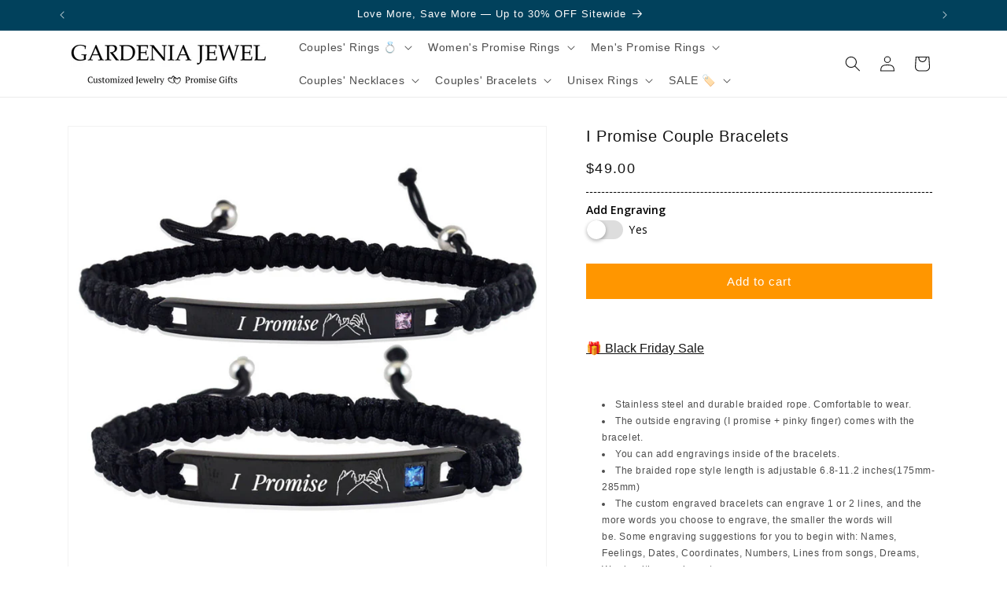

--- FILE ---
content_type: text/html; charset=utf-8
request_url: https://www.gardeniajewel.com/products/i-promise-couple-bracelets
body_size: 56739
content:
<!doctype html>
<html class="js" lang="en">
  <head>
  
    <meta name="google-site-verification" content="fYQqgk2YO6UEzLJs_UhNmOZhGvHItbi4DESVqKIxNqk" />

    
<!-- Please add your alpha2 code, you can find it here: https://help.shopify.com/en/api/custom-storefronts/storefront-api/reference/enum/countrycode -->


<!-- set your product id values are default, product_id, parent_id, sku-->

<!-- CODE SETTINGS END -->
<!-- CODE SETTINGS END -->

<!-- ==================================== -->
<!-- DO NOT EDIT ANYTHING BELOW THIS LINE -->

<script async src="https://www.googletagmanager.com/gtag/js?id=AW-"></script><script>  
    window.dataLayer = window.dataLayer || [];  
    function gtag(){dataLayer.push(arguments);}  
    gtag('js', new Date());  
    gtag('config', 'AW-');
</script>



<script>  
gtag('event', 'view_item', {    'send_to': 'AW-',    
'value': 49.00,
 
    'items': [{ 'id': '41058953199713
',      'google_business_vertical': 'retail'    }] 
  });
</script>

    <meta name="facebook-domain-verification" content="xo1dgymx0ujy5i6tiaqqhoeitasc6x" />
    
      <!-- Facebook Pixel Code -->
<script>
!function(f,b,e,v,n,t,s)
{if(f.fbq)return;n=f.fbq=function(){n.callMethod?
n.callMethod.apply(n,arguments):n.queue.push(arguments)};
if(!f._fbq)f._fbq=n;n.push=n;n.loaded=!0;n.version='2.0';
n.queue=[];t=b.createElement(e);t.async=!0;
t.src=v;s=b.getElementsByTagName(e)[0];
s.parentNode.insertBefore(t,s)}(window, document,'script',
'https://connect.facebook.net/en_US/fbevents.js');
fbq('init', '989033071239684');
fbq('track', 'PageView');
</script>
<noscript><img height="1" width="1" style="display:none"
src="https://www.facebook.com/tr?id=989033071239684&ev=PageView&noscript=1"
/></noscript>
<!-- End Facebook Pixel Code -->


    <meta charset="utf-8">
    <meta http-equiv="X-UA-Compatible" content="IE=edge">
    <meta name="viewport" content="width=device-width,initial-scale=1">
    <meta name="theme-color" content="">
    <link rel="canonical" href="https://www.gardeniajewel.com/products/i-promise-couple-bracelets"><title>
      I Promise Pinky His and Hers Rope Braided Couple Bracelets
 &ndash; GardeniaJewel</title>

    
      <meta name="description" content="Personalized Custom Engraved His and Hers Bar Bracelet-Coordinates Bracelet, Long Distance Relationship Bracelet, Latitude Longitude Bracelets, Custom Location Bracelet,Custom Bar Bracelet,Name Bracelets, Roman Numeral Bracelet,Wedding Date Bracelet, Black Bar Nameplate Bracelets for Valentine&#39;s or birthday gift.">
    

    

<meta property="og:site_name" content="GardeniaJewel">
<meta property="og:url" content="https://www.gardeniajewel.com/products/i-promise-couple-bracelets">
<meta property="og:title" content="I Promise Pinky His and Hers Rope Braided Couple Bracelets">
<meta property="og:type" content="product">
<meta property="og:description" content="Personalized Custom Engraved His and Hers Bar Bracelet-Coordinates Bracelet, Long Distance Relationship Bracelet, Latitude Longitude Bracelets, Custom Location Bracelet,Custom Bar Bracelet,Name Bracelets, Roman Numeral Bracelet,Wedding Date Bracelet, Black Bar Nameplate Bracelets for Valentine&#39;s or birthday gift."><meta property="og:image" content="http://www.gardeniajewel.com/cdn/shop/files/Ipinkypromise.jpg?v=1698915981">
  <meta property="og:image:secure_url" content="https://www.gardeniajewel.com/cdn/shop/files/Ipinkypromise.jpg?v=1698915981">
  <meta property="og:image:width" content="1200">
  <meta property="og:image:height" content="1200"><meta property="og:price:amount" content="49.00">
  <meta property="og:price:currency" content="USD"><meta name="twitter:card" content="summary_large_image">
<meta name="twitter:title" content="I Promise Pinky His and Hers Rope Braided Couple Bracelets">
<meta name="twitter:description" content="Personalized Custom Engraved His and Hers Bar Bracelet-Coordinates Bracelet, Long Distance Relationship Bracelet, Latitude Longitude Bracelets, Custom Location Bracelet,Custom Bar Bracelet,Name Bracelets, Roman Numeral Bracelet,Wedding Date Bracelet, Black Bar Nameplate Bracelets for Valentine&#39;s or birthday gift.">


    <script src="//www.gardeniajewel.com/cdn/shop/t/77/assets/constants.js?v=132983761750457495441760068958" defer="defer"></script>
    <script src="//www.gardeniajewel.com/cdn/shop/t/77/assets/pubsub.js?v=25310214064522200911760068999" defer="defer"></script>
    <script src="//www.gardeniajewel.com/cdn/shop/t/77/assets/global.js?v=7301445359237545521760068961" defer="defer"></script>
    <script src="//www.gardeniajewel.com/cdn/shop/t/77/assets/details-disclosure.js?v=13653116266235556501760068959" defer="defer"></script>
    <script src="//www.gardeniajewel.com/cdn/shop/t/77/assets/details-modal.js?v=25581673532751508451760068959" defer="defer"></script>
    <script src="//www.gardeniajewel.com/cdn/shop/t/77/assets/search-form.js?v=133129549252120666541760069003" defer="defer"></script><script>window.performance && window.performance.mark && window.performance.mark('shopify.content_for_header.start');</script><meta name="facebook-domain-verification" content="s06oh0b8josixo5mk1hga0f4xfpz1v">
<meta name="facebook-domain-verification" content="xo1dgymx0ujy5i6tiaqqhoeitasc6x">
<meta id="shopify-digital-wallet" name="shopify-digital-wallet" content="/21448011/digital_wallets/dialog">
<meta name="shopify-checkout-api-token" content="f757d2e718073c065bcb5281e9bccbfd">
<meta id="in-context-paypal-metadata" data-shop-id="21448011" data-venmo-supported="false" data-environment="production" data-locale="en_US" data-paypal-v4="true" data-currency="USD">
<link rel="alternate" type="application/json+oembed" href="https://www.gardeniajewel.com/products/i-promise-couple-bracelets.oembed">
<script async="async" src="/checkouts/internal/preloads.js?locale=en-US"></script>
<script id="shopify-features" type="application/json">{"accessToken":"f757d2e718073c065bcb5281e9bccbfd","betas":["rich-media-storefront-analytics"],"domain":"www.gardeniajewel.com","predictiveSearch":true,"shopId":21448011,"locale":"en"}</script>
<script>var Shopify = Shopify || {};
Shopify.shop = "gardeniajewel.myshopify.com";
Shopify.locale = "en";
Shopify.currency = {"active":"USD","rate":"1.0"};
Shopify.country = "US";
Shopify.theme = {"name":"ThemeBeela","id":130122317921,"schema_name":"Dawn","schema_version":"15.4.0","theme_store_id":887,"role":"main"};
Shopify.theme.handle = "null";
Shopify.theme.style = {"id":null,"handle":null};
Shopify.cdnHost = "www.gardeniajewel.com/cdn";
Shopify.routes = Shopify.routes || {};
Shopify.routes.root = "/";</script>
<script type="module">!function(o){(o.Shopify=o.Shopify||{}).modules=!0}(window);</script>
<script>!function(o){function n(){var o=[];function n(){o.push(Array.prototype.slice.apply(arguments))}return n.q=o,n}var t=o.Shopify=o.Shopify||{};t.loadFeatures=n(),t.autoloadFeatures=n()}(window);</script>
<script id="shop-js-analytics" type="application/json">{"pageType":"product"}</script>
<script defer="defer" async type="module" src="//www.gardeniajewel.com/cdn/shopifycloud/shop-js/modules/v2/client.init-shop-cart-sync_D0dqhulL.en.esm.js"></script>
<script defer="defer" async type="module" src="//www.gardeniajewel.com/cdn/shopifycloud/shop-js/modules/v2/chunk.common_CpVO7qML.esm.js"></script>
<script type="module">
  await import("//www.gardeniajewel.com/cdn/shopifycloud/shop-js/modules/v2/client.init-shop-cart-sync_D0dqhulL.en.esm.js");
await import("//www.gardeniajewel.com/cdn/shopifycloud/shop-js/modules/v2/chunk.common_CpVO7qML.esm.js");

  window.Shopify.SignInWithShop?.initShopCartSync?.({"fedCMEnabled":true,"windoidEnabled":true});

</script>
<script>(function() {
  var isLoaded = false;
  function asyncLoad() {
    if (isLoaded) return;
    isLoaded = true;
    var urls = ["\/\/static.zotabox.com\/a\/3\/a3910a6e6371a0c1b136f6ffcf06b775\/widgets.js?shop=gardeniajewel.myshopify.com","https:\/\/app.kiwisizing.com\/web\/js\/dist\/kiwiSizing\/plugin\/SizingPlugin.prod.js?v=328\u0026shop=gardeniajewel.myshopify.com","https:\/\/cdn.recovermycart.com\/scripts\/keepcart\/CartJS.min.js?shop=gardeniajewel.myshopify.com\u0026shop=gardeniajewel.myshopify.com","\/\/code.tidio.co\/hsoai73h4r91qmfwe1mhj2b785eseqja.js?shop=gardeniajewel.myshopify.com","https:\/\/a.mailmunch.co\/widgets\/site-697426-8d6b75017271529788adc2bbcccbb8ab9cf6ff47.js?shop=gardeniajewel.myshopify.com"];
    for (var i = 0; i < urls.length; i++) {
      var s = document.createElement('script');
      s.type = 'text/javascript';
      s.async = true;
      s.src = urls[i];
      var x = document.getElementsByTagName('script')[0];
      x.parentNode.insertBefore(s, x);
    }
  };
  if(window.attachEvent) {
    window.attachEvent('onload', asyncLoad);
  } else {
    window.addEventListener('load', asyncLoad, false);
  }
})();</script>
<script id="__st">var __st={"a":21448011,"offset":-18000,"reqid":"4b0efb78-aa61-4dd7-9928-bc285e149917-1763846212","pageurl":"www.gardeniajewel.com\/products\/i-promise-couple-bracelets","u":"dbab8342a880","p":"product","rtyp":"product","rid":7047820017761};</script>
<script>window.ShopifyPaypalV4VisibilityTracking = true;</script>
<script id="captcha-bootstrap">!function(){'use strict';const t='contact',e='account',n='new_comment',o=[[t,t],['blogs',n],['comments',n],[t,'customer']],c=[[e,'customer_login'],[e,'guest_login'],[e,'recover_customer_password'],[e,'create_customer']],r=t=>t.map((([t,e])=>`form[action*='/${t}']:not([data-nocaptcha='true']) input[name='form_type'][value='${e}']`)).join(','),a=t=>()=>t?[...document.querySelectorAll(t)].map((t=>t.form)):[];function s(){const t=[...o],e=r(t);return a(e)}const i='password',u='form_key',d=['recaptcha-v3-token','g-recaptcha-response','h-captcha-response',i],f=()=>{try{return window.sessionStorage}catch{return}},m='__shopify_v',_=t=>t.elements[u];function p(t,e,n=!1){try{const o=window.sessionStorage,c=JSON.parse(o.getItem(e)),{data:r}=function(t){const{data:e,action:n}=t;return t[m]||n?{data:e,action:n}:{data:t,action:n}}(c);for(const[e,n]of Object.entries(r))t.elements[e]&&(t.elements[e].value=n);n&&o.removeItem(e)}catch(o){console.error('form repopulation failed',{error:o})}}const l='form_type',E='cptcha';function T(t){t.dataset[E]=!0}const w=window,h=w.document,L='Shopify',v='ce_forms',y='captcha';let A=!1;((t,e)=>{const n=(g='f06e6c50-85a8-45c8-87d0-21a2b65856fe',I='https://cdn.shopify.com/shopifycloud/storefront-forms-hcaptcha/ce_storefront_forms_captcha_hcaptcha.v1.5.2.iife.js',D={infoText:'Protected by hCaptcha',privacyText:'Privacy',termsText:'Terms'},(t,e,n)=>{const o=w[L][v],c=o.bindForm;if(c)return c(t,g,e,D).then(n);var r;o.q.push([[t,g,e,D],n]),r=I,A||(h.body.append(Object.assign(h.createElement('script'),{id:'captcha-provider',async:!0,src:r})),A=!0)});var g,I,D;w[L]=w[L]||{},w[L][v]=w[L][v]||{},w[L][v].q=[],w[L][y]=w[L][y]||{},w[L][y].protect=function(t,e){n(t,void 0,e),T(t)},Object.freeze(w[L][y]),function(t,e,n,w,h,L){const[v,y,A,g]=function(t,e,n){const i=e?o:[],u=t?c:[],d=[...i,...u],f=r(d),m=r(i),_=r(d.filter((([t,e])=>n.includes(e))));return[a(f),a(m),a(_),s()]}(w,h,L),I=t=>{const e=t.target;return e instanceof HTMLFormElement?e:e&&e.form},D=t=>v().includes(t);t.addEventListener('submit',(t=>{const e=I(t);if(!e)return;const n=D(e)&&!e.dataset.hcaptchaBound&&!e.dataset.recaptchaBound,o=_(e),c=g().includes(e)&&(!o||!o.value);(n||c)&&t.preventDefault(),c&&!n&&(function(t){try{if(!f())return;!function(t){const e=f();if(!e)return;const n=_(t);if(!n)return;const o=n.value;o&&e.removeItem(o)}(t);const e=Array.from(Array(32),(()=>Math.random().toString(36)[2])).join('');!function(t,e){_(t)||t.append(Object.assign(document.createElement('input'),{type:'hidden',name:u})),t.elements[u].value=e}(t,e),function(t,e){const n=f();if(!n)return;const o=[...t.querySelectorAll(`input[type='${i}']`)].map((({name:t})=>t)),c=[...d,...o],r={};for(const[a,s]of new FormData(t).entries())c.includes(a)||(r[a]=s);n.setItem(e,JSON.stringify({[m]:1,action:t.action,data:r}))}(t,e)}catch(e){console.error('failed to persist form',e)}}(e),e.submit())}));const S=(t,e)=>{t&&!t.dataset[E]&&(n(t,e.some((e=>e===t))),T(t))};for(const o of['focusin','change'])t.addEventListener(o,(t=>{const e=I(t);D(e)&&S(e,y())}));const B=e.get('form_key'),M=e.get(l),P=B&&M;t.addEventListener('DOMContentLoaded',(()=>{const t=y();if(P)for(const e of t)e.elements[l].value===M&&p(e,B);[...new Set([...A(),...v().filter((t=>'true'===t.dataset.shopifyCaptcha))])].forEach((e=>S(e,t)))}))}(h,new URLSearchParams(w.location.search),n,t,e,['guest_login'])})(!0,!0)}();</script>
<script integrity="sha256-52AcMU7V7pcBOXWImdc/TAGTFKeNjmkeM1Pvks/DTgc=" data-source-attribution="shopify.loadfeatures" defer="defer" src="//www.gardeniajewel.com/cdn/shopifycloud/storefront/assets/storefront/load_feature-81c60534.js" crossorigin="anonymous"></script>
<script data-source-attribution="shopify.dynamic_checkout.dynamic.init">var Shopify=Shopify||{};Shopify.PaymentButton=Shopify.PaymentButton||{isStorefrontPortableWallets:!0,init:function(){window.Shopify.PaymentButton.init=function(){};var t=document.createElement("script");t.src="https://www.gardeniajewel.com/cdn/shopifycloud/portable-wallets/latest/portable-wallets.en.js",t.type="module",document.head.appendChild(t)}};
</script>
<script data-source-attribution="shopify.dynamic_checkout.buyer_consent">
  function portableWalletsHideBuyerConsent(e){var t=document.getElementById("shopify-buyer-consent"),n=document.getElementById("shopify-subscription-policy-button");t&&n&&(t.classList.add("hidden"),t.setAttribute("aria-hidden","true"),n.removeEventListener("click",e))}function portableWalletsShowBuyerConsent(e){var t=document.getElementById("shopify-buyer-consent"),n=document.getElementById("shopify-subscription-policy-button");t&&n&&(t.classList.remove("hidden"),t.removeAttribute("aria-hidden"),n.addEventListener("click",e))}window.Shopify?.PaymentButton&&(window.Shopify.PaymentButton.hideBuyerConsent=portableWalletsHideBuyerConsent,window.Shopify.PaymentButton.showBuyerConsent=portableWalletsShowBuyerConsent);
</script>
<script data-source-attribution="shopify.dynamic_checkout.cart.bootstrap">document.addEventListener("DOMContentLoaded",(function(){function t(){return document.querySelector("shopify-accelerated-checkout-cart, shopify-accelerated-checkout")}if(t())Shopify.PaymentButton.init();else{new MutationObserver((function(e,n){t()&&(Shopify.PaymentButton.init(),n.disconnect())})).observe(document.body,{childList:!0,subtree:!0})}}));
</script>
<script id='scb4127' type='text/javascript' async='' src='https://www.gardeniajewel.com/cdn/shopifycloud/privacy-banner/storefront-banner.js'></script><link id="shopify-accelerated-checkout-styles" rel="stylesheet" media="screen" href="https://www.gardeniajewel.com/cdn/shopifycloud/portable-wallets/latest/accelerated-checkout-backwards-compat.css" crossorigin="anonymous">
<style id="shopify-accelerated-checkout-cart">
        #shopify-buyer-consent {
  margin-top: 1em;
  display: inline-block;
  width: 100%;
}

#shopify-buyer-consent.hidden {
  display: none;
}

#shopify-subscription-policy-button {
  background: none;
  border: none;
  padding: 0;
  text-decoration: underline;
  font-size: inherit;
  cursor: pointer;
}

#shopify-subscription-policy-button::before {
  box-shadow: none;
}

      </style>
<script id="sections-script" data-sections="header" defer="defer" src="//www.gardeniajewel.com/cdn/shop/t/77/compiled_assets/scripts.js?3132"></script>
<script>window.performance && window.performance.mark && window.performance.mark('shopify.content_for_header.end');</script>


    <style data-shopify>
      
      
      
      
      

      
        :root,
        .color-scheme-1 {
          --color-background: 255,255,255;
        
          --gradient-background: #ffffff;
        

        

        --color-foreground: 18,18,18;
        --color-background-contrast: 191,191,191;
        --color-shadow: 18,18,18;
        --color-button: 18,18,18;
        --color-button-text: 255,255,255;
        --color-secondary-button: 255,255,255;
        --color-secondary-button-text: 18,18,18;
        --color-link: 18,18,18;
        --color-badge-foreground: 18,18,18;
        --color-badge-background: 255,255,255;
        --color-badge-border: 18,18,18;
        --payment-terms-background-color: rgb(255 255 255);
      }
      
        
        .color-scheme-2 {
          --color-background: 243,243,243;
        
          --gradient-background: #f3f3f3;
        

        

        --color-foreground: 18,18,18;
        --color-background-contrast: 179,179,179;
        --color-shadow: 18,18,18;
        --color-button: 18,18,18;
        --color-button-text: 243,243,243;
        --color-secondary-button: 243,243,243;
        --color-secondary-button-text: 18,18,18;
        --color-link: 18,18,18;
        --color-badge-foreground: 18,18,18;
        --color-badge-background: 243,243,243;
        --color-badge-border: 18,18,18;
        --payment-terms-background-color: rgb(243 243 243);
      }
      
        
        .color-scheme-3 {
          --color-background: 174,167,167;
        
          --gradient-background: #aea7a7;
        

        

        --color-foreground: 255,255,255;
        --color-background-contrast: 111,102,102;
        --color-shadow: 18,18,18;
        --color-button: 255,255,255;
        --color-button-text: 0,0,0;
        --color-secondary-button: 174,167,167;
        --color-secondary-button-text: 255,255,255;
        --color-link: 255,255,255;
        --color-badge-foreground: 255,255,255;
        --color-badge-background: 174,167,167;
        --color-badge-border: 255,255,255;
        --payment-terms-background-color: rgb(174 167 167);
      }
      
        
        .color-scheme-4 {
          --color-background: 18,18,18;
        
          --gradient-background: #121212;
        

        

        --color-foreground: 255,255,255;
        --color-background-contrast: 146,146,146;
        --color-shadow: 18,18,18;
        --color-button: 255,255,255;
        --color-button-text: 18,18,18;
        --color-secondary-button: 18,18,18;
        --color-secondary-button-text: 255,255,255;
        --color-link: 255,255,255;
        --color-badge-foreground: 255,255,255;
        --color-badge-background: 18,18,18;
        --color-badge-border: 255,255,255;
        --payment-terms-background-color: rgb(18 18 18);
      }
      
        
        .color-scheme-5 {
          --color-background: 249,238,238;
        
          --gradient-background: #f9eeee;
        

        

        --color-foreground: 18,18,18;
        --color-background-contrast: 216,144,144;
        --color-shadow: 18,18,18;
        --color-button: 255,255,255;
        --color-button-text: 249,238,238;
        --color-secondary-button: 249,238,238;
        --color-secondary-button-text: 255,255,255;
        --color-link: 255,255,255;
        --color-badge-foreground: 18,18,18;
        --color-badge-background: 249,238,238;
        --color-badge-border: 18,18,18;
        --payment-terms-background-color: rgb(249 238 238);
      }
      
        
        .color-scheme-2909beb4-e966-4bbc-894d-f83b192b506d {
          --color-background: 255,150,0;
        
          --gradient-background: #ff9600;
        

        

        --color-foreground: 255,255,255;
        --color-background-contrast: 128,75,0;
        --color-shadow: 255,255,255;
        --color-button: 255,255,255;
        --color-button-text: 255,255,255;
        --color-secondary-button: 255,150,0;
        --color-secondary-button-text: 255,255,255;
        --color-link: 255,255,255;
        --color-badge-foreground: 255,255,255;
        --color-badge-background: 255,150,0;
        --color-badge-border: 255,255,255;
        --payment-terms-background-color: rgb(255 150 0);
      }
      
        
        .color-scheme-d94f11e0-bc5a-4c70-9ecb-273f4ea8c198 {
          --color-background: 242,161,178;
        
          --gradient-background: #f2a1b2;
        

        

        --color-foreground: 255,255,255;
        --color-background-contrast: 227,49,86;
        --color-shadow: 255,255,255;
        --color-button: 255,255,255;
        --color-button-text: 255,255,255;
        --color-secondary-button: 242,161,178;
        --color-secondary-button-text: 255,255,255;
        --color-link: 255,255,255;
        --color-badge-foreground: 255,255,255;
        --color-badge-background: 242,161,178;
        --color-badge-border: 255,255,255;
        --payment-terms-background-color: rgb(242 161 178);
      }
      
        
        .color-scheme-7e7624bb-ae12-4d63-ba16-2fa5c8ce7dd6 {
          --color-background: 1,65,92;
        
          --gradient-background: #01415c;
        

        

        --color-foreground: 254,252,252;
        --color-background-contrast: 1,83,117;
        --color-shadow: 255,255,255;
        --color-button: 251,251,251;
        --color-button-text: 255,255,255;
        --color-secondary-button: 1,65,92;
        --color-secondary-button-text: 255,255,255;
        --color-link: 255,255,255;
        --color-badge-foreground: 254,252,252;
        --color-badge-background: 1,65,92;
        --color-badge-border: 254,252,252;
        --payment-terms-background-color: rgb(1 65 92);
      }
      

      body, .color-scheme-1, .color-scheme-2, .color-scheme-3, .color-scheme-4, .color-scheme-5, .color-scheme-2909beb4-e966-4bbc-894d-f83b192b506d, .color-scheme-d94f11e0-bc5a-4c70-9ecb-273f4ea8c198, .color-scheme-7e7624bb-ae12-4d63-ba16-2fa5c8ce7dd6 {
        color: rgba(var(--color-foreground), 0.75);
        background-color: rgb(var(--color-background));
      }

      :root {
        --font-body-family: "system_ui", -apple-system, 'Segoe UI', Roboto, 'Helvetica Neue', 'Noto Sans', 'Liberation Sans', Arial, sans-serif, 'Apple Color Emoji', 'Segoe UI Emoji', 'Segoe UI Symbol', 'Noto Color Emoji';
        --font-body-style: normal;
        --font-body-weight: 400;
        --font-body-weight-bold: 700;

        --font-heading-family: "system_ui", -apple-system, 'Segoe UI', Roboto, 'Helvetica Neue', 'Noto Sans', 'Liberation Sans', Arial, sans-serif, 'Apple Color Emoji', 'Segoe UI Emoji', 'Segoe UI Symbol', 'Noto Color Emoji';
        --font-heading-style: normal;
        --font-heading-weight: 400;

        --font-body-scale: 1.0;
        --font-heading-scale: 1.0;

        --media-padding: px;
        --media-border-opacity: 0.05;
        --media-border-width: 1px;
        --media-radius: 0px;
        --media-shadow-opacity: 0.0;
        --media-shadow-horizontal-offset: 0px;
        --media-shadow-vertical-offset: 4px;
        --media-shadow-blur-radius: 5px;
        --media-shadow-visible: 0;

        --page-width: 120rem;
        --page-width-margin: 0rem;

        --product-card-image-padding: 0.0rem;
        --product-card-corner-radius: 0.0rem;
        --product-card-text-alignment: left;
        --product-card-border-width: 0.0rem;
        --product-card-border-opacity: 0.1;
        --product-card-shadow-opacity: 0.0;
        --product-card-shadow-visible: 0;
        --product-card-shadow-horizontal-offset: 0.0rem;
        --product-card-shadow-vertical-offset: 0.4rem;
        --product-card-shadow-blur-radius: 0.5rem;

        --collection-card-image-padding: 0.0rem;
        --collection-card-corner-radius: 0.0rem;
        --collection-card-text-alignment: left;
        --collection-card-border-width: 0.0rem;
        --collection-card-border-opacity: 0.1;
        --collection-card-shadow-opacity: 0.0;
        --collection-card-shadow-visible: 0;
        --collection-card-shadow-horizontal-offset: 0.0rem;
        --collection-card-shadow-vertical-offset: 0.4rem;
        --collection-card-shadow-blur-radius: 0.5rem;

        --blog-card-image-padding: 0.0rem;
        --blog-card-corner-radius: 0.0rem;
        --blog-card-text-alignment: left;
        --blog-card-border-width: 0.0rem;
        --blog-card-border-opacity: 0.1;
        --blog-card-shadow-opacity: 0.0;
        --blog-card-shadow-visible: 0;
        --blog-card-shadow-horizontal-offset: 0.0rem;
        --blog-card-shadow-vertical-offset: 0.4rem;
        --blog-card-shadow-blur-radius: 0.5rem;

        --badge-corner-radius: 4.0rem;

        --popup-border-width: 1px;
        --popup-border-opacity: 0.1;
        --popup-corner-radius: 0px;
        --popup-shadow-opacity: 0.05;
        --popup-shadow-horizontal-offset: 0px;
        --popup-shadow-vertical-offset: 4px;
        --popup-shadow-blur-radius: 5px;

        --drawer-border-width: 1px;
        --drawer-border-opacity: 0.1;
        --drawer-shadow-opacity: 0.0;
        --drawer-shadow-horizontal-offset: 0px;
        --drawer-shadow-vertical-offset: 4px;
        --drawer-shadow-blur-radius: 5px;

        --spacing-sections-desktop: 0px;
        --spacing-sections-mobile: 0px;

        --grid-desktop-vertical-spacing: 8px;
        --grid-desktop-horizontal-spacing: 8px;
        --grid-mobile-vertical-spacing: 4px;
        --grid-mobile-horizontal-spacing: 4px;

        --text-boxes-border-opacity: 0.1;
        --text-boxes-border-width: 0px;
        --text-boxes-radius: 0px;
        --text-boxes-shadow-opacity: 0.0;
        --text-boxes-shadow-visible: 0;
        --text-boxes-shadow-horizontal-offset: 0px;
        --text-boxes-shadow-vertical-offset: 4px;
        --text-boxes-shadow-blur-radius: 5px;

        --buttons-radius: 0px;
        --buttons-radius-outset: 0px;
        --buttons-border-width: 0px;
        --buttons-border-opacity: 1.0;
        --buttons-shadow-opacity: 0.0;
        --buttons-shadow-visible: 0;
        --buttons-shadow-horizontal-offset: 0px;
        --buttons-shadow-vertical-offset: 4px;
        --buttons-shadow-blur-radius: 5px;
        --buttons-border-offset: 0px;

        --inputs-radius: 0px;
        --inputs-border-width: 1px;
        --inputs-border-opacity: 0.55;
        --inputs-shadow-opacity: 0.0;
        --inputs-shadow-horizontal-offset: 0px;
        --inputs-margin-offset: 0px;
        --inputs-shadow-vertical-offset: 4px;
        --inputs-shadow-blur-radius: 5px;
        --inputs-radius-outset: 0px;

        --variant-pills-radius: 40px;
        --variant-pills-border-width: 1px;
        --variant-pills-border-opacity: 0.55;
        --variant-pills-shadow-opacity: 0.0;
        --variant-pills-shadow-horizontal-offset: 0px;
        --variant-pills-shadow-vertical-offset: 4px;
        --variant-pills-shadow-blur-radius: 5px;
      }

      *,
      *::before,
      *::after {
        box-sizing: inherit;
      }

      html {
        box-sizing: border-box;
        font-size: calc(var(--font-body-scale) * 62.5%);
        height: 100%;
      }

      body {
        display: grid;
        grid-template-rows: auto auto 1fr auto;
        grid-template-columns: 100%;
        min-height: 100%;
        margin: 0;
        font-size: 1.5rem;
        letter-spacing: 0.06rem;
        line-height: calc(1 + 0.8 / var(--font-body-scale));
        font-family: var(--font-body-family);
        font-style: var(--font-body-style);
        font-weight: var(--font-body-weight);
      }

      @media screen and (min-width: 750px) {
        body {
          font-size: 1.6rem;
        }
      }
    </style>

    <link href="//www.gardeniajewel.com/cdn/shop/t/77/assets/base.css?v=131963754609940951661760439376" rel="stylesheet" type="text/css" media="all" />
    <link rel="stylesheet" href="//www.gardeniajewel.com/cdn/shop/t/77/assets/component-cart-items.css?v=13033300910818915211760068945" media="print" onload="this.media='all'"><link href="//www.gardeniajewel.com/cdn/shop/t/77/assets/component-localization-form.css?v=170315343355214948141760068949" rel="stylesheet" type="text/css" media="all" />
      <script src="//www.gardeniajewel.com/cdn/shop/t/77/assets/localization-form.js?v=144176611646395275351760068993" defer="defer"></script><link
        rel="stylesheet"
        href="//www.gardeniajewel.com/cdn/shop/t/77/assets/component-predictive-search.css?v=118923337488134913561760068953"
        media="print"
        onload="this.media='all'"
      ><script>
      if (Shopify.designMode) {
        document.documentElement.classList.add('shopify-design-mode');
      }
    </script>
  <script src="https://cdn.shopify.com/extensions/019a6be2-c57b-736f-b43c-87af222d5cbf/option-cli3-363/assets/gpomain.js" type="text/javascript" defer="defer"></script>
<link href="https://monorail-edge.shopifysvc.com" rel="dns-prefetch">
<script>(function(){if ("sendBeacon" in navigator && "performance" in window) {try {var session_token_from_headers = performance.getEntriesByType('navigation')[0].serverTiming.find(x => x.name == '_s').description;} catch {var session_token_from_headers = undefined;}var session_cookie_matches = document.cookie.match(/_shopify_s=([^;]*)/);var session_token_from_cookie = session_cookie_matches && session_cookie_matches.length === 2 ? session_cookie_matches[1] : "";var session_token = session_token_from_headers || session_token_from_cookie || "";function handle_abandonment_event(e) {var entries = performance.getEntries().filter(function(entry) {return /monorail-edge.shopifysvc.com/.test(entry.name);});if (!window.abandonment_tracked && entries.length === 0) {window.abandonment_tracked = true;var currentMs = Date.now();var navigation_start = performance.timing.navigationStart;var payload = {shop_id: 21448011,url: window.location.href,navigation_start,duration: currentMs - navigation_start,session_token,page_type: "product"};window.navigator.sendBeacon("https://monorail-edge.shopifysvc.com/v1/produce", JSON.stringify({schema_id: "online_store_buyer_site_abandonment/1.1",payload: payload,metadata: {event_created_at_ms: currentMs,event_sent_at_ms: currentMs}}));}}window.addEventListener('pagehide', handle_abandonment_event);}}());</script>
<script id="web-pixels-manager-setup">(function e(e,d,r,n,o){if(void 0===o&&(o={}),!Boolean(null===(a=null===(i=window.Shopify)||void 0===i?void 0:i.analytics)||void 0===a?void 0:a.replayQueue)){var i,a;window.Shopify=window.Shopify||{};var t=window.Shopify;t.analytics=t.analytics||{};var s=t.analytics;s.replayQueue=[],s.publish=function(e,d,r){return s.replayQueue.push([e,d,r]),!0};try{self.performance.mark("wpm:start")}catch(e){}var l=function(){var e={modern:/Edge?\/(1{2}[4-9]|1[2-9]\d|[2-9]\d{2}|\d{4,})\.\d+(\.\d+|)|Firefox\/(1{2}[4-9]|1[2-9]\d|[2-9]\d{2}|\d{4,})\.\d+(\.\d+|)|Chrom(ium|e)\/(9{2}|\d{3,})\.\d+(\.\d+|)|(Maci|X1{2}).+ Version\/(15\.\d+|(1[6-9]|[2-9]\d|\d{3,})\.\d+)([,.]\d+|)( \(\w+\)|)( Mobile\/\w+|) Safari\/|Chrome.+OPR\/(9{2}|\d{3,})\.\d+\.\d+|(CPU[ +]OS|iPhone[ +]OS|CPU[ +]iPhone|CPU IPhone OS|CPU iPad OS)[ +]+(15[._]\d+|(1[6-9]|[2-9]\d|\d{3,})[._]\d+)([._]\d+|)|Android:?[ /-](13[3-9]|1[4-9]\d|[2-9]\d{2}|\d{4,})(\.\d+|)(\.\d+|)|Android.+Firefox\/(13[5-9]|1[4-9]\d|[2-9]\d{2}|\d{4,})\.\d+(\.\d+|)|Android.+Chrom(ium|e)\/(13[3-9]|1[4-9]\d|[2-9]\d{2}|\d{4,})\.\d+(\.\d+|)|SamsungBrowser\/([2-9]\d|\d{3,})\.\d+/,legacy:/Edge?\/(1[6-9]|[2-9]\d|\d{3,})\.\d+(\.\d+|)|Firefox\/(5[4-9]|[6-9]\d|\d{3,})\.\d+(\.\d+|)|Chrom(ium|e)\/(5[1-9]|[6-9]\d|\d{3,})\.\d+(\.\d+|)([\d.]+$|.*Safari\/(?![\d.]+ Edge\/[\d.]+$))|(Maci|X1{2}).+ Version\/(10\.\d+|(1[1-9]|[2-9]\d|\d{3,})\.\d+)([,.]\d+|)( \(\w+\)|)( Mobile\/\w+|) Safari\/|Chrome.+OPR\/(3[89]|[4-9]\d|\d{3,})\.\d+\.\d+|(CPU[ +]OS|iPhone[ +]OS|CPU[ +]iPhone|CPU IPhone OS|CPU iPad OS)[ +]+(10[._]\d+|(1[1-9]|[2-9]\d|\d{3,})[._]\d+)([._]\d+|)|Android:?[ /-](13[3-9]|1[4-9]\d|[2-9]\d{2}|\d{4,})(\.\d+|)(\.\d+|)|Mobile Safari.+OPR\/([89]\d|\d{3,})\.\d+\.\d+|Android.+Firefox\/(13[5-9]|1[4-9]\d|[2-9]\d{2}|\d{4,})\.\d+(\.\d+|)|Android.+Chrom(ium|e)\/(13[3-9]|1[4-9]\d|[2-9]\d{2}|\d{4,})\.\d+(\.\d+|)|Android.+(UC? ?Browser|UCWEB|U3)[ /]?(15\.([5-9]|\d{2,})|(1[6-9]|[2-9]\d|\d{3,})\.\d+)\.\d+|SamsungBrowser\/(5\.\d+|([6-9]|\d{2,})\.\d+)|Android.+MQ{2}Browser\/(14(\.(9|\d{2,})|)|(1[5-9]|[2-9]\d|\d{3,})(\.\d+|))(\.\d+|)|K[Aa][Ii]OS\/(3\.\d+|([4-9]|\d{2,})\.\d+)(\.\d+|)/},d=e.modern,r=e.legacy,n=navigator.userAgent;return n.match(d)?"modern":n.match(r)?"legacy":"unknown"}(),u="modern"===l?"modern":"legacy",c=(null!=n?n:{modern:"",legacy:""})[u],f=function(e){return[e.baseUrl,"/wpm","/b",e.hashVersion,"modern"===e.buildTarget?"m":"l",".js"].join("")}({baseUrl:d,hashVersion:r,buildTarget:u}),m=function(e){var d=e.version,r=e.bundleTarget,n=e.surface,o=e.pageUrl,i=e.monorailEndpoint;return{emit:function(e){var a=e.status,t=e.errorMsg,s=(new Date).getTime(),l=JSON.stringify({metadata:{event_sent_at_ms:s},events:[{schema_id:"web_pixels_manager_load/3.1",payload:{version:d,bundle_target:r,page_url:o,status:a,surface:n,error_msg:t},metadata:{event_created_at_ms:s}}]});if(!i)return console&&console.warn&&console.warn("[Web Pixels Manager] No Monorail endpoint provided, skipping logging."),!1;try{return self.navigator.sendBeacon.bind(self.navigator)(i,l)}catch(e){}var u=new XMLHttpRequest;try{return u.open("POST",i,!0),u.setRequestHeader("Content-Type","text/plain"),u.send(l),!0}catch(e){return console&&console.warn&&console.warn("[Web Pixels Manager] Got an unhandled error while logging to Monorail."),!1}}}}({version:r,bundleTarget:l,surface:e.surface,pageUrl:self.location.href,monorailEndpoint:e.monorailEndpoint});try{o.browserTarget=l,function(e){var d=e.src,r=e.async,n=void 0===r||r,o=e.onload,i=e.onerror,a=e.sri,t=e.scriptDataAttributes,s=void 0===t?{}:t,l=document.createElement("script"),u=document.querySelector("head"),c=document.querySelector("body");if(l.async=n,l.src=d,a&&(l.integrity=a,l.crossOrigin="anonymous"),s)for(var f in s)if(Object.prototype.hasOwnProperty.call(s,f))try{l.dataset[f]=s[f]}catch(e){}if(o&&l.addEventListener("load",o),i&&l.addEventListener("error",i),u)u.appendChild(l);else{if(!c)throw new Error("Did not find a head or body element to append the script");c.appendChild(l)}}({src:f,async:!0,onload:function(){if(!function(){var e,d;return Boolean(null===(d=null===(e=window.Shopify)||void 0===e?void 0:e.analytics)||void 0===d?void 0:d.initialized)}()){var d=window.webPixelsManager.init(e)||void 0;if(d){var r=window.Shopify.analytics;r.replayQueue.forEach((function(e){var r=e[0],n=e[1],o=e[2];d.publishCustomEvent(r,n,o)})),r.replayQueue=[],r.publish=d.publishCustomEvent,r.visitor=d.visitor,r.initialized=!0}}},onerror:function(){return m.emit({status:"failed",errorMsg:"".concat(f," has failed to load")})},sri:function(e){var d=/^sha384-[A-Za-z0-9+/=]+$/;return"string"==typeof e&&d.test(e)}(c)?c:"",scriptDataAttributes:o}),m.emit({status:"loading"})}catch(e){m.emit({status:"failed",errorMsg:(null==e?void 0:e.message)||"Unknown error"})}}})({shopId: 21448011,storefrontBaseUrl: "https://www.gardeniajewel.com",extensionsBaseUrl: "https://extensions.shopifycdn.com/cdn/shopifycloud/web-pixels-manager",monorailEndpoint: "https://monorail-edge.shopifysvc.com/unstable/produce_batch",surface: "storefront-renderer",enabledBetaFlags: ["2dca8a86"],webPixelsConfigList: [{"id":"190349409","configuration":"{\"config\":\"{\\\"google_tag_ids\\\":[\\\"G-BEEZF9ZF2D\\\",\\\"AW-835626596\\\"],\\\"target_country\\\":\\\"US\\\",\\\"gtag_events\\\":[{\\\"type\\\":\\\"search\\\",\\\"action_label\\\":[\\\"G-BEEZF9ZF2D\\\",\\\"AW-835626596\\\/qDvyCMejkNgaEOTMuo4D\\\"]},{\\\"type\\\":\\\"begin_checkout\\\",\\\"action_label\\\":[\\\"G-BEEZF9ZF2D\\\",\\\"AW-835626596\\\/uKGTCLujkNgaEOTMuo4D\\\",\\\"AW-835626596\\\/HYSaCPLB0LEYEOTMuo4D\\\"]},{\\\"type\\\":\\\"view_item\\\",\\\"action_label\\\":[\\\"G-BEEZF9ZF2D\\\",\\\"AW-835626596\\\/IyG7CMSjkNgaEOTMuo4D\\\"]},{\\\"type\\\":\\\"purchase\\\",\\\"action_label\\\":[\\\"G-BEEZF9ZF2D\\\",\\\"AW-835626596\\\/GgurCLijkNgaEOTMuo4D\\\"]},{\\\"type\\\":\\\"page_view\\\",\\\"action_label\\\":[\\\"G-BEEZF9ZF2D\\\",\\\"AW-835626596\\\/MiQjCMGjkNgaEOTMuo4D\\\"]},{\\\"type\\\":\\\"add_payment_info\\\",\\\"action_label\\\":[\\\"G-BEEZF9ZF2D\\\",\\\"AW-835626596\\\/zcJYCMqjkNgaEOTMuo4D\\\"]},{\\\"type\\\":\\\"add_to_cart\\\",\\\"action_label\\\":[\\\"G-BEEZF9ZF2D\\\",\\\"AW-835626596\\\/ep3wCL6jkNgaEOTMuo4D\\\",\\\"AW-835626596\\\/GUTQCO_B0LEYEOTMuo4D\\\",\\\"AW-835626596\\\/DyfOCJCN5LIYEOTMuo4D\\\"]}],\\\"enable_monitoring_mode\\\":false}\"}","eventPayloadVersion":"v1","runtimeContext":"OPEN","scriptVersion":"b2a88bafab3e21179ed38636efcd8a93","type":"APP","apiClientId":1780363,"privacyPurposes":[],"dataSharingAdjustments":{"protectedCustomerApprovalScopes":["read_customer_address","read_customer_email","read_customer_name","read_customer_personal_data","read_customer_phone"]}},{"id":"72974433","configuration":"{\"pixel_id\":\"989033071239684\",\"pixel_type\":\"facebook_pixel\",\"metaapp_system_user_token\":\"-\"}","eventPayloadVersion":"v1","runtimeContext":"OPEN","scriptVersion":"ca16bc87fe92b6042fbaa3acc2fbdaa6","type":"APP","apiClientId":2329312,"privacyPurposes":["ANALYTICS","MARKETING","SALE_OF_DATA"],"dataSharingAdjustments":{"protectedCustomerApprovalScopes":["read_customer_address","read_customer_email","read_customer_name","read_customer_personal_data","read_customer_phone"]}},{"id":"shopify-app-pixel","configuration":"{}","eventPayloadVersion":"v1","runtimeContext":"STRICT","scriptVersion":"0450","apiClientId":"shopify-pixel","type":"APP","privacyPurposes":["ANALYTICS","MARKETING"]},{"id":"shopify-custom-pixel","eventPayloadVersion":"v1","runtimeContext":"LAX","scriptVersion":"0450","apiClientId":"shopify-pixel","type":"CUSTOM","privacyPurposes":["ANALYTICS","MARKETING"]}],isMerchantRequest: false,initData: {"shop":{"name":"GardeniaJewel","paymentSettings":{"currencyCode":"USD"},"myshopifyDomain":"gardeniajewel.myshopify.com","countryCode":"CN","storefrontUrl":"https:\/\/www.gardeniajewel.com"},"customer":null,"cart":null,"checkout":null,"productVariants":[{"price":{"amount":49.0,"currencyCode":"USD"},"product":{"title":"I Promise Couple Bracelets","vendor":"GardeniaJewel","id":"7047820017761","untranslatedTitle":"I Promise Couple Bracelets","url":"\/products\/i-promise-couple-bracelets","type":"Couple Bracelets"},"id":"41058953199713","image":{"src":"\/\/www.gardeniajewel.com\/cdn\/shop\/files\/Ipinkypromise.jpg?v=1698915981"},"sku":"TG078_1","title":"Default Title","untranslatedTitle":"Default Title"}],"purchasingCompany":null},},"https://www.gardeniajewel.com/cdn","ae1676cfwd2530674p4253c800m34e853cb",{"modern":"","legacy":""},{"shopId":"21448011","storefrontBaseUrl":"https:\/\/www.gardeniajewel.com","extensionBaseUrl":"https:\/\/extensions.shopifycdn.com\/cdn\/shopifycloud\/web-pixels-manager","surface":"storefront-renderer","enabledBetaFlags":"[\"2dca8a86\"]","isMerchantRequest":"false","hashVersion":"ae1676cfwd2530674p4253c800m34e853cb","publish":"custom","events":"[[\"page_viewed\",{}],[\"product_viewed\",{\"productVariant\":{\"price\":{\"amount\":49.0,\"currencyCode\":\"USD\"},\"product\":{\"title\":\"I Promise Couple Bracelets\",\"vendor\":\"GardeniaJewel\",\"id\":\"7047820017761\",\"untranslatedTitle\":\"I Promise Couple Bracelets\",\"url\":\"\/products\/i-promise-couple-bracelets\",\"type\":\"Couple Bracelets\"},\"id\":\"41058953199713\",\"image\":{\"src\":\"\/\/www.gardeniajewel.com\/cdn\/shop\/files\/Ipinkypromise.jpg?v=1698915981\"},\"sku\":\"TG078_1\",\"title\":\"Default Title\",\"untranslatedTitle\":\"Default Title\"}}]]"});</script><script>
  window.ShopifyAnalytics = window.ShopifyAnalytics || {};
  window.ShopifyAnalytics.meta = window.ShopifyAnalytics.meta || {};
  window.ShopifyAnalytics.meta.currency = 'USD';
  var meta = {"product":{"id":7047820017761,"gid":"gid:\/\/shopify\/Product\/7047820017761","vendor":"GardeniaJewel","type":"Couple Bracelets","variants":[{"id":41058953199713,"price":4900,"name":"I Promise Couple Bracelets","public_title":null,"sku":"TG078_1"}],"remote":false},"page":{"pageType":"product","resourceType":"product","resourceId":7047820017761}};
  for (var attr in meta) {
    window.ShopifyAnalytics.meta[attr] = meta[attr];
  }
</script>
<script class="analytics">
  (function () {
    var customDocumentWrite = function(content) {
      var jquery = null;

      if (window.jQuery) {
        jquery = window.jQuery;
      } else if (window.Checkout && window.Checkout.$) {
        jquery = window.Checkout.$;
      }

      if (jquery) {
        jquery('body').append(content);
      }
    };

    var hasLoggedConversion = function(token) {
      if (token) {
        return document.cookie.indexOf('loggedConversion=' + token) !== -1;
      }
      return false;
    }

    var setCookieIfConversion = function(token) {
      if (token) {
        var twoMonthsFromNow = new Date(Date.now());
        twoMonthsFromNow.setMonth(twoMonthsFromNow.getMonth() + 2);

        document.cookie = 'loggedConversion=' + token + '; expires=' + twoMonthsFromNow;
      }
    }

    var trekkie = window.ShopifyAnalytics.lib = window.trekkie = window.trekkie || [];
    if (trekkie.integrations) {
      return;
    }
    trekkie.methods = [
      'identify',
      'page',
      'ready',
      'track',
      'trackForm',
      'trackLink'
    ];
    trekkie.factory = function(method) {
      return function() {
        var args = Array.prototype.slice.call(arguments);
        args.unshift(method);
        trekkie.push(args);
        return trekkie;
      };
    };
    for (var i = 0; i < trekkie.methods.length; i++) {
      var key = trekkie.methods[i];
      trekkie[key] = trekkie.factory(key);
    }
    trekkie.load = function(config) {
      trekkie.config = config || {};
      trekkie.config.initialDocumentCookie = document.cookie;
      var first = document.getElementsByTagName('script')[0];
      var script = document.createElement('script');
      script.type = 'text/javascript';
      script.onerror = function(e) {
        var scriptFallback = document.createElement('script');
        scriptFallback.type = 'text/javascript';
        scriptFallback.onerror = function(error) {
                var Monorail = {
      produce: function produce(monorailDomain, schemaId, payload) {
        var currentMs = new Date().getTime();
        var event = {
          schema_id: schemaId,
          payload: payload,
          metadata: {
            event_created_at_ms: currentMs,
            event_sent_at_ms: currentMs
          }
        };
        return Monorail.sendRequest("https://" + monorailDomain + "/v1/produce", JSON.stringify(event));
      },
      sendRequest: function sendRequest(endpointUrl, payload) {
        // Try the sendBeacon API
        if (window && window.navigator && typeof window.navigator.sendBeacon === 'function' && typeof window.Blob === 'function' && !Monorail.isIos12()) {
          var blobData = new window.Blob([payload], {
            type: 'text/plain'
          });

          if (window.navigator.sendBeacon(endpointUrl, blobData)) {
            return true;
          } // sendBeacon was not successful

        } // XHR beacon

        var xhr = new XMLHttpRequest();

        try {
          xhr.open('POST', endpointUrl);
          xhr.setRequestHeader('Content-Type', 'text/plain');
          xhr.send(payload);
        } catch (e) {
          console.log(e);
        }

        return false;
      },
      isIos12: function isIos12() {
        return window.navigator.userAgent.lastIndexOf('iPhone; CPU iPhone OS 12_') !== -1 || window.navigator.userAgent.lastIndexOf('iPad; CPU OS 12_') !== -1;
      }
    };
    Monorail.produce('monorail-edge.shopifysvc.com',
      'trekkie_storefront_load_errors/1.1',
      {shop_id: 21448011,
      theme_id: 130122317921,
      app_name: "storefront",
      context_url: window.location.href,
      source_url: "//www.gardeniajewel.com/cdn/s/trekkie.storefront.3c703df509f0f96f3237c9daa54e2777acf1a1dd.min.js"});

        };
        scriptFallback.async = true;
        scriptFallback.src = '//www.gardeniajewel.com/cdn/s/trekkie.storefront.3c703df509f0f96f3237c9daa54e2777acf1a1dd.min.js';
        first.parentNode.insertBefore(scriptFallback, first);
      };
      script.async = true;
      script.src = '//www.gardeniajewel.com/cdn/s/trekkie.storefront.3c703df509f0f96f3237c9daa54e2777acf1a1dd.min.js';
      first.parentNode.insertBefore(script, first);
    };
    trekkie.load(
      {"Trekkie":{"appName":"storefront","development":false,"defaultAttributes":{"shopId":21448011,"isMerchantRequest":null,"themeId":130122317921,"themeCityHash":"6058369965744593499","contentLanguage":"en","currency":"USD","eventMetadataId":"96f9d5b8-8773-490d-a907-7f1f158b90f0"},"isServerSideCookieWritingEnabled":true,"monorailRegion":"shop_domain","enabledBetaFlags":["f0df213a"]},"Session Attribution":{},"S2S":{"facebookCapiEnabled":true,"source":"trekkie-storefront-renderer","apiClientId":580111}}
    );

    var loaded = false;
    trekkie.ready(function() {
      if (loaded) return;
      loaded = true;

      window.ShopifyAnalytics.lib = window.trekkie;

      var originalDocumentWrite = document.write;
      document.write = customDocumentWrite;
      try { window.ShopifyAnalytics.merchantGoogleAnalytics.call(this); } catch(error) {};
      document.write = originalDocumentWrite;

      window.ShopifyAnalytics.lib.page(null,{"pageType":"product","resourceType":"product","resourceId":7047820017761,"shopifyEmitted":true});

      var match = window.location.pathname.match(/checkouts\/(.+)\/(thank_you|post_purchase)/)
      var token = match? match[1]: undefined;
      if (!hasLoggedConversion(token)) {
        setCookieIfConversion(token);
        window.ShopifyAnalytics.lib.track("Viewed Product",{"currency":"USD","variantId":41058953199713,"productId":7047820017761,"productGid":"gid:\/\/shopify\/Product\/7047820017761","name":"I Promise Couple Bracelets","price":"49.00","sku":"TG078_1","brand":"GardeniaJewel","variant":null,"category":"Couple Bracelets","nonInteraction":true,"remote":false},undefined,undefined,{"shopifyEmitted":true});
      window.ShopifyAnalytics.lib.track("monorail:\/\/trekkie_storefront_viewed_product\/1.1",{"currency":"USD","variantId":41058953199713,"productId":7047820017761,"productGid":"gid:\/\/shopify\/Product\/7047820017761","name":"I Promise Couple Bracelets","price":"49.00","sku":"TG078_1","brand":"GardeniaJewel","variant":null,"category":"Couple Bracelets","nonInteraction":true,"remote":false,"referer":"https:\/\/www.gardeniajewel.com\/products\/i-promise-couple-bracelets"});
      }
    });


        var eventsListenerScript = document.createElement('script');
        eventsListenerScript.async = true;
        eventsListenerScript.src = "//www.gardeniajewel.com/cdn/shopifycloud/storefront/assets/shop_events_listener-3da45d37.js";
        document.getElementsByTagName('head')[0].appendChild(eventsListenerScript);

})();</script>
  <script>
  if (!window.ga || (window.ga && typeof window.ga !== 'function')) {
    window.ga = function ga() {
      (window.ga.q = window.ga.q || []).push(arguments);
      if (window.Shopify && window.Shopify.analytics && typeof window.Shopify.analytics.publish === 'function') {
        window.Shopify.analytics.publish("ga_stub_called", {}, {sendTo: "google_osp_migration"});
      }
      console.error("Shopify's Google Analytics stub called with:", Array.from(arguments), "\nSee https://help.shopify.com/manual/promoting-marketing/pixels/pixel-migration#google for more information.");
    };
    if (window.Shopify && window.Shopify.analytics && typeof window.Shopify.analytics.publish === 'function') {
      window.Shopify.analytics.publish("ga_stub_initialized", {}, {sendTo: "google_osp_migration"});
    }
  }
</script>
<script
  defer
  src="https://www.gardeniajewel.com/cdn/shopifycloud/perf-kit/shopify-perf-kit-2.1.2.min.js"
  data-application="storefront-renderer"
  data-shop-id="21448011"
  data-render-region="gcp-us-central1"
  data-page-type="product"
  data-theme-instance-id="130122317921"
  data-theme-name="Dawn"
  data-theme-version="15.4.0"
  data-monorail-region="shop_domain"
  data-resource-timing-sampling-rate="10"
  data-shs="true"
  data-shs-beacon="true"
  data-shs-export-with-fetch="true"
  data-shs-logs-sample-rate="1"
></script>
</head>

  <body class="gradient">
    <a class="skip-to-content-link button visually-hidden" href="#MainContent">
      Skip to content
    </a><!-- BEGIN sections: header-group -->
<div id="shopify-section-sections--16206295597153__announcement-bar" class="shopify-section shopify-section-group-header-group announcement-bar-section"><link href="//www.gardeniajewel.com/cdn/shop/t/77/assets/component-slideshow.css?v=17933591812325749411760068956" rel="stylesheet" type="text/css" media="all" />
<link href="//www.gardeniajewel.com/cdn/shop/t/77/assets/component-slider.css?v=14039311878856620671760068956" rel="stylesheet" type="text/css" media="all" />

  <link href="//www.gardeniajewel.com/cdn/shop/t/77/assets/component-list-social.css?v=35792976012981934991760068949" rel="stylesheet" type="text/css" media="all" />


<div
  class="utility-bar color-scheme-7e7624bb-ae12-4d63-ba16-2fa5c8ce7dd6 gradient utility-bar--bottom-border"
>
  <div class="page-width utility-bar__grid"><slideshow-component
        class="announcement-bar"
        role="region"
        aria-roledescription="Carousel"
        aria-label="Announcement bar"
      >
        <div class="announcement-bar-slider slider-buttons">
          <button
            type="button"
            class="slider-button slider-button--prev"
            name="previous"
            aria-label="Previous announcement"
            aria-controls="Slider-sections--16206295597153__announcement-bar"
          >
            <span class="svg-wrapper"><svg class="icon icon-caret" viewBox="0 0 10 6"><path fill="currentColor" fill-rule="evenodd" d="M9.354.646a.5.5 0 0 0-.708 0L5 4.293 1.354.646a.5.5 0 0 0-.708.708l4 4a.5.5 0 0 0 .708 0l4-4a.5.5 0 0 0 0-.708" clip-rule="evenodd"/></svg>
</span>
          </button>
          <div
            class="grid grid--1-col slider slider--everywhere"
            id="Slider-sections--16206295597153__announcement-bar"
            aria-live="polite"
            aria-atomic="true"
            data-autoplay="true"
            data-speed="3"
          ><div
                class="slideshow__slide slider__slide grid__item grid--1-col"
                id="Slide-sections--16206295597153__announcement-bar-1"
                
                role="group"
                aria-roledescription="Announcement"
                aria-label="1 of 3"
                tabindex="-1"
              >
                <div
                  class="announcement-bar__announcement"
                  role="region"
                  aria-label="Announcement"
                ><a
                        href="https://www.gardeniajewel.com/pages/gardeniajewel-black-friday-2025"
                        class="announcement-bar__link link link--text focus-inset animate-arrow"
                      ><p class="announcement-bar__message h5">
                      <span>💍 Black Friday Starts Now</span><svg xmlns="http://www.w3.org/2000/svg" fill="none" class="icon icon-arrow" viewBox="0 0 14 10"><path fill="currentColor" fill-rule="evenodd" d="M8.537.808a.5.5 0 0 1 .817-.162l4 4a.5.5 0 0 1 0 .708l-4 4a.5.5 0 1 1-.708-.708L11.793 5.5H1a.5.5 0 0 1 0-1h10.793L8.646 1.354a.5.5 0 0 1-.109-.546" clip-rule="evenodd"/></svg>
</p></a></div>
              </div><div
                class="slideshow__slide slider__slide grid__item grid--1-col"
                id="Slide-sections--16206295597153__announcement-bar-2"
                
                role="group"
                aria-roledescription="Announcement"
                aria-label="2 of 3"
                tabindex="-1"
              >
                <div
                  class="announcement-bar__announcement"
                  role="region"
                  aria-label="Announcement"
                ><a
                        href="https://www.gardeniajewel.com/pages/gardeniajewel-black-friday-2025"
                        class="announcement-bar__link link link--text focus-inset animate-arrow"
                      ><p class="announcement-bar__message h5">
                      <span>Love More, Save More — Up to 30% OFF Sitewide</span><svg xmlns="http://www.w3.org/2000/svg" fill="none" class="icon icon-arrow" viewBox="0 0 14 10"><path fill="currentColor" fill-rule="evenodd" d="M8.537.808a.5.5 0 0 1 .817-.162l4 4a.5.5 0 0 1 0 .708l-4 4a.5.5 0 1 1-.708-.708L11.793 5.5H1a.5.5 0 0 1 0-1h10.793L8.646 1.354a.5.5 0 0 1-.109-.546" clip-rule="evenodd"/></svg>
</p></a></div>
              </div><div
                class="slideshow__slide slider__slide grid__item grid--1-col"
                id="Slide-sections--16206295597153__announcement-bar-3"
                
                role="group"
                aria-roledescription="Announcement"
                aria-label="3 of 3"
                tabindex="-1"
              >
                <div
                  class="announcement-bar__announcement"
                  role="region"
                  aria-label="Announcement"
                ><a
                        href="https://www.gardeniajewel.com/pages/buy-two-get-20-off"
                        class="announcement-bar__link link link--text focus-inset animate-arrow"
                      ><p class="announcement-bar__message h5">
                      <span>✨ Buy Two, Get 20% Off ✨</span><svg xmlns="http://www.w3.org/2000/svg" fill="none" class="icon icon-arrow" viewBox="0 0 14 10"><path fill="currentColor" fill-rule="evenodd" d="M8.537.808a.5.5 0 0 1 .817-.162l4 4a.5.5 0 0 1 0 .708l-4 4a.5.5 0 1 1-.708-.708L11.793 5.5H1a.5.5 0 0 1 0-1h10.793L8.646 1.354a.5.5 0 0 1-.109-.546" clip-rule="evenodd"/></svg>
</p></a></div>
              </div></div>
          <button
            type="button"
            class="slider-button slider-button--next"
            name="next"
            aria-label="Next announcement"
            aria-controls="Slider-sections--16206295597153__announcement-bar"
          >
            <span class="svg-wrapper"><svg class="icon icon-caret" viewBox="0 0 10 6"><path fill="currentColor" fill-rule="evenodd" d="M9.354.646a.5.5 0 0 0-.708 0L5 4.293 1.354.646a.5.5 0 0 0-.708.708l4 4a.5.5 0 0 0 .708 0l4-4a.5.5 0 0 0 0-.708" clip-rule="evenodd"/></svg>
</span>
          </button>
        </div>
      </slideshow-component><div class="localization-wrapper">
</div>
  </div>
</div>


</div><div id="shopify-section-sections--16206295597153__header" class="shopify-section shopify-section-group-header-group section-header"><link rel="stylesheet" href="//www.gardeniajewel.com/cdn/shop/t/77/assets/component-list-menu.css?v=151968516119678728991760068948" media="print" onload="this.media='all'">
<link rel="stylesheet" href="//www.gardeniajewel.com/cdn/shop/t/77/assets/component-search.css?v=165164710990765432851760068955" media="print" onload="this.media='all'">
<link rel="stylesheet" href="//www.gardeniajewel.com/cdn/shop/t/77/assets/component-menu-drawer.css?v=147478906057189667651760068950" media="print" onload="this.media='all'">
<link
  rel="stylesheet"
  href="//www.gardeniajewel.com/cdn/shop/t/77/assets/component-cart-notification.css?v=54116361853792938221760068945"
  media="print"
  onload="this.media='all'"
><link rel="stylesheet" href="//www.gardeniajewel.com/cdn/shop/t/77/assets/component-price.css?v=154720321284024130241760072839" media="print" onload="this.media='all'"><link rel="stylesheet" href="//www.gardeniajewel.com/cdn/shop/t/77/assets/component-mega-menu.css?v=10110889665867715061760068950" media="print" onload="this.media='all'"><style>
  header-drawer {
    justify-self: start;
    margin-left: -1.2rem;
  }@media screen and (min-width: 990px) {
      header-drawer {
        display: none;
      }
    }.menu-drawer-container {
    display: flex;
  }

  .list-menu {
    list-style: none;
    padding: 0;
    margin: 0;
  }

  .list-menu--inline {
    display: inline-flex;
    flex-wrap: wrap;
  }

  summary.list-menu__item {
    padding-right: 2.7rem;
  }

  .list-menu__item {
    display: flex;
    align-items: center;
    line-height: calc(1 + 0.3 / var(--font-body-scale));
  }

  .list-menu__item--link {
    text-decoration: none;
    padding-bottom: 1rem;
    padding-top: 1rem;
    line-height: calc(1 + 0.8 / var(--font-body-scale));
  }

  @media screen and (min-width: 750px) {
    .list-menu__item--link {
      padding-bottom: 0.5rem;
      padding-top: 0.5rem;
    }
  }
</style><style data-shopify>.header {
    padding: 0px 3rem 0px 3rem;
  }

  .section-header {
    position: sticky; /* This is for fixing a Safari z-index issue. PR #2147 */
    margin-bottom: 0px;
  }

  @media screen and (min-width: 750px) {
    .section-header {
      margin-bottom: 0px;
    }
  }

  @media screen and (min-width: 990px) {
    .header {
      padding-top: 0px;
      padding-bottom: 0px;
    }
  }</style><script src="//www.gardeniajewel.com/cdn/shop/t/77/assets/cart-notification.js?v=133508293167896966491760068942" defer="defer"></script>

<sticky-header
  
    data-sticky-type="on-scroll-up"
  
  class="header-wrapper color-scheme-1 gradient header-wrapper--border-bottom"
><header class="header header--middle-left header--mobile-center page-width header--has-menu header--has-social header--has-account">

<header-drawer data-breakpoint="tablet">
  <details id="Details-menu-drawer-container" class="menu-drawer-container">
    <summary
      class="header__icon header__icon--menu header__icon--summary link focus-inset"
      aria-label="Menu"
    >
      <span><svg xmlns="http://www.w3.org/2000/svg" fill="none" class="icon icon-hamburger" viewBox="0 0 18 16"><path fill="currentColor" d="M1 .5a.5.5 0 1 0 0 1h15.71a.5.5 0 0 0 0-1zM.5 8a.5.5 0 0 1 .5-.5h15.71a.5.5 0 0 1 0 1H1A.5.5 0 0 1 .5 8m0 7a.5.5 0 0 1 .5-.5h15.71a.5.5 0 0 1 0 1H1a.5.5 0 0 1-.5-.5"/></svg>
<svg xmlns="http://www.w3.org/2000/svg" fill="none" class="icon icon-close" viewBox="0 0 18 17"><path fill="currentColor" d="M.865 15.978a.5.5 0 0 0 .707.707l7.433-7.431 7.579 7.282a.501.501 0 0 0 .846-.37.5.5 0 0 0-.153-.351L9.712 8.546l7.417-7.416a.5.5 0 1 0-.707-.708L8.991 7.853 1.413.573a.5.5 0 1 0-.693.72l7.563 7.268z"/></svg>
</span>
    </summary>
    <div id="menu-drawer" class="gradient menu-drawer motion-reduce color-scheme-2">
      <div class="menu-drawer__inner-container">
        <div class="menu-drawer__navigation-container">
          <nav class="menu-drawer__navigation">
            <ul class="menu-drawer__menu has-submenu list-menu" role="list"><li><details id="Details-menu-drawer-menu-item-1">
                      <summary
                        id="HeaderDrawer-couples-rings"
                        class="menu-drawer__menu-item list-menu__item link link--text focus-inset"
                      >
                        Couples&#39; Rings 💍
                        <span class="svg-wrapper"><svg xmlns="http://www.w3.org/2000/svg" fill="none" class="icon icon-arrow" viewBox="0 0 14 10"><path fill="currentColor" fill-rule="evenodd" d="M8.537.808a.5.5 0 0 1 .817-.162l4 4a.5.5 0 0 1 0 .708l-4 4a.5.5 0 1 1-.708-.708L11.793 5.5H1a.5.5 0 0 1 0-1h10.793L8.646 1.354a.5.5 0 0 1-.109-.546" clip-rule="evenodd"/></svg>
</span>
                        <span class="svg-wrapper"><svg class="icon icon-caret" viewBox="0 0 10 6"><path fill="currentColor" fill-rule="evenodd" d="M9.354.646a.5.5 0 0 0-.708 0L5 4.293 1.354.646a.5.5 0 0 0-.708.708l4 4a.5.5 0 0 0 .708 0l4-4a.5.5 0 0 0 0-.708" clip-rule="evenodd"/></svg>
</span>
                      </summary>
                      <div
                        id="link-couples-rings"
                        class="menu-drawer__submenu has-submenu gradient motion-reduce"
                        tabindex="-1"
                      >
                        <div class="menu-drawer__inner-submenu">
                          <button class="menu-drawer__close-button link link--text focus-inset" aria-expanded="true">
                            <span class="svg-wrapper"><svg xmlns="http://www.w3.org/2000/svg" fill="none" class="icon icon-arrow" viewBox="0 0 14 10"><path fill="currentColor" fill-rule="evenodd" d="M8.537.808a.5.5 0 0 1 .817-.162l4 4a.5.5 0 0 1 0 .708l-4 4a.5.5 0 1 1-.708-.708L11.793 5.5H1a.5.5 0 0 1 0-1h10.793L8.646 1.354a.5.5 0 0 1-.109-.546" clip-rule="evenodd"/></svg>
</span>
                            Couples&#39; Rings 💍
                          </button>
                          <ul class="menu-drawer__menu list-menu" role="list" tabindex="-1"><li><details id="Details-menu-drawer-couples-rings-shop-by-collection">
                                    <summary
                                      id="HeaderDrawer-couples-rings-shop-by-collection"
                                      class="menu-drawer__menu-item link link--text list-menu__item focus-inset"
                                    >
                                      Shop By Collection
                                      <span class="svg-wrapper"><svg xmlns="http://www.w3.org/2000/svg" fill="none" class="icon icon-arrow" viewBox="0 0 14 10"><path fill="currentColor" fill-rule="evenodd" d="M8.537.808a.5.5 0 0 1 .817-.162l4 4a.5.5 0 0 1 0 .708l-4 4a.5.5 0 1 1-.708-.708L11.793 5.5H1a.5.5 0 0 1 0-1h10.793L8.646 1.354a.5.5 0 0 1-.109-.546" clip-rule="evenodd"/></svg>
</span>
                                      <span class="svg-wrapper"><svg class="icon icon-caret" viewBox="0 0 10 6"><path fill="currentColor" fill-rule="evenodd" d="M9.354.646a.5.5 0 0 0-.708 0L5 4.293 1.354.646a.5.5 0 0 0-.708.708l4 4a.5.5 0 0 0 .708 0l4-4a.5.5 0 0 0 0-.708" clip-rule="evenodd"/></svg>
</span>
                                    </summary>
                                    <div
                                      id="childlink-shop-by-collection"
                                      class="menu-drawer__submenu has-submenu gradient motion-reduce"
                                    >
                                      <button
                                        class="menu-drawer__close-button link link--text focus-inset"
                                        aria-expanded="true"
                                      >
                                        <span class="svg-wrapper"><svg xmlns="http://www.w3.org/2000/svg" fill="none" class="icon icon-arrow" viewBox="0 0 14 10"><path fill="currentColor" fill-rule="evenodd" d="M8.537.808a.5.5 0 0 1 .817-.162l4 4a.5.5 0 0 1 0 .708l-4 4a.5.5 0 1 1-.708-.708L11.793 5.5H1a.5.5 0 0 1 0-1h10.793L8.646 1.354a.5.5 0 0 1-.109-.546" clip-rule="evenodd"/></svg>
</span>
                                        Shop By Collection
                                      </button>
                                      <ul
                                        class="menu-drawer__menu list-menu"
                                        role="list"
                                        tabindex="-1"
                                      ><li>
                                            <a
                                              id="HeaderDrawer-couples-rings-shop-by-collection-heart-to-heart"
                                              href="/collections/heart-to-heart"
                                              class="menu-drawer__menu-item link link--text list-menu__item focus-inset"
                                              
                                            >
                                              Heart to Heart 💑
                                            </a>
                                          </li><li>
                                            <a
                                              id="HeaderDrawer-couples-rings-shop-by-collection-eternal-promise"
                                              href="/collections/eternal-promise"
                                              class="menu-drawer__menu-item link link--text list-menu__item focus-inset"
                                              
                                            >
                                              Eternal Promise💎
                                            </a>
                                          </li><li>
                                            <a
                                              id="HeaderDrawer-couples-rings-shop-by-collection-heart-whisper"
                                              href="/collections/heart-whisper-couple-rings"
                                              class="menu-drawer__menu-item link link--text list-menu__item focus-inset"
                                              
                                            >
                                              Heart Whisper
                                            </a>
                                          </li><li>
                                            <a
                                              id="HeaderDrawer-couples-rings-shop-by-collection-cross-faith"
                                              href="/collections/cross-faith-couple-rings"
                                              class="menu-drawer__menu-item link link--text list-menu__item focus-inset"
                                              
                                            >
                                              Cross Faith ✝️
                                            </a>
                                          </li><li>
                                            <a
                                              id="HeaderDrawer-couples-rings-shop-by-collection-timeless-dome"
                                              href="/collections/timeless-dome-couple-rings"
                                              class="menu-drawer__menu-item link link--text list-menu__item focus-inset"
                                              
                                            >
                                              Timeless Dome
                                            </a>
                                          </li><li>
                                            <a
                                              id="HeaderDrawer-couples-rings-shop-by-collection-endless-mirror"
                                              href="/collections/endless-mirror-couple-rings"
                                              class="menu-drawer__menu-item link link--text list-menu__item focus-inset"
                                              
                                            >
                                              Endless Mirror 
                                            </a>
                                          </li><li>
                                            <a
                                              id="HeaderDrawer-couples-rings-shop-by-collection-bevel-sleek"
                                              href="/collections/bevel-sleek-couple-rings"
                                              class="menu-drawer__menu-item link link--text list-menu__item focus-inset"
                                              
                                            >
                                              Bevel &amp; Sleek 
                                            </a>
                                          </li><li>
                                            <a
                                              id="HeaderDrawer-couples-rings-shop-by-collection-bevel-matte"
                                              href="/collections/bevel-matte-couple-rings"
                                              class="menu-drawer__menu-item link link--text list-menu__item focus-inset"
                                              
                                            >
                                               Bevel &amp; Matte
                                            </a>
                                          </li><li>
                                            <a
                                              id="HeaderDrawer-couples-rings-shop-by-collection-ridge-pairs"
                                              href="/collections/ridge-pairs-couple-rings"
                                              class="menu-drawer__menu-item link link--text list-menu__item focus-inset"
                                              
                                            >
                                              Ridge Pairs
                                            </a>
                                          </li><li>
                                            <a
                                              id="HeaderDrawer-couples-rings-shop-by-collection-lines-of-love"
                                              href="/collections/lines-of-love-couple-rings"
                                              class="menu-drawer__menu-item link link--text list-menu__item focus-inset"
                                              
                                            >
                                              Lines of Love
                                            </a>
                                          </li><li>
                                            <a
                                              id="HeaderDrawer-couples-rings-shop-by-collection-enduring-promise"
                                              href="/collections/enduring-promise-couple-rings"
                                              class="menu-drawer__menu-item link link--text list-menu__item focus-inset"
                                              
                                            >
                                              Enduring Promise💎
                                            </a>
                                          </li><li>
                                            <a
                                              id="HeaderDrawer-couples-rings-shop-by-collection-unbreakable-love"
                                              href="/collections/unbreakable-love-couple-rings"
                                              class="menu-drawer__menu-item link link--text list-menu__item focus-inset"
                                              
                                            >
                                              Unbreakable Love💎
                                            </a>
                                          </li><li>
                                            <a
                                              id="HeaderDrawer-couples-rings-shop-by-collection-spin-of-love"
                                              href="/collections/spin-of-love-couple-rings"
                                              class="menu-drawer__menu-item link link--text list-menu__item focus-inset"
                                              
                                            >
                                              Spin of Love
                                            </a>
                                          </li><li>
                                            <a
                                              id="HeaderDrawer-couples-rings-shop-by-collection-minimalism"
                                              href="/collections/minimalism-couple-rings"
                                              class="menu-drawer__menu-item link link--text list-menu__item focus-inset"
                                              
                                            >
                                              Minimalism
                                            </a>
                                          </li><li>
                                            <a
                                              id="HeaderDrawer-couples-rings-shop-by-collection-celestial-promise"
                                              href="/collections/celestial-couple-rings"
                                              class="menu-drawer__menu-item link link--text list-menu__item focus-inset"
                                              
                                            >
                                              Celestial Promise ☀️🌙⭐
                                            </a>
                                          </li><li>
                                            <a
                                              id="HeaderDrawer-couples-rings-shop-by-collection-puzzle-pairs"
                                              href="/collections/puzzle-pairs-couple-rings"
                                              class="menu-drawer__menu-item link link--text list-menu__item focus-inset"
                                              
                                            >
                                              Puzzle Pairs 🧩
                                            </a>
                                          </li></ul>
                                    </div>
                                  </details></li><li><a
                                    id="HeaderDrawer-couples-rings-best-sellers"
                                    href="https://www.gardeniajewel.com/collections/couple-rings?sort_by=best-selling"
                                    class="menu-drawer__menu-item link link--text list-menu__item focus-inset"
                                    
                                  >
                                    Best Sellers 
                                  </a></li><li><a
                                    id="HeaderDrawer-couples-rings-new-arrivals"
                                    href="https://www.gardeniajewel.com/collections/couple-rings?sort_by=created-descending"
                                    class="menu-drawer__menu-item link link--text list-menu__item focus-inset"
                                    
                                  >
                                    New Arrivals 
                                  </a></li></ul>
                        </div>
                      </div>
                    </details></li><li><details id="Details-menu-drawer-menu-item-2">
                      <summary
                        id="HeaderDrawer-womens-promise-rings"
                        class="menu-drawer__menu-item list-menu__item link link--text focus-inset"
                      >
                        Women&#39;s Promise Rings
                        <span class="svg-wrapper"><svg xmlns="http://www.w3.org/2000/svg" fill="none" class="icon icon-arrow" viewBox="0 0 14 10"><path fill="currentColor" fill-rule="evenodd" d="M8.537.808a.5.5 0 0 1 .817-.162l4 4a.5.5 0 0 1 0 .708l-4 4a.5.5 0 1 1-.708-.708L11.793 5.5H1a.5.5 0 0 1 0-1h10.793L8.646 1.354a.5.5 0 0 1-.109-.546" clip-rule="evenodd"/></svg>
</span>
                        <span class="svg-wrapper"><svg class="icon icon-caret" viewBox="0 0 10 6"><path fill="currentColor" fill-rule="evenodd" d="M9.354.646a.5.5 0 0 0-.708 0L5 4.293 1.354.646a.5.5 0 0 0-.708.708l4 4a.5.5 0 0 0 .708 0l4-4a.5.5 0 0 0 0-.708" clip-rule="evenodd"/></svg>
</span>
                      </summary>
                      <div
                        id="link-womens-promise-rings"
                        class="menu-drawer__submenu has-submenu gradient motion-reduce"
                        tabindex="-1"
                      >
                        <div class="menu-drawer__inner-submenu">
                          <button class="menu-drawer__close-button link link--text focus-inset" aria-expanded="true">
                            <span class="svg-wrapper"><svg xmlns="http://www.w3.org/2000/svg" fill="none" class="icon icon-arrow" viewBox="0 0 14 10"><path fill="currentColor" fill-rule="evenodd" d="M8.537.808a.5.5 0 0 1 .817-.162l4 4a.5.5 0 0 1 0 .708l-4 4a.5.5 0 1 1-.708-.708L11.793 5.5H1a.5.5 0 0 1 0-1h10.793L8.646 1.354a.5.5 0 0 1-.109-.546" clip-rule="evenodd"/></svg>
</span>
                            Women&#39;s Promise Rings
                          </button>
                          <ul class="menu-drawer__menu list-menu" role="list" tabindex="-1"><li><details id="Details-menu-drawer-womens-promise-rings-shop-by-collection">
                                    <summary
                                      id="HeaderDrawer-womens-promise-rings-shop-by-collection"
                                      class="menu-drawer__menu-item link link--text list-menu__item focus-inset"
                                    >
                                      Shop By Collection
                                      <span class="svg-wrapper"><svg xmlns="http://www.w3.org/2000/svg" fill="none" class="icon icon-arrow" viewBox="0 0 14 10"><path fill="currentColor" fill-rule="evenodd" d="M8.537.808a.5.5 0 0 1 .817-.162l4 4a.5.5 0 0 1 0 .708l-4 4a.5.5 0 1 1-.708-.708L11.793 5.5H1a.5.5 0 0 1 0-1h10.793L8.646 1.354a.5.5 0 0 1-.109-.546" clip-rule="evenodd"/></svg>
</span>
                                      <span class="svg-wrapper"><svg class="icon icon-caret" viewBox="0 0 10 6"><path fill="currentColor" fill-rule="evenodd" d="M9.354.646a.5.5 0 0 0-.708 0L5 4.293 1.354.646a.5.5 0 0 0-.708.708l4 4a.5.5 0 0 0 .708 0l4-4a.5.5 0 0 0 0-.708" clip-rule="evenodd"/></svg>
</span>
                                    </summary>
                                    <div
                                      id="childlink-shop-by-collection"
                                      class="menu-drawer__submenu has-submenu gradient motion-reduce"
                                    >
                                      <button
                                        class="menu-drawer__close-button link link--text focus-inset"
                                        aria-expanded="true"
                                      >
                                        <span class="svg-wrapper"><svg xmlns="http://www.w3.org/2000/svg" fill="none" class="icon icon-arrow" viewBox="0 0 14 10"><path fill="currentColor" fill-rule="evenodd" d="M8.537.808a.5.5 0 0 1 .817-.162l4 4a.5.5 0 0 1 0 .708l-4 4a.5.5 0 1 1-.708-.708L11.793 5.5H1a.5.5 0 0 1 0-1h10.793L8.646 1.354a.5.5 0 0 1-.109-.546" clip-rule="evenodd"/></svg>
</span>
                                        Shop By Collection
                                      </button>
                                      <ul
                                        class="menu-drawer__menu list-menu"
                                        role="list"
                                        tabindex="-1"
                                      ><li>
                                            <a
                                              id="HeaderDrawer-womens-promise-rings-shop-by-collection-eternal-spark"
                                              href="/collections/eternal-spark-rings"
                                              class="menu-drawer__menu-item link link--text list-menu__item focus-inset"
                                              
                                            >
                                              Eternal Spark
                                            </a>
                                          </li><li>
                                            <a
                                              id="HeaderDrawer-womens-promise-rings-shop-by-collection-half-glow"
                                              href="/collections/half-glow-rings"
                                              class="menu-drawer__menu-item link link--text list-menu__item focus-inset"
                                              
                                            >
                                              Half Glow
                                            </a>
                                          </li><li>
                                            <a
                                              id="HeaderDrawer-womens-promise-rings-shop-by-collection-spin-of-love"
                                              href="/collections/spin-of-love-rings"
                                              class="menu-drawer__menu-item link link--text list-menu__item focus-inset"
                                              
                                            >
                                              Spin of Love
                                            </a>
                                          </li><li>
                                            <a
                                              id="HeaderDrawer-womens-promise-rings-shop-by-collection-heart-whisper"
                                              href="/collections/heart-whisper-rings"
                                              class="menu-drawer__menu-item link link--text list-menu__item focus-inset"
                                              
                                            >
                                              Heart Whisper
                                            </a>
                                          </li><li>
                                            <a
                                              id="HeaderDrawer-womens-promise-rings-shop-by-collection-faith"
                                              href="/collections/faith-grace-rings"
                                              class="menu-drawer__menu-item link link--text list-menu__item focus-inset"
                                              
                                            >
                                              Faith
                                            </a>
                                          </li><li>
                                            <a
                                              id="HeaderDrawer-womens-promise-rings-shop-by-collection-stackable"
                                              href="/collections/stackable-rings"
                                              class="menu-drawer__menu-item link link--text list-menu__item focus-inset"
                                              
                                            >
                                              Stackable
                                            </a>
                                          </li><li>
                                            <a
                                              id="HeaderDrawer-womens-promise-rings-shop-by-collection-shapes-of-us"
                                              href="/collections/shapes-of-us-rings"
                                              class="menu-drawer__menu-item link link--text list-menu__item focus-inset"
                                              
                                            >
                                              Shapes of Us
                                            </a>
                                          </li></ul>
                                    </div>
                                  </details></li><li><a
                                    id="HeaderDrawer-womens-promise-rings-best-sellers"
                                    href="https://www.gardeniajewel.com/collections/promise-rings-for-women?sort_by=best-selling"
                                    class="menu-drawer__menu-item link link--text list-menu__item focus-inset"
                                    
                                  >
                                    Best Sellers
                                  </a></li><li><a
                                    id="HeaderDrawer-womens-promise-rings-new-arrivals"
                                    href="https://www.gardeniajewel.com/collections/promise-rings-for-women?sort_by=created-descending"
                                    class="menu-drawer__menu-item link link--text list-menu__item focus-inset"
                                    
                                  >
                                    New Arrivals
                                  </a></li></ul>
                        </div>
                      </div>
                    </details></li><li><details id="Details-menu-drawer-menu-item-3">
                      <summary
                        id="HeaderDrawer-mens-promise-rings"
                        class="menu-drawer__menu-item list-menu__item link link--text focus-inset"
                      >
                        Men&#39;s Promise Rings
                        <span class="svg-wrapper"><svg xmlns="http://www.w3.org/2000/svg" fill="none" class="icon icon-arrow" viewBox="0 0 14 10"><path fill="currentColor" fill-rule="evenodd" d="M8.537.808a.5.5 0 0 1 .817-.162l4 4a.5.5 0 0 1 0 .708l-4 4a.5.5 0 1 1-.708-.708L11.793 5.5H1a.5.5 0 0 1 0-1h10.793L8.646 1.354a.5.5 0 0 1-.109-.546" clip-rule="evenodd"/></svg>
</span>
                        <span class="svg-wrapper"><svg class="icon icon-caret" viewBox="0 0 10 6"><path fill="currentColor" fill-rule="evenodd" d="M9.354.646a.5.5 0 0 0-.708 0L5 4.293 1.354.646a.5.5 0 0 0-.708.708l4 4a.5.5 0 0 0 .708 0l4-4a.5.5 0 0 0 0-.708" clip-rule="evenodd"/></svg>
</span>
                      </summary>
                      <div
                        id="link-mens-promise-rings"
                        class="menu-drawer__submenu has-submenu gradient motion-reduce"
                        tabindex="-1"
                      >
                        <div class="menu-drawer__inner-submenu">
                          <button class="menu-drawer__close-button link link--text focus-inset" aria-expanded="true">
                            <span class="svg-wrapper"><svg xmlns="http://www.w3.org/2000/svg" fill="none" class="icon icon-arrow" viewBox="0 0 14 10"><path fill="currentColor" fill-rule="evenodd" d="M8.537.808a.5.5 0 0 1 .817-.162l4 4a.5.5 0 0 1 0 .708l-4 4a.5.5 0 1 1-.708-.708L11.793 5.5H1a.5.5 0 0 1 0-1h10.793L8.646 1.354a.5.5 0 0 1-.109-.546" clip-rule="evenodd"/></svg>
</span>
                            Men&#39;s Promise Rings
                          </button>
                          <ul class="menu-drawer__menu list-menu" role="list" tabindex="-1"><li><details id="Details-menu-drawer-mens-promise-rings-shop-by-collection">
                                    <summary
                                      id="HeaderDrawer-mens-promise-rings-shop-by-collection"
                                      class="menu-drawer__menu-item link link--text list-menu__item focus-inset"
                                    >
                                      Shop By Collection
                                      <span class="svg-wrapper"><svg xmlns="http://www.w3.org/2000/svg" fill="none" class="icon icon-arrow" viewBox="0 0 14 10"><path fill="currentColor" fill-rule="evenodd" d="M8.537.808a.5.5 0 0 1 .817-.162l4 4a.5.5 0 0 1 0 .708l-4 4a.5.5 0 1 1-.708-.708L11.793 5.5H1a.5.5 0 0 1 0-1h10.793L8.646 1.354a.5.5 0 0 1-.109-.546" clip-rule="evenodd"/></svg>
</span>
                                      <span class="svg-wrapper"><svg class="icon icon-caret" viewBox="0 0 10 6"><path fill="currentColor" fill-rule="evenodd" d="M9.354.646a.5.5 0 0 0-.708 0L5 4.293 1.354.646a.5.5 0 0 0-.708.708l4 4a.5.5 0 0 0 .708 0l4-4a.5.5 0 0 0 0-.708" clip-rule="evenodd"/></svg>
</span>
                                    </summary>
                                    <div
                                      id="childlink-shop-by-collection"
                                      class="menu-drawer__submenu has-submenu gradient motion-reduce"
                                    >
                                      <button
                                        class="menu-drawer__close-button link link--text focus-inset"
                                        aria-expanded="true"
                                      >
                                        <span class="svg-wrapper"><svg xmlns="http://www.w3.org/2000/svg" fill="none" class="icon icon-arrow" viewBox="0 0 14 10"><path fill="currentColor" fill-rule="evenodd" d="M8.537.808a.5.5 0 0 1 .817-.162l4 4a.5.5 0 0 1 0 .708l-4 4a.5.5 0 1 1-.708-.708L11.793 5.5H1a.5.5 0 0 1 0-1h10.793L8.646 1.354a.5.5 0 0 1-.109-.546" clip-rule="evenodd"/></svg>
</span>
                                        Shop By Collection
                                      </button>
                                      <ul
                                        class="menu-drawer__menu list-menu"
                                        role="list"
                                        tabindex="-1"
                                      ><li>
                                            <a
                                              id="HeaderDrawer-mens-promise-rings-shop-by-collection-diamond-glow"
                                              href="/collections/diamond-glow-rings"
                                              class="menu-drawer__menu-item link link--text list-menu__item focus-inset"
                                              
                                            >
                                              Diamond Glow
                                            </a>
                                          </li><li>
                                            <a
                                              id="HeaderDrawer-mens-promise-rings-shop-by-collection-contour"
                                              href="/collections/contour-rings"
                                              class="menu-drawer__menu-item link link--text list-menu__item focus-inset"
                                              
                                            >
                                              Contour
                                            </a>
                                          </li><li>
                                            <a
                                              id="HeaderDrawer-mens-promise-rings-shop-by-collection-ridge"
                                              href="/collections/ridge-rings"
                                              class="menu-drawer__menu-item link link--text list-menu__item focus-inset"
                                              
                                            >
                                              Ridge
                                            </a>
                                          </li><li>
                                            <a
                                              id="HeaderDrawer-mens-promise-rings-shop-by-collection-bevel"
                                              href="/collections/bevel-rings"
                                              class="menu-drawer__menu-item link link--text list-menu__item focus-inset"
                                              
                                            >
                                              Bevel
                                            </a>
                                          </li><li>
                                            <a
                                              id="HeaderDrawer-mens-promise-rings-shop-by-collection-celestial"
                                              href="/collections/celestial-rings"
                                              class="menu-drawer__menu-item link link--text list-menu__item focus-inset"
                                              
                                            >
                                              Celestial
                                            </a>
                                          </li><li>
                                            <a
                                              id="HeaderDrawer-mens-promise-rings-shop-by-collection-faith"
                                              href="/collections/faith-promise-rings"
                                              class="menu-drawer__menu-item link link--text list-menu__item focus-inset"
                                              
                                            >
                                              Faith
                                            </a>
                                          </li><li>
                                            <a
                                              id="HeaderDrawer-mens-promise-rings-shop-by-collection-spinner"
                                              href="/collections/spinner-promise-rings"
                                              class="menu-drawer__menu-item link link--text list-menu__item focus-inset"
                                              
                                            >
                                              Spinner
                                            </a>
                                          </li><li>
                                            <a
                                              id="HeaderDrawer-mens-promise-rings-shop-by-collection-nature"
                                              href="/collections/nature-promise-rings"
                                              class="menu-drawer__menu-item link link--text list-menu__item focus-inset"
                                              
                                            >
                                              Nature
                                            </a>
                                          </li><li>
                                            <a
                                              id="HeaderDrawer-mens-promise-rings-shop-by-collection-sculpted"
                                              href="/collections/sculpted-promise-rings"
                                              class="menu-drawer__menu-item link link--text list-menu__item focus-inset"
                                              
                                            >
                                              Sculpted
                                            </a>
                                          </li></ul>
                                    </div>
                                  </details></li><li><a
                                    id="HeaderDrawer-mens-promise-rings-best-sellers"
                                    href="https://www.gardeniajewel.com/collections/promise-rings-for-men?sort_by=best-selling"
                                    class="menu-drawer__menu-item link link--text list-menu__item focus-inset"
                                    
                                  >
                                    Best Sellers
                                  </a></li><li><a
                                    id="HeaderDrawer-mens-promise-rings-new-arrivals"
                                    href="https://www.gardeniajewel.com/collections/promise-rings-for-men?sort_by=created-descending"
                                    class="menu-drawer__menu-item link link--text list-menu__item focus-inset"
                                    
                                  >
                                    New Arrivals
                                  </a></li><li><a
                                    id="HeaderDrawer-mens-promise-rings-sale"
                                    href="/pages/buy-two-get-20-off"
                                    class="menu-drawer__menu-item link link--text list-menu__item focus-inset"
                                    
                                  >
                                    Sale
                                  </a></li></ul>
                        </div>
                      </div>
                    </details></li><li><details id="Details-menu-drawer-menu-item-4">
                      <summary
                        id="HeaderDrawer-couples-necklaces"
                        class="menu-drawer__menu-item list-menu__item link link--text focus-inset"
                      >
                        Couples&#39; Necklaces
                        <span class="svg-wrapper"><svg xmlns="http://www.w3.org/2000/svg" fill="none" class="icon icon-arrow" viewBox="0 0 14 10"><path fill="currentColor" fill-rule="evenodd" d="M8.537.808a.5.5 0 0 1 .817-.162l4 4a.5.5 0 0 1 0 .708l-4 4a.5.5 0 1 1-.708-.708L11.793 5.5H1a.5.5 0 0 1 0-1h10.793L8.646 1.354a.5.5 0 0 1-.109-.546" clip-rule="evenodd"/></svg>
</span>
                        <span class="svg-wrapper"><svg class="icon icon-caret" viewBox="0 0 10 6"><path fill="currentColor" fill-rule="evenodd" d="M9.354.646a.5.5 0 0 0-.708 0L5 4.293 1.354.646a.5.5 0 0 0-.708.708l4 4a.5.5 0 0 0 .708 0l4-4a.5.5 0 0 0 0-.708" clip-rule="evenodd"/></svg>
</span>
                      </summary>
                      <div
                        id="link-couples-necklaces"
                        class="menu-drawer__submenu has-submenu gradient motion-reduce"
                        tabindex="-1"
                      >
                        <div class="menu-drawer__inner-submenu">
                          <button class="menu-drawer__close-button link link--text focus-inset" aria-expanded="true">
                            <span class="svg-wrapper"><svg xmlns="http://www.w3.org/2000/svg" fill="none" class="icon icon-arrow" viewBox="0 0 14 10"><path fill="currentColor" fill-rule="evenodd" d="M8.537.808a.5.5 0 0 1 .817-.162l4 4a.5.5 0 0 1 0 .708l-4 4a.5.5 0 1 1-.708-.708L11.793 5.5H1a.5.5 0 0 1 0-1h10.793L8.646 1.354a.5.5 0 0 1-.109-.546" clip-rule="evenodd"/></svg>
</span>
                            Couples&#39; Necklaces
                          </button>
                          <ul class="menu-drawer__menu list-menu" role="list" tabindex="-1"><li><a
                                    id="HeaderDrawer-couples-necklaces-eternal-tag"
                                    href="/collections/eternal-tag-necklaces"
                                    class="menu-drawer__menu-item link link--text list-menu__item focus-inset"
                                    
                                  >
                                    Eternal Tag
                                  </a></li><li><a
                                    id="HeaderDrawer-couples-necklaces-twin-heart"
                                    href="/collections/twin-heart-necklaces"
                                    class="menu-drawer__menu-item link link--text list-menu__item focus-inset"
                                    
                                  >
                                    Twin Heart
                                  </a></li><li><a
                                    id="HeaderDrawer-couples-necklaces-puzzle-heart"
                                    href="/collections/puzzle-heart-necklaces"
                                    class="menu-drawer__menu-item link link--text list-menu__item focus-inset"
                                    
                                  >
                                    Puzzle Heart
                                  </a></li><li><a
                                    id="HeaderDrawer-couples-necklaces-faithful-cross"
                                    href="/collections/faithful-cross-necklaces"
                                    class="menu-drawer__menu-item link link--text list-menu__item focus-inset"
                                    
                                  >
                                    Faithful Cross 
                                  </a></li><li><a
                                    id="HeaderDrawer-couples-necklaces-perfect-connection"
                                    href="/collections/perfect-connection-necklaces"
                                    class="menu-drawer__menu-item link link--text list-menu__item focus-inset"
                                    
                                  >
                                    Perfect Connection
                                  </a></li><li><a
                                    id="HeaderDrawer-couples-necklaces-bar-promise"
                                    href="/collections/bar-promise-necklaces"
                                    class="menu-drawer__menu-item link link--text list-menu__item focus-inset"
                                    
                                  >
                                    Bar Promise
                                  </a></li><li><a
                                    id="HeaderDrawer-couples-necklaces-infinite-bond"
                                    href="/collections/infinite-bond-necklaces"
                                    class="menu-drawer__menu-item link link--text list-menu__item focus-inset"
                                    
                                  >
                                    Infinite Bond
                                  </a></li><li><a
                                    id="HeaderDrawer-couples-necklaces-yin-yang-love"
                                    href="/collections/yin-yang-love-necklaces"
                                    class="menu-drawer__menu-item link link--text list-menu__item focus-inset"
                                    
                                  >
                                    Yin Yang Love 
                                  </a></li><li><a
                                    id="HeaderDrawer-couples-necklaces-animals"
                                    href="/collections/animals-couples-necklaces"
                                    class="menu-drawer__menu-item link link--text list-menu__item focus-inset"
                                    
                                  >
                                    Animals 
                                  </a></li></ul>
                        </div>
                      </div>
                    </details></li><li><details id="Details-menu-drawer-menu-item-5">
                      <summary
                        id="HeaderDrawer-couples-bracelets"
                        class="menu-drawer__menu-item list-menu__item link link--text focus-inset"
                      >
                        Couples&#39; Bracelets
                        <span class="svg-wrapper"><svg xmlns="http://www.w3.org/2000/svg" fill="none" class="icon icon-arrow" viewBox="0 0 14 10"><path fill="currentColor" fill-rule="evenodd" d="M8.537.808a.5.5 0 0 1 .817-.162l4 4a.5.5 0 0 1 0 .708l-4 4a.5.5 0 1 1-.708-.708L11.793 5.5H1a.5.5 0 0 1 0-1h10.793L8.646 1.354a.5.5 0 0 1-.109-.546" clip-rule="evenodd"/></svg>
</span>
                        <span class="svg-wrapper"><svg class="icon icon-caret" viewBox="0 0 10 6"><path fill="currentColor" fill-rule="evenodd" d="M9.354.646a.5.5 0 0 0-.708 0L5 4.293 1.354.646a.5.5 0 0 0-.708.708l4 4a.5.5 0 0 0 .708 0l4-4a.5.5 0 0 0 0-.708" clip-rule="evenodd"/></svg>
</span>
                      </summary>
                      <div
                        id="link-couples-bracelets"
                        class="menu-drawer__submenu has-submenu gradient motion-reduce"
                        tabindex="-1"
                      >
                        <div class="menu-drawer__inner-submenu">
                          <button class="menu-drawer__close-button link link--text focus-inset" aria-expanded="true">
                            <span class="svg-wrapper"><svg xmlns="http://www.w3.org/2000/svg" fill="none" class="icon icon-arrow" viewBox="0 0 14 10"><path fill="currentColor" fill-rule="evenodd" d="M8.537.808a.5.5 0 0 1 .817-.162l4 4a.5.5 0 0 1 0 .708l-4 4a.5.5 0 1 1-.708-.708L11.793 5.5H1a.5.5 0 0 1 0-1h10.793L8.646 1.354a.5.5 0 0 1-.109-.546" clip-rule="evenodd"/></svg>
</span>
                            Couples&#39; Bracelets
                          </button>
                          <ul class="menu-drawer__menu list-menu" role="list" tabindex="-1"><li><a
                                    id="HeaderDrawer-couples-bracelets-braided-bond-bracelets"
                                    href="/collections/braided-bond-bracelets"
                                    class="menu-drawer__menu-item link link--text list-menu__item focus-inset"
                                    
                                  >
                                    Braided Bond Bracelets
                                  </a></li><li><a
                                    id="HeaderDrawer-couples-bracelets-linked-promise-bracelets"
                                    href="/collections/linked-promise-bracelets"
                                    class="menu-drawer__menu-item link link--text list-menu__item focus-inset"
                                    
                                  >
                                    Linked Promise Bracelets
                                  </a></li><li><a
                                    id="HeaderDrawer-couples-bracelets-signature-id-bracelets"
                                    href="/collections/signature-id-bracelets"
                                    class="menu-drawer__menu-item link link--text list-menu__item focus-inset"
                                    
                                  >
                                    Signature ID Bracelets
                                  </a></li><li><a
                                    id="HeaderDrawer-couples-bracelets-nameplate-promise-bracelets"
                                    href="/collections/nameplate-promise-bracelets"
                                    class="menu-drawer__menu-item link link--text list-menu__item focus-inset"
                                    
                                  >
                                    Nameplate Promise Bracelets
                                  </a></li><li><a
                                    id="HeaderDrawer-couples-bracelets-key-to-my-heart-bracelets"
                                    href="/collections/key-to-my-heart-bracelets"
                                    class="menu-drawer__menu-item link link--text list-menu__item focus-inset"
                                    
                                  >
                                    Key to My Heart Bracelets
                                  </a></li><li><a
                                    id="HeaderDrawer-couples-bracelets-perfect-match-bracelets"
                                    href="/collections/perfect-match-bracelets"
                                    class="menu-drawer__menu-item link link--text list-menu__item focus-inset"
                                    
                                  >
                                    Perfect Match Bracelets
                                  </a></li></ul>
                        </div>
                      </div>
                    </details></li><li><details id="Details-menu-drawer-menu-item-6">
                      <summary
                        id="HeaderDrawer-unisex-rings"
                        class="menu-drawer__menu-item list-menu__item link link--text focus-inset"
                      >
                        Unisex Rings
                        <span class="svg-wrapper"><svg xmlns="http://www.w3.org/2000/svg" fill="none" class="icon icon-arrow" viewBox="0 0 14 10"><path fill="currentColor" fill-rule="evenodd" d="M8.537.808a.5.5 0 0 1 .817-.162l4 4a.5.5 0 0 1 0 .708l-4 4a.5.5 0 1 1-.708-.708L11.793 5.5H1a.5.5 0 0 1 0-1h10.793L8.646 1.354a.5.5 0 0 1-.109-.546" clip-rule="evenodd"/></svg>
</span>
                        <span class="svg-wrapper"><svg class="icon icon-caret" viewBox="0 0 10 6"><path fill="currentColor" fill-rule="evenodd" d="M9.354.646a.5.5 0 0 0-.708 0L5 4.293 1.354.646a.5.5 0 0 0-.708.708l4 4a.5.5 0 0 0 .708 0l4-4a.5.5 0 0 0 0-.708" clip-rule="evenodd"/></svg>
</span>
                      </summary>
                      <div
                        id="link-unisex-rings"
                        class="menu-drawer__submenu has-submenu gradient motion-reduce"
                        tabindex="-1"
                      >
                        <div class="menu-drawer__inner-submenu">
                          <button class="menu-drawer__close-button link link--text focus-inset" aria-expanded="true">
                            <span class="svg-wrapper"><svg xmlns="http://www.w3.org/2000/svg" fill="none" class="icon icon-arrow" viewBox="0 0 14 10"><path fill="currentColor" fill-rule="evenodd" d="M8.537.808a.5.5 0 0 1 .817-.162l4 4a.5.5 0 0 1 0 .708l-4 4a.5.5 0 1 1-.708-.708L11.793 5.5H1a.5.5 0 0 1 0-1h10.793L8.646 1.354a.5.5 0 0 1-.109-.546" clip-rule="evenodd"/></svg>
</span>
                            Unisex Rings
                          </button>
                          <ul class="menu-drawer__menu list-menu" role="list" tabindex="-1"><li><a
                                    id="HeaderDrawer-unisex-rings-promise-ring"
                                    href="/collections/unisex-promise-rings"
                                    class="menu-drawer__menu-item link link--text list-menu__item focus-inset"
                                    
                                  >
                                    Promise Ring
                                  </a></li><li><a
                                    id="HeaderDrawer-unisex-rings-couple-set"
                                    href="/collections/unisex-couple-promise-rings"
                                    class="menu-drawer__menu-item link link--text list-menu__item focus-inset"
                                    
                                  >
                                    Couple Set
                                  </a></li></ul>
                        </div>
                      </div>
                    </details></li><li><details id="Details-menu-drawer-menu-item-7">
                      <summary
                        id="HeaderDrawer-sale"
                        class="menu-drawer__menu-item list-menu__item link link--text focus-inset"
                      >
                        SALE 🏷️
                        <span class="svg-wrapper"><svg xmlns="http://www.w3.org/2000/svg" fill="none" class="icon icon-arrow" viewBox="0 0 14 10"><path fill="currentColor" fill-rule="evenodd" d="M8.537.808a.5.5 0 0 1 .817-.162l4 4a.5.5 0 0 1 0 .708l-4 4a.5.5 0 1 1-.708-.708L11.793 5.5H1a.5.5 0 0 1 0-1h10.793L8.646 1.354a.5.5 0 0 1-.109-.546" clip-rule="evenodd"/></svg>
</span>
                        <span class="svg-wrapper"><svg class="icon icon-caret" viewBox="0 0 10 6"><path fill="currentColor" fill-rule="evenodd" d="M9.354.646a.5.5 0 0 0-.708 0L5 4.293 1.354.646a.5.5 0 0 0-.708.708l4 4a.5.5 0 0 0 .708 0l4-4a.5.5 0 0 0 0-.708" clip-rule="evenodd"/></svg>
</span>
                      </summary>
                      <div
                        id="link-sale"
                        class="menu-drawer__submenu has-submenu gradient motion-reduce"
                        tabindex="-1"
                      >
                        <div class="menu-drawer__inner-submenu">
                          <button class="menu-drawer__close-button link link--text focus-inset" aria-expanded="true">
                            <span class="svg-wrapper"><svg xmlns="http://www.w3.org/2000/svg" fill="none" class="icon icon-arrow" viewBox="0 0 14 10"><path fill="currentColor" fill-rule="evenodd" d="M8.537.808a.5.5 0 0 1 .817-.162l4 4a.5.5 0 0 1 0 .708l-4 4a.5.5 0 1 1-.708-.708L11.793 5.5H1a.5.5 0 0 1 0-1h10.793L8.646 1.354a.5.5 0 0 1-.109-.546" clip-rule="evenodd"/></svg>
</span>
                            SALE 🏷️
                          </button>
                          <ul class="menu-drawer__menu list-menu" role="list" tabindex="-1"><li><a
                                    id="HeaderDrawer-sale-buy-2-get-20-off"
                                    href="/pages/buy-two-get-20-off"
                                    class="menu-drawer__menu-item link link--text list-menu__item focus-inset"
                                    
                                  >
                                    ✨ Buy 2, Get 20% Off
                                  </a></li><li><a
                                    id="HeaderDrawer-sale-black-friday-sale"
                                    href="/pages/gardeniajewel-black-friday-2025"
                                    class="menu-drawer__menu-item link link--text list-menu__item focus-inset"
                                    
                                  >
                                    🎁 Black Friday Sale
                                  </a></li></ul>
                        </div>
                      </div>
                    </details></li></ul>
          </nav>
          <div class="menu-drawer__utility-links"><a
                href="/account/login"
                class="menu-drawer__account link focus-inset h5 medium-hide large-up-hide"
                rel="nofollow"
              ><account-icon><span class="svg-wrapper"><svg xmlns="http://www.w3.org/2000/svg" fill="none" class="icon icon-account" viewBox="0 0 18 19"><path fill="currentColor" fill-rule="evenodd" d="M6 4.5a3 3 0 1 1 6 0 3 3 0 0 1-6 0m3-4a4 4 0 1 0 0 8 4 4 0 0 0 0-8m5.58 12.15c1.12.82 1.83 2.24 1.91 4.85H1.51c.08-2.6.79-4.03 1.9-4.85C4.66 11.75 6.5 11.5 9 11.5s4.35.26 5.58 1.15M9 10.5c-2.5 0-4.65.24-6.17 1.35C1.27 12.98.5 14.93.5 18v.5h17V18c0-3.07-.77-5.02-2.33-6.15-1.52-1.1-3.67-1.35-6.17-1.35" clip-rule="evenodd"/></svg>
</span></account-icon>Log in</a><div class="menu-drawer__localization header-localization"><localization-form><form method="post" action="/localization" id="HeaderCountryMobileForm" accept-charset="UTF-8" class="localization-form" enctype="multipart/form-data"><input type="hidden" name="form_type" value="localization" /><input type="hidden" name="utf8" value="✓" /><input type="hidden" name="_method" value="put" /><input type="hidden" name="return_to" value="/products/i-promise-couple-bracelets" /><div>
                        <h2 class="visually-hidden" id="HeaderCountryMobileLabel">
                          Country/region
                        </h2>

<div class="disclosure">
  <button
    type="button"
    class="disclosure__button localization-form__select localization-selector link link--text caption-large"
    aria-expanded="false"
    aria-controls="HeaderCountryMobile-country-results"
    aria-describedby="HeaderCountryMobileLabel"
  >
    <span>United States |
      USD
      $</span>
    <svg class="icon icon-caret" viewBox="0 0 10 6"><path fill="currentColor" fill-rule="evenodd" d="M9.354.646a.5.5 0 0 0-.708 0L5 4.293 1.354.646a.5.5 0 0 0-.708.708l4 4a.5.5 0 0 0 .708 0l4-4a.5.5 0 0 0 0-.708" clip-rule="evenodd"/></svg>

  </button>
  <div class="disclosure__list-wrapper country-selector" hidden>
    <div class="country-filter">
      
        <div class="field">
          <input
            class="country-filter__input field__input"
            id="country-filter-input"
            type="search"
            name="country_filter"
            value=""
            placeholder="Search"
            role="combobox"
            aria-owns="country-results"
            aria-controls="country-results"
            aria-haspopup="listbox"
            aria-autocomplete="list"
            autocorrect="off"
            autocomplete="off"
            autocapitalize="off"
            spellcheck="false"
          >
          <label class="field__label" for="country-filter-input">Search</label>
          <button
            type="reset"
            class="country-filter__reset-button field__button hidden"
            aria-label="Clear search term"
          ><svg fill="none" stroke="currentColor" class="icon icon-close" viewBox="0 0 18 18"><circle cx="9" cy="9" r="8.5" stroke-opacity=".2"/><path stroke-linecap="round" stroke-linejoin="round" d="M11.83 11.83 6.172 6.17M6.229 11.885l5.544-5.77"/></svg>
</button>
          <div class="country-filter__search-icon field__button motion-reduce"><svg fill="none" class="icon icon-search" viewBox="0 0 18 19"><path fill="currentColor" fill-rule="evenodd" d="M11.03 11.68A5.784 5.784 0 1 1 2.85 3.5a5.784 5.784 0 0 1 8.18 8.18m.26 1.12a6.78 6.78 0 1 1 .72-.7l5.4 5.4a.5.5 0 1 1-.71.7z" clip-rule="evenodd"/></svg>
</div>
        </div>
      
      <button
        class="country-selector__close-button button--small link"
        type="button"
        aria-label="Close"
      ><svg xmlns="http://www.w3.org/2000/svg" fill="none" class="icon icon-close" viewBox="0 0 18 17"><path fill="currentColor" d="M.865 15.978a.5.5 0 0 0 .707.707l7.433-7.431 7.579 7.282a.501.501 0 0 0 .846-.37.5.5 0 0 0-.153-.351L9.712 8.546l7.417-7.416a.5.5 0 1 0-.707-.708L8.991 7.853 1.413.573a.5.5 0 1 0-.693.72l7.563 7.268z"/></svg>
</button>
    </div>
    <div id="sr-country-search-results" class="visually-hidden" aria-live="polite"></div>
    <div
      class="disclosure__list country-selector__list"
      id="HeaderCountryMobile-country-results"
    >
      
        <ul
          role="list"
          class="list-unstyled popular-countries"
          aria-label="Popular countries/regions"
        ><li class="disclosure__item" tabindex="-1">
              <a
                class="link link--text disclosure__link caption-large focus-inset"
                href="#"
                
                data-value="AU"
                id="Australia"
              >
                <span
                  
                    class="visibility-hidden"
                  
                ><svg xmlns="http://www.w3.org/2000/svg" fill="none" class="icon icon-checkmark" viewBox="0 0 12 9"><path fill="currentColor" fill-rule="evenodd" d="M11.35.643a.5.5 0 0 1 .006.707l-6.77 6.886a.5.5 0 0 1-.719-.006L.638 4.845a.5.5 0 1 1 .724-.69l2.872 3.011 6.41-6.517a.5.5 0 0 1 .707-.006z" clip-rule="evenodd"/></svg>
</span>
                <span class="country">Australia</span>
                <span class="localization-form__currency motion-reduce hidden">
                  USD
                  $</span>
              </a>
            </li><li class="disclosure__item" tabindex="-1">
              <a
                class="link link--text disclosure__link caption-large focus-inset"
                href="#"
                
                data-value="CA"
                id="Canada"
              >
                <span
                  
                    class="visibility-hidden"
                  
                ><svg xmlns="http://www.w3.org/2000/svg" fill="none" class="icon icon-checkmark" viewBox="0 0 12 9"><path fill="currentColor" fill-rule="evenodd" d="M11.35.643a.5.5 0 0 1 .006.707l-6.77 6.886a.5.5 0 0 1-.719-.006L.638 4.845a.5.5 0 1 1 .724-.69l2.872 3.011 6.41-6.517a.5.5 0 0 1 .707-.006z" clip-rule="evenodd"/></svg>
</span>
                <span class="country">Canada</span>
                <span class="localization-form__currency motion-reduce hidden">
                  USD
                  $</span>
              </a>
            </li><li class="disclosure__item" tabindex="-1">
              <a
                class="link link--text disclosure__link caption-large focus-inset"
                href="#"
                
                  aria-current="true"
                
                data-value="US"
                id="United States"
              >
                <span
                  
                ><svg xmlns="http://www.w3.org/2000/svg" fill="none" class="icon icon-checkmark" viewBox="0 0 12 9"><path fill="currentColor" fill-rule="evenodd" d="M11.35.643a.5.5 0 0 1 .006.707l-6.77 6.886a.5.5 0 0 1-.719-.006L.638 4.845a.5.5 0 1 1 .724-.69l2.872 3.011 6.41-6.517a.5.5 0 0 1 .707-.006z" clip-rule="evenodd"/></svg>
</span>
                <span class="country">United States</span>
                <span class="localization-form__currency motion-reduce hidden">
                  USD
                  $</span>
              </a>
            </li></ul>
      
      <ul role="list" class="list-unstyled countries"><li class="disclosure__item" tabindex="-1">
            <a
              class="link link--text disclosure__link caption-large focus-inset"
              href="#"
              
              data-value="AF"
              id="Afghanistan"
            >
              <span
                
                  class="visibility-hidden"
                
              ><svg xmlns="http://www.w3.org/2000/svg" fill="none" class="icon icon-checkmark" viewBox="0 0 12 9"><path fill="currentColor" fill-rule="evenodd" d="M11.35.643a.5.5 0 0 1 .006.707l-6.77 6.886a.5.5 0 0 1-.719-.006L.638 4.845a.5.5 0 1 1 .724-.69l2.872 3.011 6.41-6.517a.5.5 0 0 1 .707-.006z" clip-rule="evenodd"/></svg>
</span>
              <span class="country">Afghanistan</span>
              <span class="localization-form__currency motion-reduce hidden">
                USD
                $</span>
            </a>
          </li><li class="disclosure__item" tabindex="-1">
            <a
              class="link link--text disclosure__link caption-large focus-inset"
              href="#"
              
              data-value="AX"
              id="Åland Islands"
            >
              <span
                
                  class="visibility-hidden"
                
              ><svg xmlns="http://www.w3.org/2000/svg" fill="none" class="icon icon-checkmark" viewBox="0 0 12 9"><path fill="currentColor" fill-rule="evenodd" d="M11.35.643a.5.5 0 0 1 .006.707l-6.77 6.886a.5.5 0 0 1-.719-.006L.638 4.845a.5.5 0 1 1 .724-.69l2.872 3.011 6.41-6.517a.5.5 0 0 1 .707-.006z" clip-rule="evenodd"/></svg>
</span>
              <span class="country">Åland Islands</span>
              <span class="localization-form__currency motion-reduce hidden">
                USD
                $</span>
            </a>
          </li><li class="disclosure__item" tabindex="-1">
            <a
              class="link link--text disclosure__link caption-large focus-inset"
              href="#"
              
              data-value="AL"
              id="Albania"
            >
              <span
                
                  class="visibility-hidden"
                
              ><svg xmlns="http://www.w3.org/2000/svg" fill="none" class="icon icon-checkmark" viewBox="0 0 12 9"><path fill="currentColor" fill-rule="evenodd" d="M11.35.643a.5.5 0 0 1 .006.707l-6.77 6.886a.5.5 0 0 1-.719-.006L.638 4.845a.5.5 0 1 1 .724-.69l2.872 3.011 6.41-6.517a.5.5 0 0 1 .707-.006z" clip-rule="evenodd"/></svg>
</span>
              <span class="country">Albania</span>
              <span class="localization-form__currency motion-reduce hidden">
                USD
                $</span>
            </a>
          </li><li class="disclosure__item" tabindex="-1">
            <a
              class="link link--text disclosure__link caption-large focus-inset"
              href="#"
              
              data-value="DZ"
              id="Algeria"
            >
              <span
                
                  class="visibility-hidden"
                
              ><svg xmlns="http://www.w3.org/2000/svg" fill="none" class="icon icon-checkmark" viewBox="0 0 12 9"><path fill="currentColor" fill-rule="evenodd" d="M11.35.643a.5.5 0 0 1 .006.707l-6.77 6.886a.5.5 0 0 1-.719-.006L.638 4.845a.5.5 0 1 1 .724-.69l2.872 3.011 6.41-6.517a.5.5 0 0 1 .707-.006z" clip-rule="evenodd"/></svg>
</span>
              <span class="country">Algeria</span>
              <span class="localization-form__currency motion-reduce hidden">
                USD
                $</span>
            </a>
          </li><li class="disclosure__item" tabindex="-1">
            <a
              class="link link--text disclosure__link caption-large focus-inset"
              href="#"
              
              data-value="AD"
              id="Andorra"
            >
              <span
                
                  class="visibility-hidden"
                
              ><svg xmlns="http://www.w3.org/2000/svg" fill="none" class="icon icon-checkmark" viewBox="0 0 12 9"><path fill="currentColor" fill-rule="evenodd" d="M11.35.643a.5.5 0 0 1 .006.707l-6.77 6.886a.5.5 0 0 1-.719-.006L.638 4.845a.5.5 0 1 1 .724-.69l2.872 3.011 6.41-6.517a.5.5 0 0 1 .707-.006z" clip-rule="evenodd"/></svg>
</span>
              <span class="country">Andorra</span>
              <span class="localization-form__currency motion-reduce hidden">
                USD
                $</span>
            </a>
          </li><li class="disclosure__item" tabindex="-1">
            <a
              class="link link--text disclosure__link caption-large focus-inset"
              href="#"
              
              data-value="AO"
              id="Angola"
            >
              <span
                
                  class="visibility-hidden"
                
              ><svg xmlns="http://www.w3.org/2000/svg" fill="none" class="icon icon-checkmark" viewBox="0 0 12 9"><path fill="currentColor" fill-rule="evenodd" d="M11.35.643a.5.5 0 0 1 .006.707l-6.77 6.886a.5.5 0 0 1-.719-.006L.638 4.845a.5.5 0 1 1 .724-.69l2.872 3.011 6.41-6.517a.5.5 0 0 1 .707-.006z" clip-rule="evenodd"/></svg>
</span>
              <span class="country">Angola</span>
              <span class="localization-form__currency motion-reduce hidden">
                USD
                $</span>
            </a>
          </li><li class="disclosure__item" tabindex="-1">
            <a
              class="link link--text disclosure__link caption-large focus-inset"
              href="#"
              
              data-value="AI"
              id="Anguilla"
            >
              <span
                
                  class="visibility-hidden"
                
              ><svg xmlns="http://www.w3.org/2000/svg" fill="none" class="icon icon-checkmark" viewBox="0 0 12 9"><path fill="currentColor" fill-rule="evenodd" d="M11.35.643a.5.5 0 0 1 .006.707l-6.77 6.886a.5.5 0 0 1-.719-.006L.638 4.845a.5.5 0 1 1 .724-.69l2.872 3.011 6.41-6.517a.5.5 0 0 1 .707-.006z" clip-rule="evenodd"/></svg>
</span>
              <span class="country">Anguilla</span>
              <span class="localization-form__currency motion-reduce hidden">
                USD
                $</span>
            </a>
          </li><li class="disclosure__item" tabindex="-1">
            <a
              class="link link--text disclosure__link caption-large focus-inset"
              href="#"
              
              data-value="AG"
              id="Antigua &amp; Barbuda"
            >
              <span
                
                  class="visibility-hidden"
                
              ><svg xmlns="http://www.w3.org/2000/svg" fill="none" class="icon icon-checkmark" viewBox="0 0 12 9"><path fill="currentColor" fill-rule="evenodd" d="M11.35.643a.5.5 0 0 1 .006.707l-6.77 6.886a.5.5 0 0 1-.719-.006L.638 4.845a.5.5 0 1 1 .724-.69l2.872 3.011 6.41-6.517a.5.5 0 0 1 .707-.006z" clip-rule="evenodd"/></svg>
</span>
              <span class="country">Antigua &amp; Barbuda</span>
              <span class="localization-form__currency motion-reduce hidden">
                USD
                $</span>
            </a>
          </li><li class="disclosure__item" tabindex="-1">
            <a
              class="link link--text disclosure__link caption-large focus-inset"
              href="#"
              
              data-value="AR"
              id="Argentina"
            >
              <span
                
                  class="visibility-hidden"
                
              ><svg xmlns="http://www.w3.org/2000/svg" fill="none" class="icon icon-checkmark" viewBox="0 0 12 9"><path fill="currentColor" fill-rule="evenodd" d="M11.35.643a.5.5 0 0 1 .006.707l-6.77 6.886a.5.5 0 0 1-.719-.006L.638 4.845a.5.5 0 1 1 .724-.69l2.872 3.011 6.41-6.517a.5.5 0 0 1 .707-.006z" clip-rule="evenodd"/></svg>
</span>
              <span class="country">Argentina</span>
              <span class="localization-form__currency motion-reduce hidden">
                USD
                $</span>
            </a>
          </li><li class="disclosure__item" tabindex="-1">
            <a
              class="link link--text disclosure__link caption-large focus-inset"
              href="#"
              
              data-value="AM"
              id="Armenia"
            >
              <span
                
                  class="visibility-hidden"
                
              ><svg xmlns="http://www.w3.org/2000/svg" fill="none" class="icon icon-checkmark" viewBox="0 0 12 9"><path fill="currentColor" fill-rule="evenodd" d="M11.35.643a.5.5 0 0 1 .006.707l-6.77 6.886a.5.5 0 0 1-.719-.006L.638 4.845a.5.5 0 1 1 .724-.69l2.872 3.011 6.41-6.517a.5.5 0 0 1 .707-.006z" clip-rule="evenodd"/></svg>
</span>
              <span class="country">Armenia</span>
              <span class="localization-form__currency motion-reduce hidden">
                USD
                $</span>
            </a>
          </li><li class="disclosure__item" tabindex="-1">
            <a
              class="link link--text disclosure__link caption-large focus-inset"
              href="#"
              
              data-value="AW"
              id="Aruba"
            >
              <span
                
                  class="visibility-hidden"
                
              ><svg xmlns="http://www.w3.org/2000/svg" fill="none" class="icon icon-checkmark" viewBox="0 0 12 9"><path fill="currentColor" fill-rule="evenodd" d="M11.35.643a.5.5 0 0 1 .006.707l-6.77 6.886a.5.5 0 0 1-.719-.006L.638 4.845a.5.5 0 1 1 .724-.69l2.872 3.011 6.41-6.517a.5.5 0 0 1 .707-.006z" clip-rule="evenodd"/></svg>
</span>
              <span class="country">Aruba</span>
              <span class="localization-form__currency motion-reduce hidden">
                USD
                $</span>
            </a>
          </li><li class="disclosure__item" tabindex="-1">
            <a
              class="link link--text disclosure__link caption-large focus-inset"
              href="#"
              
              data-value="AC"
              id="Ascension Island"
            >
              <span
                
                  class="visibility-hidden"
                
              ><svg xmlns="http://www.w3.org/2000/svg" fill="none" class="icon icon-checkmark" viewBox="0 0 12 9"><path fill="currentColor" fill-rule="evenodd" d="M11.35.643a.5.5 0 0 1 .006.707l-6.77 6.886a.5.5 0 0 1-.719-.006L.638 4.845a.5.5 0 1 1 .724-.69l2.872 3.011 6.41-6.517a.5.5 0 0 1 .707-.006z" clip-rule="evenodd"/></svg>
</span>
              <span class="country">Ascension Island</span>
              <span class="localization-form__currency motion-reduce hidden">
                USD
                $</span>
            </a>
          </li><li class="disclosure__item" tabindex="-1">
            <a
              class="link link--text disclosure__link caption-large focus-inset"
              href="#"
              
              data-value="AU"
              id="Australia"
            >
              <span
                
                  class="visibility-hidden"
                
              ><svg xmlns="http://www.w3.org/2000/svg" fill="none" class="icon icon-checkmark" viewBox="0 0 12 9"><path fill="currentColor" fill-rule="evenodd" d="M11.35.643a.5.5 0 0 1 .006.707l-6.77 6.886a.5.5 0 0 1-.719-.006L.638 4.845a.5.5 0 1 1 .724-.69l2.872 3.011 6.41-6.517a.5.5 0 0 1 .707-.006z" clip-rule="evenodd"/></svg>
</span>
              <span class="country">Australia</span>
              <span class="localization-form__currency motion-reduce hidden">
                USD
                $</span>
            </a>
          </li><li class="disclosure__item" tabindex="-1">
            <a
              class="link link--text disclosure__link caption-large focus-inset"
              href="#"
              
              data-value="AT"
              id="Austria"
            >
              <span
                
                  class="visibility-hidden"
                
              ><svg xmlns="http://www.w3.org/2000/svg" fill="none" class="icon icon-checkmark" viewBox="0 0 12 9"><path fill="currentColor" fill-rule="evenodd" d="M11.35.643a.5.5 0 0 1 .006.707l-6.77 6.886a.5.5 0 0 1-.719-.006L.638 4.845a.5.5 0 1 1 .724-.69l2.872 3.011 6.41-6.517a.5.5 0 0 1 .707-.006z" clip-rule="evenodd"/></svg>
</span>
              <span class="country">Austria</span>
              <span class="localization-form__currency motion-reduce hidden">
                USD
                $</span>
            </a>
          </li><li class="disclosure__item" tabindex="-1">
            <a
              class="link link--text disclosure__link caption-large focus-inset"
              href="#"
              
              data-value="AZ"
              id="Azerbaijan"
            >
              <span
                
                  class="visibility-hidden"
                
              ><svg xmlns="http://www.w3.org/2000/svg" fill="none" class="icon icon-checkmark" viewBox="0 0 12 9"><path fill="currentColor" fill-rule="evenodd" d="M11.35.643a.5.5 0 0 1 .006.707l-6.77 6.886a.5.5 0 0 1-.719-.006L.638 4.845a.5.5 0 1 1 .724-.69l2.872 3.011 6.41-6.517a.5.5 0 0 1 .707-.006z" clip-rule="evenodd"/></svg>
</span>
              <span class="country">Azerbaijan</span>
              <span class="localization-form__currency motion-reduce hidden">
                USD
                $</span>
            </a>
          </li><li class="disclosure__item" tabindex="-1">
            <a
              class="link link--text disclosure__link caption-large focus-inset"
              href="#"
              
              data-value="BS"
              id="Bahamas"
            >
              <span
                
                  class="visibility-hidden"
                
              ><svg xmlns="http://www.w3.org/2000/svg" fill="none" class="icon icon-checkmark" viewBox="0 0 12 9"><path fill="currentColor" fill-rule="evenodd" d="M11.35.643a.5.5 0 0 1 .006.707l-6.77 6.886a.5.5 0 0 1-.719-.006L.638 4.845a.5.5 0 1 1 .724-.69l2.872 3.011 6.41-6.517a.5.5 0 0 1 .707-.006z" clip-rule="evenodd"/></svg>
</span>
              <span class="country">Bahamas</span>
              <span class="localization-form__currency motion-reduce hidden">
                USD
                $</span>
            </a>
          </li><li class="disclosure__item" tabindex="-1">
            <a
              class="link link--text disclosure__link caption-large focus-inset"
              href="#"
              
              data-value="BH"
              id="Bahrain"
            >
              <span
                
                  class="visibility-hidden"
                
              ><svg xmlns="http://www.w3.org/2000/svg" fill="none" class="icon icon-checkmark" viewBox="0 0 12 9"><path fill="currentColor" fill-rule="evenodd" d="M11.35.643a.5.5 0 0 1 .006.707l-6.77 6.886a.5.5 0 0 1-.719-.006L.638 4.845a.5.5 0 1 1 .724-.69l2.872 3.011 6.41-6.517a.5.5 0 0 1 .707-.006z" clip-rule="evenodd"/></svg>
</span>
              <span class="country">Bahrain</span>
              <span class="localization-form__currency motion-reduce hidden">
                USD
                $</span>
            </a>
          </li><li class="disclosure__item" tabindex="-1">
            <a
              class="link link--text disclosure__link caption-large focus-inset"
              href="#"
              
              data-value="BD"
              id="Bangladesh"
            >
              <span
                
                  class="visibility-hidden"
                
              ><svg xmlns="http://www.w3.org/2000/svg" fill="none" class="icon icon-checkmark" viewBox="0 0 12 9"><path fill="currentColor" fill-rule="evenodd" d="M11.35.643a.5.5 0 0 1 .006.707l-6.77 6.886a.5.5 0 0 1-.719-.006L.638 4.845a.5.5 0 1 1 .724-.69l2.872 3.011 6.41-6.517a.5.5 0 0 1 .707-.006z" clip-rule="evenodd"/></svg>
</span>
              <span class="country">Bangladesh</span>
              <span class="localization-form__currency motion-reduce hidden">
                USD
                $</span>
            </a>
          </li><li class="disclosure__item" tabindex="-1">
            <a
              class="link link--text disclosure__link caption-large focus-inset"
              href="#"
              
              data-value="BB"
              id="Barbados"
            >
              <span
                
                  class="visibility-hidden"
                
              ><svg xmlns="http://www.w3.org/2000/svg" fill="none" class="icon icon-checkmark" viewBox="0 0 12 9"><path fill="currentColor" fill-rule="evenodd" d="M11.35.643a.5.5 0 0 1 .006.707l-6.77 6.886a.5.5 0 0 1-.719-.006L.638 4.845a.5.5 0 1 1 .724-.69l2.872 3.011 6.41-6.517a.5.5 0 0 1 .707-.006z" clip-rule="evenodd"/></svg>
</span>
              <span class="country">Barbados</span>
              <span class="localization-form__currency motion-reduce hidden">
                USD
                $</span>
            </a>
          </li><li class="disclosure__item" tabindex="-1">
            <a
              class="link link--text disclosure__link caption-large focus-inset"
              href="#"
              
              data-value="BY"
              id="Belarus"
            >
              <span
                
                  class="visibility-hidden"
                
              ><svg xmlns="http://www.w3.org/2000/svg" fill="none" class="icon icon-checkmark" viewBox="0 0 12 9"><path fill="currentColor" fill-rule="evenodd" d="M11.35.643a.5.5 0 0 1 .006.707l-6.77 6.886a.5.5 0 0 1-.719-.006L.638 4.845a.5.5 0 1 1 .724-.69l2.872 3.011 6.41-6.517a.5.5 0 0 1 .707-.006z" clip-rule="evenodd"/></svg>
</span>
              <span class="country">Belarus</span>
              <span class="localization-form__currency motion-reduce hidden">
                USD
                $</span>
            </a>
          </li><li class="disclosure__item" tabindex="-1">
            <a
              class="link link--text disclosure__link caption-large focus-inset"
              href="#"
              
              data-value="BE"
              id="Belgium"
            >
              <span
                
                  class="visibility-hidden"
                
              ><svg xmlns="http://www.w3.org/2000/svg" fill="none" class="icon icon-checkmark" viewBox="0 0 12 9"><path fill="currentColor" fill-rule="evenodd" d="M11.35.643a.5.5 0 0 1 .006.707l-6.77 6.886a.5.5 0 0 1-.719-.006L.638 4.845a.5.5 0 1 1 .724-.69l2.872 3.011 6.41-6.517a.5.5 0 0 1 .707-.006z" clip-rule="evenodd"/></svg>
</span>
              <span class="country">Belgium</span>
              <span class="localization-form__currency motion-reduce hidden">
                USD
                $</span>
            </a>
          </li><li class="disclosure__item" tabindex="-1">
            <a
              class="link link--text disclosure__link caption-large focus-inset"
              href="#"
              
              data-value="BZ"
              id="Belize"
            >
              <span
                
                  class="visibility-hidden"
                
              ><svg xmlns="http://www.w3.org/2000/svg" fill="none" class="icon icon-checkmark" viewBox="0 0 12 9"><path fill="currentColor" fill-rule="evenodd" d="M11.35.643a.5.5 0 0 1 .006.707l-6.77 6.886a.5.5 0 0 1-.719-.006L.638 4.845a.5.5 0 1 1 .724-.69l2.872 3.011 6.41-6.517a.5.5 0 0 1 .707-.006z" clip-rule="evenodd"/></svg>
</span>
              <span class="country">Belize</span>
              <span class="localization-form__currency motion-reduce hidden">
                USD
                $</span>
            </a>
          </li><li class="disclosure__item" tabindex="-1">
            <a
              class="link link--text disclosure__link caption-large focus-inset"
              href="#"
              
              data-value="BJ"
              id="Benin"
            >
              <span
                
                  class="visibility-hidden"
                
              ><svg xmlns="http://www.w3.org/2000/svg" fill="none" class="icon icon-checkmark" viewBox="0 0 12 9"><path fill="currentColor" fill-rule="evenodd" d="M11.35.643a.5.5 0 0 1 .006.707l-6.77 6.886a.5.5 0 0 1-.719-.006L.638 4.845a.5.5 0 1 1 .724-.69l2.872 3.011 6.41-6.517a.5.5 0 0 1 .707-.006z" clip-rule="evenodd"/></svg>
</span>
              <span class="country">Benin</span>
              <span class="localization-form__currency motion-reduce hidden">
                USD
                $</span>
            </a>
          </li><li class="disclosure__item" tabindex="-1">
            <a
              class="link link--text disclosure__link caption-large focus-inset"
              href="#"
              
              data-value="BM"
              id="Bermuda"
            >
              <span
                
                  class="visibility-hidden"
                
              ><svg xmlns="http://www.w3.org/2000/svg" fill="none" class="icon icon-checkmark" viewBox="0 0 12 9"><path fill="currentColor" fill-rule="evenodd" d="M11.35.643a.5.5 0 0 1 .006.707l-6.77 6.886a.5.5 0 0 1-.719-.006L.638 4.845a.5.5 0 1 1 .724-.69l2.872 3.011 6.41-6.517a.5.5 0 0 1 .707-.006z" clip-rule="evenodd"/></svg>
</span>
              <span class="country">Bermuda</span>
              <span class="localization-form__currency motion-reduce hidden">
                USD
                $</span>
            </a>
          </li><li class="disclosure__item" tabindex="-1">
            <a
              class="link link--text disclosure__link caption-large focus-inset"
              href="#"
              
              data-value="BT"
              id="Bhutan"
            >
              <span
                
                  class="visibility-hidden"
                
              ><svg xmlns="http://www.w3.org/2000/svg" fill="none" class="icon icon-checkmark" viewBox="0 0 12 9"><path fill="currentColor" fill-rule="evenodd" d="M11.35.643a.5.5 0 0 1 .006.707l-6.77 6.886a.5.5 0 0 1-.719-.006L.638 4.845a.5.5 0 1 1 .724-.69l2.872 3.011 6.41-6.517a.5.5 0 0 1 .707-.006z" clip-rule="evenodd"/></svg>
</span>
              <span class="country">Bhutan</span>
              <span class="localization-form__currency motion-reduce hidden">
                USD
                $</span>
            </a>
          </li><li class="disclosure__item" tabindex="-1">
            <a
              class="link link--text disclosure__link caption-large focus-inset"
              href="#"
              
              data-value="BO"
              id="Bolivia"
            >
              <span
                
                  class="visibility-hidden"
                
              ><svg xmlns="http://www.w3.org/2000/svg" fill="none" class="icon icon-checkmark" viewBox="0 0 12 9"><path fill="currentColor" fill-rule="evenodd" d="M11.35.643a.5.5 0 0 1 .006.707l-6.77 6.886a.5.5 0 0 1-.719-.006L.638 4.845a.5.5 0 1 1 .724-.69l2.872 3.011 6.41-6.517a.5.5 0 0 1 .707-.006z" clip-rule="evenodd"/></svg>
</span>
              <span class="country">Bolivia</span>
              <span class="localization-form__currency motion-reduce hidden">
                USD
                $</span>
            </a>
          </li><li class="disclosure__item" tabindex="-1">
            <a
              class="link link--text disclosure__link caption-large focus-inset"
              href="#"
              
              data-value="BA"
              id="Bosnia &amp; Herzegovina"
            >
              <span
                
                  class="visibility-hidden"
                
              ><svg xmlns="http://www.w3.org/2000/svg" fill="none" class="icon icon-checkmark" viewBox="0 0 12 9"><path fill="currentColor" fill-rule="evenodd" d="M11.35.643a.5.5 0 0 1 .006.707l-6.77 6.886a.5.5 0 0 1-.719-.006L.638 4.845a.5.5 0 1 1 .724-.69l2.872 3.011 6.41-6.517a.5.5 0 0 1 .707-.006z" clip-rule="evenodd"/></svg>
</span>
              <span class="country">Bosnia &amp; Herzegovina</span>
              <span class="localization-form__currency motion-reduce hidden">
                USD
                $</span>
            </a>
          </li><li class="disclosure__item" tabindex="-1">
            <a
              class="link link--text disclosure__link caption-large focus-inset"
              href="#"
              
              data-value="BW"
              id="Botswana"
            >
              <span
                
                  class="visibility-hidden"
                
              ><svg xmlns="http://www.w3.org/2000/svg" fill="none" class="icon icon-checkmark" viewBox="0 0 12 9"><path fill="currentColor" fill-rule="evenodd" d="M11.35.643a.5.5 0 0 1 .006.707l-6.77 6.886a.5.5 0 0 1-.719-.006L.638 4.845a.5.5 0 1 1 .724-.69l2.872 3.011 6.41-6.517a.5.5 0 0 1 .707-.006z" clip-rule="evenodd"/></svg>
</span>
              <span class="country">Botswana</span>
              <span class="localization-form__currency motion-reduce hidden">
                USD
                $</span>
            </a>
          </li><li class="disclosure__item" tabindex="-1">
            <a
              class="link link--text disclosure__link caption-large focus-inset"
              href="#"
              
              data-value="BR"
              id="Brazil"
            >
              <span
                
                  class="visibility-hidden"
                
              ><svg xmlns="http://www.w3.org/2000/svg" fill="none" class="icon icon-checkmark" viewBox="0 0 12 9"><path fill="currentColor" fill-rule="evenodd" d="M11.35.643a.5.5 0 0 1 .006.707l-6.77 6.886a.5.5 0 0 1-.719-.006L.638 4.845a.5.5 0 1 1 .724-.69l2.872 3.011 6.41-6.517a.5.5 0 0 1 .707-.006z" clip-rule="evenodd"/></svg>
</span>
              <span class="country">Brazil</span>
              <span class="localization-form__currency motion-reduce hidden">
                USD
                $</span>
            </a>
          </li><li class="disclosure__item" tabindex="-1">
            <a
              class="link link--text disclosure__link caption-large focus-inset"
              href="#"
              
              data-value="IO"
              id="British Indian Ocean Territory"
            >
              <span
                
                  class="visibility-hidden"
                
              ><svg xmlns="http://www.w3.org/2000/svg" fill="none" class="icon icon-checkmark" viewBox="0 0 12 9"><path fill="currentColor" fill-rule="evenodd" d="M11.35.643a.5.5 0 0 1 .006.707l-6.77 6.886a.5.5 0 0 1-.719-.006L.638 4.845a.5.5 0 1 1 .724-.69l2.872 3.011 6.41-6.517a.5.5 0 0 1 .707-.006z" clip-rule="evenodd"/></svg>
</span>
              <span class="country">British Indian Ocean Territory</span>
              <span class="localization-form__currency motion-reduce hidden">
                USD
                $</span>
            </a>
          </li><li class="disclosure__item" tabindex="-1">
            <a
              class="link link--text disclosure__link caption-large focus-inset"
              href="#"
              
              data-value="VG"
              id="British Virgin Islands"
            >
              <span
                
                  class="visibility-hidden"
                
              ><svg xmlns="http://www.w3.org/2000/svg" fill="none" class="icon icon-checkmark" viewBox="0 0 12 9"><path fill="currentColor" fill-rule="evenodd" d="M11.35.643a.5.5 0 0 1 .006.707l-6.77 6.886a.5.5 0 0 1-.719-.006L.638 4.845a.5.5 0 1 1 .724-.69l2.872 3.011 6.41-6.517a.5.5 0 0 1 .707-.006z" clip-rule="evenodd"/></svg>
</span>
              <span class="country">British Virgin Islands</span>
              <span class="localization-form__currency motion-reduce hidden">
                USD
                $</span>
            </a>
          </li><li class="disclosure__item" tabindex="-1">
            <a
              class="link link--text disclosure__link caption-large focus-inset"
              href="#"
              
              data-value="BN"
              id="Brunei"
            >
              <span
                
                  class="visibility-hidden"
                
              ><svg xmlns="http://www.w3.org/2000/svg" fill="none" class="icon icon-checkmark" viewBox="0 0 12 9"><path fill="currentColor" fill-rule="evenodd" d="M11.35.643a.5.5 0 0 1 .006.707l-6.77 6.886a.5.5 0 0 1-.719-.006L.638 4.845a.5.5 0 1 1 .724-.69l2.872 3.011 6.41-6.517a.5.5 0 0 1 .707-.006z" clip-rule="evenodd"/></svg>
</span>
              <span class="country">Brunei</span>
              <span class="localization-form__currency motion-reduce hidden">
                USD
                $</span>
            </a>
          </li><li class="disclosure__item" tabindex="-1">
            <a
              class="link link--text disclosure__link caption-large focus-inset"
              href="#"
              
              data-value="BG"
              id="Bulgaria"
            >
              <span
                
                  class="visibility-hidden"
                
              ><svg xmlns="http://www.w3.org/2000/svg" fill="none" class="icon icon-checkmark" viewBox="0 0 12 9"><path fill="currentColor" fill-rule="evenodd" d="M11.35.643a.5.5 0 0 1 .006.707l-6.77 6.886a.5.5 0 0 1-.719-.006L.638 4.845a.5.5 0 1 1 .724-.69l2.872 3.011 6.41-6.517a.5.5 0 0 1 .707-.006z" clip-rule="evenodd"/></svg>
</span>
              <span class="country">Bulgaria</span>
              <span class="localization-form__currency motion-reduce hidden">
                USD
                $</span>
            </a>
          </li><li class="disclosure__item" tabindex="-1">
            <a
              class="link link--text disclosure__link caption-large focus-inset"
              href="#"
              
              data-value="BF"
              id="Burkina Faso"
            >
              <span
                
                  class="visibility-hidden"
                
              ><svg xmlns="http://www.w3.org/2000/svg" fill="none" class="icon icon-checkmark" viewBox="0 0 12 9"><path fill="currentColor" fill-rule="evenodd" d="M11.35.643a.5.5 0 0 1 .006.707l-6.77 6.886a.5.5 0 0 1-.719-.006L.638 4.845a.5.5 0 1 1 .724-.69l2.872 3.011 6.41-6.517a.5.5 0 0 1 .707-.006z" clip-rule="evenodd"/></svg>
</span>
              <span class="country">Burkina Faso</span>
              <span class="localization-form__currency motion-reduce hidden">
                USD
                $</span>
            </a>
          </li><li class="disclosure__item" tabindex="-1">
            <a
              class="link link--text disclosure__link caption-large focus-inset"
              href="#"
              
              data-value="BI"
              id="Burundi"
            >
              <span
                
                  class="visibility-hidden"
                
              ><svg xmlns="http://www.w3.org/2000/svg" fill="none" class="icon icon-checkmark" viewBox="0 0 12 9"><path fill="currentColor" fill-rule="evenodd" d="M11.35.643a.5.5 0 0 1 .006.707l-6.77 6.886a.5.5 0 0 1-.719-.006L.638 4.845a.5.5 0 1 1 .724-.69l2.872 3.011 6.41-6.517a.5.5 0 0 1 .707-.006z" clip-rule="evenodd"/></svg>
</span>
              <span class="country">Burundi</span>
              <span class="localization-form__currency motion-reduce hidden">
                USD
                $</span>
            </a>
          </li><li class="disclosure__item" tabindex="-1">
            <a
              class="link link--text disclosure__link caption-large focus-inset"
              href="#"
              
              data-value="KH"
              id="Cambodia"
            >
              <span
                
                  class="visibility-hidden"
                
              ><svg xmlns="http://www.w3.org/2000/svg" fill="none" class="icon icon-checkmark" viewBox="0 0 12 9"><path fill="currentColor" fill-rule="evenodd" d="M11.35.643a.5.5 0 0 1 .006.707l-6.77 6.886a.5.5 0 0 1-.719-.006L.638 4.845a.5.5 0 1 1 .724-.69l2.872 3.011 6.41-6.517a.5.5 0 0 1 .707-.006z" clip-rule="evenodd"/></svg>
</span>
              <span class="country">Cambodia</span>
              <span class="localization-form__currency motion-reduce hidden">
                USD
                $</span>
            </a>
          </li><li class="disclosure__item" tabindex="-1">
            <a
              class="link link--text disclosure__link caption-large focus-inset"
              href="#"
              
              data-value="CM"
              id="Cameroon"
            >
              <span
                
                  class="visibility-hidden"
                
              ><svg xmlns="http://www.w3.org/2000/svg" fill="none" class="icon icon-checkmark" viewBox="0 0 12 9"><path fill="currentColor" fill-rule="evenodd" d="M11.35.643a.5.5 0 0 1 .006.707l-6.77 6.886a.5.5 0 0 1-.719-.006L.638 4.845a.5.5 0 1 1 .724-.69l2.872 3.011 6.41-6.517a.5.5 0 0 1 .707-.006z" clip-rule="evenodd"/></svg>
</span>
              <span class="country">Cameroon</span>
              <span class="localization-form__currency motion-reduce hidden">
                USD
                $</span>
            </a>
          </li><li class="disclosure__item" tabindex="-1">
            <a
              class="link link--text disclosure__link caption-large focus-inset"
              href="#"
              
              data-value="CA"
              id="Canada"
            >
              <span
                
                  class="visibility-hidden"
                
              ><svg xmlns="http://www.w3.org/2000/svg" fill="none" class="icon icon-checkmark" viewBox="0 0 12 9"><path fill="currentColor" fill-rule="evenodd" d="M11.35.643a.5.5 0 0 1 .006.707l-6.77 6.886a.5.5 0 0 1-.719-.006L.638 4.845a.5.5 0 1 1 .724-.69l2.872 3.011 6.41-6.517a.5.5 0 0 1 .707-.006z" clip-rule="evenodd"/></svg>
</span>
              <span class="country">Canada</span>
              <span class="localization-form__currency motion-reduce hidden">
                USD
                $</span>
            </a>
          </li><li class="disclosure__item" tabindex="-1">
            <a
              class="link link--text disclosure__link caption-large focus-inset"
              href="#"
              
              data-value="CV"
              id="Cape Verde"
            >
              <span
                
                  class="visibility-hidden"
                
              ><svg xmlns="http://www.w3.org/2000/svg" fill="none" class="icon icon-checkmark" viewBox="0 0 12 9"><path fill="currentColor" fill-rule="evenodd" d="M11.35.643a.5.5 0 0 1 .006.707l-6.77 6.886a.5.5 0 0 1-.719-.006L.638 4.845a.5.5 0 1 1 .724-.69l2.872 3.011 6.41-6.517a.5.5 0 0 1 .707-.006z" clip-rule="evenodd"/></svg>
</span>
              <span class="country">Cape Verde</span>
              <span class="localization-form__currency motion-reduce hidden">
                USD
                $</span>
            </a>
          </li><li class="disclosure__item" tabindex="-1">
            <a
              class="link link--text disclosure__link caption-large focus-inset"
              href="#"
              
              data-value="BQ"
              id="Caribbean Netherlands"
            >
              <span
                
                  class="visibility-hidden"
                
              ><svg xmlns="http://www.w3.org/2000/svg" fill="none" class="icon icon-checkmark" viewBox="0 0 12 9"><path fill="currentColor" fill-rule="evenodd" d="M11.35.643a.5.5 0 0 1 .006.707l-6.77 6.886a.5.5 0 0 1-.719-.006L.638 4.845a.5.5 0 1 1 .724-.69l2.872 3.011 6.41-6.517a.5.5 0 0 1 .707-.006z" clip-rule="evenodd"/></svg>
</span>
              <span class="country">Caribbean Netherlands</span>
              <span class="localization-form__currency motion-reduce hidden">
                USD
                $</span>
            </a>
          </li><li class="disclosure__item" tabindex="-1">
            <a
              class="link link--text disclosure__link caption-large focus-inset"
              href="#"
              
              data-value="KY"
              id="Cayman Islands"
            >
              <span
                
                  class="visibility-hidden"
                
              ><svg xmlns="http://www.w3.org/2000/svg" fill="none" class="icon icon-checkmark" viewBox="0 0 12 9"><path fill="currentColor" fill-rule="evenodd" d="M11.35.643a.5.5 0 0 1 .006.707l-6.77 6.886a.5.5 0 0 1-.719-.006L.638 4.845a.5.5 0 1 1 .724-.69l2.872 3.011 6.41-6.517a.5.5 0 0 1 .707-.006z" clip-rule="evenodd"/></svg>
</span>
              <span class="country">Cayman Islands</span>
              <span class="localization-form__currency motion-reduce hidden">
                USD
                $</span>
            </a>
          </li><li class="disclosure__item" tabindex="-1">
            <a
              class="link link--text disclosure__link caption-large focus-inset"
              href="#"
              
              data-value="CF"
              id="Central African Republic"
            >
              <span
                
                  class="visibility-hidden"
                
              ><svg xmlns="http://www.w3.org/2000/svg" fill="none" class="icon icon-checkmark" viewBox="0 0 12 9"><path fill="currentColor" fill-rule="evenodd" d="M11.35.643a.5.5 0 0 1 .006.707l-6.77 6.886a.5.5 0 0 1-.719-.006L.638 4.845a.5.5 0 1 1 .724-.69l2.872 3.011 6.41-6.517a.5.5 0 0 1 .707-.006z" clip-rule="evenodd"/></svg>
</span>
              <span class="country">Central African Republic</span>
              <span class="localization-form__currency motion-reduce hidden">
                USD
                $</span>
            </a>
          </li><li class="disclosure__item" tabindex="-1">
            <a
              class="link link--text disclosure__link caption-large focus-inset"
              href="#"
              
              data-value="TD"
              id="Chad"
            >
              <span
                
                  class="visibility-hidden"
                
              ><svg xmlns="http://www.w3.org/2000/svg" fill="none" class="icon icon-checkmark" viewBox="0 0 12 9"><path fill="currentColor" fill-rule="evenodd" d="M11.35.643a.5.5 0 0 1 .006.707l-6.77 6.886a.5.5 0 0 1-.719-.006L.638 4.845a.5.5 0 1 1 .724-.69l2.872 3.011 6.41-6.517a.5.5 0 0 1 .707-.006z" clip-rule="evenodd"/></svg>
</span>
              <span class="country">Chad</span>
              <span class="localization-form__currency motion-reduce hidden">
                USD
                $</span>
            </a>
          </li><li class="disclosure__item" tabindex="-1">
            <a
              class="link link--text disclosure__link caption-large focus-inset"
              href="#"
              
              data-value="CL"
              id="Chile"
            >
              <span
                
                  class="visibility-hidden"
                
              ><svg xmlns="http://www.w3.org/2000/svg" fill="none" class="icon icon-checkmark" viewBox="0 0 12 9"><path fill="currentColor" fill-rule="evenodd" d="M11.35.643a.5.5 0 0 1 .006.707l-6.77 6.886a.5.5 0 0 1-.719-.006L.638 4.845a.5.5 0 1 1 .724-.69l2.872 3.011 6.41-6.517a.5.5 0 0 1 .707-.006z" clip-rule="evenodd"/></svg>
</span>
              <span class="country">Chile</span>
              <span class="localization-form__currency motion-reduce hidden">
                USD
                $</span>
            </a>
          </li><li class="disclosure__item" tabindex="-1">
            <a
              class="link link--text disclosure__link caption-large focus-inset"
              href="#"
              
              data-value="CN"
              id="China"
            >
              <span
                
                  class="visibility-hidden"
                
              ><svg xmlns="http://www.w3.org/2000/svg" fill="none" class="icon icon-checkmark" viewBox="0 0 12 9"><path fill="currentColor" fill-rule="evenodd" d="M11.35.643a.5.5 0 0 1 .006.707l-6.77 6.886a.5.5 0 0 1-.719-.006L.638 4.845a.5.5 0 1 1 .724-.69l2.872 3.011 6.41-6.517a.5.5 0 0 1 .707-.006z" clip-rule="evenodd"/></svg>
</span>
              <span class="country">China</span>
              <span class="localization-form__currency motion-reduce hidden">
                USD
                $</span>
            </a>
          </li><li class="disclosure__item" tabindex="-1">
            <a
              class="link link--text disclosure__link caption-large focus-inset"
              href="#"
              
              data-value="CX"
              id="Christmas Island"
            >
              <span
                
                  class="visibility-hidden"
                
              ><svg xmlns="http://www.w3.org/2000/svg" fill="none" class="icon icon-checkmark" viewBox="0 0 12 9"><path fill="currentColor" fill-rule="evenodd" d="M11.35.643a.5.5 0 0 1 .006.707l-6.77 6.886a.5.5 0 0 1-.719-.006L.638 4.845a.5.5 0 1 1 .724-.69l2.872 3.011 6.41-6.517a.5.5 0 0 1 .707-.006z" clip-rule="evenodd"/></svg>
</span>
              <span class="country">Christmas Island</span>
              <span class="localization-form__currency motion-reduce hidden">
                USD
                $</span>
            </a>
          </li><li class="disclosure__item" tabindex="-1">
            <a
              class="link link--text disclosure__link caption-large focus-inset"
              href="#"
              
              data-value="CC"
              id="Cocos (Keeling) Islands"
            >
              <span
                
                  class="visibility-hidden"
                
              ><svg xmlns="http://www.w3.org/2000/svg" fill="none" class="icon icon-checkmark" viewBox="0 0 12 9"><path fill="currentColor" fill-rule="evenodd" d="M11.35.643a.5.5 0 0 1 .006.707l-6.77 6.886a.5.5 0 0 1-.719-.006L.638 4.845a.5.5 0 1 1 .724-.69l2.872 3.011 6.41-6.517a.5.5 0 0 1 .707-.006z" clip-rule="evenodd"/></svg>
</span>
              <span class="country">Cocos (Keeling) Islands</span>
              <span class="localization-form__currency motion-reduce hidden">
                USD
                $</span>
            </a>
          </li><li class="disclosure__item" tabindex="-1">
            <a
              class="link link--text disclosure__link caption-large focus-inset"
              href="#"
              
              data-value="CO"
              id="Colombia"
            >
              <span
                
                  class="visibility-hidden"
                
              ><svg xmlns="http://www.w3.org/2000/svg" fill="none" class="icon icon-checkmark" viewBox="0 0 12 9"><path fill="currentColor" fill-rule="evenodd" d="M11.35.643a.5.5 0 0 1 .006.707l-6.77 6.886a.5.5 0 0 1-.719-.006L.638 4.845a.5.5 0 1 1 .724-.69l2.872 3.011 6.41-6.517a.5.5 0 0 1 .707-.006z" clip-rule="evenodd"/></svg>
</span>
              <span class="country">Colombia</span>
              <span class="localization-form__currency motion-reduce hidden">
                USD
                $</span>
            </a>
          </li><li class="disclosure__item" tabindex="-1">
            <a
              class="link link--text disclosure__link caption-large focus-inset"
              href="#"
              
              data-value="KM"
              id="Comoros"
            >
              <span
                
                  class="visibility-hidden"
                
              ><svg xmlns="http://www.w3.org/2000/svg" fill="none" class="icon icon-checkmark" viewBox="0 0 12 9"><path fill="currentColor" fill-rule="evenodd" d="M11.35.643a.5.5 0 0 1 .006.707l-6.77 6.886a.5.5 0 0 1-.719-.006L.638 4.845a.5.5 0 1 1 .724-.69l2.872 3.011 6.41-6.517a.5.5 0 0 1 .707-.006z" clip-rule="evenodd"/></svg>
</span>
              <span class="country">Comoros</span>
              <span class="localization-form__currency motion-reduce hidden">
                USD
                $</span>
            </a>
          </li><li class="disclosure__item" tabindex="-1">
            <a
              class="link link--text disclosure__link caption-large focus-inset"
              href="#"
              
              data-value="CG"
              id="Congo - Brazzaville"
            >
              <span
                
                  class="visibility-hidden"
                
              ><svg xmlns="http://www.w3.org/2000/svg" fill="none" class="icon icon-checkmark" viewBox="0 0 12 9"><path fill="currentColor" fill-rule="evenodd" d="M11.35.643a.5.5 0 0 1 .006.707l-6.77 6.886a.5.5 0 0 1-.719-.006L.638 4.845a.5.5 0 1 1 .724-.69l2.872 3.011 6.41-6.517a.5.5 0 0 1 .707-.006z" clip-rule="evenodd"/></svg>
</span>
              <span class="country">Congo - Brazzaville</span>
              <span class="localization-form__currency motion-reduce hidden">
                USD
                $</span>
            </a>
          </li><li class="disclosure__item" tabindex="-1">
            <a
              class="link link--text disclosure__link caption-large focus-inset"
              href="#"
              
              data-value="CD"
              id="Congo - Kinshasa"
            >
              <span
                
                  class="visibility-hidden"
                
              ><svg xmlns="http://www.w3.org/2000/svg" fill="none" class="icon icon-checkmark" viewBox="0 0 12 9"><path fill="currentColor" fill-rule="evenodd" d="M11.35.643a.5.5 0 0 1 .006.707l-6.77 6.886a.5.5 0 0 1-.719-.006L.638 4.845a.5.5 0 1 1 .724-.69l2.872 3.011 6.41-6.517a.5.5 0 0 1 .707-.006z" clip-rule="evenodd"/></svg>
</span>
              <span class="country">Congo - Kinshasa</span>
              <span class="localization-form__currency motion-reduce hidden">
                USD
                $</span>
            </a>
          </li><li class="disclosure__item" tabindex="-1">
            <a
              class="link link--text disclosure__link caption-large focus-inset"
              href="#"
              
              data-value="CK"
              id="Cook Islands"
            >
              <span
                
                  class="visibility-hidden"
                
              ><svg xmlns="http://www.w3.org/2000/svg" fill="none" class="icon icon-checkmark" viewBox="0 0 12 9"><path fill="currentColor" fill-rule="evenodd" d="M11.35.643a.5.5 0 0 1 .006.707l-6.77 6.886a.5.5 0 0 1-.719-.006L.638 4.845a.5.5 0 1 1 .724-.69l2.872 3.011 6.41-6.517a.5.5 0 0 1 .707-.006z" clip-rule="evenodd"/></svg>
</span>
              <span class="country">Cook Islands</span>
              <span class="localization-form__currency motion-reduce hidden">
                USD
                $</span>
            </a>
          </li><li class="disclosure__item" tabindex="-1">
            <a
              class="link link--text disclosure__link caption-large focus-inset"
              href="#"
              
              data-value="CR"
              id="Costa Rica"
            >
              <span
                
                  class="visibility-hidden"
                
              ><svg xmlns="http://www.w3.org/2000/svg" fill="none" class="icon icon-checkmark" viewBox="0 0 12 9"><path fill="currentColor" fill-rule="evenodd" d="M11.35.643a.5.5 0 0 1 .006.707l-6.77 6.886a.5.5 0 0 1-.719-.006L.638 4.845a.5.5 0 1 1 .724-.69l2.872 3.011 6.41-6.517a.5.5 0 0 1 .707-.006z" clip-rule="evenodd"/></svg>
</span>
              <span class="country">Costa Rica</span>
              <span class="localization-form__currency motion-reduce hidden">
                USD
                $</span>
            </a>
          </li><li class="disclosure__item" tabindex="-1">
            <a
              class="link link--text disclosure__link caption-large focus-inset"
              href="#"
              
              data-value="CI"
              id="Côte d’Ivoire"
            >
              <span
                
                  class="visibility-hidden"
                
              ><svg xmlns="http://www.w3.org/2000/svg" fill="none" class="icon icon-checkmark" viewBox="0 0 12 9"><path fill="currentColor" fill-rule="evenodd" d="M11.35.643a.5.5 0 0 1 .006.707l-6.77 6.886a.5.5 0 0 1-.719-.006L.638 4.845a.5.5 0 1 1 .724-.69l2.872 3.011 6.41-6.517a.5.5 0 0 1 .707-.006z" clip-rule="evenodd"/></svg>
</span>
              <span class="country">Côte d’Ivoire</span>
              <span class="localization-form__currency motion-reduce hidden">
                USD
                $</span>
            </a>
          </li><li class="disclosure__item" tabindex="-1">
            <a
              class="link link--text disclosure__link caption-large focus-inset"
              href="#"
              
              data-value="HR"
              id="Croatia"
            >
              <span
                
                  class="visibility-hidden"
                
              ><svg xmlns="http://www.w3.org/2000/svg" fill="none" class="icon icon-checkmark" viewBox="0 0 12 9"><path fill="currentColor" fill-rule="evenodd" d="M11.35.643a.5.5 0 0 1 .006.707l-6.77 6.886a.5.5 0 0 1-.719-.006L.638 4.845a.5.5 0 1 1 .724-.69l2.872 3.011 6.41-6.517a.5.5 0 0 1 .707-.006z" clip-rule="evenodd"/></svg>
</span>
              <span class="country">Croatia</span>
              <span class="localization-form__currency motion-reduce hidden">
                USD
                $</span>
            </a>
          </li><li class="disclosure__item" tabindex="-1">
            <a
              class="link link--text disclosure__link caption-large focus-inset"
              href="#"
              
              data-value="CW"
              id="Curaçao"
            >
              <span
                
                  class="visibility-hidden"
                
              ><svg xmlns="http://www.w3.org/2000/svg" fill="none" class="icon icon-checkmark" viewBox="0 0 12 9"><path fill="currentColor" fill-rule="evenodd" d="M11.35.643a.5.5 0 0 1 .006.707l-6.77 6.886a.5.5 0 0 1-.719-.006L.638 4.845a.5.5 0 1 1 .724-.69l2.872 3.011 6.41-6.517a.5.5 0 0 1 .707-.006z" clip-rule="evenodd"/></svg>
</span>
              <span class="country">Curaçao</span>
              <span class="localization-form__currency motion-reduce hidden">
                USD
                $</span>
            </a>
          </li><li class="disclosure__item" tabindex="-1">
            <a
              class="link link--text disclosure__link caption-large focus-inset"
              href="#"
              
              data-value="CY"
              id="Cyprus"
            >
              <span
                
                  class="visibility-hidden"
                
              ><svg xmlns="http://www.w3.org/2000/svg" fill="none" class="icon icon-checkmark" viewBox="0 0 12 9"><path fill="currentColor" fill-rule="evenodd" d="M11.35.643a.5.5 0 0 1 .006.707l-6.77 6.886a.5.5 0 0 1-.719-.006L.638 4.845a.5.5 0 1 1 .724-.69l2.872 3.011 6.41-6.517a.5.5 0 0 1 .707-.006z" clip-rule="evenodd"/></svg>
</span>
              <span class="country">Cyprus</span>
              <span class="localization-form__currency motion-reduce hidden">
                USD
                $</span>
            </a>
          </li><li class="disclosure__item" tabindex="-1">
            <a
              class="link link--text disclosure__link caption-large focus-inset"
              href="#"
              
              data-value="CZ"
              id="Czechia"
            >
              <span
                
                  class="visibility-hidden"
                
              ><svg xmlns="http://www.w3.org/2000/svg" fill="none" class="icon icon-checkmark" viewBox="0 0 12 9"><path fill="currentColor" fill-rule="evenodd" d="M11.35.643a.5.5 0 0 1 .006.707l-6.77 6.886a.5.5 0 0 1-.719-.006L.638 4.845a.5.5 0 1 1 .724-.69l2.872 3.011 6.41-6.517a.5.5 0 0 1 .707-.006z" clip-rule="evenodd"/></svg>
</span>
              <span class="country">Czechia</span>
              <span class="localization-form__currency motion-reduce hidden">
                USD
                $</span>
            </a>
          </li><li class="disclosure__item" tabindex="-1">
            <a
              class="link link--text disclosure__link caption-large focus-inset"
              href="#"
              
              data-value="DK"
              id="Denmark"
            >
              <span
                
                  class="visibility-hidden"
                
              ><svg xmlns="http://www.w3.org/2000/svg" fill="none" class="icon icon-checkmark" viewBox="0 0 12 9"><path fill="currentColor" fill-rule="evenodd" d="M11.35.643a.5.5 0 0 1 .006.707l-6.77 6.886a.5.5 0 0 1-.719-.006L.638 4.845a.5.5 0 1 1 .724-.69l2.872 3.011 6.41-6.517a.5.5 0 0 1 .707-.006z" clip-rule="evenodd"/></svg>
</span>
              <span class="country">Denmark</span>
              <span class="localization-form__currency motion-reduce hidden">
                USD
                $</span>
            </a>
          </li><li class="disclosure__item" tabindex="-1">
            <a
              class="link link--text disclosure__link caption-large focus-inset"
              href="#"
              
              data-value="DJ"
              id="Djibouti"
            >
              <span
                
                  class="visibility-hidden"
                
              ><svg xmlns="http://www.w3.org/2000/svg" fill="none" class="icon icon-checkmark" viewBox="0 0 12 9"><path fill="currentColor" fill-rule="evenodd" d="M11.35.643a.5.5 0 0 1 .006.707l-6.77 6.886a.5.5 0 0 1-.719-.006L.638 4.845a.5.5 0 1 1 .724-.69l2.872 3.011 6.41-6.517a.5.5 0 0 1 .707-.006z" clip-rule="evenodd"/></svg>
</span>
              <span class="country">Djibouti</span>
              <span class="localization-form__currency motion-reduce hidden">
                USD
                $</span>
            </a>
          </li><li class="disclosure__item" tabindex="-1">
            <a
              class="link link--text disclosure__link caption-large focus-inset"
              href="#"
              
              data-value="DM"
              id="Dominica"
            >
              <span
                
                  class="visibility-hidden"
                
              ><svg xmlns="http://www.w3.org/2000/svg" fill="none" class="icon icon-checkmark" viewBox="0 0 12 9"><path fill="currentColor" fill-rule="evenodd" d="M11.35.643a.5.5 0 0 1 .006.707l-6.77 6.886a.5.5 0 0 1-.719-.006L.638 4.845a.5.5 0 1 1 .724-.69l2.872 3.011 6.41-6.517a.5.5 0 0 1 .707-.006z" clip-rule="evenodd"/></svg>
</span>
              <span class="country">Dominica</span>
              <span class="localization-form__currency motion-reduce hidden">
                USD
                $</span>
            </a>
          </li><li class="disclosure__item" tabindex="-1">
            <a
              class="link link--text disclosure__link caption-large focus-inset"
              href="#"
              
              data-value="DO"
              id="Dominican Republic"
            >
              <span
                
                  class="visibility-hidden"
                
              ><svg xmlns="http://www.w3.org/2000/svg" fill="none" class="icon icon-checkmark" viewBox="0 0 12 9"><path fill="currentColor" fill-rule="evenodd" d="M11.35.643a.5.5 0 0 1 .006.707l-6.77 6.886a.5.5 0 0 1-.719-.006L.638 4.845a.5.5 0 1 1 .724-.69l2.872 3.011 6.41-6.517a.5.5 0 0 1 .707-.006z" clip-rule="evenodd"/></svg>
</span>
              <span class="country">Dominican Republic</span>
              <span class="localization-form__currency motion-reduce hidden">
                USD
                $</span>
            </a>
          </li><li class="disclosure__item" tabindex="-1">
            <a
              class="link link--text disclosure__link caption-large focus-inset"
              href="#"
              
              data-value="EC"
              id="Ecuador"
            >
              <span
                
                  class="visibility-hidden"
                
              ><svg xmlns="http://www.w3.org/2000/svg" fill="none" class="icon icon-checkmark" viewBox="0 0 12 9"><path fill="currentColor" fill-rule="evenodd" d="M11.35.643a.5.5 0 0 1 .006.707l-6.77 6.886a.5.5 0 0 1-.719-.006L.638 4.845a.5.5 0 1 1 .724-.69l2.872 3.011 6.41-6.517a.5.5 0 0 1 .707-.006z" clip-rule="evenodd"/></svg>
</span>
              <span class="country">Ecuador</span>
              <span class="localization-form__currency motion-reduce hidden">
                USD
                $</span>
            </a>
          </li><li class="disclosure__item" tabindex="-1">
            <a
              class="link link--text disclosure__link caption-large focus-inset"
              href="#"
              
              data-value="EG"
              id="Egypt"
            >
              <span
                
                  class="visibility-hidden"
                
              ><svg xmlns="http://www.w3.org/2000/svg" fill="none" class="icon icon-checkmark" viewBox="0 0 12 9"><path fill="currentColor" fill-rule="evenodd" d="M11.35.643a.5.5 0 0 1 .006.707l-6.77 6.886a.5.5 0 0 1-.719-.006L.638 4.845a.5.5 0 1 1 .724-.69l2.872 3.011 6.41-6.517a.5.5 0 0 1 .707-.006z" clip-rule="evenodd"/></svg>
</span>
              <span class="country">Egypt</span>
              <span class="localization-form__currency motion-reduce hidden">
                USD
                $</span>
            </a>
          </li><li class="disclosure__item" tabindex="-1">
            <a
              class="link link--text disclosure__link caption-large focus-inset"
              href="#"
              
              data-value="SV"
              id="El Salvador"
            >
              <span
                
                  class="visibility-hidden"
                
              ><svg xmlns="http://www.w3.org/2000/svg" fill="none" class="icon icon-checkmark" viewBox="0 0 12 9"><path fill="currentColor" fill-rule="evenodd" d="M11.35.643a.5.5 0 0 1 .006.707l-6.77 6.886a.5.5 0 0 1-.719-.006L.638 4.845a.5.5 0 1 1 .724-.69l2.872 3.011 6.41-6.517a.5.5 0 0 1 .707-.006z" clip-rule="evenodd"/></svg>
</span>
              <span class="country">El Salvador</span>
              <span class="localization-form__currency motion-reduce hidden">
                USD
                $</span>
            </a>
          </li><li class="disclosure__item" tabindex="-1">
            <a
              class="link link--text disclosure__link caption-large focus-inset"
              href="#"
              
              data-value="GQ"
              id="Equatorial Guinea"
            >
              <span
                
                  class="visibility-hidden"
                
              ><svg xmlns="http://www.w3.org/2000/svg" fill="none" class="icon icon-checkmark" viewBox="0 0 12 9"><path fill="currentColor" fill-rule="evenodd" d="M11.35.643a.5.5 0 0 1 .006.707l-6.77 6.886a.5.5 0 0 1-.719-.006L.638 4.845a.5.5 0 1 1 .724-.69l2.872 3.011 6.41-6.517a.5.5 0 0 1 .707-.006z" clip-rule="evenodd"/></svg>
</span>
              <span class="country">Equatorial Guinea</span>
              <span class="localization-form__currency motion-reduce hidden">
                USD
                $</span>
            </a>
          </li><li class="disclosure__item" tabindex="-1">
            <a
              class="link link--text disclosure__link caption-large focus-inset"
              href="#"
              
              data-value="ER"
              id="Eritrea"
            >
              <span
                
                  class="visibility-hidden"
                
              ><svg xmlns="http://www.w3.org/2000/svg" fill="none" class="icon icon-checkmark" viewBox="0 0 12 9"><path fill="currentColor" fill-rule="evenodd" d="M11.35.643a.5.5 0 0 1 .006.707l-6.77 6.886a.5.5 0 0 1-.719-.006L.638 4.845a.5.5 0 1 1 .724-.69l2.872 3.011 6.41-6.517a.5.5 0 0 1 .707-.006z" clip-rule="evenodd"/></svg>
</span>
              <span class="country">Eritrea</span>
              <span class="localization-form__currency motion-reduce hidden">
                USD
                $</span>
            </a>
          </li><li class="disclosure__item" tabindex="-1">
            <a
              class="link link--text disclosure__link caption-large focus-inset"
              href="#"
              
              data-value="EE"
              id="Estonia"
            >
              <span
                
                  class="visibility-hidden"
                
              ><svg xmlns="http://www.w3.org/2000/svg" fill="none" class="icon icon-checkmark" viewBox="0 0 12 9"><path fill="currentColor" fill-rule="evenodd" d="M11.35.643a.5.5 0 0 1 .006.707l-6.77 6.886a.5.5 0 0 1-.719-.006L.638 4.845a.5.5 0 1 1 .724-.69l2.872 3.011 6.41-6.517a.5.5 0 0 1 .707-.006z" clip-rule="evenodd"/></svg>
</span>
              <span class="country">Estonia</span>
              <span class="localization-form__currency motion-reduce hidden">
                USD
                $</span>
            </a>
          </li><li class="disclosure__item" tabindex="-1">
            <a
              class="link link--text disclosure__link caption-large focus-inset"
              href="#"
              
              data-value="SZ"
              id="Eswatini"
            >
              <span
                
                  class="visibility-hidden"
                
              ><svg xmlns="http://www.w3.org/2000/svg" fill="none" class="icon icon-checkmark" viewBox="0 0 12 9"><path fill="currentColor" fill-rule="evenodd" d="M11.35.643a.5.5 0 0 1 .006.707l-6.77 6.886a.5.5 0 0 1-.719-.006L.638 4.845a.5.5 0 1 1 .724-.69l2.872 3.011 6.41-6.517a.5.5 0 0 1 .707-.006z" clip-rule="evenodd"/></svg>
</span>
              <span class="country">Eswatini</span>
              <span class="localization-form__currency motion-reduce hidden">
                USD
                $</span>
            </a>
          </li><li class="disclosure__item" tabindex="-1">
            <a
              class="link link--text disclosure__link caption-large focus-inset"
              href="#"
              
              data-value="ET"
              id="Ethiopia"
            >
              <span
                
                  class="visibility-hidden"
                
              ><svg xmlns="http://www.w3.org/2000/svg" fill="none" class="icon icon-checkmark" viewBox="0 0 12 9"><path fill="currentColor" fill-rule="evenodd" d="M11.35.643a.5.5 0 0 1 .006.707l-6.77 6.886a.5.5 0 0 1-.719-.006L.638 4.845a.5.5 0 1 1 .724-.69l2.872 3.011 6.41-6.517a.5.5 0 0 1 .707-.006z" clip-rule="evenodd"/></svg>
</span>
              <span class="country">Ethiopia</span>
              <span class="localization-form__currency motion-reduce hidden">
                USD
                $</span>
            </a>
          </li><li class="disclosure__item" tabindex="-1">
            <a
              class="link link--text disclosure__link caption-large focus-inset"
              href="#"
              
              data-value="FK"
              id="Falkland Islands"
            >
              <span
                
                  class="visibility-hidden"
                
              ><svg xmlns="http://www.w3.org/2000/svg" fill="none" class="icon icon-checkmark" viewBox="0 0 12 9"><path fill="currentColor" fill-rule="evenodd" d="M11.35.643a.5.5 0 0 1 .006.707l-6.77 6.886a.5.5 0 0 1-.719-.006L.638 4.845a.5.5 0 1 1 .724-.69l2.872 3.011 6.41-6.517a.5.5 0 0 1 .707-.006z" clip-rule="evenodd"/></svg>
</span>
              <span class="country">Falkland Islands</span>
              <span class="localization-form__currency motion-reduce hidden">
                USD
                $</span>
            </a>
          </li><li class="disclosure__item" tabindex="-1">
            <a
              class="link link--text disclosure__link caption-large focus-inset"
              href="#"
              
              data-value="FO"
              id="Faroe Islands"
            >
              <span
                
                  class="visibility-hidden"
                
              ><svg xmlns="http://www.w3.org/2000/svg" fill="none" class="icon icon-checkmark" viewBox="0 0 12 9"><path fill="currentColor" fill-rule="evenodd" d="M11.35.643a.5.5 0 0 1 .006.707l-6.77 6.886a.5.5 0 0 1-.719-.006L.638 4.845a.5.5 0 1 1 .724-.69l2.872 3.011 6.41-6.517a.5.5 0 0 1 .707-.006z" clip-rule="evenodd"/></svg>
</span>
              <span class="country">Faroe Islands</span>
              <span class="localization-form__currency motion-reduce hidden">
                USD
                $</span>
            </a>
          </li><li class="disclosure__item" tabindex="-1">
            <a
              class="link link--text disclosure__link caption-large focus-inset"
              href="#"
              
              data-value="FJ"
              id="Fiji"
            >
              <span
                
                  class="visibility-hidden"
                
              ><svg xmlns="http://www.w3.org/2000/svg" fill="none" class="icon icon-checkmark" viewBox="0 0 12 9"><path fill="currentColor" fill-rule="evenodd" d="M11.35.643a.5.5 0 0 1 .006.707l-6.77 6.886a.5.5 0 0 1-.719-.006L.638 4.845a.5.5 0 1 1 .724-.69l2.872 3.011 6.41-6.517a.5.5 0 0 1 .707-.006z" clip-rule="evenodd"/></svg>
</span>
              <span class="country">Fiji</span>
              <span class="localization-form__currency motion-reduce hidden">
                USD
                $</span>
            </a>
          </li><li class="disclosure__item" tabindex="-1">
            <a
              class="link link--text disclosure__link caption-large focus-inset"
              href="#"
              
              data-value="FI"
              id="Finland"
            >
              <span
                
                  class="visibility-hidden"
                
              ><svg xmlns="http://www.w3.org/2000/svg" fill="none" class="icon icon-checkmark" viewBox="0 0 12 9"><path fill="currentColor" fill-rule="evenodd" d="M11.35.643a.5.5 0 0 1 .006.707l-6.77 6.886a.5.5 0 0 1-.719-.006L.638 4.845a.5.5 0 1 1 .724-.69l2.872 3.011 6.41-6.517a.5.5 0 0 1 .707-.006z" clip-rule="evenodd"/></svg>
</span>
              <span class="country">Finland</span>
              <span class="localization-form__currency motion-reduce hidden">
                USD
                $</span>
            </a>
          </li><li class="disclosure__item" tabindex="-1">
            <a
              class="link link--text disclosure__link caption-large focus-inset"
              href="#"
              
              data-value="FR"
              id="France"
            >
              <span
                
                  class="visibility-hidden"
                
              ><svg xmlns="http://www.w3.org/2000/svg" fill="none" class="icon icon-checkmark" viewBox="0 0 12 9"><path fill="currentColor" fill-rule="evenodd" d="M11.35.643a.5.5 0 0 1 .006.707l-6.77 6.886a.5.5 0 0 1-.719-.006L.638 4.845a.5.5 0 1 1 .724-.69l2.872 3.011 6.41-6.517a.5.5 0 0 1 .707-.006z" clip-rule="evenodd"/></svg>
</span>
              <span class="country">France</span>
              <span class="localization-form__currency motion-reduce hidden">
                USD
                $</span>
            </a>
          </li><li class="disclosure__item" tabindex="-1">
            <a
              class="link link--text disclosure__link caption-large focus-inset"
              href="#"
              
              data-value="GF"
              id="French Guiana"
            >
              <span
                
                  class="visibility-hidden"
                
              ><svg xmlns="http://www.w3.org/2000/svg" fill="none" class="icon icon-checkmark" viewBox="0 0 12 9"><path fill="currentColor" fill-rule="evenodd" d="M11.35.643a.5.5 0 0 1 .006.707l-6.77 6.886a.5.5 0 0 1-.719-.006L.638 4.845a.5.5 0 1 1 .724-.69l2.872 3.011 6.41-6.517a.5.5 0 0 1 .707-.006z" clip-rule="evenodd"/></svg>
</span>
              <span class="country">French Guiana</span>
              <span class="localization-form__currency motion-reduce hidden">
                USD
                $</span>
            </a>
          </li><li class="disclosure__item" tabindex="-1">
            <a
              class="link link--text disclosure__link caption-large focus-inset"
              href="#"
              
              data-value="PF"
              id="French Polynesia"
            >
              <span
                
                  class="visibility-hidden"
                
              ><svg xmlns="http://www.w3.org/2000/svg" fill="none" class="icon icon-checkmark" viewBox="0 0 12 9"><path fill="currentColor" fill-rule="evenodd" d="M11.35.643a.5.5 0 0 1 .006.707l-6.77 6.886a.5.5 0 0 1-.719-.006L.638 4.845a.5.5 0 1 1 .724-.69l2.872 3.011 6.41-6.517a.5.5 0 0 1 .707-.006z" clip-rule="evenodd"/></svg>
</span>
              <span class="country">French Polynesia</span>
              <span class="localization-form__currency motion-reduce hidden">
                USD
                $</span>
            </a>
          </li><li class="disclosure__item" tabindex="-1">
            <a
              class="link link--text disclosure__link caption-large focus-inset"
              href="#"
              
              data-value="TF"
              id="French Southern Territories"
            >
              <span
                
                  class="visibility-hidden"
                
              ><svg xmlns="http://www.w3.org/2000/svg" fill="none" class="icon icon-checkmark" viewBox="0 0 12 9"><path fill="currentColor" fill-rule="evenodd" d="M11.35.643a.5.5 0 0 1 .006.707l-6.77 6.886a.5.5 0 0 1-.719-.006L.638 4.845a.5.5 0 1 1 .724-.69l2.872 3.011 6.41-6.517a.5.5 0 0 1 .707-.006z" clip-rule="evenodd"/></svg>
</span>
              <span class="country">French Southern Territories</span>
              <span class="localization-form__currency motion-reduce hidden">
                USD
                $</span>
            </a>
          </li><li class="disclosure__item" tabindex="-1">
            <a
              class="link link--text disclosure__link caption-large focus-inset"
              href="#"
              
              data-value="GA"
              id="Gabon"
            >
              <span
                
                  class="visibility-hidden"
                
              ><svg xmlns="http://www.w3.org/2000/svg" fill="none" class="icon icon-checkmark" viewBox="0 0 12 9"><path fill="currentColor" fill-rule="evenodd" d="M11.35.643a.5.5 0 0 1 .006.707l-6.77 6.886a.5.5 0 0 1-.719-.006L.638 4.845a.5.5 0 1 1 .724-.69l2.872 3.011 6.41-6.517a.5.5 0 0 1 .707-.006z" clip-rule="evenodd"/></svg>
</span>
              <span class="country">Gabon</span>
              <span class="localization-form__currency motion-reduce hidden">
                USD
                $</span>
            </a>
          </li><li class="disclosure__item" tabindex="-1">
            <a
              class="link link--text disclosure__link caption-large focus-inset"
              href="#"
              
              data-value="GM"
              id="Gambia"
            >
              <span
                
                  class="visibility-hidden"
                
              ><svg xmlns="http://www.w3.org/2000/svg" fill="none" class="icon icon-checkmark" viewBox="0 0 12 9"><path fill="currentColor" fill-rule="evenodd" d="M11.35.643a.5.5 0 0 1 .006.707l-6.77 6.886a.5.5 0 0 1-.719-.006L.638 4.845a.5.5 0 1 1 .724-.69l2.872 3.011 6.41-6.517a.5.5 0 0 1 .707-.006z" clip-rule="evenodd"/></svg>
</span>
              <span class="country">Gambia</span>
              <span class="localization-form__currency motion-reduce hidden">
                USD
                $</span>
            </a>
          </li><li class="disclosure__item" tabindex="-1">
            <a
              class="link link--text disclosure__link caption-large focus-inset"
              href="#"
              
              data-value="GE"
              id="Georgia"
            >
              <span
                
                  class="visibility-hidden"
                
              ><svg xmlns="http://www.w3.org/2000/svg" fill="none" class="icon icon-checkmark" viewBox="0 0 12 9"><path fill="currentColor" fill-rule="evenodd" d="M11.35.643a.5.5 0 0 1 .006.707l-6.77 6.886a.5.5 0 0 1-.719-.006L.638 4.845a.5.5 0 1 1 .724-.69l2.872 3.011 6.41-6.517a.5.5 0 0 1 .707-.006z" clip-rule="evenodd"/></svg>
</span>
              <span class="country">Georgia</span>
              <span class="localization-form__currency motion-reduce hidden">
                USD
                $</span>
            </a>
          </li><li class="disclosure__item" tabindex="-1">
            <a
              class="link link--text disclosure__link caption-large focus-inset"
              href="#"
              
              data-value="DE"
              id="Germany"
            >
              <span
                
                  class="visibility-hidden"
                
              ><svg xmlns="http://www.w3.org/2000/svg" fill="none" class="icon icon-checkmark" viewBox="0 0 12 9"><path fill="currentColor" fill-rule="evenodd" d="M11.35.643a.5.5 0 0 1 .006.707l-6.77 6.886a.5.5 0 0 1-.719-.006L.638 4.845a.5.5 0 1 1 .724-.69l2.872 3.011 6.41-6.517a.5.5 0 0 1 .707-.006z" clip-rule="evenodd"/></svg>
</span>
              <span class="country">Germany</span>
              <span class="localization-form__currency motion-reduce hidden">
                USD
                $</span>
            </a>
          </li><li class="disclosure__item" tabindex="-1">
            <a
              class="link link--text disclosure__link caption-large focus-inset"
              href="#"
              
              data-value="GH"
              id="Ghana"
            >
              <span
                
                  class="visibility-hidden"
                
              ><svg xmlns="http://www.w3.org/2000/svg" fill="none" class="icon icon-checkmark" viewBox="0 0 12 9"><path fill="currentColor" fill-rule="evenodd" d="M11.35.643a.5.5 0 0 1 .006.707l-6.77 6.886a.5.5 0 0 1-.719-.006L.638 4.845a.5.5 0 1 1 .724-.69l2.872 3.011 6.41-6.517a.5.5 0 0 1 .707-.006z" clip-rule="evenodd"/></svg>
</span>
              <span class="country">Ghana</span>
              <span class="localization-form__currency motion-reduce hidden">
                USD
                $</span>
            </a>
          </li><li class="disclosure__item" tabindex="-1">
            <a
              class="link link--text disclosure__link caption-large focus-inset"
              href="#"
              
              data-value="GI"
              id="Gibraltar"
            >
              <span
                
                  class="visibility-hidden"
                
              ><svg xmlns="http://www.w3.org/2000/svg" fill="none" class="icon icon-checkmark" viewBox="0 0 12 9"><path fill="currentColor" fill-rule="evenodd" d="M11.35.643a.5.5 0 0 1 .006.707l-6.77 6.886a.5.5 0 0 1-.719-.006L.638 4.845a.5.5 0 1 1 .724-.69l2.872 3.011 6.41-6.517a.5.5 0 0 1 .707-.006z" clip-rule="evenodd"/></svg>
</span>
              <span class="country">Gibraltar</span>
              <span class="localization-form__currency motion-reduce hidden">
                USD
                $</span>
            </a>
          </li><li class="disclosure__item" tabindex="-1">
            <a
              class="link link--text disclosure__link caption-large focus-inset"
              href="#"
              
              data-value="GR"
              id="Greece"
            >
              <span
                
                  class="visibility-hidden"
                
              ><svg xmlns="http://www.w3.org/2000/svg" fill="none" class="icon icon-checkmark" viewBox="0 0 12 9"><path fill="currentColor" fill-rule="evenodd" d="M11.35.643a.5.5 0 0 1 .006.707l-6.77 6.886a.5.5 0 0 1-.719-.006L.638 4.845a.5.5 0 1 1 .724-.69l2.872 3.011 6.41-6.517a.5.5 0 0 1 .707-.006z" clip-rule="evenodd"/></svg>
</span>
              <span class="country">Greece</span>
              <span class="localization-form__currency motion-reduce hidden">
                USD
                $</span>
            </a>
          </li><li class="disclosure__item" tabindex="-1">
            <a
              class="link link--text disclosure__link caption-large focus-inset"
              href="#"
              
              data-value="GL"
              id="Greenland"
            >
              <span
                
                  class="visibility-hidden"
                
              ><svg xmlns="http://www.w3.org/2000/svg" fill="none" class="icon icon-checkmark" viewBox="0 0 12 9"><path fill="currentColor" fill-rule="evenodd" d="M11.35.643a.5.5 0 0 1 .006.707l-6.77 6.886a.5.5 0 0 1-.719-.006L.638 4.845a.5.5 0 1 1 .724-.69l2.872 3.011 6.41-6.517a.5.5 0 0 1 .707-.006z" clip-rule="evenodd"/></svg>
</span>
              <span class="country">Greenland</span>
              <span class="localization-form__currency motion-reduce hidden">
                USD
                $</span>
            </a>
          </li><li class="disclosure__item" tabindex="-1">
            <a
              class="link link--text disclosure__link caption-large focus-inset"
              href="#"
              
              data-value="GD"
              id="Grenada"
            >
              <span
                
                  class="visibility-hidden"
                
              ><svg xmlns="http://www.w3.org/2000/svg" fill="none" class="icon icon-checkmark" viewBox="0 0 12 9"><path fill="currentColor" fill-rule="evenodd" d="M11.35.643a.5.5 0 0 1 .006.707l-6.77 6.886a.5.5 0 0 1-.719-.006L.638 4.845a.5.5 0 1 1 .724-.69l2.872 3.011 6.41-6.517a.5.5 0 0 1 .707-.006z" clip-rule="evenodd"/></svg>
</span>
              <span class="country">Grenada</span>
              <span class="localization-form__currency motion-reduce hidden">
                USD
                $</span>
            </a>
          </li><li class="disclosure__item" tabindex="-1">
            <a
              class="link link--text disclosure__link caption-large focus-inset"
              href="#"
              
              data-value="GP"
              id="Guadeloupe"
            >
              <span
                
                  class="visibility-hidden"
                
              ><svg xmlns="http://www.w3.org/2000/svg" fill="none" class="icon icon-checkmark" viewBox="0 0 12 9"><path fill="currentColor" fill-rule="evenodd" d="M11.35.643a.5.5 0 0 1 .006.707l-6.77 6.886a.5.5 0 0 1-.719-.006L.638 4.845a.5.5 0 1 1 .724-.69l2.872 3.011 6.41-6.517a.5.5 0 0 1 .707-.006z" clip-rule="evenodd"/></svg>
</span>
              <span class="country">Guadeloupe</span>
              <span class="localization-form__currency motion-reduce hidden">
                USD
                $</span>
            </a>
          </li><li class="disclosure__item" tabindex="-1">
            <a
              class="link link--text disclosure__link caption-large focus-inset"
              href="#"
              
              data-value="GT"
              id="Guatemala"
            >
              <span
                
                  class="visibility-hidden"
                
              ><svg xmlns="http://www.w3.org/2000/svg" fill="none" class="icon icon-checkmark" viewBox="0 0 12 9"><path fill="currentColor" fill-rule="evenodd" d="M11.35.643a.5.5 0 0 1 .006.707l-6.77 6.886a.5.5 0 0 1-.719-.006L.638 4.845a.5.5 0 1 1 .724-.69l2.872 3.011 6.41-6.517a.5.5 0 0 1 .707-.006z" clip-rule="evenodd"/></svg>
</span>
              <span class="country">Guatemala</span>
              <span class="localization-form__currency motion-reduce hidden">
                USD
                $</span>
            </a>
          </li><li class="disclosure__item" tabindex="-1">
            <a
              class="link link--text disclosure__link caption-large focus-inset"
              href="#"
              
              data-value="GG"
              id="Guernsey"
            >
              <span
                
                  class="visibility-hidden"
                
              ><svg xmlns="http://www.w3.org/2000/svg" fill="none" class="icon icon-checkmark" viewBox="0 0 12 9"><path fill="currentColor" fill-rule="evenodd" d="M11.35.643a.5.5 0 0 1 .006.707l-6.77 6.886a.5.5 0 0 1-.719-.006L.638 4.845a.5.5 0 1 1 .724-.69l2.872 3.011 6.41-6.517a.5.5 0 0 1 .707-.006z" clip-rule="evenodd"/></svg>
</span>
              <span class="country">Guernsey</span>
              <span class="localization-form__currency motion-reduce hidden">
                USD
                $</span>
            </a>
          </li><li class="disclosure__item" tabindex="-1">
            <a
              class="link link--text disclosure__link caption-large focus-inset"
              href="#"
              
              data-value="GN"
              id="Guinea"
            >
              <span
                
                  class="visibility-hidden"
                
              ><svg xmlns="http://www.w3.org/2000/svg" fill="none" class="icon icon-checkmark" viewBox="0 0 12 9"><path fill="currentColor" fill-rule="evenodd" d="M11.35.643a.5.5 0 0 1 .006.707l-6.77 6.886a.5.5 0 0 1-.719-.006L.638 4.845a.5.5 0 1 1 .724-.69l2.872 3.011 6.41-6.517a.5.5 0 0 1 .707-.006z" clip-rule="evenodd"/></svg>
</span>
              <span class="country">Guinea</span>
              <span class="localization-form__currency motion-reduce hidden">
                USD
                $</span>
            </a>
          </li><li class="disclosure__item" tabindex="-1">
            <a
              class="link link--text disclosure__link caption-large focus-inset"
              href="#"
              
              data-value="GW"
              id="Guinea-Bissau"
            >
              <span
                
                  class="visibility-hidden"
                
              ><svg xmlns="http://www.w3.org/2000/svg" fill="none" class="icon icon-checkmark" viewBox="0 0 12 9"><path fill="currentColor" fill-rule="evenodd" d="M11.35.643a.5.5 0 0 1 .006.707l-6.77 6.886a.5.5 0 0 1-.719-.006L.638 4.845a.5.5 0 1 1 .724-.69l2.872 3.011 6.41-6.517a.5.5 0 0 1 .707-.006z" clip-rule="evenodd"/></svg>
</span>
              <span class="country">Guinea-Bissau</span>
              <span class="localization-form__currency motion-reduce hidden">
                USD
                $</span>
            </a>
          </li><li class="disclosure__item" tabindex="-1">
            <a
              class="link link--text disclosure__link caption-large focus-inset"
              href="#"
              
              data-value="GY"
              id="Guyana"
            >
              <span
                
                  class="visibility-hidden"
                
              ><svg xmlns="http://www.w3.org/2000/svg" fill="none" class="icon icon-checkmark" viewBox="0 0 12 9"><path fill="currentColor" fill-rule="evenodd" d="M11.35.643a.5.5 0 0 1 .006.707l-6.77 6.886a.5.5 0 0 1-.719-.006L.638 4.845a.5.5 0 1 1 .724-.69l2.872 3.011 6.41-6.517a.5.5 0 0 1 .707-.006z" clip-rule="evenodd"/></svg>
</span>
              <span class="country">Guyana</span>
              <span class="localization-form__currency motion-reduce hidden">
                USD
                $</span>
            </a>
          </li><li class="disclosure__item" tabindex="-1">
            <a
              class="link link--text disclosure__link caption-large focus-inset"
              href="#"
              
              data-value="HT"
              id="Haiti"
            >
              <span
                
                  class="visibility-hidden"
                
              ><svg xmlns="http://www.w3.org/2000/svg" fill="none" class="icon icon-checkmark" viewBox="0 0 12 9"><path fill="currentColor" fill-rule="evenodd" d="M11.35.643a.5.5 0 0 1 .006.707l-6.77 6.886a.5.5 0 0 1-.719-.006L.638 4.845a.5.5 0 1 1 .724-.69l2.872 3.011 6.41-6.517a.5.5 0 0 1 .707-.006z" clip-rule="evenodd"/></svg>
</span>
              <span class="country">Haiti</span>
              <span class="localization-form__currency motion-reduce hidden">
                USD
                $</span>
            </a>
          </li><li class="disclosure__item" tabindex="-1">
            <a
              class="link link--text disclosure__link caption-large focus-inset"
              href="#"
              
              data-value="HN"
              id="Honduras"
            >
              <span
                
                  class="visibility-hidden"
                
              ><svg xmlns="http://www.w3.org/2000/svg" fill="none" class="icon icon-checkmark" viewBox="0 0 12 9"><path fill="currentColor" fill-rule="evenodd" d="M11.35.643a.5.5 0 0 1 .006.707l-6.77 6.886a.5.5 0 0 1-.719-.006L.638 4.845a.5.5 0 1 1 .724-.69l2.872 3.011 6.41-6.517a.5.5 0 0 1 .707-.006z" clip-rule="evenodd"/></svg>
</span>
              <span class="country">Honduras</span>
              <span class="localization-form__currency motion-reduce hidden">
                USD
                $</span>
            </a>
          </li><li class="disclosure__item" tabindex="-1">
            <a
              class="link link--text disclosure__link caption-large focus-inset"
              href="#"
              
              data-value="HK"
              id="Hong Kong SAR"
            >
              <span
                
                  class="visibility-hidden"
                
              ><svg xmlns="http://www.w3.org/2000/svg" fill="none" class="icon icon-checkmark" viewBox="0 0 12 9"><path fill="currentColor" fill-rule="evenodd" d="M11.35.643a.5.5 0 0 1 .006.707l-6.77 6.886a.5.5 0 0 1-.719-.006L.638 4.845a.5.5 0 1 1 .724-.69l2.872 3.011 6.41-6.517a.5.5 0 0 1 .707-.006z" clip-rule="evenodd"/></svg>
</span>
              <span class="country">Hong Kong SAR</span>
              <span class="localization-form__currency motion-reduce hidden">
                USD
                $</span>
            </a>
          </li><li class="disclosure__item" tabindex="-1">
            <a
              class="link link--text disclosure__link caption-large focus-inset"
              href="#"
              
              data-value="HU"
              id="Hungary"
            >
              <span
                
                  class="visibility-hidden"
                
              ><svg xmlns="http://www.w3.org/2000/svg" fill="none" class="icon icon-checkmark" viewBox="0 0 12 9"><path fill="currentColor" fill-rule="evenodd" d="M11.35.643a.5.5 0 0 1 .006.707l-6.77 6.886a.5.5 0 0 1-.719-.006L.638 4.845a.5.5 0 1 1 .724-.69l2.872 3.011 6.41-6.517a.5.5 0 0 1 .707-.006z" clip-rule="evenodd"/></svg>
</span>
              <span class="country">Hungary</span>
              <span class="localization-form__currency motion-reduce hidden">
                USD
                $</span>
            </a>
          </li><li class="disclosure__item" tabindex="-1">
            <a
              class="link link--text disclosure__link caption-large focus-inset"
              href="#"
              
              data-value="IS"
              id="Iceland"
            >
              <span
                
                  class="visibility-hidden"
                
              ><svg xmlns="http://www.w3.org/2000/svg" fill="none" class="icon icon-checkmark" viewBox="0 0 12 9"><path fill="currentColor" fill-rule="evenodd" d="M11.35.643a.5.5 0 0 1 .006.707l-6.77 6.886a.5.5 0 0 1-.719-.006L.638 4.845a.5.5 0 1 1 .724-.69l2.872 3.011 6.41-6.517a.5.5 0 0 1 .707-.006z" clip-rule="evenodd"/></svg>
</span>
              <span class="country">Iceland</span>
              <span class="localization-form__currency motion-reduce hidden">
                USD
                $</span>
            </a>
          </li><li class="disclosure__item" tabindex="-1">
            <a
              class="link link--text disclosure__link caption-large focus-inset"
              href="#"
              
              data-value="IN"
              id="India"
            >
              <span
                
                  class="visibility-hidden"
                
              ><svg xmlns="http://www.w3.org/2000/svg" fill="none" class="icon icon-checkmark" viewBox="0 0 12 9"><path fill="currentColor" fill-rule="evenodd" d="M11.35.643a.5.5 0 0 1 .006.707l-6.77 6.886a.5.5 0 0 1-.719-.006L.638 4.845a.5.5 0 1 1 .724-.69l2.872 3.011 6.41-6.517a.5.5 0 0 1 .707-.006z" clip-rule="evenodd"/></svg>
</span>
              <span class="country">India</span>
              <span class="localization-form__currency motion-reduce hidden">
                USD
                $</span>
            </a>
          </li><li class="disclosure__item" tabindex="-1">
            <a
              class="link link--text disclosure__link caption-large focus-inset"
              href="#"
              
              data-value="ID"
              id="Indonesia"
            >
              <span
                
                  class="visibility-hidden"
                
              ><svg xmlns="http://www.w3.org/2000/svg" fill="none" class="icon icon-checkmark" viewBox="0 0 12 9"><path fill="currentColor" fill-rule="evenodd" d="M11.35.643a.5.5 0 0 1 .006.707l-6.77 6.886a.5.5 0 0 1-.719-.006L.638 4.845a.5.5 0 1 1 .724-.69l2.872 3.011 6.41-6.517a.5.5 0 0 1 .707-.006z" clip-rule="evenodd"/></svg>
</span>
              <span class="country">Indonesia</span>
              <span class="localization-form__currency motion-reduce hidden">
                USD
                $</span>
            </a>
          </li><li class="disclosure__item" tabindex="-1">
            <a
              class="link link--text disclosure__link caption-large focus-inset"
              href="#"
              
              data-value="IQ"
              id="Iraq"
            >
              <span
                
                  class="visibility-hidden"
                
              ><svg xmlns="http://www.w3.org/2000/svg" fill="none" class="icon icon-checkmark" viewBox="0 0 12 9"><path fill="currentColor" fill-rule="evenodd" d="M11.35.643a.5.5 0 0 1 .006.707l-6.77 6.886a.5.5 0 0 1-.719-.006L.638 4.845a.5.5 0 1 1 .724-.69l2.872 3.011 6.41-6.517a.5.5 0 0 1 .707-.006z" clip-rule="evenodd"/></svg>
</span>
              <span class="country">Iraq</span>
              <span class="localization-form__currency motion-reduce hidden">
                USD
                $</span>
            </a>
          </li><li class="disclosure__item" tabindex="-1">
            <a
              class="link link--text disclosure__link caption-large focus-inset"
              href="#"
              
              data-value="IE"
              id="Ireland"
            >
              <span
                
                  class="visibility-hidden"
                
              ><svg xmlns="http://www.w3.org/2000/svg" fill="none" class="icon icon-checkmark" viewBox="0 0 12 9"><path fill="currentColor" fill-rule="evenodd" d="M11.35.643a.5.5 0 0 1 .006.707l-6.77 6.886a.5.5 0 0 1-.719-.006L.638 4.845a.5.5 0 1 1 .724-.69l2.872 3.011 6.41-6.517a.5.5 0 0 1 .707-.006z" clip-rule="evenodd"/></svg>
</span>
              <span class="country">Ireland</span>
              <span class="localization-form__currency motion-reduce hidden">
                USD
                $</span>
            </a>
          </li><li class="disclosure__item" tabindex="-1">
            <a
              class="link link--text disclosure__link caption-large focus-inset"
              href="#"
              
              data-value="IM"
              id="Isle of Man"
            >
              <span
                
                  class="visibility-hidden"
                
              ><svg xmlns="http://www.w3.org/2000/svg" fill="none" class="icon icon-checkmark" viewBox="0 0 12 9"><path fill="currentColor" fill-rule="evenodd" d="M11.35.643a.5.5 0 0 1 .006.707l-6.77 6.886a.5.5 0 0 1-.719-.006L.638 4.845a.5.5 0 1 1 .724-.69l2.872 3.011 6.41-6.517a.5.5 0 0 1 .707-.006z" clip-rule="evenodd"/></svg>
</span>
              <span class="country">Isle of Man</span>
              <span class="localization-form__currency motion-reduce hidden">
                USD
                $</span>
            </a>
          </li><li class="disclosure__item" tabindex="-1">
            <a
              class="link link--text disclosure__link caption-large focus-inset"
              href="#"
              
              data-value="IL"
              id="Israel"
            >
              <span
                
                  class="visibility-hidden"
                
              ><svg xmlns="http://www.w3.org/2000/svg" fill="none" class="icon icon-checkmark" viewBox="0 0 12 9"><path fill="currentColor" fill-rule="evenodd" d="M11.35.643a.5.5 0 0 1 .006.707l-6.77 6.886a.5.5 0 0 1-.719-.006L.638 4.845a.5.5 0 1 1 .724-.69l2.872 3.011 6.41-6.517a.5.5 0 0 1 .707-.006z" clip-rule="evenodd"/></svg>
</span>
              <span class="country">Israel</span>
              <span class="localization-form__currency motion-reduce hidden">
                USD
                $</span>
            </a>
          </li><li class="disclosure__item" tabindex="-1">
            <a
              class="link link--text disclosure__link caption-large focus-inset"
              href="#"
              
              data-value="IT"
              id="Italy"
            >
              <span
                
                  class="visibility-hidden"
                
              ><svg xmlns="http://www.w3.org/2000/svg" fill="none" class="icon icon-checkmark" viewBox="0 0 12 9"><path fill="currentColor" fill-rule="evenodd" d="M11.35.643a.5.5 0 0 1 .006.707l-6.77 6.886a.5.5 0 0 1-.719-.006L.638 4.845a.5.5 0 1 1 .724-.69l2.872 3.011 6.41-6.517a.5.5 0 0 1 .707-.006z" clip-rule="evenodd"/></svg>
</span>
              <span class="country">Italy</span>
              <span class="localization-form__currency motion-reduce hidden">
                USD
                $</span>
            </a>
          </li><li class="disclosure__item" tabindex="-1">
            <a
              class="link link--text disclosure__link caption-large focus-inset"
              href="#"
              
              data-value="JM"
              id="Jamaica"
            >
              <span
                
                  class="visibility-hidden"
                
              ><svg xmlns="http://www.w3.org/2000/svg" fill="none" class="icon icon-checkmark" viewBox="0 0 12 9"><path fill="currentColor" fill-rule="evenodd" d="M11.35.643a.5.5 0 0 1 .006.707l-6.77 6.886a.5.5 0 0 1-.719-.006L.638 4.845a.5.5 0 1 1 .724-.69l2.872 3.011 6.41-6.517a.5.5 0 0 1 .707-.006z" clip-rule="evenodd"/></svg>
</span>
              <span class="country">Jamaica</span>
              <span class="localization-form__currency motion-reduce hidden">
                USD
                $</span>
            </a>
          </li><li class="disclosure__item" tabindex="-1">
            <a
              class="link link--text disclosure__link caption-large focus-inset"
              href="#"
              
              data-value="JP"
              id="Japan"
            >
              <span
                
                  class="visibility-hidden"
                
              ><svg xmlns="http://www.w3.org/2000/svg" fill="none" class="icon icon-checkmark" viewBox="0 0 12 9"><path fill="currentColor" fill-rule="evenodd" d="M11.35.643a.5.5 0 0 1 .006.707l-6.77 6.886a.5.5 0 0 1-.719-.006L.638 4.845a.5.5 0 1 1 .724-.69l2.872 3.011 6.41-6.517a.5.5 0 0 1 .707-.006z" clip-rule="evenodd"/></svg>
</span>
              <span class="country">Japan</span>
              <span class="localization-form__currency motion-reduce hidden">
                USD
                $</span>
            </a>
          </li><li class="disclosure__item" tabindex="-1">
            <a
              class="link link--text disclosure__link caption-large focus-inset"
              href="#"
              
              data-value="JE"
              id="Jersey"
            >
              <span
                
                  class="visibility-hidden"
                
              ><svg xmlns="http://www.w3.org/2000/svg" fill="none" class="icon icon-checkmark" viewBox="0 0 12 9"><path fill="currentColor" fill-rule="evenodd" d="M11.35.643a.5.5 0 0 1 .006.707l-6.77 6.886a.5.5 0 0 1-.719-.006L.638 4.845a.5.5 0 1 1 .724-.69l2.872 3.011 6.41-6.517a.5.5 0 0 1 .707-.006z" clip-rule="evenodd"/></svg>
</span>
              <span class="country">Jersey</span>
              <span class="localization-form__currency motion-reduce hidden">
                USD
                $</span>
            </a>
          </li><li class="disclosure__item" tabindex="-1">
            <a
              class="link link--text disclosure__link caption-large focus-inset"
              href="#"
              
              data-value="JO"
              id="Jordan"
            >
              <span
                
                  class="visibility-hidden"
                
              ><svg xmlns="http://www.w3.org/2000/svg" fill="none" class="icon icon-checkmark" viewBox="0 0 12 9"><path fill="currentColor" fill-rule="evenodd" d="M11.35.643a.5.5 0 0 1 .006.707l-6.77 6.886a.5.5 0 0 1-.719-.006L.638 4.845a.5.5 0 1 1 .724-.69l2.872 3.011 6.41-6.517a.5.5 0 0 1 .707-.006z" clip-rule="evenodd"/></svg>
</span>
              <span class="country">Jordan</span>
              <span class="localization-form__currency motion-reduce hidden">
                USD
                $</span>
            </a>
          </li><li class="disclosure__item" tabindex="-1">
            <a
              class="link link--text disclosure__link caption-large focus-inset"
              href="#"
              
              data-value="KZ"
              id="Kazakhstan"
            >
              <span
                
                  class="visibility-hidden"
                
              ><svg xmlns="http://www.w3.org/2000/svg" fill="none" class="icon icon-checkmark" viewBox="0 0 12 9"><path fill="currentColor" fill-rule="evenodd" d="M11.35.643a.5.5 0 0 1 .006.707l-6.77 6.886a.5.5 0 0 1-.719-.006L.638 4.845a.5.5 0 1 1 .724-.69l2.872 3.011 6.41-6.517a.5.5 0 0 1 .707-.006z" clip-rule="evenodd"/></svg>
</span>
              <span class="country">Kazakhstan</span>
              <span class="localization-form__currency motion-reduce hidden">
                USD
                $</span>
            </a>
          </li><li class="disclosure__item" tabindex="-1">
            <a
              class="link link--text disclosure__link caption-large focus-inset"
              href="#"
              
              data-value="KE"
              id="Kenya"
            >
              <span
                
                  class="visibility-hidden"
                
              ><svg xmlns="http://www.w3.org/2000/svg" fill="none" class="icon icon-checkmark" viewBox="0 0 12 9"><path fill="currentColor" fill-rule="evenodd" d="M11.35.643a.5.5 0 0 1 .006.707l-6.77 6.886a.5.5 0 0 1-.719-.006L.638 4.845a.5.5 0 1 1 .724-.69l2.872 3.011 6.41-6.517a.5.5 0 0 1 .707-.006z" clip-rule="evenodd"/></svg>
</span>
              <span class="country">Kenya</span>
              <span class="localization-form__currency motion-reduce hidden">
                USD
                $</span>
            </a>
          </li><li class="disclosure__item" tabindex="-1">
            <a
              class="link link--text disclosure__link caption-large focus-inset"
              href="#"
              
              data-value="KI"
              id="Kiribati"
            >
              <span
                
                  class="visibility-hidden"
                
              ><svg xmlns="http://www.w3.org/2000/svg" fill="none" class="icon icon-checkmark" viewBox="0 0 12 9"><path fill="currentColor" fill-rule="evenodd" d="M11.35.643a.5.5 0 0 1 .006.707l-6.77 6.886a.5.5 0 0 1-.719-.006L.638 4.845a.5.5 0 1 1 .724-.69l2.872 3.011 6.41-6.517a.5.5 0 0 1 .707-.006z" clip-rule="evenodd"/></svg>
</span>
              <span class="country">Kiribati</span>
              <span class="localization-form__currency motion-reduce hidden">
                USD
                $</span>
            </a>
          </li><li class="disclosure__item" tabindex="-1">
            <a
              class="link link--text disclosure__link caption-large focus-inset"
              href="#"
              
              data-value="XK"
              id="Kosovo"
            >
              <span
                
                  class="visibility-hidden"
                
              ><svg xmlns="http://www.w3.org/2000/svg" fill="none" class="icon icon-checkmark" viewBox="0 0 12 9"><path fill="currentColor" fill-rule="evenodd" d="M11.35.643a.5.5 0 0 1 .006.707l-6.77 6.886a.5.5 0 0 1-.719-.006L.638 4.845a.5.5 0 1 1 .724-.69l2.872 3.011 6.41-6.517a.5.5 0 0 1 .707-.006z" clip-rule="evenodd"/></svg>
</span>
              <span class="country">Kosovo</span>
              <span class="localization-form__currency motion-reduce hidden">
                USD
                $</span>
            </a>
          </li><li class="disclosure__item" tabindex="-1">
            <a
              class="link link--text disclosure__link caption-large focus-inset"
              href="#"
              
              data-value="KW"
              id="Kuwait"
            >
              <span
                
                  class="visibility-hidden"
                
              ><svg xmlns="http://www.w3.org/2000/svg" fill="none" class="icon icon-checkmark" viewBox="0 0 12 9"><path fill="currentColor" fill-rule="evenodd" d="M11.35.643a.5.5 0 0 1 .006.707l-6.77 6.886a.5.5 0 0 1-.719-.006L.638 4.845a.5.5 0 1 1 .724-.69l2.872 3.011 6.41-6.517a.5.5 0 0 1 .707-.006z" clip-rule="evenodd"/></svg>
</span>
              <span class="country">Kuwait</span>
              <span class="localization-form__currency motion-reduce hidden">
                USD
                $</span>
            </a>
          </li><li class="disclosure__item" tabindex="-1">
            <a
              class="link link--text disclosure__link caption-large focus-inset"
              href="#"
              
              data-value="KG"
              id="Kyrgyzstan"
            >
              <span
                
                  class="visibility-hidden"
                
              ><svg xmlns="http://www.w3.org/2000/svg" fill="none" class="icon icon-checkmark" viewBox="0 0 12 9"><path fill="currentColor" fill-rule="evenodd" d="M11.35.643a.5.5 0 0 1 .006.707l-6.77 6.886a.5.5 0 0 1-.719-.006L.638 4.845a.5.5 0 1 1 .724-.69l2.872 3.011 6.41-6.517a.5.5 0 0 1 .707-.006z" clip-rule="evenodd"/></svg>
</span>
              <span class="country">Kyrgyzstan</span>
              <span class="localization-form__currency motion-reduce hidden">
                USD
                $</span>
            </a>
          </li><li class="disclosure__item" tabindex="-1">
            <a
              class="link link--text disclosure__link caption-large focus-inset"
              href="#"
              
              data-value="LA"
              id="Laos"
            >
              <span
                
                  class="visibility-hidden"
                
              ><svg xmlns="http://www.w3.org/2000/svg" fill="none" class="icon icon-checkmark" viewBox="0 0 12 9"><path fill="currentColor" fill-rule="evenodd" d="M11.35.643a.5.5 0 0 1 .006.707l-6.77 6.886a.5.5 0 0 1-.719-.006L.638 4.845a.5.5 0 1 1 .724-.69l2.872 3.011 6.41-6.517a.5.5 0 0 1 .707-.006z" clip-rule="evenodd"/></svg>
</span>
              <span class="country">Laos</span>
              <span class="localization-form__currency motion-reduce hidden">
                USD
                $</span>
            </a>
          </li><li class="disclosure__item" tabindex="-1">
            <a
              class="link link--text disclosure__link caption-large focus-inset"
              href="#"
              
              data-value="LV"
              id="Latvia"
            >
              <span
                
                  class="visibility-hidden"
                
              ><svg xmlns="http://www.w3.org/2000/svg" fill="none" class="icon icon-checkmark" viewBox="0 0 12 9"><path fill="currentColor" fill-rule="evenodd" d="M11.35.643a.5.5 0 0 1 .006.707l-6.77 6.886a.5.5 0 0 1-.719-.006L.638 4.845a.5.5 0 1 1 .724-.69l2.872 3.011 6.41-6.517a.5.5 0 0 1 .707-.006z" clip-rule="evenodd"/></svg>
</span>
              <span class="country">Latvia</span>
              <span class="localization-form__currency motion-reduce hidden">
                USD
                $</span>
            </a>
          </li><li class="disclosure__item" tabindex="-1">
            <a
              class="link link--text disclosure__link caption-large focus-inset"
              href="#"
              
              data-value="LB"
              id="Lebanon"
            >
              <span
                
                  class="visibility-hidden"
                
              ><svg xmlns="http://www.w3.org/2000/svg" fill="none" class="icon icon-checkmark" viewBox="0 0 12 9"><path fill="currentColor" fill-rule="evenodd" d="M11.35.643a.5.5 0 0 1 .006.707l-6.77 6.886a.5.5 0 0 1-.719-.006L.638 4.845a.5.5 0 1 1 .724-.69l2.872 3.011 6.41-6.517a.5.5 0 0 1 .707-.006z" clip-rule="evenodd"/></svg>
</span>
              <span class="country">Lebanon</span>
              <span class="localization-form__currency motion-reduce hidden">
                USD
                $</span>
            </a>
          </li><li class="disclosure__item" tabindex="-1">
            <a
              class="link link--text disclosure__link caption-large focus-inset"
              href="#"
              
              data-value="LS"
              id="Lesotho"
            >
              <span
                
                  class="visibility-hidden"
                
              ><svg xmlns="http://www.w3.org/2000/svg" fill="none" class="icon icon-checkmark" viewBox="0 0 12 9"><path fill="currentColor" fill-rule="evenodd" d="M11.35.643a.5.5 0 0 1 .006.707l-6.77 6.886a.5.5 0 0 1-.719-.006L.638 4.845a.5.5 0 1 1 .724-.69l2.872 3.011 6.41-6.517a.5.5 0 0 1 .707-.006z" clip-rule="evenodd"/></svg>
</span>
              <span class="country">Lesotho</span>
              <span class="localization-form__currency motion-reduce hidden">
                USD
                $</span>
            </a>
          </li><li class="disclosure__item" tabindex="-1">
            <a
              class="link link--text disclosure__link caption-large focus-inset"
              href="#"
              
              data-value="LR"
              id="Liberia"
            >
              <span
                
                  class="visibility-hidden"
                
              ><svg xmlns="http://www.w3.org/2000/svg" fill="none" class="icon icon-checkmark" viewBox="0 0 12 9"><path fill="currentColor" fill-rule="evenodd" d="M11.35.643a.5.5 0 0 1 .006.707l-6.77 6.886a.5.5 0 0 1-.719-.006L.638 4.845a.5.5 0 1 1 .724-.69l2.872 3.011 6.41-6.517a.5.5 0 0 1 .707-.006z" clip-rule="evenodd"/></svg>
</span>
              <span class="country">Liberia</span>
              <span class="localization-form__currency motion-reduce hidden">
                USD
                $</span>
            </a>
          </li><li class="disclosure__item" tabindex="-1">
            <a
              class="link link--text disclosure__link caption-large focus-inset"
              href="#"
              
              data-value="LY"
              id="Libya"
            >
              <span
                
                  class="visibility-hidden"
                
              ><svg xmlns="http://www.w3.org/2000/svg" fill="none" class="icon icon-checkmark" viewBox="0 0 12 9"><path fill="currentColor" fill-rule="evenodd" d="M11.35.643a.5.5 0 0 1 .006.707l-6.77 6.886a.5.5 0 0 1-.719-.006L.638 4.845a.5.5 0 1 1 .724-.69l2.872 3.011 6.41-6.517a.5.5 0 0 1 .707-.006z" clip-rule="evenodd"/></svg>
</span>
              <span class="country">Libya</span>
              <span class="localization-form__currency motion-reduce hidden">
                USD
                $</span>
            </a>
          </li><li class="disclosure__item" tabindex="-1">
            <a
              class="link link--text disclosure__link caption-large focus-inset"
              href="#"
              
              data-value="LI"
              id="Liechtenstein"
            >
              <span
                
                  class="visibility-hidden"
                
              ><svg xmlns="http://www.w3.org/2000/svg" fill="none" class="icon icon-checkmark" viewBox="0 0 12 9"><path fill="currentColor" fill-rule="evenodd" d="M11.35.643a.5.5 0 0 1 .006.707l-6.77 6.886a.5.5 0 0 1-.719-.006L.638 4.845a.5.5 0 1 1 .724-.69l2.872 3.011 6.41-6.517a.5.5 0 0 1 .707-.006z" clip-rule="evenodd"/></svg>
</span>
              <span class="country">Liechtenstein</span>
              <span class="localization-form__currency motion-reduce hidden">
                USD
                $</span>
            </a>
          </li><li class="disclosure__item" tabindex="-1">
            <a
              class="link link--text disclosure__link caption-large focus-inset"
              href="#"
              
              data-value="LT"
              id="Lithuania"
            >
              <span
                
                  class="visibility-hidden"
                
              ><svg xmlns="http://www.w3.org/2000/svg" fill="none" class="icon icon-checkmark" viewBox="0 0 12 9"><path fill="currentColor" fill-rule="evenodd" d="M11.35.643a.5.5 0 0 1 .006.707l-6.77 6.886a.5.5 0 0 1-.719-.006L.638 4.845a.5.5 0 1 1 .724-.69l2.872 3.011 6.41-6.517a.5.5 0 0 1 .707-.006z" clip-rule="evenodd"/></svg>
</span>
              <span class="country">Lithuania</span>
              <span class="localization-form__currency motion-reduce hidden">
                USD
                $</span>
            </a>
          </li><li class="disclosure__item" tabindex="-1">
            <a
              class="link link--text disclosure__link caption-large focus-inset"
              href="#"
              
              data-value="LU"
              id="Luxembourg"
            >
              <span
                
                  class="visibility-hidden"
                
              ><svg xmlns="http://www.w3.org/2000/svg" fill="none" class="icon icon-checkmark" viewBox="0 0 12 9"><path fill="currentColor" fill-rule="evenodd" d="M11.35.643a.5.5 0 0 1 .006.707l-6.77 6.886a.5.5 0 0 1-.719-.006L.638 4.845a.5.5 0 1 1 .724-.69l2.872 3.011 6.41-6.517a.5.5 0 0 1 .707-.006z" clip-rule="evenodd"/></svg>
</span>
              <span class="country">Luxembourg</span>
              <span class="localization-form__currency motion-reduce hidden">
                USD
                $</span>
            </a>
          </li><li class="disclosure__item" tabindex="-1">
            <a
              class="link link--text disclosure__link caption-large focus-inset"
              href="#"
              
              data-value="MO"
              id="Macao SAR"
            >
              <span
                
                  class="visibility-hidden"
                
              ><svg xmlns="http://www.w3.org/2000/svg" fill="none" class="icon icon-checkmark" viewBox="0 0 12 9"><path fill="currentColor" fill-rule="evenodd" d="M11.35.643a.5.5 0 0 1 .006.707l-6.77 6.886a.5.5 0 0 1-.719-.006L.638 4.845a.5.5 0 1 1 .724-.69l2.872 3.011 6.41-6.517a.5.5 0 0 1 .707-.006z" clip-rule="evenodd"/></svg>
</span>
              <span class="country">Macao SAR</span>
              <span class="localization-form__currency motion-reduce hidden">
                USD
                $</span>
            </a>
          </li><li class="disclosure__item" tabindex="-1">
            <a
              class="link link--text disclosure__link caption-large focus-inset"
              href="#"
              
              data-value="MG"
              id="Madagascar"
            >
              <span
                
                  class="visibility-hidden"
                
              ><svg xmlns="http://www.w3.org/2000/svg" fill="none" class="icon icon-checkmark" viewBox="0 0 12 9"><path fill="currentColor" fill-rule="evenodd" d="M11.35.643a.5.5 0 0 1 .006.707l-6.77 6.886a.5.5 0 0 1-.719-.006L.638 4.845a.5.5 0 1 1 .724-.69l2.872 3.011 6.41-6.517a.5.5 0 0 1 .707-.006z" clip-rule="evenodd"/></svg>
</span>
              <span class="country">Madagascar</span>
              <span class="localization-form__currency motion-reduce hidden">
                USD
                $</span>
            </a>
          </li><li class="disclosure__item" tabindex="-1">
            <a
              class="link link--text disclosure__link caption-large focus-inset"
              href="#"
              
              data-value="MW"
              id="Malawi"
            >
              <span
                
                  class="visibility-hidden"
                
              ><svg xmlns="http://www.w3.org/2000/svg" fill="none" class="icon icon-checkmark" viewBox="0 0 12 9"><path fill="currentColor" fill-rule="evenodd" d="M11.35.643a.5.5 0 0 1 .006.707l-6.77 6.886a.5.5 0 0 1-.719-.006L.638 4.845a.5.5 0 1 1 .724-.69l2.872 3.011 6.41-6.517a.5.5 0 0 1 .707-.006z" clip-rule="evenodd"/></svg>
</span>
              <span class="country">Malawi</span>
              <span class="localization-form__currency motion-reduce hidden">
                USD
                $</span>
            </a>
          </li><li class="disclosure__item" tabindex="-1">
            <a
              class="link link--text disclosure__link caption-large focus-inset"
              href="#"
              
              data-value="MY"
              id="Malaysia"
            >
              <span
                
                  class="visibility-hidden"
                
              ><svg xmlns="http://www.w3.org/2000/svg" fill="none" class="icon icon-checkmark" viewBox="0 0 12 9"><path fill="currentColor" fill-rule="evenodd" d="M11.35.643a.5.5 0 0 1 .006.707l-6.77 6.886a.5.5 0 0 1-.719-.006L.638 4.845a.5.5 0 1 1 .724-.69l2.872 3.011 6.41-6.517a.5.5 0 0 1 .707-.006z" clip-rule="evenodd"/></svg>
</span>
              <span class="country">Malaysia</span>
              <span class="localization-form__currency motion-reduce hidden">
                USD
                $</span>
            </a>
          </li><li class="disclosure__item" tabindex="-1">
            <a
              class="link link--text disclosure__link caption-large focus-inset"
              href="#"
              
              data-value="MV"
              id="Maldives"
            >
              <span
                
                  class="visibility-hidden"
                
              ><svg xmlns="http://www.w3.org/2000/svg" fill="none" class="icon icon-checkmark" viewBox="0 0 12 9"><path fill="currentColor" fill-rule="evenodd" d="M11.35.643a.5.5 0 0 1 .006.707l-6.77 6.886a.5.5 0 0 1-.719-.006L.638 4.845a.5.5 0 1 1 .724-.69l2.872 3.011 6.41-6.517a.5.5 0 0 1 .707-.006z" clip-rule="evenodd"/></svg>
</span>
              <span class="country">Maldives</span>
              <span class="localization-form__currency motion-reduce hidden">
                USD
                $</span>
            </a>
          </li><li class="disclosure__item" tabindex="-1">
            <a
              class="link link--text disclosure__link caption-large focus-inset"
              href="#"
              
              data-value="ML"
              id="Mali"
            >
              <span
                
                  class="visibility-hidden"
                
              ><svg xmlns="http://www.w3.org/2000/svg" fill="none" class="icon icon-checkmark" viewBox="0 0 12 9"><path fill="currentColor" fill-rule="evenodd" d="M11.35.643a.5.5 0 0 1 .006.707l-6.77 6.886a.5.5 0 0 1-.719-.006L.638 4.845a.5.5 0 1 1 .724-.69l2.872 3.011 6.41-6.517a.5.5 0 0 1 .707-.006z" clip-rule="evenodd"/></svg>
</span>
              <span class="country">Mali</span>
              <span class="localization-form__currency motion-reduce hidden">
                USD
                $</span>
            </a>
          </li><li class="disclosure__item" tabindex="-1">
            <a
              class="link link--text disclosure__link caption-large focus-inset"
              href="#"
              
              data-value="MT"
              id="Malta"
            >
              <span
                
                  class="visibility-hidden"
                
              ><svg xmlns="http://www.w3.org/2000/svg" fill="none" class="icon icon-checkmark" viewBox="0 0 12 9"><path fill="currentColor" fill-rule="evenodd" d="M11.35.643a.5.5 0 0 1 .006.707l-6.77 6.886a.5.5 0 0 1-.719-.006L.638 4.845a.5.5 0 1 1 .724-.69l2.872 3.011 6.41-6.517a.5.5 0 0 1 .707-.006z" clip-rule="evenodd"/></svg>
</span>
              <span class="country">Malta</span>
              <span class="localization-form__currency motion-reduce hidden">
                USD
                $</span>
            </a>
          </li><li class="disclosure__item" tabindex="-1">
            <a
              class="link link--text disclosure__link caption-large focus-inset"
              href="#"
              
              data-value="MQ"
              id="Martinique"
            >
              <span
                
                  class="visibility-hidden"
                
              ><svg xmlns="http://www.w3.org/2000/svg" fill="none" class="icon icon-checkmark" viewBox="0 0 12 9"><path fill="currentColor" fill-rule="evenodd" d="M11.35.643a.5.5 0 0 1 .006.707l-6.77 6.886a.5.5 0 0 1-.719-.006L.638 4.845a.5.5 0 1 1 .724-.69l2.872 3.011 6.41-6.517a.5.5 0 0 1 .707-.006z" clip-rule="evenodd"/></svg>
</span>
              <span class="country">Martinique</span>
              <span class="localization-form__currency motion-reduce hidden">
                USD
                $</span>
            </a>
          </li><li class="disclosure__item" tabindex="-1">
            <a
              class="link link--text disclosure__link caption-large focus-inset"
              href="#"
              
              data-value="MR"
              id="Mauritania"
            >
              <span
                
                  class="visibility-hidden"
                
              ><svg xmlns="http://www.w3.org/2000/svg" fill="none" class="icon icon-checkmark" viewBox="0 0 12 9"><path fill="currentColor" fill-rule="evenodd" d="M11.35.643a.5.5 0 0 1 .006.707l-6.77 6.886a.5.5 0 0 1-.719-.006L.638 4.845a.5.5 0 1 1 .724-.69l2.872 3.011 6.41-6.517a.5.5 0 0 1 .707-.006z" clip-rule="evenodd"/></svg>
</span>
              <span class="country">Mauritania</span>
              <span class="localization-form__currency motion-reduce hidden">
                USD
                $</span>
            </a>
          </li><li class="disclosure__item" tabindex="-1">
            <a
              class="link link--text disclosure__link caption-large focus-inset"
              href="#"
              
              data-value="MU"
              id="Mauritius"
            >
              <span
                
                  class="visibility-hidden"
                
              ><svg xmlns="http://www.w3.org/2000/svg" fill="none" class="icon icon-checkmark" viewBox="0 0 12 9"><path fill="currentColor" fill-rule="evenodd" d="M11.35.643a.5.5 0 0 1 .006.707l-6.77 6.886a.5.5 0 0 1-.719-.006L.638 4.845a.5.5 0 1 1 .724-.69l2.872 3.011 6.41-6.517a.5.5 0 0 1 .707-.006z" clip-rule="evenodd"/></svg>
</span>
              <span class="country">Mauritius</span>
              <span class="localization-form__currency motion-reduce hidden">
                USD
                $</span>
            </a>
          </li><li class="disclosure__item" tabindex="-1">
            <a
              class="link link--text disclosure__link caption-large focus-inset"
              href="#"
              
              data-value="YT"
              id="Mayotte"
            >
              <span
                
                  class="visibility-hidden"
                
              ><svg xmlns="http://www.w3.org/2000/svg" fill="none" class="icon icon-checkmark" viewBox="0 0 12 9"><path fill="currentColor" fill-rule="evenodd" d="M11.35.643a.5.5 0 0 1 .006.707l-6.77 6.886a.5.5 0 0 1-.719-.006L.638 4.845a.5.5 0 1 1 .724-.69l2.872 3.011 6.41-6.517a.5.5 0 0 1 .707-.006z" clip-rule="evenodd"/></svg>
</span>
              <span class="country">Mayotte</span>
              <span class="localization-form__currency motion-reduce hidden">
                USD
                $</span>
            </a>
          </li><li class="disclosure__item" tabindex="-1">
            <a
              class="link link--text disclosure__link caption-large focus-inset"
              href="#"
              
              data-value="MX"
              id="Mexico"
            >
              <span
                
                  class="visibility-hidden"
                
              ><svg xmlns="http://www.w3.org/2000/svg" fill="none" class="icon icon-checkmark" viewBox="0 0 12 9"><path fill="currentColor" fill-rule="evenodd" d="M11.35.643a.5.5 0 0 1 .006.707l-6.77 6.886a.5.5 0 0 1-.719-.006L.638 4.845a.5.5 0 1 1 .724-.69l2.872 3.011 6.41-6.517a.5.5 0 0 1 .707-.006z" clip-rule="evenodd"/></svg>
</span>
              <span class="country">Mexico</span>
              <span class="localization-form__currency motion-reduce hidden">
                USD
                $</span>
            </a>
          </li><li class="disclosure__item" tabindex="-1">
            <a
              class="link link--text disclosure__link caption-large focus-inset"
              href="#"
              
              data-value="MD"
              id="Moldova"
            >
              <span
                
                  class="visibility-hidden"
                
              ><svg xmlns="http://www.w3.org/2000/svg" fill="none" class="icon icon-checkmark" viewBox="0 0 12 9"><path fill="currentColor" fill-rule="evenodd" d="M11.35.643a.5.5 0 0 1 .006.707l-6.77 6.886a.5.5 0 0 1-.719-.006L.638 4.845a.5.5 0 1 1 .724-.69l2.872 3.011 6.41-6.517a.5.5 0 0 1 .707-.006z" clip-rule="evenodd"/></svg>
</span>
              <span class="country">Moldova</span>
              <span class="localization-form__currency motion-reduce hidden">
                USD
                $</span>
            </a>
          </li><li class="disclosure__item" tabindex="-1">
            <a
              class="link link--text disclosure__link caption-large focus-inset"
              href="#"
              
              data-value="MC"
              id="Monaco"
            >
              <span
                
                  class="visibility-hidden"
                
              ><svg xmlns="http://www.w3.org/2000/svg" fill="none" class="icon icon-checkmark" viewBox="0 0 12 9"><path fill="currentColor" fill-rule="evenodd" d="M11.35.643a.5.5 0 0 1 .006.707l-6.77 6.886a.5.5 0 0 1-.719-.006L.638 4.845a.5.5 0 1 1 .724-.69l2.872 3.011 6.41-6.517a.5.5 0 0 1 .707-.006z" clip-rule="evenodd"/></svg>
</span>
              <span class="country">Monaco</span>
              <span class="localization-form__currency motion-reduce hidden">
                USD
                $</span>
            </a>
          </li><li class="disclosure__item" tabindex="-1">
            <a
              class="link link--text disclosure__link caption-large focus-inset"
              href="#"
              
              data-value="MN"
              id="Mongolia"
            >
              <span
                
                  class="visibility-hidden"
                
              ><svg xmlns="http://www.w3.org/2000/svg" fill="none" class="icon icon-checkmark" viewBox="0 0 12 9"><path fill="currentColor" fill-rule="evenodd" d="M11.35.643a.5.5 0 0 1 .006.707l-6.77 6.886a.5.5 0 0 1-.719-.006L.638 4.845a.5.5 0 1 1 .724-.69l2.872 3.011 6.41-6.517a.5.5 0 0 1 .707-.006z" clip-rule="evenodd"/></svg>
</span>
              <span class="country">Mongolia</span>
              <span class="localization-form__currency motion-reduce hidden">
                USD
                $</span>
            </a>
          </li><li class="disclosure__item" tabindex="-1">
            <a
              class="link link--text disclosure__link caption-large focus-inset"
              href="#"
              
              data-value="ME"
              id="Montenegro"
            >
              <span
                
                  class="visibility-hidden"
                
              ><svg xmlns="http://www.w3.org/2000/svg" fill="none" class="icon icon-checkmark" viewBox="0 0 12 9"><path fill="currentColor" fill-rule="evenodd" d="M11.35.643a.5.5 0 0 1 .006.707l-6.77 6.886a.5.5 0 0 1-.719-.006L.638 4.845a.5.5 0 1 1 .724-.69l2.872 3.011 6.41-6.517a.5.5 0 0 1 .707-.006z" clip-rule="evenodd"/></svg>
</span>
              <span class="country">Montenegro</span>
              <span class="localization-form__currency motion-reduce hidden">
                USD
                $</span>
            </a>
          </li><li class="disclosure__item" tabindex="-1">
            <a
              class="link link--text disclosure__link caption-large focus-inset"
              href="#"
              
              data-value="MS"
              id="Montserrat"
            >
              <span
                
                  class="visibility-hidden"
                
              ><svg xmlns="http://www.w3.org/2000/svg" fill="none" class="icon icon-checkmark" viewBox="0 0 12 9"><path fill="currentColor" fill-rule="evenodd" d="M11.35.643a.5.5 0 0 1 .006.707l-6.77 6.886a.5.5 0 0 1-.719-.006L.638 4.845a.5.5 0 1 1 .724-.69l2.872 3.011 6.41-6.517a.5.5 0 0 1 .707-.006z" clip-rule="evenodd"/></svg>
</span>
              <span class="country">Montserrat</span>
              <span class="localization-form__currency motion-reduce hidden">
                USD
                $</span>
            </a>
          </li><li class="disclosure__item" tabindex="-1">
            <a
              class="link link--text disclosure__link caption-large focus-inset"
              href="#"
              
              data-value="MA"
              id="Morocco"
            >
              <span
                
                  class="visibility-hidden"
                
              ><svg xmlns="http://www.w3.org/2000/svg" fill="none" class="icon icon-checkmark" viewBox="0 0 12 9"><path fill="currentColor" fill-rule="evenodd" d="M11.35.643a.5.5 0 0 1 .006.707l-6.77 6.886a.5.5 0 0 1-.719-.006L.638 4.845a.5.5 0 1 1 .724-.69l2.872 3.011 6.41-6.517a.5.5 0 0 1 .707-.006z" clip-rule="evenodd"/></svg>
</span>
              <span class="country">Morocco</span>
              <span class="localization-form__currency motion-reduce hidden">
                USD
                $</span>
            </a>
          </li><li class="disclosure__item" tabindex="-1">
            <a
              class="link link--text disclosure__link caption-large focus-inset"
              href="#"
              
              data-value="MZ"
              id="Mozambique"
            >
              <span
                
                  class="visibility-hidden"
                
              ><svg xmlns="http://www.w3.org/2000/svg" fill="none" class="icon icon-checkmark" viewBox="0 0 12 9"><path fill="currentColor" fill-rule="evenodd" d="M11.35.643a.5.5 0 0 1 .006.707l-6.77 6.886a.5.5 0 0 1-.719-.006L.638 4.845a.5.5 0 1 1 .724-.69l2.872 3.011 6.41-6.517a.5.5 0 0 1 .707-.006z" clip-rule="evenodd"/></svg>
</span>
              <span class="country">Mozambique</span>
              <span class="localization-form__currency motion-reduce hidden">
                USD
                $</span>
            </a>
          </li><li class="disclosure__item" tabindex="-1">
            <a
              class="link link--text disclosure__link caption-large focus-inset"
              href="#"
              
              data-value="MM"
              id="Myanmar (Burma)"
            >
              <span
                
                  class="visibility-hidden"
                
              ><svg xmlns="http://www.w3.org/2000/svg" fill="none" class="icon icon-checkmark" viewBox="0 0 12 9"><path fill="currentColor" fill-rule="evenodd" d="M11.35.643a.5.5 0 0 1 .006.707l-6.77 6.886a.5.5 0 0 1-.719-.006L.638 4.845a.5.5 0 1 1 .724-.69l2.872 3.011 6.41-6.517a.5.5 0 0 1 .707-.006z" clip-rule="evenodd"/></svg>
</span>
              <span class="country">Myanmar (Burma)</span>
              <span class="localization-form__currency motion-reduce hidden">
                USD
                $</span>
            </a>
          </li><li class="disclosure__item" tabindex="-1">
            <a
              class="link link--text disclosure__link caption-large focus-inset"
              href="#"
              
              data-value="NA"
              id="Namibia"
            >
              <span
                
                  class="visibility-hidden"
                
              ><svg xmlns="http://www.w3.org/2000/svg" fill="none" class="icon icon-checkmark" viewBox="0 0 12 9"><path fill="currentColor" fill-rule="evenodd" d="M11.35.643a.5.5 0 0 1 .006.707l-6.77 6.886a.5.5 0 0 1-.719-.006L.638 4.845a.5.5 0 1 1 .724-.69l2.872 3.011 6.41-6.517a.5.5 0 0 1 .707-.006z" clip-rule="evenodd"/></svg>
</span>
              <span class="country">Namibia</span>
              <span class="localization-form__currency motion-reduce hidden">
                USD
                $</span>
            </a>
          </li><li class="disclosure__item" tabindex="-1">
            <a
              class="link link--text disclosure__link caption-large focus-inset"
              href="#"
              
              data-value="NR"
              id="Nauru"
            >
              <span
                
                  class="visibility-hidden"
                
              ><svg xmlns="http://www.w3.org/2000/svg" fill="none" class="icon icon-checkmark" viewBox="0 0 12 9"><path fill="currentColor" fill-rule="evenodd" d="M11.35.643a.5.5 0 0 1 .006.707l-6.77 6.886a.5.5 0 0 1-.719-.006L.638 4.845a.5.5 0 1 1 .724-.69l2.872 3.011 6.41-6.517a.5.5 0 0 1 .707-.006z" clip-rule="evenodd"/></svg>
</span>
              <span class="country">Nauru</span>
              <span class="localization-form__currency motion-reduce hidden">
                USD
                $</span>
            </a>
          </li><li class="disclosure__item" tabindex="-1">
            <a
              class="link link--text disclosure__link caption-large focus-inset"
              href="#"
              
              data-value="NP"
              id="Nepal"
            >
              <span
                
                  class="visibility-hidden"
                
              ><svg xmlns="http://www.w3.org/2000/svg" fill="none" class="icon icon-checkmark" viewBox="0 0 12 9"><path fill="currentColor" fill-rule="evenodd" d="M11.35.643a.5.5 0 0 1 .006.707l-6.77 6.886a.5.5 0 0 1-.719-.006L.638 4.845a.5.5 0 1 1 .724-.69l2.872 3.011 6.41-6.517a.5.5 0 0 1 .707-.006z" clip-rule="evenodd"/></svg>
</span>
              <span class="country">Nepal</span>
              <span class="localization-form__currency motion-reduce hidden">
                USD
                $</span>
            </a>
          </li><li class="disclosure__item" tabindex="-1">
            <a
              class="link link--text disclosure__link caption-large focus-inset"
              href="#"
              
              data-value="NL"
              id="Netherlands"
            >
              <span
                
                  class="visibility-hidden"
                
              ><svg xmlns="http://www.w3.org/2000/svg" fill="none" class="icon icon-checkmark" viewBox="0 0 12 9"><path fill="currentColor" fill-rule="evenodd" d="M11.35.643a.5.5 0 0 1 .006.707l-6.77 6.886a.5.5 0 0 1-.719-.006L.638 4.845a.5.5 0 1 1 .724-.69l2.872 3.011 6.41-6.517a.5.5 0 0 1 .707-.006z" clip-rule="evenodd"/></svg>
</span>
              <span class="country">Netherlands</span>
              <span class="localization-form__currency motion-reduce hidden">
                USD
                $</span>
            </a>
          </li><li class="disclosure__item" tabindex="-1">
            <a
              class="link link--text disclosure__link caption-large focus-inset"
              href="#"
              
              data-value="NC"
              id="New Caledonia"
            >
              <span
                
                  class="visibility-hidden"
                
              ><svg xmlns="http://www.w3.org/2000/svg" fill="none" class="icon icon-checkmark" viewBox="0 0 12 9"><path fill="currentColor" fill-rule="evenodd" d="M11.35.643a.5.5 0 0 1 .006.707l-6.77 6.886a.5.5 0 0 1-.719-.006L.638 4.845a.5.5 0 1 1 .724-.69l2.872 3.011 6.41-6.517a.5.5 0 0 1 .707-.006z" clip-rule="evenodd"/></svg>
</span>
              <span class="country">New Caledonia</span>
              <span class="localization-form__currency motion-reduce hidden">
                USD
                $</span>
            </a>
          </li><li class="disclosure__item" tabindex="-1">
            <a
              class="link link--text disclosure__link caption-large focus-inset"
              href="#"
              
              data-value="NZ"
              id="New Zealand"
            >
              <span
                
                  class="visibility-hidden"
                
              ><svg xmlns="http://www.w3.org/2000/svg" fill="none" class="icon icon-checkmark" viewBox="0 0 12 9"><path fill="currentColor" fill-rule="evenodd" d="M11.35.643a.5.5 0 0 1 .006.707l-6.77 6.886a.5.5 0 0 1-.719-.006L.638 4.845a.5.5 0 1 1 .724-.69l2.872 3.011 6.41-6.517a.5.5 0 0 1 .707-.006z" clip-rule="evenodd"/></svg>
</span>
              <span class="country">New Zealand</span>
              <span class="localization-form__currency motion-reduce hidden">
                USD
                $</span>
            </a>
          </li><li class="disclosure__item" tabindex="-1">
            <a
              class="link link--text disclosure__link caption-large focus-inset"
              href="#"
              
              data-value="NI"
              id="Nicaragua"
            >
              <span
                
                  class="visibility-hidden"
                
              ><svg xmlns="http://www.w3.org/2000/svg" fill="none" class="icon icon-checkmark" viewBox="0 0 12 9"><path fill="currentColor" fill-rule="evenodd" d="M11.35.643a.5.5 0 0 1 .006.707l-6.77 6.886a.5.5 0 0 1-.719-.006L.638 4.845a.5.5 0 1 1 .724-.69l2.872 3.011 6.41-6.517a.5.5 0 0 1 .707-.006z" clip-rule="evenodd"/></svg>
</span>
              <span class="country">Nicaragua</span>
              <span class="localization-form__currency motion-reduce hidden">
                USD
                $</span>
            </a>
          </li><li class="disclosure__item" tabindex="-1">
            <a
              class="link link--text disclosure__link caption-large focus-inset"
              href="#"
              
              data-value="NE"
              id="Niger"
            >
              <span
                
                  class="visibility-hidden"
                
              ><svg xmlns="http://www.w3.org/2000/svg" fill="none" class="icon icon-checkmark" viewBox="0 0 12 9"><path fill="currentColor" fill-rule="evenodd" d="M11.35.643a.5.5 0 0 1 .006.707l-6.77 6.886a.5.5 0 0 1-.719-.006L.638 4.845a.5.5 0 1 1 .724-.69l2.872 3.011 6.41-6.517a.5.5 0 0 1 .707-.006z" clip-rule="evenodd"/></svg>
</span>
              <span class="country">Niger</span>
              <span class="localization-form__currency motion-reduce hidden">
                USD
                $</span>
            </a>
          </li><li class="disclosure__item" tabindex="-1">
            <a
              class="link link--text disclosure__link caption-large focus-inset"
              href="#"
              
              data-value="NG"
              id="Nigeria"
            >
              <span
                
                  class="visibility-hidden"
                
              ><svg xmlns="http://www.w3.org/2000/svg" fill="none" class="icon icon-checkmark" viewBox="0 0 12 9"><path fill="currentColor" fill-rule="evenodd" d="M11.35.643a.5.5 0 0 1 .006.707l-6.77 6.886a.5.5 0 0 1-.719-.006L.638 4.845a.5.5 0 1 1 .724-.69l2.872 3.011 6.41-6.517a.5.5 0 0 1 .707-.006z" clip-rule="evenodd"/></svg>
</span>
              <span class="country">Nigeria</span>
              <span class="localization-form__currency motion-reduce hidden">
                USD
                $</span>
            </a>
          </li><li class="disclosure__item" tabindex="-1">
            <a
              class="link link--text disclosure__link caption-large focus-inset"
              href="#"
              
              data-value="NU"
              id="Niue"
            >
              <span
                
                  class="visibility-hidden"
                
              ><svg xmlns="http://www.w3.org/2000/svg" fill="none" class="icon icon-checkmark" viewBox="0 0 12 9"><path fill="currentColor" fill-rule="evenodd" d="M11.35.643a.5.5 0 0 1 .006.707l-6.77 6.886a.5.5 0 0 1-.719-.006L.638 4.845a.5.5 0 1 1 .724-.69l2.872 3.011 6.41-6.517a.5.5 0 0 1 .707-.006z" clip-rule="evenodd"/></svg>
</span>
              <span class="country">Niue</span>
              <span class="localization-form__currency motion-reduce hidden">
                USD
                $</span>
            </a>
          </li><li class="disclosure__item" tabindex="-1">
            <a
              class="link link--text disclosure__link caption-large focus-inset"
              href="#"
              
              data-value="NF"
              id="Norfolk Island"
            >
              <span
                
                  class="visibility-hidden"
                
              ><svg xmlns="http://www.w3.org/2000/svg" fill="none" class="icon icon-checkmark" viewBox="0 0 12 9"><path fill="currentColor" fill-rule="evenodd" d="M11.35.643a.5.5 0 0 1 .006.707l-6.77 6.886a.5.5 0 0 1-.719-.006L.638 4.845a.5.5 0 1 1 .724-.69l2.872 3.011 6.41-6.517a.5.5 0 0 1 .707-.006z" clip-rule="evenodd"/></svg>
</span>
              <span class="country">Norfolk Island</span>
              <span class="localization-form__currency motion-reduce hidden">
                USD
                $</span>
            </a>
          </li><li class="disclosure__item" tabindex="-1">
            <a
              class="link link--text disclosure__link caption-large focus-inset"
              href="#"
              
              data-value="MK"
              id="North Macedonia"
            >
              <span
                
                  class="visibility-hidden"
                
              ><svg xmlns="http://www.w3.org/2000/svg" fill="none" class="icon icon-checkmark" viewBox="0 0 12 9"><path fill="currentColor" fill-rule="evenodd" d="M11.35.643a.5.5 0 0 1 .006.707l-6.77 6.886a.5.5 0 0 1-.719-.006L.638 4.845a.5.5 0 1 1 .724-.69l2.872 3.011 6.41-6.517a.5.5 0 0 1 .707-.006z" clip-rule="evenodd"/></svg>
</span>
              <span class="country">North Macedonia</span>
              <span class="localization-form__currency motion-reduce hidden">
                USD
                $</span>
            </a>
          </li><li class="disclosure__item" tabindex="-1">
            <a
              class="link link--text disclosure__link caption-large focus-inset"
              href="#"
              
              data-value="NO"
              id="Norway"
            >
              <span
                
                  class="visibility-hidden"
                
              ><svg xmlns="http://www.w3.org/2000/svg" fill="none" class="icon icon-checkmark" viewBox="0 0 12 9"><path fill="currentColor" fill-rule="evenodd" d="M11.35.643a.5.5 0 0 1 .006.707l-6.77 6.886a.5.5 0 0 1-.719-.006L.638 4.845a.5.5 0 1 1 .724-.69l2.872 3.011 6.41-6.517a.5.5 0 0 1 .707-.006z" clip-rule="evenodd"/></svg>
</span>
              <span class="country">Norway</span>
              <span class="localization-form__currency motion-reduce hidden">
                USD
                $</span>
            </a>
          </li><li class="disclosure__item" tabindex="-1">
            <a
              class="link link--text disclosure__link caption-large focus-inset"
              href="#"
              
              data-value="OM"
              id="Oman"
            >
              <span
                
                  class="visibility-hidden"
                
              ><svg xmlns="http://www.w3.org/2000/svg" fill="none" class="icon icon-checkmark" viewBox="0 0 12 9"><path fill="currentColor" fill-rule="evenodd" d="M11.35.643a.5.5 0 0 1 .006.707l-6.77 6.886a.5.5 0 0 1-.719-.006L.638 4.845a.5.5 0 1 1 .724-.69l2.872 3.011 6.41-6.517a.5.5 0 0 1 .707-.006z" clip-rule="evenodd"/></svg>
</span>
              <span class="country">Oman</span>
              <span class="localization-form__currency motion-reduce hidden">
                USD
                $</span>
            </a>
          </li><li class="disclosure__item" tabindex="-1">
            <a
              class="link link--text disclosure__link caption-large focus-inset"
              href="#"
              
              data-value="PK"
              id="Pakistan"
            >
              <span
                
                  class="visibility-hidden"
                
              ><svg xmlns="http://www.w3.org/2000/svg" fill="none" class="icon icon-checkmark" viewBox="0 0 12 9"><path fill="currentColor" fill-rule="evenodd" d="M11.35.643a.5.5 0 0 1 .006.707l-6.77 6.886a.5.5 0 0 1-.719-.006L.638 4.845a.5.5 0 1 1 .724-.69l2.872 3.011 6.41-6.517a.5.5 0 0 1 .707-.006z" clip-rule="evenodd"/></svg>
</span>
              <span class="country">Pakistan</span>
              <span class="localization-form__currency motion-reduce hidden">
                USD
                $</span>
            </a>
          </li><li class="disclosure__item" tabindex="-1">
            <a
              class="link link--text disclosure__link caption-large focus-inset"
              href="#"
              
              data-value="PS"
              id="Palestinian Territories"
            >
              <span
                
                  class="visibility-hidden"
                
              ><svg xmlns="http://www.w3.org/2000/svg" fill="none" class="icon icon-checkmark" viewBox="0 0 12 9"><path fill="currentColor" fill-rule="evenodd" d="M11.35.643a.5.5 0 0 1 .006.707l-6.77 6.886a.5.5 0 0 1-.719-.006L.638 4.845a.5.5 0 1 1 .724-.69l2.872 3.011 6.41-6.517a.5.5 0 0 1 .707-.006z" clip-rule="evenodd"/></svg>
</span>
              <span class="country">Palestinian Territories</span>
              <span class="localization-form__currency motion-reduce hidden">
                USD
                $</span>
            </a>
          </li><li class="disclosure__item" tabindex="-1">
            <a
              class="link link--text disclosure__link caption-large focus-inset"
              href="#"
              
              data-value="PA"
              id="Panama"
            >
              <span
                
                  class="visibility-hidden"
                
              ><svg xmlns="http://www.w3.org/2000/svg" fill="none" class="icon icon-checkmark" viewBox="0 0 12 9"><path fill="currentColor" fill-rule="evenodd" d="M11.35.643a.5.5 0 0 1 .006.707l-6.77 6.886a.5.5 0 0 1-.719-.006L.638 4.845a.5.5 0 1 1 .724-.69l2.872 3.011 6.41-6.517a.5.5 0 0 1 .707-.006z" clip-rule="evenodd"/></svg>
</span>
              <span class="country">Panama</span>
              <span class="localization-form__currency motion-reduce hidden">
                USD
                $</span>
            </a>
          </li><li class="disclosure__item" tabindex="-1">
            <a
              class="link link--text disclosure__link caption-large focus-inset"
              href="#"
              
              data-value="PG"
              id="Papua New Guinea"
            >
              <span
                
                  class="visibility-hidden"
                
              ><svg xmlns="http://www.w3.org/2000/svg" fill="none" class="icon icon-checkmark" viewBox="0 0 12 9"><path fill="currentColor" fill-rule="evenodd" d="M11.35.643a.5.5 0 0 1 .006.707l-6.77 6.886a.5.5 0 0 1-.719-.006L.638 4.845a.5.5 0 1 1 .724-.69l2.872 3.011 6.41-6.517a.5.5 0 0 1 .707-.006z" clip-rule="evenodd"/></svg>
</span>
              <span class="country">Papua New Guinea</span>
              <span class="localization-form__currency motion-reduce hidden">
                USD
                $</span>
            </a>
          </li><li class="disclosure__item" tabindex="-1">
            <a
              class="link link--text disclosure__link caption-large focus-inset"
              href="#"
              
              data-value="PY"
              id="Paraguay"
            >
              <span
                
                  class="visibility-hidden"
                
              ><svg xmlns="http://www.w3.org/2000/svg" fill="none" class="icon icon-checkmark" viewBox="0 0 12 9"><path fill="currentColor" fill-rule="evenodd" d="M11.35.643a.5.5 0 0 1 .006.707l-6.77 6.886a.5.5 0 0 1-.719-.006L.638 4.845a.5.5 0 1 1 .724-.69l2.872 3.011 6.41-6.517a.5.5 0 0 1 .707-.006z" clip-rule="evenodd"/></svg>
</span>
              <span class="country">Paraguay</span>
              <span class="localization-form__currency motion-reduce hidden">
                USD
                $</span>
            </a>
          </li><li class="disclosure__item" tabindex="-1">
            <a
              class="link link--text disclosure__link caption-large focus-inset"
              href="#"
              
              data-value="PE"
              id="Peru"
            >
              <span
                
                  class="visibility-hidden"
                
              ><svg xmlns="http://www.w3.org/2000/svg" fill="none" class="icon icon-checkmark" viewBox="0 0 12 9"><path fill="currentColor" fill-rule="evenodd" d="M11.35.643a.5.5 0 0 1 .006.707l-6.77 6.886a.5.5 0 0 1-.719-.006L.638 4.845a.5.5 0 1 1 .724-.69l2.872 3.011 6.41-6.517a.5.5 0 0 1 .707-.006z" clip-rule="evenodd"/></svg>
</span>
              <span class="country">Peru</span>
              <span class="localization-form__currency motion-reduce hidden">
                USD
                $</span>
            </a>
          </li><li class="disclosure__item" tabindex="-1">
            <a
              class="link link--text disclosure__link caption-large focus-inset"
              href="#"
              
              data-value="PH"
              id="Philippines"
            >
              <span
                
                  class="visibility-hidden"
                
              ><svg xmlns="http://www.w3.org/2000/svg" fill="none" class="icon icon-checkmark" viewBox="0 0 12 9"><path fill="currentColor" fill-rule="evenodd" d="M11.35.643a.5.5 0 0 1 .006.707l-6.77 6.886a.5.5 0 0 1-.719-.006L.638 4.845a.5.5 0 1 1 .724-.69l2.872 3.011 6.41-6.517a.5.5 0 0 1 .707-.006z" clip-rule="evenodd"/></svg>
</span>
              <span class="country">Philippines</span>
              <span class="localization-form__currency motion-reduce hidden">
                USD
                $</span>
            </a>
          </li><li class="disclosure__item" tabindex="-1">
            <a
              class="link link--text disclosure__link caption-large focus-inset"
              href="#"
              
              data-value="PN"
              id="Pitcairn Islands"
            >
              <span
                
                  class="visibility-hidden"
                
              ><svg xmlns="http://www.w3.org/2000/svg" fill="none" class="icon icon-checkmark" viewBox="0 0 12 9"><path fill="currentColor" fill-rule="evenodd" d="M11.35.643a.5.5 0 0 1 .006.707l-6.77 6.886a.5.5 0 0 1-.719-.006L.638 4.845a.5.5 0 1 1 .724-.69l2.872 3.011 6.41-6.517a.5.5 0 0 1 .707-.006z" clip-rule="evenodd"/></svg>
</span>
              <span class="country">Pitcairn Islands</span>
              <span class="localization-form__currency motion-reduce hidden">
                USD
                $</span>
            </a>
          </li><li class="disclosure__item" tabindex="-1">
            <a
              class="link link--text disclosure__link caption-large focus-inset"
              href="#"
              
              data-value="PL"
              id="Poland"
            >
              <span
                
                  class="visibility-hidden"
                
              ><svg xmlns="http://www.w3.org/2000/svg" fill="none" class="icon icon-checkmark" viewBox="0 0 12 9"><path fill="currentColor" fill-rule="evenodd" d="M11.35.643a.5.5 0 0 1 .006.707l-6.77 6.886a.5.5 0 0 1-.719-.006L.638 4.845a.5.5 0 1 1 .724-.69l2.872 3.011 6.41-6.517a.5.5 0 0 1 .707-.006z" clip-rule="evenodd"/></svg>
</span>
              <span class="country">Poland</span>
              <span class="localization-form__currency motion-reduce hidden">
                USD
                $</span>
            </a>
          </li><li class="disclosure__item" tabindex="-1">
            <a
              class="link link--text disclosure__link caption-large focus-inset"
              href="#"
              
              data-value="PT"
              id="Portugal"
            >
              <span
                
                  class="visibility-hidden"
                
              ><svg xmlns="http://www.w3.org/2000/svg" fill="none" class="icon icon-checkmark" viewBox="0 0 12 9"><path fill="currentColor" fill-rule="evenodd" d="M11.35.643a.5.5 0 0 1 .006.707l-6.77 6.886a.5.5 0 0 1-.719-.006L.638 4.845a.5.5 0 1 1 .724-.69l2.872 3.011 6.41-6.517a.5.5 0 0 1 .707-.006z" clip-rule="evenodd"/></svg>
</span>
              <span class="country">Portugal</span>
              <span class="localization-form__currency motion-reduce hidden">
                USD
                $</span>
            </a>
          </li><li class="disclosure__item" tabindex="-1">
            <a
              class="link link--text disclosure__link caption-large focus-inset"
              href="#"
              
              data-value="QA"
              id="Qatar"
            >
              <span
                
                  class="visibility-hidden"
                
              ><svg xmlns="http://www.w3.org/2000/svg" fill="none" class="icon icon-checkmark" viewBox="0 0 12 9"><path fill="currentColor" fill-rule="evenodd" d="M11.35.643a.5.5 0 0 1 .006.707l-6.77 6.886a.5.5 0 0 1-.719-.006L.638 4.845a.5.5 0 1 1 .724-.69l2.872 3.011 6.41-6.517a.5.5 0 0 1 .707-.006z" clip-rule="evenodd"/></svg>
</span>
              <span class="country">Qatar</span>
              <span class="localization-form__currency motion-reduce hidden">
                USD
                $</span>
            </a>
          </li><li class="disclosure__item" tabindex="-1">
            <a
              class="link link--text disclosure__link caption-large focus-inset"
              href="#"
              
              data-value="RE"
              id="Réunion"
            >
              <span
                
                  class="visibility-hidden"
                
              ><svg xmlns="http://www.w3.org/2000/svg" fill="none" class="icon icon-checkmark" viewBox="0 0 12 9"><path fill="currentColor" fill-rule="evenodd" d="M11.35.643a.5.5 0 0 1 .006.707l-6.77 6.886a.5.5 0 0 1-.719-.006L.638 4.845a.5.5 0 1 1 .724-.69l2.872 3.011 6.41-6.517a.5.5 0 0 1 .707-.006z" clip-rule="evenodd"/></svg>
</span>
              <span class="country">Réunion</span>
              <span class="localization-form__currency motion-reduce hidden">
                USD
                $</span>
            </a>
          </li><li class="disclosure__item" tabindex="-1">
            <a
              class="link link--text disclosure__link caption-large focus-inset"
              href="#"
              
              data-value="RO"
              id="Romania"
            >
              <span
                
                  class="visibility-hidden"
                
              ><svg xmlns="http://www.w3.org/2000/svg" fill="none" class="icon icon-checkmark" viewBox="0 0 12 9"><path fill="currentColor" fill-rule="evenodd" d="M11.35.643a.5.5 0 0 1 .006.707l-6.77 6.886a.5.5 0 0 1-.719-.006L.638 4.845a.5.5 0 1 1 .724-.69l2.872 3.011 6.41-6.517a.5.5 0 0 1 .707-.006z" clip-rule="evenodd"/></svg>
</span>
              <span class="country">Romania</span>
              <span class="localization-form__currency motion-reduce hidden">
                USD
                $</span>
            </a>
          </li><li class="disclosure__item" tabindex="-1">
            <a
              class="link link--text disclosure__link caption-large focus-inset"
              href="#"
              
              data-value="RU"
              id="Russia"
            >
              <span
                
                  class="visibility-hidden"
                
              ><svg xmlns="http://www.w3.org/2000/svg" fill="none" class="icon icon-checkmark" viewBox="0 0 12 9"><path fill="currentColor" fill-rule="evenodd" d="M11.35.643a.5.5 0 0 1 .006.707l-6.77 6.886a.5.5 0 0 1-.719-.006L.638 4.845a.5.5 0 1 1 .724-.69l2.872 3.011 6.41-6.517a.5.5 0 0 1 .707-.006z" clip-rule="evenodd"/></svg>
</span>
              <span class="country">Russia</span>
              <span class="localization-form__currency motion-reduce hidden">
                USD
                $</span>
            </a>
          </li><li class="disclosure__item" tabindex="-1">
            <a
              class="link link--text disclosure__link caption-large focus-inset"
              href="#"
              
              data-value="RW"
              id="Rwanda"
            >
              <span
                
                  class="visibility-hidden"
                
              ><svg xmlns="http://www.w3.org/2000/svg" fill="none" class="icon icon-checkmark" viewBox="0 0 12 9"><path fill="currentColor" fill-rule="evenodd" d="M11.35.643a.5.5 0 0 1 .006.707l-6.77 6.886a.5.5 0 0 1-.719-.006L.638 4.845a.5.5 0 1 1 .724-.69l2.872 3.011 6.41-6.517a.5.5 0 0 1 .707-.006z" clip-rule="evenodd"/></svg>
</span>
              <span class="country">Rwanda</span>
              <span class="localization-form__currency motion-reduce hidden">
                USD
                $</span>
            </a>
          </li><li class="disclosure__item" tabindex="-1">
            <a
              class="link link--text disclosure__link caption-large focus-inset"
              href="#"
              
              data-value="WS"
              id="Samoa"
            >
              <span
                
                  class="visibility-hidden"
                
              ><svg xmlns="http://www.w3.org/2000/svg" fill="none" class="icon icon-checkmark" viewBox="0 0 12 9"><path fill="currentColor" fill-rule="evenodd" d="M11.35.643a.5.5 0 0 1 .006.707l-6.77 6.886a.5.5 0 0 1-.719-.006L.638 4.845a.5.5 0 1 1 .724-.69l2.872 3.011 6.41-6.517a.5.5 0 0 1 .707-.006z" clip-rule="evenodd"/></svg>
</span>
              <span class="country">Samoa</span>
              <span class="localization-form__currency motion-reduce hidden">
                USD
                $</span>
            </a>
          </li><li class="disclosure__item" tabindex="-1">
            <a
              class="link link--text disclosure__link caption-large focus-inset"
              href="#"
              
              data-value="SM"
              id="San Marino"
            >
              <span
                
                  class="visibility-hidden"
                
              ><svg xmlns="http://www.w3.org/2000/svg" fill="none" class="icon icon-checkmark" viewBox="0 0 12 9"><path fill="currentColor" fill-rule="evenodd" d="M11.35.643a.5.5 0 0 1 .006.707l-6.77 6.886a.5.5 0 0 1-.719-.006L.638 4.845a.5.5 0 1 1 .724-.69l2.872 3.011 6.41-6.517a.5.5 0 0 1 .707-.006z" clip-rule="evenodd"/></svg>
</span>
              <span class="country">San Marino</span>
              <span class="localization-form__currency motion-reduce hidden">
                USD
                $</span>
            </a>
          </li><li class="disclosure__item" tabindex="-1">
            <a
              class="link link--text disclosure__link caption-large focus-inset"
              href="#"
              
              data-value="ST"
              id="São Tomé &amp; Príncipe"
            >
              <span
                
                  class="visibility-hidden"
                
              ><svg xmlns="http://www.w3.org/2000/svg" fill="none" class="icon icon-checkmark" viewBox="0 0 12 9"><path fill="currentColor" fill-rule="evenodd" d="M11.35.643a.5.5 0 0 1 .006.707l-6.77 6.886a.5.5 0 0 1-.719-.006L.638 4.845a.5.5 0 1 1 .724-.69l2.872 3.011 6.41-6.517a.5.5 0 0 1 .707-.006z" clip-rule="evenodd"/></svg>
</span>
              <span class="country">São Tomé &amp; Príncipe</span>
              <span class="localization-form__currency motion-reduce hidden">
                USD
                $</span>
            </a>
          </li><li class="disclosure__item" tabindex="-1">
            <a
              class="link link--text disclosure__link caption-large focus-inset"
              href="#"
              
              data-value="SA"
              id="Saudi Arabia"
            >
              <span
                
                  class="visibility-hidden"
                
              ><svg xmlns="http://www.w3.org/2000/svg" fill="none" class="icon icon-checkmark" viewBox="0 0 12 9"><path fill="currentColor" fill-rule="evenodd" d="M11.35.643a.5.5 0 0 1 .006.707l-6.77 6.886a.5.5 0 0 1-.719-.006L.638 4.845a.5.5 0 1 1 .724-.69l2.872 3.011 6.41-6.517a.5.5 0 0 1 .707-.006z" clip-rule="evenodd"/></svg>
</span>
              <span class="country">Saudi Arabia</span>
              <span class="localization-form__currency motion-reduce hidden">
                USD
                $</span>
            </a>
          </li><li class="disclosure__item" tabindex="-1">
            <a
              class="link link--text disclosure__link caption-large focus-inset"
              href="#"
              
              data-value="SN"
              id="Senegal"
            >
              <span
                
                  class="visibility-hidden"
                
              ><svg xmlns="http://www.w3.org/2000/svg" fill="none" class="icon icon-checkmark" viewBox="0 0 12 9"><path fill="currentColor" fill-rule="evenodd" d="M11.35.643a.5.5 0 0 1 .006.707l-6.77 6.886a.5.5 0 0 1-.719-.006L.638 4.845a.5.5 0 1 1 .724-.69l2.872 3.011 6.41-6.517a.5.5 0 0 1 .707-.006z" clip-rule="evenodd"/></svg>
</span>
              <span class="country">Senegal</span>
              <span class="localization-form__currency motion-reduce hidden">
                USD
                $</span>
            </a>
          </li><li class="disclosure__item" tabindex="-1">
            <a
              class="link link--text disclosure__link caption-large focus-inset"
              href="#"
              
              data-value="RS"
              id="Serbia"
            >
              <span
                
                  class="visibility-hidden"
                
              ><svg xmlns="http://www.w3.org/2000/svg" fill="none" class="icon icon-checkmark" viewBox="0 0 12 9"><path fill="currentColor" fill-rule="evenodd" d="M11.35.643a.5.5 0 0 1 .006.707l-6.77 6.886a.5.5 0 0 1-.719-.006L.638 4.845a.5.5 0 1 1 .724-.69l2.872 3.011 6.41-6.517a.5.5 0 0 1 .707-.006z" clip-rule="evenodd"/></svg>
</span>
              <span class="country">Serbia</span>
              <span class="localization-form__currency motion-reduce hidden">
                USD
                $</span>
            </a>
          </li><li class="disclosure__item" tabindex="-1">
            <a
              class="link link--text disclosure__link caption-large focus-inset"
              href="#"
              
              data-value="SC"
              id="Seychelles"
            >
              <span
                
                  class="visibility-hidden"
                
              ><svg xmlns="http://www.w3.org/2000/svg" fill="none" class="icon icon-checkmark" viewBox="0 0 12 9"><path fill="currentColor" fill-rule="evenodd" d="M11.35.643a.5.5 0 0 1 .006.707l-6.77 6.886a.5.5 0 0 1-.719-.006L.638 4.845a.5.5 0 1 1 .724-.69l2.872 3.011 6.41-6.517a.5.5 0 0 1 .707-.006z" clip-rule="evenodd"/></svg>
</span>
              <span class="country">Seychelles</span>
              <span class="localization-form__currency motion-reduce hidden">
                USD
                $</span>
            </a>
          </li><li class="disclosure__item" tabindex="-1">
            <a
              class="link link--text disclosure__link caption-large focus-inset"
              href="#"
              
              data-value="SL"
              id="Sierra Leone"
            >
              <span
                
                  class="visibility-hidden"
                
              ><svg xmlns="http://www.w3.org/2000/svg" fill="none" class="icon icon-checkmark" viewBox="0 0 12 9"><path fill="currentColor" fill-rule="evenodd" d="M11.35.643a.5.5 0 0 1 .006.707l-6.77 6.886a.5.5 0 0 1-.719-.006L.638 4.845a.5.5 0 1 1 .724-.69l2.872 3.011 6.41-6.517a.5.5 0 0 1 .707-.006z" clip-rule="evenodd"/></svg>
</span>
              <span class="country">Sierra Leone</span>
              <span class="localization-form__currency motion-reduce hidden">
                USD
                $</span>
            </a>
          </li><li class="disclosure__item" tabindex="-1">
            <a
              class="link link--text disclosure__link caption-large focus-inset"
              href="#"
              
              data-value="SG"
              id="Singapore"
            >
              <span
                
                  class="visibility-hidden"
                
              ><svg xmlns="http://www.w3.org/2000/svg" fill="none" class="icon icon-checkmark" viewBox="0 0 12 9"><path fill="currentColor" fill-rule="evenodd" d="M11.35.643a.5.5 0 0 1 .006.707l-6.77 6.886a.5.5 0 0 1-.719-.006L.638 4.845a.5.5 0 1 1 .724-.69l2.872 3.011 6.41-6.517a.5.5 0 0 1 .707-.006z" clip-rule="evenodd"/></svg>
</span>
              <span class="country">Singapore</span>
              <span class="localization-form__currency motion-reduce hidden">
                USD
                $</span>
            </a>
          </li><li class="disclosure__item" tabindex="-1">
            <a
              class="link link--text disclosure__link caption-large focus-inset"
              href="#"
              
              data-value="SX"
              id="Sint Maarten"
            >
              <span
                
                  class="visibility-hidden"
                
              ><svg xmlns="http://www.w3.org/2000/svg" fill="none" class="icon icon-checkmark" viewBox="0 0 12 9"><path fill="currentColor" fill-rule="evenodd" d="M11.35.643a.5.5 0 0 1 .006.707l-6.77 6.886a.5.5 0 0 1-.719-.006L.638 4.845a.5.5 0 1 1 .724-.69l2.872 3.011 6.41-6.517a.5.5 0 0 1 .707-.006z" clip-rule="evenodd"/></svg>
</span>
              <span class="country">Sint Maarten</span>
              <span class="localization-form__currency motion-reduce hidden">
                USD
                $</span>
            </a>
          </li><li class="disclosure__item" tabindex="-1">
            <a
              class="link link--text disclosure__link caption-large focus-inset"
              href="#"
              
              data-value="SK"
              id="Slovakia"
            >
              <span
                
                  class="visibility-hidden"
                
              ><svg xmlns="http://www.w3.org/2000/svg" fill="none" class="icon icon-checkmark" viewBox="0 0 12 9"><path fill="currentColor" fill-rule="evenodd" d="M11.35.643a.5.5 0 0 1 .006.707l-6.77 6.886a.5.5 0 0 1-.719-.006L.638 4.845a.5.5 0 1 1 .724-.69l2.872 3.011 6.41-6.517a.5.5 0 0 1 .707-.006z" clip-rule="evenodd"/></svg>
</span>
              <span class="country">Slovakia</span>
              <span class="localization-form__currency motion-reduce hidden">
                USD
                $</span>
            </a>
          </li><li class="disclosure__item" tabindex="-1">
            <a
              class="link link--text disclosure__link caption-large focus-inset"
              href="#"
              
              data-value="SI"
              id="Slovenia"
            >
              <span
                
                  class="visibility-hidden"
                
              ><svg xmlns="http://www.w3.org/2000/svg" fill="none" class="icon icon-checkmark" viewBox="0 0 12 9"><path fill="currentColor" fill-rule="evenodd" d="M11.35.643a.5.5 0 0 1 .006.707l-6.77 6.886a.5.5 0 0 1-.719-.006L.638 4.845a.5.5 0 1 1 .724-.69l2.872 3.011 6.41-6.517a.5.5 0 0 1 .707-.006z" clip-rule="evenodd"/></svg>
</span>
              <span class="country">Slovenia</span>
              <span class="localization-form__currency motion-reduce hidden">
                USD
                $</span>
            </a>
          </li><li class="disclosure__item" tabindex="-1">
            <a
              class="link link--text disclosure__link caption-large focus-inset"
              href="#"
              
              data-value="SB"
              id="Solomon Islands"
            >
              <span
                
                  class="visibility-hidden"
                
              ><svg xmlns="http://www.w3.org/2000/svg" fill="none" class="icon icon-checkmark" viewBox="0 0 12 9"><path fill="currentColor" fill-rule="evenodd" d="M11.35.643a.5.5 0 0 1 .006.707l-6.77 6.886a.5.5 0 0 1-.719-.006L.638 4.845a.5.5 0 1 1 .724-.69l2.872 3.011 6.41-6.517a.5.5 0 0 1 .707-.006z" clip-rule="evenodd"/></svg>
</span>
              <span class="country">Solomon Islands</span>
              <span class="localization-form__currency motion-reduce hidden">
                USD
                $</span>
            </a>
          </li><li class="disclosure__item" tabindex="-1">
            <a
              class="link link--text disclosure__link caption-large focus-inset"
              href="#"
              
              data-value="SO"
              id="Somalia"
            >
              <span
                
                  class="visibility-hidden"
                
              ><svg xmlns="http://www.w3.org/2000/svg" fill="none" class="icon icon-checkmark" viewBox="0 0 12 9"><path fill="currentColor" fill-rule="evenodd" d="M11.35.643a.5.5 0 0 1 .006.707l-6.77 6.886a.5.5 0 0 1-.719-.006L.638 4.845a.5.5 0 1 1 .724-.69l2.872 3.011 6.41-6.517a.5.5 0 0 1 .707-.006z" clip-rule="evenodd"/></svg>
</span>
              <span class="country">Somalia</span>
              <span class="localization-form__currency motion-reduce hidden">
                USD
                $</span>
            </a>
          </li><li class="disclosure__item" tabindex="-1">
            <a
              class="link link--text disclosure__link caption-large focus-inset"
              href="#"
              
              data-value="ZA"
              id="South Africa"
            >
              <span
                
                  class="visibility-hidden"
                
              ><svg xmlns="http://www.w3.org/2000/svg" fill="none" class="icon icon-checkmark" viewBox="0 0 12 9"><path fill="currentColor" fill-rule="evenodd" d="M11.35.643a.5.5 0 0 1 .006.707l-6.77 6.886a.5.5 0 0 1-.719-.006L.638 4.845a.5.5 0 1 1 .724-.69l2.872 3.011 6.41-6.517a.5.5 0 0 1 .707-.006z" clip-rule="evenodd"/></svg>
</span>
              <span class="country">South Africa</span>
              <span class="localization-form__currency motion-reduce hidden">
                USD
                $</span>
            </a>
          </li><li class="disclosure__item" tabindex="-1">
            <a
              class="link link--text disclosure__link caption-large focus-inset"
              href="#"
              
              data-value="GS"
              id="South Georgia &amp; South Sandwich Islands"
            >
              <span
                
                  class="visibility-hidden"
                
              ><svg xmlns="http://www.w3.org/2000/svg" fill="none" class="icon icon-checkmark" viewBox="0 0 12 9"><path fill="currentColor" fill-rule="evenodd" d="M11.35.643a.5.5 0 0 1 .006.707l-6.77 6.886a.5.5 0 0 1-.719-.006L.638 4.845a.5.5 0 1 1 .724-.69l2.872 3.011 6.41-6.517a.5.5 0 0 1 .707-.006z" clip-rule="evenodd"/></svg>
</span>
              <span class="country">South Georgia &amp; South Sandwich Islands</span>
              <span class="localization-form__currency motion-reduce hidden">
                USD
                $</span>
            </a>
          </li><li class="disclosure__item" tabindex="-1">
            <a
              class="link link--text disclosure__link caption-large focus-inset"
              href="#"
              
              data-value="KR"
              id="South Korea"
            >
              <span
                
                  class="visibility-hidden"
                
              ><svg xmlns="http://www.w3.org/2000/svg" fill="none" class="icon icon-checkmark" viewBox="0 0 12 9"><path fill="currentColor" fill-rule="evenodd" d="M11.35.643a.5.5 0 0 1 .006.707l-6.77 6.886a.5.5 0 0 1-.719-.006L.638 4.845a.5.5 0 1 1 .724-.69l2.872 3.011 6.41-6.517a.5.5 0 0 1 .707-.006z" clip-rule="evenodd"/></svg>
</span>
              <span class="country">South Korea</span>
              <span class="localization-form__currency motion-reduce hidden">
                USD
                $</span>
            </a>
          </li><li class="disclosure__item" tabindex="-1">
            <a
              class="link link--text disclosure__link caption-large focus-inset"
              href="#"
              
              data-value="SS"
              id="South Sudan"
            >
              <span
                
                  class="visibility-hidden"
                
              ><svg xmlns="http://www.w3.org/2000/svg" fill="none" class="icon icon-checkmark" viewBox="0 0 12 9"><path fill="currentColor" fill-rule="evenodd" d="M11.35.643a.5.5 0 0 1 .006.707l-6.77 6.886a.5.5 0 0 1-.719-.006L.638 4.845a.5.5 0 1 1 .724-.69l2.872 3.011 6.41-6.517a.5.5 0 0 1 .707-.006z" clip-rule="evenodd"/></svg>
</span>
              <span class="country">South Sudan</span>
              <span class="localization-form__currency motion-reduce hidden">
                USD
                $</span>
            </a>
          </li><li class="disclosure__item" tabindex="-1">
            <a
              class="link link--text disclosure__link caption-large focus-inset"
              href="#"
              
              data-value="ES"
              id="Spain"
            >
              <span
                
                  class="visibility-hidden"
                
              ><svg xmlns="http://www.w3.org/2000/svg" fill="none" class="icon icon-checkmark" viewBox="0 0 12 9"><path fill="currentColor" fill-rule="evenodd" d="M11.35.643a.5.5 0 0 1 .006.707l-6.77 6.886a.5.5 0 0 1-.719-.006L.638 4.845a.5.5 0 1 1 .724-.69l2.872 3.011 6.41-6.517a.5.5 0 0 1 .707-.006z" clip-rule="evenodd"/></svg>
</span>
              <span class="country">Spain</span>
              <span class="localization-form__currency motion-reduce hidden">
                USD
                $</span>
            </a>
          </li><li class="disclosure__item" tabindex="-1">
            <a
              class="link link--text disclosure__link caption-large focus-inset"
              href="#"
              
              data-value="LK"
              id="Sri Lanka"
            >
              <span
                
                  class="visibility-hidden"
                
              ><svg xmlns="http://www.w3.org/2000/svg" fill="none" class="icon icon-checkmark" viewBox="0 0 12 9"><path fill="currentColor" fill-rule="evenodd" d="M11.35.643a.5.5 0 0 1 .006.707l-6.77 6.886a.5.5 0 0 1-.719-.006L.638 4.845a.5.5 0 1 1 .724-.69l2.872 3.011 6.41-6.517a.5.5 0 0 1 .707-.006z" clip-rule="evenodd"/></svg>
</span>
              <span class="country">Sri Lanka</span>
              <span class="localization-form__currency motion-reduce hidden">
                USD
                $</span>
            </a>
          </li><li class="disclosure__item" tabindex="-1">
            <a
              class="link link--text disclosure__link caption-large focus-inset"
              href="#"
              
              data-value="BL"
              id="St. Barthélemy"
            >
              <span
                
                  class="visibility-hidden"
                
              ><svg xmlns="http://www.w3.org/2000/svg" fill="none" class="icon icon-checkmark" viewBox="0 0 12 9"><path fill="currentColor" fill-rule="evenodd" d="M11.35.643a.5.5 0 0 1 .006.707l-6.77 6.886a.5.5 0 0 1-.719-.006L.638 4.845a.5.5 0 1 1 .724-.69l2.872 3.011 6.41-6.517a.5.5 0 0 1 .707-.006z" clip-rule="evenodd"/></svg>
</span>
              <span class="country">St. Barthélemy</span>
              <span class="localization-form__currency motion-reduce hidden">
                USD
                $</span>
            </a>
          </li><li class="disclosure__item" tabindex="-1">
            <a
              class="link link--text disclosure__link caption-large focus-inset"
              href="#"
              
              data-value="SH"
              id="St. Helena"
            >
              <span
                
                  class="visibility-hidden"
                
              ><svg xmlns="http://www.w3.org/2000/svg" fill="none" class="icon icon-checkmark" viewBox="0 0 12 9"><path fill="currentColor" fill-rule="evenodd" d="M11.35.643a.5.5 0 0 1 .006.707l-6.77 6.886a.5.5 0 0 1-.719-.006L.638 4.845a.5.5 0 1 1 .724-.69l2.872 3.011 6.41-6.517a.5.5 0 0 1 .707-.006z" clip-rule="evenodd"/></svg>
</span>
              <span class="country">St. Helena</span>
              <span class="localization-form__currency motion-reduce hidden">
                USD
                $</span>
            </a>
          </li><li class="disclosure__item" tabindex="-1">
            <a
              class="link link--text disclosure__link caption-large focus-inset"
              href="#"
              
              data-value="KN"
              id="St. Kitts &amp; Nevis"
            >
              <span
                
                  class="visibility-hidden"
                
              ><svg xmlns="http://www.w3.org/2000/svg" fill="none" class="icon icon-checkmark" viewBox="0 0 12 9"><path fill="currentColor" fill-rule="evenodd" d="M11.35.643a.5.5 0 0 1 .006.707l-6.77 6.886a.5.5 0 0 1-.719-.006L.638 4.845a.5.5 0 1 1 .724-.69l2.872 3.011 6.41-6.517a.5.5 0 0 1 .707-.006z" clip-rule="evenodd"/></svg>
</span>
              <span class="country">St. Kitts &amp; Nevis</span>
              <span class="localization-form__currency motion-reduce hidden">
                USD
                $</span>
            </a>
          </li><li class="disclosure__item" tabindex="-1">
            <a
              class="link link--text disclosure__link caption-large focus-inset"
              href="#"
              
              data-value="LC"
              id="St. Lucia"
            >
              <span
                
                  class="visibility-hidden"
                
              ><svg xmlns="http://www.w3.org/2000/svg" fill="none" class="icon icon-checkmark" viewBox="0 0 12 9"><path fill="currentColor" fill-rule="evenodd" d="M11.35.643a.5.5 0 0 1 .006.707l-6.77 6.886a.5.5 0 0 1-.719-.006L.638 4.845a.5.5 0 1 1 .724-.69l2.872 3.011 6.41-6.517a.5.5 0 0 1 .707-.006z" clip-rule="evenodd"/></svg>
</span>
              <span class="country">St. Lucia</span>
              <span class="localization-form__currency motion-reduce hidden">
                USD
                $</span>
            </a>
          </li><li class="disclosure__item" tabindex="-1">
            <a
              class="link link--text disclosure__link caption-large focus-inset"
              href="#"
              
              data-value="MF"
              id="St. Martin"
            >
              <span
                
                  class="visibility-hidden"
                
              ><svg xmlns="http://www.w3.org/2000/svg" fill="none" class="icon icon-checkmark" viewBox="0 0 12 9"><path fill="currentColor" fill-rule="evenodd" d="M11.35.643a.5.5 0 0 1 .006.707l-6.77 6.886a.5.5 0 0 1-.719-.006L.638 4.845a.5.5 0 1 1 .724-.69l2.872 3.011 6.41-6.517a.5.5 0 0 1 .707-.006z" clip-rule="evenodd"/></svg>
</span>
              <span class="country">St. Martin</span>
              <span class="localization-form__currency motion-reduce hidden">
                USD
                $</span>
            </a>
          </li><li class="disclosure__item" tabindex="-1">
            <a
              class="link link--text disclosure__link caption-large focus-inset"
              href="#"
              
              data-value="PM"
              id="St. Pierre &amp; Miquelon"
            >
              <span
                
                  class="visibility-hidden"
                
              ><svg xmlns="http://www.w3.org/2000/svg" fill="none" class="icon icon-checkmark" viewBox="0 0 12 9"><path fill="currentColor" fill-rule="evenodd" d="M11.35.643a.5.5 0 0 1 .006.707l-6.77 6.886a.5.5 0 0 1-.719-.006L.638 4.845a.5.5 0 1 1 .724-.69l2.872 3.011 6.41-6.517a.5.5 0 0 1 .707-.006z" clip-rule="evenodd"/></svg>
</span>
              <span class="country">St. Pierre &amp; Miquelon</span>
              <span class="localization-form__currency motion-reduce hidden">
                USD
                $</span>
            </a>
          </li><li class="disclosure__item" tabindex="-1">
            <a
              class="link link--text disclosure__link caption-large focus-inset"
              href="#"
              
              data-value="VC"
              id="St. Vincent &amp; Grenadines"
            >
              <span
                
                  class="visibility-hidden"
                
              ><svg xmlns="http://www.w3.org/2000/svg" fill="none" class="icon icon-checkmark" viewBox="0 0 12 9"><path fill="currentColor" fill-rule="evenodd" d="M11.35.643a.5.5 0 0 1 .006.707l-6.77 6.886a.5.5 0 0 1-.719-.006L.638 4.845a.5.5 0 1 1 .724-.69l2.872 3.011 6.41-6.517a.5.5 0 0 1 .707-.006z" clip-rule="evenodd"/></svg>
</span>
              <span class="country">St. Vincent &amp; Grenadines</span>
              <span class="localization-form__currency motion-reduce hidden">
                USD
                $</span>
            </a>
          </li><li class="disclosure__item" tabindex="-1">
            <a
              class="link link--text disclosure__link caption-large focus-inset"
              href="#"
              
              data-value="SD"
              id="Sudan"
            >
              <span
                
                  class="visibility-hidden"
                
              ><svg xmlns="http://www.w3.org/2000/svg" fill="none" class="icon icon-checkmark" viewBox="0 0 12 9"><path fill="currentColor" fill-rule="evenodd" d="M11.35.643a.5.5 0 0 1 .006.707l-6.77 6.886a.5.5 0 0 1-.719-.006L.638 4.845a.5.5 0 1 1 .724-.69l2.872 3.011 6.41-6.517a.5.5 0 0 1 .707-.006z" clip-rule="evenodd"/></svg>
</span>
              <span class="country">Sudan</span>
              <span class="localization-form__currency motion-reduce hidden">
                USD
                $</span>
            </a>
          </li><li class="disclosure__item" tabindex="-1">
            <a
              class="link link--text disclosure__link caption-large focus-inset"
              href="#"
              
              data-value="SR"
              id="Suriname"
            >
              <span
                
                  class="visibility-hidden"
                
              ><svg xmlns="http://www.w3.org/2000/svg" fill="none" class="icon icon-checkmark" viewBox="0 0 12 9"><path fill="currentColor" fill-rule="evenodd" d="M11.35.643a.5.5 0 0 1 .006.707l-6.77 6.886a.5.5 0 0 1-.719-.006L.638 4.845a.5.5 0 1 1 .724-.69l2.872 3.011 6.41-6.517a.5.5 0 0 1 .707-.006z" clip-rule="evenodd"/></svg>
</span>
              <span class="country">Suriname</span>
              <span class="localization-form__currency motion-reduce hidden">
                USD
                $</span>
            </a>
          </li><li class="disclosure__item" tabindex="-1">
            <a
              class="link link--text disclosure__link caption-large focus-inset"
              href="#"
              
              data-value="SJ"
              id="Svalbard &amp; Jan Mayen"
            >
              <span
                
                  class="visibility-hidden"
                
              ><svg xmlns="http://www.w3.org/2000/svg" fill="none" class="icon icon-checkmark" viewBox="0 0 12 9"><path fill="currentColor" fill-rule="evenodd" d="M11.35.643a.5.5 0 0 1 .006.707l-6.77 6.886a.5.5 0 0 1-.719-.006L.638 4.845a.5.5 0 1 1 .724-.69l2.872 3.011 6.41-6.517a.5.5 0 0 1 .707-.006z" clip-rule="evenodd"/></svg>
</span>
              <span class="country">Svalbard &amp; Jan Mayen</span>
              <span class="localization-form__currency motion-reduce hidden">
                USD
                $</span>
            </a>
          </li><li class="disclosure__item" tabindex="-1">
            <a
              class="link link--text disclosure__link caption-large focus-inset"
              href="#"
              
              data-value="SE"
              id="Sweden"
            >
              <span
                
                  class="visibility-hidden"
                
              ><svg xmlns="http://www.w3.org/2000/svg" fill="none" class="icon icon-checkmark" viewBox="0 0 12 9"><path fill="currentColor" fill-rule="evenodd" d="M11.35.643a.5.5 0 0 1 .006.707l-6.77 6.886a.5.5 0 0 1-.719-.006L.638 4.845a.5.5 0 1 1 .724-.69l2.872 3.011 6.41-6.517a.5.5 0 0 1 .707-.006z" clip-rule="evenodd"/></svg>
</span>
              <span class="country">Sweden</span>
              <span class="localization-form__currency motion-reduce hidden">
                USD
                $</span>
            </a>
          </li><li class="disclosure__item" tabindex="-1">
            <a
              class="link link--text disclosure__link caption-large focus-inset"
              href="#"
              
              data-value="CH"
              id="Switzerland"
            >
              <span
                
                  class="visibility-hidden"
                
              ><svg xmlns="http://www.w3.org/2000/svg" fill="none" class="icon icon-checkmark" viewBox="0 0 12 9"><path fill="currentColor" fill-rule="evenodd" d="M11.35.643a.5.5 0 0 1 .006.707l-6.77 6.886a.5.5 0 0 1-.719-.006L.638 4.845a.5.5 0 1 1 .724-.69l2.872 3.011 6.41-6.517a.5.5 0 0 1 .707-.006z" clip-rule="evenodd"/></svg>
</span>
              <span class="country">Switzerland</span>
              <span class="localization-form__currency motion-reduce hidden">
                USD
                $</span>
            </a>
          </li><li class="disclosure__item" tabindex="-1">
            <a
              class="link link--text disclosure__link caption-large focus-inset"
              href="#"
              
              data-value="TW"
              id="Taiwan"
            >
              <span
                
                  class="visibility-hidden"
                
              ><svg xmlns="http://www.w3.org/2000/svg" fill="none" class="icon icon-checkmark" viewBox="0 0 12 9"><path fill="currentColor" fill-rule="evenodd" d="M11.35.643a.5.5 0 0 1 .006.707l-6.77 6.886a.5.5 0 0 1-.719-.006L.638 4.845a.5.5 0 1 1 .724-.69l2.872 3.011 6.41-6.517a.5.5 0 0 1 .707-.006z" clip-rule="evenodd"/></svg>
</span>
              <span class="country">Taiwan</span>
              <span class="localization-form__currency motion-reduce hidden">
                USD
                $</span>
            </a>
          </li><li class="disclosure__item" tabindex="-1">
            <a
              class="link link--text disclosure__link caption-large focus-inset"
              href="#"
              
              data-value="TJ"
              id="Tajikistan"
            >
              <span
                
                  class="visibility-hidden"
                
              ><svg xmlns="http://www.w3.org/2000/svg" fill="none" class="icon icon-checkmark" viewBox="0 0 12 9"><path fill="currentColor" fill-rule="evenodd" d="M11.35.643a.5.5 0 0 1 .006.707l-6.77 6.886a.5.5 0 0 1-.719-.006L.638 4.845a.5.5 0 1 1 .724-.69l2.872 3.011 6.41-6.517a.5.5 0 0 1 .707-.006z" clip-rule="evenodd"/></svg>
</span>
              <span class="country">Tajikistan</span>
              <span class="localization-form__currency motion-reduce hidden">
                USD
                $</span>
            </a>
          </li><li class="disclosure__item" tabindex="-1">
            <a
              class="link link--text disclosure__link caption-large focus-inset"
              href="#"
              
              data-value="TZ"
              id="Tanzania"
            >
              <span
                
                  class="visibility-hidden"
                
              ><svg xmlns="http://www.w3.org/2000/svg" fill="none" class="icon icon-checkmark" viewBox="0 0 12 9"><path fill="currentColor" fill-rule="evenodd" d="M11.35.643a.5.5 0 0 1 .006.707l-6.77 6.886a.5.5 0 0 1-.719-.006L.638 4.845a.5.5 0 1 1 .724-.69l2.872 3.011 6.41-6.517a.5.5 0 0 1 .707-.006z" clip-rule="evenodd"/></svg>
</span>
              <span class="country">Tanzania</span>
              <span class="localization-form__currency motion-reduce hidden">
                USD
                $</span>
            </a>
          </li><li class="disclosure__item" tabindex="-1">
            <a
              class="link link--text disclosure__link caption-large focus-inset"
              href="#"
              
              data-value="TH"
              id="Thailand"
            >
              <span
                
                  class="visibility-hidden"
                
              ><svg xmlns="http://www.w3.org/2000/svg" fill="none" class="icon icon-checkmark" viewBox="0 0 12 9"><path fill="currentColor" fill-rule="evenodd" d="M11.35.643a.5.5 0 0 1 .006.707l-6.77 6.886a.5.5 0 0 1-.719-.006L.638 4.845a.5.5 0 1 1 .724-.69l2.872 3.011 6.41-6.517a.5.5 0 0 1 .707-.006z" clip-rule="evenodd"/></svg>
</span>
              <span class="country">Thailand</span>
              <span class="localization-form__currency motion-reduce hidden">
                USD
                $</span>
            </a>
          </li><li class="disclosure__item" tabindex="-1">
            <a
              class="link link--text disclosure__link caption-large focus-inset"
              href="#"
              
              data-value="TL"
              id="Timor-Leste"
            >
              <span
                
                  class="visibility-hidden"
                
              ><svg xmlns="http://www.w3.org/2000/svg" fill="none" class="icon icon-checkmark" viewBox="0 0 12 9"><path fill="currentColor" fill-rule="evenodd" d="M11.35.643a.5.5 0 0 1 .006.707l-6.77 6.886a.5.5 0 0 1-.719-.006L.638 4.845a.5.5 0 1 1 .724-.69l2.872 3.011 6.41-6.517a.5.5 0 0 1 .707-.006z" clip-rule="evenodd"/></svg>
</span>
              <span class="country">Timor-Leste</span>
              <span class="localization-form__currency motion-reduce hidden">
                USD
                $</span>
            </a>
          </li><li class="disclosure__item" tabindex="-1">
            <a
              class="link link--text disclosure__link caption-large focus-inset"
              href="#"
              
              data-value="TG"
              id="Togo"
            >
              <span
                
                  class="visibility-hidden"
                
              ><svg xmlns="http://www.w3.org/2000/svg" fill="none" class="icon icon-checkmark" viewBox="0 0 12 9"><path fill="currentColor" fill-rule="evenodd" d="M11.35.643a.5.5 0 0 1 .006.707l-6.77 6.886a.5.5 0 0 1-.719-.006L.638 4.845a.5.5 0 1 1 .724-.69l2.872 3.011 6.41-6.517a.5.5 0 0 1 .707-.006z" clip-rule="evenodd"/></svg>
</span>
              <span class="country">Togo</span>
              <span class="localization-form__currency motion-reduce hidden">
                USD
                $</span>
            </a>
          </li><li class="disclosure__item" tabindex="-1">
            <a
              class="link link--text disclosure__link caption-large focus-inset"
              href="#"
              
              data-value="TK"
              id="Tokelau"
            >
              <span
                
                  class="visibility-hidden"
                
              ><svg xmlns="http://www.w3.org/2000/svg" fill="none" class="icon icon-checkmark" viewBox="0 0 12 9"><path fill="currentColor" fill-rule="evenodd" d="M11.35.643a.5.5 0 0 1 .006.707l-6.77 6.886a.5.5 0 0 1-.719-.006L.638 4.845a.5.5 0 1 1 .724-.69l2.872 3.011 6.41-6.517a.5.5 0 0 1 .707-.006z" clip-rule="evenodd"/></svg>
</span>
              <span class="country">Tokelau</span>
              <span class="localization-form__currency motion-reduce hidden">
                USD
                $</span>
            </a>
          </li><li class="disclosure__item" tabindex="-1">
            <a
              class="link link--text disclosure__link caption-large focus-inset"
              href="#"
              
              data-value="TO"
              id="Tonga"
            >
              <span
                
                  class="visibility-hidden"
                
              ><svg xmlns="http://www.w3.org/2000/svg" fill="none" class="icon icon-checkmark" viewBox="0 0 12 9"><path fill="currentColor" fill-rule="evenodd" d="M11.35.643a.5.5 0 0 1 .006.707l-6.77 6.886a.5.5 0 0 1-.719-.006L.638 4.845a.5.5 0 1 1 .724-.69l2.872 3.011 6.41-6.517a.5.5 0 0 1 .707-.006z" clip-rule="evenodd"/></svg>
</span>
              <span class="country">Tonga</span>
              <span class="localization-form__currency motion-reduce hidden">
                USD
                $</span>
            </a>
          </li><li class="disclosure__item" tabindex="-1">
            <a
              class="link link--text disclosure__link caption-large focus-inset"
              href="#"
              
              data-value="TT"
              id="Trinidad &amp; Tobago"
            >
              <span
                
                  class="visibility-hidden"
                
              ><svg xmlns="http://www.w3.org/2000/svg" fill="none" class="icon icon-checkmark" viewBox="0 0 12 9"><path fill="currentColor" fill-rule="evenodd" d="M11.35.643a.5.5 0 0 1 .006.707l-6.77 6.886a.5.5 0 0 1-.719-.006L.638 4.845a.5.5 0 1 1 .724-.69l2.872 3.011 6.41-6.517a.5.5 0 0 1 .707-.006z" clip-rule="evenodd"/></svg>
</span>
              <span class="country">Trinidad &amp; Tobago</span>
              <span class="localization-form__currency motion-reduce hidden">
                USD
                $</span>
            </a>
          </li><li class="disclosure__item" tabindex="-1">
            <a
              class="link link--text disclosure__link caption-large focus-inset"
              href="#"
              
              data-value="TA"
              id="Tristan da Cunha"
            >
              <span
                
                  class="visibility-hidden"
                
              ><svg xmlns="http://www.w3.org/2000/svg" fill="none" class="icon icon-checkmark" viewBox="0 0 12 9"><path fill="currentColor" fill-rule="evenodd" d="M11.35.643a.5.5 0 0 1 .006.707l-6.77 6.886a.5.5 0 0 1-.719-.006L.638 4.845a.5.5 0 1 1 .724-.69l2.872 3.011 6.41-6.517a.5.5 0 0 1 .707-.006z" clip-rule="evenodd"/></svg>
</span>
              <span class="country">Tristan da Cunha</span>
              <span class="localization-form__currency motion-reduce hidden">
                USD
                $</span>
            </a>
          </li><li class="disclosure__item" tabindex="-1">
            <a
              class="link link--text disclosure__link caption-large focus-inset"
              href="#"
              
              data-value="TN"
              id="Tunisia"
            >
              <span
                
                  class="visibility-hidden"
                
              ><svg xmlns="http://www.w3.org/2000/svg" fill="none" class="icon icon-checkmark" viewBox="0 0 12 9"><path fill="currentColor" fill-rule="evenodd" d="M11.35.643a.5.5 0 0 1 .006.707l-6.77 6.886a.5.5 0 0 1-.719-.006L.638 4.845a.5.5 0 1 1 .724-.69l2.872 3.011 6.41-6.517a.5.5 0 0 1 .707-.006z" clip-rule="evenodd"/></svg>
</span>
              <span class="country">Tunisia</span>
              <span class="localization-form__currency motion-reduce hidden">
                USD
                $</span>
            </a>
          </li><li class="disclosure__item" tabindex="-1">
            <a
              class="link link--text disclosure__link caption-large focus-inset"
              href="#"
              
              data-value="TR"
              id="Türkiye"
            >
              <span
                
                  class="visibility-hidden"
                
              ><svg xmlns="http://www.w3.org/2000/svg" fill="none" class="icon icon-checkmark" viewBox="0 0 12 9"><path fill="currentColor" fill-rule="evenodd" d="M11.35.643a.5.5 0 0 1 .006.707l-6.77 6.886a.5.5 0 0 1-.719-.006L.638 4.845a.5.5 0 1 1 .724-.69l2.872 3.011 6.41-6.517a.5.5 0 0 1 .707-.006z" clip-rule="evenodd"/></svg>
</span>
              <span class="country">Türkiye</span>
              <span class="localization-form__currency motion-reduce hidden">
                USD
                $</span>
            </a>
          </li><li class="disclosure__item" tabindex="-1">
            <a
              class="link link--text disclosure__link caption-large focus-inset"
              href="#"
              
              data-value="TM"
              id="Turkmenistan"
            >
              <span
                
                  class="visibility-hidden"
                
              ><svg xmlns="http://www.w3.org/2000/svg" fill="none" class="icon icon-checkmark" viewBox="0 0 12 9"><path fill="currentColor" fill-rule="evenodd" d="M11.35.643a.5.5 0 0 1 .006.707l-6.77 6.886a.5.5 0 0 1-.719-.006L.638 4.845a.5.5 0 1 1 .724-.69l2.872 3.011 6.41-6.517a.5.5 0 0 1 .707-.006z" clip-rule="evenodd"/></svg>
</span>
              <span class="country">Turkmenistan</span>
              <span class="localization-form__currency motion-reduce hidden">
                USD
                $</span>
            </a>
          </li><li class="disclosure__item" tabindex="-1">
            <a
              class="link link--text disclosure__link caption-large focus-inset"
              href="#"
              
              data-value="TC"
              id="Turks &amp; Caicos Islands"
            >
              <span
                
                  class="visibility-hidden"
                
              ><svg xmlns="http://www.w3.org/2000/svg" fill="none" class="icon icon-checkmark" viewBox="0 0 12 9"><path fill="currentColor" fill-rule="evenodd" d="M11.35.643a.5.5 0 0 1 .006.707l-6.77 6.886a.5.5 0 0 1-.719-.006L.638 4.845a.5.5 0 1 1 .724-.69l2.872 3.011 6.41-6.517a.5.5 0 0 1 .707-.006z" clip-rule="evenodd"/></svg>
</span>
              <span class="country">Turks &amp; Caicos Islands</span>
              <span class="localization-form__currency motion-reduce hidden">
                USD
                $</span>
            </a>
          </li><li class="disclosure__item" tabindex="-1">
            <a
              class="link link--text disclosure__link caption-large focus-inset"
              href="#"
              
              data-value="TV"
              id="Tuvalu"
            >
              <span
                
                  class="visibility-hidden"
                
              ><svg xmlns="http://www.w3.org/2000/svg" fill="none" class="icon icon-checkmark" viewBox="0 0 12 9"><path fill="currentColor" fill-rule="evenodd" d="M11.35.643a.5.5 0 0 1 .006.707l-6.77 6.886a.5.5 0 0 1-.719-.006L.638 4.845a.5.5 0 1 1 .724-.69l2.872 3.011 6.41-6.517a.5.5 0 0 1 .707-.006z" clip-rule="evenodd"/></svg>
</span>
              <span class="country">Tuvalu</span>
              <span class="localization-form__currency motion-reduce hidden">
                USD
                $</span>
            </a>
          </li><li class="disclosure__item" tabindex="-1">
            <a
              class="link link--text disclosure__link caption-large focus-inset"
              href="#"
              
              data-value="UM"
              id="U.S. Outlying Islands"
            >
              <span
                
                  class="visibility-hidden"
                
              ><svg xmlns="http://www.w3.org/2000/svg" fill="none" class="icon icon-checkmark" viewBox="0 0 12 9"><path fill="currentColor" fill-rule="evenodd" d="M11.35.643a.5.5 0 0 1 .006.707l-6.77 6.886a.5.5 0 0 1-.719-.006L.638 4.845a.5.5 0 1 1 .724-.69l2.872 3.011 6.41-6.517a.5.5 0 0 1 .707-.006z" clip-rule="evenodd"/></svg>
</span>
              <span class="country">U.S. Outlying Islands</span>
              <span class="localization-form__currency motion-reduce hidden">
                USD
                $</span>
            </a>
          </li><li class="disclosure__item" tabindex="-1">
            <a
              class="link link--text disclosure__link caption-large focus-inset"
              href="#"
              
              data-value="UG"
              id="Uganda"
            >
              <span
                
                  class="visibility-hidden"
                
              ><svg xmlns="http://www.w3.org/2000/svg" fill="none" class="icon icon-checkmark" viewBox="0 0 12 9"><path fill="currentColor" fill-rule="evenodd" d="M11.35.643a.5.5 0 0 1 .006.707l-6.77 6.886a.5.5 0 0 1-.719-.006L.638 4.845a.5.5 0 1 1 .724-.69l2.872 3.011 6.41-6.517a.5.5 0 0 1 .707-.006z" clip-rule="evenodd"/></svg>
</span>
              <span class="country">Uganda</span>
              <span class="localization-form__currency motion-reduce hidden">
                USD
                $</span>
            </a>
          </li><li class="disclosure__item" tabindex="-1">
            <a
              class="link link--text disclosure__link caption-large focus-inset"
              href="#"
              
              data-value="UA"
              id="Ukraine"
            >
              <span
                
                  class="visibility-hidden"
                
              ><svg xmlns="http://www.w3.org/2000/svg" fill="none" class="icon icon-checkmark" viewBox="0 0 12 9"><path fill="currentColor" fill-rule="evenodd" d="M11.35.643a.5.5 0 0 1 .006.707l-6.77 6.886a.5.5 0 0 1-.719-.006L.638 4.845a.5.5 0 1 1 .724-.69l2.872 3.011 6.41-6.517a.5.5 0 0 1 .707-.006z" clip-rule="evenodd"/></svg>
</span>
              <span class="country">Ukraine</span>
              <span class="localization-form__currency motion-reduce hidden">
                USD
                $</span>
            </a>
          </li><li class="disclosure__item" tabindex="-1">
            <a
              class="link link--text disclosure__link caption-large focus-inset"
              href="#"
              
              data-value="AE"
              id="United Arab Emirates"
            >
              <span
                
                  class="visibility-hidden"
                
              ><svg xmlns="http://www.w3.org/2000/svg" fill="none" class="icon icon-checkmark" viewBox="0 0 12 9"><path fill="currentColor" fill-rule="evenodd" d="M11.35.643a.5.5 0 0 1 .006.707l-6.77 6.886a.5.5 0 0 1-.719-.006L.638 4.845a.5.5 0 1 1 .724-.69l2.872 3.011 6.41-6.517a.5.5 0 0 1 .707-.006z" clip-rule="evenodd"/></svg>
</span>
              <span class="country">United Arab Emirates</span>
              <span class="localization-form__currency motion-reduce hidden">
                USD
                $</span>
            </a>
          </li><li class="disclosure__item" tabindex="-1">
            <a
              class="link link--text disclosure__link caption-large focus-inset"
              href="#"
              
              data-value="GB"
              id="United Kingdom"
            >
              <span
                
                  class="visibility-hidden"
                
              ><svg xmlns="http://www.w3.org/2000/svg" fill="none" class="icon icon-checkmark" viewBox="0 0 12 9"><path fill="currentColor" fill-rule="evenodd" d="M11.35.643a.5.5 0 0 1 .006.707l-6.77 6.886a.5.5 0 0 1-.719-.006L.638 4.845a.5.5 0 1 1 .724-.69l2.872 3.011 6.41-6.517a.5.5 0 0 1 .707-.006z" clip-rule="evenodd"/></svg>
</span>
              <span class="country">United Kingdom</span>
              <span class="localization-form__currency motion-reduce hidden">
                USD
                $</span>
            </a>
          </li><li class="disclosure__item" tabindex="-1">
            <a
              class="link link--text disclosure__link caption-large focus-inset"
              href="#"
              
                aria-current="true"
              
              data-value="US"
              id="United States"
            >
              <span
                
              ><svg xmlns="http://www.w3.org/2000/svg" fill="none" class="icon icon-checkmark" viewBox="0 0 12 9"><path fill="currentColor" fill-rule="evenodd" d="M11.35.643a.5.5 0 0 1 .006.707l-6.77 6.886a.5.5 0 0 1-.719-.006L.638 4.845a.5.5 0 1 1 .724-.69l2.872 3.011 6.41-6.517a.5.5 0 0 1 .707-.006z" clip-rule="evenodd"/></svg>
</span>
              <span class="country">United States</span>
              <span class="localization-form__currency motion-reduce hidden">
                USD
                $</span>
            </a>
          </li><li class="disclosure__item" tabindex="-1">
            <a
              class="link link--text disclosure__link caption-large focus-inset"
              href="#"
              
              data-value="UY"
              id="Uruguay"
            >
              <span
                
                  class="visibility-hidden"
                
              ><svg xmlns="http://www.w3.org/2000/svg" fill="none" class="icon icon-checkmark" viewBox="0 0 12 9"><path fill="currentColor" fill-rule="evenodd" d="M11.35.643a.5.5 0 0 1 .006.707l-6.77 6.886a.5.5 0 0 1-.719-.006L.638 4.845a.5.5 0 1 1 .724-.69l2.872 3.011 6.41-6.517a.5.5 0 0 1 .707-.006z" clip-rule="evenodd"/></svg>
</span>
              <span class="country">Uruguay</span>
              <span class="localization-form__currency motion-reduce hidden">
                USD
                $</span>
            </a>
          </li><li class="disclosure__item" tabindex="-1">
            <a
              class="link link--text disclosure__link caption-large focus-inset"
              href="#"
              
              data-value="UZ"
              id="Uzbekistan"
            >
              <span
                
                  class="visibility-hidden"
                
              ><svg xmlns="http://www.w3.org/2000/svg" fill="none" class="icon icon-checkmark" viewBox="0 0 12 9"><path fill="currentColor" fill-rule="evenodd" d="M11.35.643a.5.5 0 0 1 .006.707l-6.77 6.886a.5.5 0 0 1-.719-.006L.638 4.845a.5.5 0 1 1 .724-.69l2.872 3.011 6.41-6.517a.5.5 0 0 1 .707-.006z" clip-rule="evenodd"/></svg>
</span>
              <span class="country">Uzbekistan</span>
              <span class="localization-form__currency motion-reduce hidden">
                USD
                $</span>
            </a>
          </li><li class="disclosure__item" tabindex="-1">
            <a
              class="link link--text disclosure__link caption-large focus-inset"
              href="#"
              
              data-value="VU"
              id="Vanuatu"
            >
              <span
                
                  class="visibility-hidden"
                
              ><svg xmlns="http://www.w3.org/2000/svg" fill="none" class="icon icon-checkmark" viewBox="0 0 12 9"><path fill="currentColor" fill-rule="evenodd" d="M11.35.643a.5.5 0 0 1 .006.707l-6.77 6.886a.5.5 0 0 1-.719-.006L.638 4.845a.5.5 0 1 1 .724-.69l2.872 3.011 6.41-6.517a.5.5 0 0 1 .707-.006z" clip-rule="evenodd"/></svg>
</span>
              <span class="country">Vanuatu</span>
              <span class="localization-form__currency motion-reduce hidden">
                USD
                $</span>
            </a>
          </li><li class="disclosure__item" tabindex="-1">
            <a
              class="link link--text disclosure__link caption-large focus-inset"
              href="#"
              
              data-value="VA"
              id="Vatican City"
            >
              <span
                
                  class="visibility-hidden"
                
              ><svg xmlns="http://www.w3.org/2000/svg" fill="none" class="icon icon-checkmark" viewBox="0 0 12 9"><path fill="currentColor" fill-rule="evenodd" d="M11.35.643a.5.5 0 0 1 .006.707l-6.77 6.886a.5.5 0 0 1-.719-.006L.638 4.845a.5.5 0 1 1 .724-.69l2.872 3.011 6.41-6.517a.5.5 0 0 1 .707-.006z" clip-rule="evenodd"/></svg>
</span>
              <span class="country">Vatican City</span>
              <span class="localization-form__currency motion-reduce hidden">
                USD
                $</span>
            </a>
          </li><li class="disclosure__item" tabindex="-1">
            <a
              class="link link--text disclosure__link caption-large focus-inset"
              href="#"
              
              data-value="VE"
              id="Venezuela"
            >
              <span
                
                  class="visibility-hidden"
                
              ><svg xmlns="http://www.w3.org/2000/svg" fill="none" class="icon icon-checkmark" viewBox="0 0 12 9"><path fill="currentColor" fill-rule="evenodd" d="M11.35.643a.5.5 0 0 1 .006.707l-6.77 6.886a.5.5 0 0 1-.719-.006L.638 4.845a.5.5 0 1 1 .724-.69l2.872 3.011 6.41-6.517a.5.5 0 0 1 .707-.006z" clip-rule="evenodd"/></svg>
</span>
              <span class="country">Venezuela</span>
              <span class="localization-form__currency motion-reduce hidden">
                USD
                $</span>
            </a>
          </li><li class="disclosure__item" tabindex="-1">
            <a
              class="link link--text disclosure__link caption-large focus-inset"
              href="#"
              
              data-value="VN"
              id="Vietnam"
            >
              <span
                
                  class="visibility-hidden"
                
              ><svg xmlns="http://www.w3.org/2000/svg" fill="none" class="icon icon-checkmark" viewBox="0 0 12 9"><path fill="currentColor" fill-rule="evenodd" d="M11.35.643a.5.5 0 0 1 .006.707l-6.77 6.886a.5.5 0 0 1-.719-.006L.638 4.845a.5.5 0 1 1 .724-.69l2.872 3.011 6.41-6.517a.5.5 0 0 1 .707-.006z" clip-rule="evenodd"/></svg>
</span>
              <span class="country">Vietnam</span>
              <span class="localization-form__currency motion-reduce hidden">
                USD
                $</span>
            </a>
          </li><li class="disclosure__item" tabindex="-1">
            <a
              class="link link--text disclosure__link caption-large focus-inset"
              href="#"
              
              data-value="WF"
              id="Wallis &amp; Futuna"
            >
              <span
                
                  class="visibility-hidden"
                
              ><svg xmlns="http://www.w3.org/2000/svg" fill="none" class="icon icon-checkmark" viewBox="0 0 12 9"><path fill="currentColor" fill-rule="evenodd" d="M11.35.643a.5.5 0 0 1 .006.707l-6.77 6.886a.5.5 0 0 1-.719-.006L.638 4.845a.5.5 0 1 1 .724-.69l2.872 3.011 6.41-6.517a.5.5 0 0 1 .707-.006z" clip-rule="evenodd"/></svg>
</span>
              <span class="country">Wallis &amp; Futuna</span>
              <span class="localization-form__currency motion-reduce hidden">
                USD
                $</span>
            </a>
          </li><li class="disclosure__item" tabindex="-1">
            <a
              class="link link--text disclosure__link caption-large focus-inset"
              href="#"
              
              data-value="EH"
              id="Western Sahara"
            >
              <span
                
                  class="visibility-hidden"
                
              ><svg xmlns="http://www.w3.org/2000/svg" fill="none" class="icon icon-checkmark" viewBox="0 0 12 9"><path fill="currentColor" fill-rule="evenodd" d="M11.35.643a.5.5 0 0 1 .006.707l-6.77 6.886a.5.5 0 0 1-.719-.006L.638 4.845a.5.5 0 1 1 .724-.69l2.872 3.011 6.41-6.517a.5.5 0 0 1 .707-.006z" clip-rule="evenodd"/></svg>
</span>
              <span class="country">Western Sahara</span>
              <span class="localization-form__currency motion-reduce hidden">
                USD
                $</span>
            </a>
          </li><li class="disclosure__item" tabindex="-1">
            <a
              class="link link--text disclosure__link caption-large focus-inset"
              href="#"
              
              data-value="YE"
              id="Yemen"
            >
              <span
                
                  class="visibility-hidden"
                
              ><svg xmlns="http://www.w3.org/2000/svg" fill="none" class="icon icon-checkmark" viewBox="0 0 12 9"><path fill="currentColor" fill-rule="evenodd" d="M11.35.643a.5.5 0 0 1 .006.707l-6.77 6.886a.5.5 0 0 1-.719-.006L.638 4.845a.5.5 0 1 1 .724-.69l2.872 3.011 6.41-6.517a.5.5 0 0 1 .707-.006z" clip-rule="evenodd"/></svg>
</span>
              <span class="country">Yemen</span>
              <span class="localization-form__currency motion-reduce hidden">
                USD
                $</span>
            </a>
          </li><li class="disclosure__item" tabindex="-1">
            <a
              class="link link--text disclosure__link caption-large focus-inset"
              href="#"
              
              data-value="ZM"
              id="Zambia"
            >
              <span
                
                  class="visibility-hidden"
                
              ><svg xmlns="http://www.w3.org/2000/svg" fill="none" class="icon icon-checkmark" viewBox="0 0 12 9"><path fill="currentColor" fill-rule="evenodd" d="M11.35.643a.5.5 0 0 1 .006.707l-6.77 6.886a.5.5 0 0 1-.719-.006L.638 4.845a.5.5 0 1 1 .724-.69l2.872 3.011 6.41-6.517a.5.5 0 0 1 .707-.006z" clip-rule="evenodd"/></svg>
</span>
              <span class="country">Zambia</span>
              <span class="localization-form__currency motion-reduce hidden">
                USD
                $</span>
            </a>
          </li><li class="disclosure__item" tabindex="-1">
            <a
              class="link link--text disclosure__link caption-large focus-inset"
              href="#"
              
              data-value="ZW"
              id="Zimbabwe"
            >
              <span
                
                  class="visibility-hidden"
                
              ><svg xmlns="http://www.w3.org/2000/svg" fill="none" class="icon icon-checkmark" viewBox="0 0 12 9"><path fill="currentColor" fill-rule="evenodd" d="M11.35.643a.5.5 0 0 1 .006.707l-6.77 6.886a.5.5 0 0 1-.719-.006L.638 4.845a.5.5 0 1 1 .724-.69l2.872 3.011 6.41-6.517a.5.5 0 0 1 .707-.006z" clip-rule="evenodd"/></svg>
</span>
              <span class="country">Zimbabwe</span>
              <span class="localization-form__currency motion-reduce hidden">
                USD
                $</span>
            </a>
          </li></ul>
    </div>
  </div>
  <div class="country-selector__overlay"></div>
</div>
<input type="hidden" name="country_code" value="US">
</div></form></localization-form>
                
</div><ul class="list list-social list-unstyled" role="list"><li class="list-social__item">
                  <a href="https://www.facebook.com/gardeniajewelcom" class="list-social__link link">
                    <span class="svg-wrapper"><svg class="icon icon-facebook" viewBox="0 0 20 20"><path fill="currentColor" d="M18 10.049C18 5.603 14.419 2 10 2s-8 3.603-8 8.049C2 14.067 4.925 17.396 8.75 18v-5.624H6.719v-2.328h2.03V8.275c0-2.017 1.195-3.132 3.023-3.132.874 0 1.79.158 1.79.158v1.98h-1.009c-.994 0-1.303.621-1.303 1.258v1.51h2.219l-.355 2.326H11.25V18c3.825-.604 6.75-3.933 6.75-7.951"/></svg>
</span>
                    <span class="visually-hidden">Facebook</span>
                  </a>
                </li></ul>
          </div>
        </div>
      </div>
    </div>
  </details>
</header-drawer>
<a href="/" class="header__heading-link link link--text focus-inset"><div class="header__heading-logo-wrapper">
            
            <img src="//www.gardeniajewel.com/cdn/shop/files/LOGO_V6.png?v=1760069666&amp;width=600" alt="GardeniaJewel" srcset="//www.gardeniajewel.com/cdn/shop/files/LOGO_V6.png?v=1760069666&amp;width=250 250w, //www.gardeniajewel.com/cdn/shop/files/LOGO_V6.png?v=1760069666&amp;width=375 375w, //www.gardeniajewel.com/cdn/shop/files/LOGO_V6.png?v=1760069666&amp;width=500 500w" width="250" height="55.776364599894016" loading="eager" class="header__heading-logo motion-reduce" sizes="(max-width: 500px) 50vw, 250px">
          </div></a>

<nav class="header__inline-menu">
  <ul class="list-menu list-menu--inline" role="list"><li><header-menu>
            <details id="Details-HeaderMenu-1" class="mega-menu">
              <summary
                id="HeaderMenu-couples-rings"
                class="header__menu-item list-menu__item link focus-inset"
              >
                <span
                >Couples&#39; Rings 💍</span><svg class="icon icon-caret" viewBox="0 0 10 6"><path fill="currentColor" fill-rule="evenodd" d="M9.354.646a.5.5 0 0 0-.708 0L5 4.293 1.354.646a.5.5 0 0 0-.708.708l4 4a.5.5 0 0 0 .708 0l4-4a.5.5 0 0 0 0-.708" clip-rule="evenodd"/></svg>
</summary>
              <div
                id="MegaMenu-Content-1"
                class="mega-menu__content color-scheme-2 gradient motion-reduce global-settings-popup"
                tabindex="-1"
              >
                <ul
                  class="mega-menu__list page-width"
                  role="list"
                ><li>
                      <a
                        id="HeaderMenu-couples-rings-shop-by-collection"
                        href="/collections/couple-rings"
                        class="mega-menu__link mega-menu__link--level-2 link"
                        
                      >
                        Shop By Collection
                      </a><ul class="list-unstyled" role="list"><li>
                              <a
                                id="HeaderMenu-couples-rings-shop-by-collection-heart-to-heart"
                                href="/collections/heart-to-heart"
                                class="mega-menu__link link"
                                
                              >
                                Heart to Heart 💑
                              </a>
                            </li><li>
                              <a
                                id="HeaderMenu-couples-rings-shop-by-collection-eternal-promise"
                                href="/collections/eternal-promise"
                                class="mega-menu__link link"
                                
                              >
                                Eternal Promise💎
                              </a>
                            </li><li>
                              <a
                                id="HeaderMenu-couples-rings-shop-by-collection-heart-whisper"
                                href="/collections/heart-whisper-couple-rings"
                                class="mega-menu__link link"
                                
                              >
                                Heart Whisper
                              </a>
                            </li><li>
                              <a
                                id="HeaderMenu-couples-rings-shop-by-collection-cross-faith"
                                href="/collections/cross-faith-couple-rings"
                                class="mega-menu__link link"
                                
                              >
                                Cross Faith ✝️
                              </a>
                            </li><li>
                              <a
                                id="HeaderMenu-couples-rings-shop-by-collection-timeless-dome"
                                href="/collections/timeless-dome-couple-rings"
                                class="mega-menu__link link"
                                
                              >
                                Timeless Dome
                              </a>
                            </li><li>
                              <a
                                id="HeaderMenu-couples-rings-shop-by-collection-endless-mirror"
                                href="/collections/endless-mirror-couple-rings"
                                class="mega-menu__link link"
                                
                              >
                                Endless Mirror 
                              </a>
                            </li><li>
                              <a
                                id="HeaderMenu-couples-rings-shop-by-collection-bevel-sleek"
                                href="/collections/bevel-sleek-couple-rings"
                                class="mega-menu__link link"
                                
                              >
                                Bevel &amp; Sleek 
                              </a>
                            </li><li>
                              <a
                                id="HeaderMenu-couples-rings-shop-by-collection-bevel-matte"
                                href="/collections/bevel-matte-couple-rings"
                                class="mega-menu__link link"
                                
                              >
                                 Bevel &amp; Matte
                              </a>
                            </li><li>
                              <a
                                id="HeaderMenu-couples-rings-shop-by-collection-ridge-pairs"
                                href="/collections/ridge-pairs-couple-rings"
                                class="mega-menu__link link"
                                
                              >
                                Ridge Pairs
                              </a>
                            </li><li>
                              <a
                                id="HeaderMenu-couples-rings-shop-by-collection-lines-of-love"
                                href="/collections/lines-of-love-couple-rings"
                                class="mega-menu__link link"
                                
                              >
                                Lines of Love
                              </a>
                            </li><li>
                              <a
                                id="HeaderMenu-couples-rings-shop-by-collection-enduring-promise"
                                href="/collections/enduring-promise-couple-rings"
                                class="mega-menu__link link"
                                
                              >
                                Enduring Promise💎
                              </a>
                            </li><li>
                              <a
                                id="HeaderMenu-couples-rings-shop-by-collection-unbreakable-love"
                                href="/collections/unbreakable-love-couple-rings"
                                class="mega-menu__link link"
                                
                              >
                                Unbreakable Love💎
                              </a>
                            </li><li>
                              <a
                                id="HeaderMenu-couples-rings-shop-by-collection-spin-of-love"
                                href="/collections/spin-of-love-couple-rings"
                                class="mega-menu__link link"
                                
                              >
                                Spin of Love
                              </a>
                            </li><li>
                              <a
                                id="HeaderMenu-couples-rings-shop-by-collection-minimalism"
                                href="/collections/minimalism-couple-rings"
                                class="mega-menu__link link"
                                
                              >
                                Minimalism
                              </a>
                            </li><li>
                              <a
                                id="HeaderMenu-couples-rings-shop-by-collection-celestial-promise"
                                href="/collections/celestial-couple-rings"
                                class="mega-menu__link link"
                                
                              >
                                Celestial Promise ☀️🌙⭐
                              </a>
                            </li><li>
                              <a
                                id="HeaderMenu-couples-rings-shop-by-collection-puzzle-pairs"
                                href="/collections/puzzle-pairs-couple-rings"
                                class="mega-menu__link link"
                                
                              >
                                Puzzle Pairs 🧩
                              </a>
                            </li></ul></li><li>
                      <a
                        id="HeaderMenu-couples-rings-best-sellers"
                        href="https://www.gardeniajewel.com/collections/couple-rings?sort_by=best-selling"
                        class="mega-menu__link mega-menu__link--level-2 link"
                        
                      >
                        Best Sellers 
                      </a></li><li>
                      <a
                        id="HeaderMenu-couples-rings-new-arrivals"
                        href="https://www.gardeniajewel.com/collections/couple-rings?sort_by=created-descending"
                        class="mega-menu__link mega-menu__link--level-2 link"
                        
                      >
                        New Arrivals 
                      </a></li></ul>
              </div>
            </details>
          </header-menu></li><li><header-menu>
            <details id="Details-HeaderMenu-2" class="mega-menu">
              <summary
                id="HeaderMenu-womens-promise-rings"
                class="header__menu-item list-menu__item link focus-inset"
              >
                <span
                >Women&#39;s Promise Rings</span><svg class="icon icon-caret" viewBox="0 0 10 6"><path fill="currentColor" fill-rule="evenodd" d="M9.354.646a.5.5 0 0 0-.708 0L5 4.293 1.354.646a.5.5 0 0 0-.708.708l4 4a.5.5 0 0 0 .708 0l4-4a.5.5 0 0 0 0-.708" clip-rule="evenodd"/></svg>
</summary>
              <div
                id="MegaMenu-Content-2"
                class="mega-menu__content color-scheme-2 gradient motion-reduce global-settings-popup"
                tabindex="-1"
              >
                <ul
                  class="mega-menu__list page-width"
                  role="list"
                ><li>
                      <a
                        id="HeaderMenu-womens-promise-rings-shop-by-collection"
                        href="/collections/promise-rings-for-women"
                        class="mega-menu__link mega-menu__link--level-2 link"
                        
                      >
                        Shop By Collection
                      </a><ul class="list-unstyled" role="list"><li>
                              <a
                                id="HeaderMenu-womens-promise-rings-shop-by-collection-eternal-spark"
                                href="/collections/eternal-spark-rings"
                                class="mega-menu__link link"
                                
                              >
                                Eternal Spark
                              </a>
                            </li><li>
                              <a
                                id="HeaderMenu-womens-promise-rings-shop-by-collection-half-glow"
                                href="/collections/half-glow-rings"
                                class="mega-menu__link link"
                                
                              >
                                Half Glow
                              </a>
                            </li><li>
                              <a
                                id="HeaderMenu-womens-promise-rings-shop-by-collection-spin-of-love"
                                href="/collections/spin-of-love-rings"
                                class="mega-menu__link link"
                                
                              >
                                Spin of Love
                              </a>
                            </li><li>
                              <a
                                id="HeaderMenu-womens-promise-rings-shop-by-collection-heart-whisper"
                                href="/collections/heart-whisper-rings"
                                class="mega-menu__link link"
                                
                              >
                                Heart Whisper
                              </a>
                            </li><li>
                              <a
                                id="HeaderMenu-womens-promise-rings-shop-by-collection-faith"
                                href="/collections/faith-grace-rings"
                                class="mega-menu__link link"
                                
                              >
                                Faith
                              </a>
                            </li><li>
                              <a
                                id="HeaderMenu-womens-promise-rings-shop-by-collection-stackable"
                                href="/collections/stackable-rings"
                                class="mega-menu__link link"
                                
                              >
                                Stackable
                              </a>
                            </li><li>
                              <a
                                id="HeaderMenu-womens-promise-rings-shop-by-collection-shapes-of-us"
                                href="/collections/shapes-of-us-rings"
                                class="mega-menu__link link"
                                
                              >
                                Shapes of Us
                              </a>
                            </li></ul></li><li>
                      <a
                        id="HeaderMenu-womens-promise-rings-best-sellers"
                        href="https://www.gardeniajewel.com/collections/promise-rings-for-women?sort_by=best-selling"
                        class="mega-menu__link mega-menu__link--level-2 link"
                        
                      >
                        Best Sellers
                      </a></li><li>
                      <a
                        id="HeaderMenu-womens-promise-rings-new-arrivals"
                        href="https://www.gardeniajewel.com/collections/promise-rings-for-women?sort_by=created-descending"
                        class="mega-menu__link mega-menu__link--level-2 link"
                        
                      >
                        New Arrivals
                      </a></li></ul>
              </div>
            </details>
          </header-menu></li><li><header-menu>
            <details id="Details-HeaderMenu-3" class="mega-menu">
              <summary
                id="HeaderMenu-mens-promise-rings"
                class="header__menu-item list-menu__item link focus-inset"
              >
                <span
                >Men&#39;s Promise Rings</span><svg class="icon icon-caret" viewBox="0 0 10 6"><path fill="currentColor" fill-rule="evenodd" d="M9.354.646a.5.5 0 0 0-.708 0L5 4.293 1.354.646a.5.5 0 0 0-.708.708l4 4a.5.5 0 0 0 .708 0l4-4a.5.5 0 0 0 0-.708" clip-rule="evenodd"/></svg>
</summary>
              <div
                id="MegaMenu-Content-3"
                class="mega-menu__content color-scheme-2 gradient motion-reduce global-settings-popup"
                tabindex="-1"
              >
                <ul
                  class="mega-menu__list page-width"
                  role="list"
                ><li>
                      <a
                        id="HeaderMenu-mens-promise-rings-shop-by-collection"
                        href="/collections/promise-rings-for-men"
                        class="mega-menu__link mega-menu__link--level-2 link"
                        
                      >
                        Shop By Collection
                      </a><ul class="list-unstyled" role="list"><li>
                              <a
                                id="HeaderMenu-mens-promise-rings-shop-by-collection-diamond-glow"
                                href="/collections/diamond-glow-rings"
                                class="mega-menu__link link"
                                
                              >
                                Diamond Glow
                              </a>
                            </li><li>
                              <a
                                id="HeaderMenu-mens-promise-rings-shop-by-collection-contour"
                                href="/collections/contour-rings"
                                class="mega-menu__link link"
                                
                              >
                                Contour
                              </a>
                            </li><li>
                              <a
                                id="HeaderMenu-mens-promise-rings-shop-by-collection-ridge"
                                href="/collections/ridge-rings"
                                class="mega-menu__link link"
                                
                              >
                                Ridge
                              </a>
                            </li><li>
                              <a
                                id="HeaderMenu-mens-promise-rings-shop-by-collection-bevel"
                                href="/collections/bevel-rings"
                                class="mega-menu__link link"
                                
                              >
                                Bevel
                              </a>
                            </li><li>
                              <a
                                id="HeaderMenu-mens-promise-rings-shop-by-collection-celestial"
                                href="/collections/celestial-rings"
                                class="mega-menu__link link"
                                
                              >
                                Celestial
                              </a>
                            </li><li>
                              <a
                                id="HeaderMenu-mens-promise-rings-shop-by-collection-faith"
                                href="/collections/faith-promise-rings"
                                class="mega-menu__link link"
                                
                              >
                                Faith
                              </a>
                            </li><li>
                              <a
                                id="HeaderMenu-mens-promise-rings-shop-by-collection-spinner"
                                href="/collections/spinner-promise-rings"
                                class="mega-menu__link link"
                                
                              >
                                Spinner
                              </a>
                            </li><li>
                              <a
                                id="HeaderMenu-mens-promise-rings-shop-by-collection-nature"
                                href="/collections/nature-promise-rings"
                                class="mega-menu__link link"
                                
                              >
                                Nature
                              </a>
                            </li><li>
                              <a
                                id="HeaderMenu-mens-promise-rings-shop-by-collection-sculpted"
                                href="/collections/sculpted-promise-rings"
                                class="mega-menu__link link"
                                
                              >
                                Sculpted
                              </a>
                            </li></ul></li><li>
                      <a
                        id="HeaderMenu-mens-promise-rings-best-sellers"
                        href="https://www.gardeniajewel.com/collections/promise-rings-for-men?sort_by=best-selling"
                        class="mega-menu__link mega-menu__link--level-2 link"
                        
                      >
                        Best Sellers
                      </a></li><li>
                      <a
                        id="HeaderMenu-mens-promise-rings-new-arrivals"
                        href="https://www.gardeniajewel.com/collections/promise-rings-for-men?sort_by=created-descending"
                        class="mega-menu__link mega-menu__link--level-2 link"
                        
                      >
                        New Arrivals
                      </a></li><li>
                      <a
                        id="HeaderMenu-mens-promise-rings-sale"
                        href="/pages/buy-two-get-20-off"
                        class="mega-menu__link mega-menu__link--level-2 link"
                        
                      >
                        Sale
                      </a></li></ul>
              </div>
            </details>
          </header-menu></li><li><header-menu>
            <details id="Details-HeaderMenu-4" class="mega-menu">
              <summary
                id="HeaderMenu-couples-necklaces"
                class="header__menu-item list-menu__item link focus-inset"
              >
                <span
                >Couples&#39; Necklaces</span><svg class="icon icon-caret" viewBox="0 0 10 6"><path fill="currentColor" fill-rule="evenodd" d="M9.354.646a.5.5 0 0 0-.708 0L5 4.293 1.354.646a.5.5 0 0 0-.708.708l4 4a.5.5 0 0 0 .708 0l4-4a.5.5 0 0 0 0-.708" clip-rule="evenodd"/></svg>
</summary>
              <div
                id="MegaMenu-Content-4"
                class="mega-menu__content color-scheme-2 gradient motion-reduce global-settings-popup"
                tabindex="-1"
              >
                <ul
                  class="mega-menu__list page-width mega-menu__list--condensed"
                  role="list"
                ><li>
                      <a
                        id="HeaderMenu-couples-necklaces-eternal-tag"
                        href="/collections/eternal-tag-necklaces"
                        class="mega-menu__link mega-menu__link--level-2 link"
                        
                      >
                        Eternal Tag
                      </a></li><li>
                      <a
                        id="HeaderMenu-couples-necklaces-twin-heart"
                        href="/collections/twin-heart-necklaces"
                        class="mega-menu__link mega-menu__link--level-2 link"
                        
                      >
                        Twin Heart
                      </a></li><li>
                      <a
                        id="HeaderMenu-couples-necklaces-puzzle-heart"
                        href="/collections/puzzle-heart-necklaces"
                        class="mega-menu__link mega-menu__link--level-2 link"
                        
                      >
                        Puzzle Heart
                      </a></li><li>
                      <a
                        id="HeaderMenu-couples-necklaces-faithful-cross"
                        href="/collections/faithful-cross-necklaces"
                        class="mega-menu__link mega-menu__link--level-2 link"
                        
                      >
                        Faithful Cross 
                      </a></li><li>
                      <a
                        id="HeaderMenu-couples-necklaces-perfect-connection"
                        href="/collections/perfect-connection-necklaces"
                        class="mega-menu__link mega-menu__link--level-2 link"
                        
                      >
                        Perfect Connection
                      </a></li><li>
                      <a
                        id="HeaderMenu-couples-necklaces-bar-promise"
                        href="/collections/bar-promise-necklaces"
                        class="mega-menu__link mega-menu__link--level-2 link"
                        
                      >
                        Bar Promise
                      </a></li><li>
                      <a
                        id="HeaderMenu-couples-necklaces-infinite-bond"
                        href="/collections/infinite-bond-necklaces"
                        class="mega-menu__link mega-menu__link--level-2 link"
                        
                      >
                        Infinite Bond
                      </a></li><li>
                      <a
                        id="HeaderMenu-couples-necklaces-yin-yang-love"
                        href="/collections/yin-yang-love-necklaces"
                        class="mega-menu__link mega-menu__link--level-2 link"
                        
                      >
                        Yin Yang Love 
                      </a></li><li>
                      <a
                        id="HeaderMenu-couples-necklaces-animals"
                        href="/collections/animals-couples-necklaces"
                        class="mega-menu__link mega-menu__link--level-2 link"
                        
                      >
                        Animals 
                      </a></li></ul>
              </div>
            </details>
          </header-menu></li><li><header-menu>
            <details id="Details-HeaderMenu-5" class="mega-menu">
              <summary
                id="HeaderMenu-couples-bracelets"
                class="header__menu-item list-menu__item link focus-inset"
              >
                <span
                >Couples&#39; Bracelets</span><svg class="icon icon-caret" viewBox="0 0 10 6"><path fill="currentColor" fill-rule="evenodd" d="M9.354.646a.5.5 0 0 0-.708 0L5 4.293 1.354.646a.5.5 0 0 0-.708.708l4 4a.5.5 0 0 0 .708 0l4-4a.5.5 0 0 0 0-.708" clip-rule="evenodd"/></svg>
</summary>
              <div
                id="MegaMenu-Content-5"
                class="mega-menu__content color-scheme-2 gradient motion-reduce global-settings-popup"
                tabindex="-1"
              >
                <ul
                  class="mega-menu__list page-width mega-menu__list--condensed"
                  role="list"
                ><li>
                      <a
                        id="HeaderMenu-couples-bracelets-braided-bond-bracelets"
                        href="/collections/braided-bond-bracelets"
                        class="mega-menu__link mega-menu__link--level-2 link"
                        
                      >
                        Braided Bond Bracelets
                      </a></li><li>
                      <a
                        id="HeaderMenu-couples-bracelets-linked-promise-bracelets"
                        href="/collections/linked-promise-bracelets"
                        class="mega-menu__link mega-menu__link--level-2 link"
                        
                      >
                        Linked Promise Bracelets
                      </a></li><li>
                      <a
                        id="HeaderMenu-couples-bracelets-signature-id-bracelets"
                        href="/collections/signature-id-bracelets"
                        class="mega-menu__link mega-menu__link--level-2 link"
                        
                      >
                        Signature ID Bracelets
                      </a></li><li>
                      <a
                        id="HeaderMenu-couples-bracelets-nameplate-promise-bracelets"
                        href="/collections/nameplate-promise-bracelets"
                        class="mega-menu__link mega-menu__link--level-2 link"
                        
                      >
                        Nameplate Promise Bracelets
                      </a></li><li>
                      <a
                        id="HeaderMenu-couples-bracelets-key-to-my-heart-bracelets"
                        href="/collections/key-to-my-heart-bracelets"
                        class="mega-menu__link mega-menu__link--level-2 link"
                        
                      >
                        Key to My Heart Bracelets
                      </a></li><li>
                      <a
                        id="HeaderMenu-couples-bracelets-perfect-match-bracelets"
                        href="/collections/perfect-match-bracelets"
                        class="mega-menu__link mega-menu__link--level-2 link"
                        
                      >
                        Perfect Match Bracelets
                      </a></li></ul>
              </div>
            </details>
          </header-menu></li><li><header-menu>
            <details id="Details-HeaderMenu-6" class="mega-menu">
              <summary
                id="HeaderMenu-unisex-rings"
                class="header__menu-item list-menu__item link focus-inset"
              >
                <span
                >Unisex Rings</span><svg class="icon icon-caret" viewBox="0 0 10 6"><path fill="currentColor" fill-rule="evenodd" d="M9.354.646a.5.5 0 0 0-.708 0L5 4.293 1.354.646a.5.5 0 0 0-.708.708l4 4a.5.5 0 0 0 .708 0l4-4a.5.5 0 0 0 0-.708" clip-rule="evenodd"/></svg>
</summary>
              <div
                id="MegaMenu-Content-6"
                class="mega-menu__content color-scheme-2 gradient motion-reduce global-settings-popup"
                tabindex="-1"
              >
                <ul
                  class="mega-menu__list page-width mega-menu__list--condensed"
                  role="list"
                ><li>
                      <a
                        id="HeaderMenu-unisex-rings-promise-ring"
                        href="/collections/unisex-promise-rings"
                        class="mega-menu__link mega-menu__link--level-2 link"
                        
                      >
                        Promise Ring
                      </a></li><li>
                      <a
                        id="HeaderMenu-unisex-rings-couple-set"
                        href="/collections/unisex-couple-promise-rings"
                        class="mega-menu__link mega-menu__link--level-2 link"
                        
                      >
                        Couple Set
                      </a></li></ul>
              </div>
            </details>
          </header-menu></li><li><header-menu>
            <details id="Details-HeaderMenu-7" class="mega-menu">
              <summary
                id="HeaderMenu-sale"
                class="header__menu-item list-menu__item link focus-inset"
              >
                <span
                >SALE 🏷️</span><svg class="icon icon-caret" viewBox="0 0 10 6"><path fill="currentColor" fill-rule="evenodd" d="M9.354.646a.5.5 0 0 0-.708 0L5 4.293 1.354.646a.5.5 0 0 0-.708.708l4 4a.5.5 0 0 0 .708 0l4-4a.5.5 0 0 0 0-.708" clip-rule="evenodd"/></svg>
</summary>
              <div
                id="MegaMenu-Content-7"
                class="mega-menu__content color-scheme-2 gradient motion-reduce global-settings-popup"
                tabindex="-1"
              >
                <ul
                  class="mega-menu__list page-width mega-menu__list--condensed"
                  role="list"
                ><li>
                      <a
                        id="HeaderMenu-sale-buy-2-get-20-off"
                        href="/pages/buy-two-get-20-off"
                        class="mega-menu__link mega-menu__link--level-2 link"
                        
                      >
                        ✨ Buy 2, Get 20% Off
                      </a></li><li>
                      <a
                        id="HeaderMenu-sale-black-friday-sale"
                        href="/pages/gardeniajewel-black-friday-2025"
                        class="mega-menu__link mega-menu__link--level-2 link"
                        
                      >
                        🎁 Black Friday Sale
                      </a></li></ul>
              </div>
            </details>
          </header-menu></li></ul>
</nav>

<div class="header__icons">
      <div class="desktop-localization-wrapper">
</div>
      

<details-modal class="header__search">
  <details>
    <summary
      class="header__icon header__icon--search header__icon--summary link focus-inset modal__toggle"
      aria-haspopup="dialog"
      aria-label="Search"
    >
      <span>
        <span class="svg-wrapper"><svg fill="none" class="icon icon-search" viewBox="0 0 18 19"><path fill="currentColor" fill-rule="evenodd" d="M11.03 11.68A5.784 5.784 0 1 1 2.85 3.5a5.784 5.784 0 0 1 8.18 8.18m.26 1.12a6.78 6.78 0 1 1 .72-.7l5.4 5.4a.5.5 0 1 1-.71.7z" clip-rule="evenodd"/></svg>
</span>
        <span class="svg-wrapper header__icon-close"><svg xmlns="http://www.w3.org/2000/svg" fill="none" class="icon icon-close" viewBox="0 0 18 17"><path fill="currentColor" d="M.865 15.978a.5.5 0 0 0 .707.707l7.433-7.431 7.579 7.282a.501.501 0 0 0 .846-.37.5.5 0 0 0-.153-.351L9.712 8.546l7.417-7.416a.5.5 0 1 0-.707-.708L8.991 7.853 1.413.573a.5.5 0 1 0-.693.72l7.563 7.268z"/></svg>
</span>
      </span>
    </summary>
    <div
      class="search-modal modal__content gradient"
      role="dialog"
      aria-modal="true"
      aria-label="Search"
    >
      <div class="modal-overlay"></div>
      <div
        class="search-modal__content search-modal__content-bottom"
        tabindex="-1"
      ><predictive-search class="search-modal__form" data-loading-text="Loading..."><form action="/search" method="get" role="search" class="search search-modal__form">
          <div class="field">
            <input
              class="search__input field__input"
              id="Search-In-Modal"
              type="search"
              name="q"
              value=""
              placeholder="Search"role="combobox"
                aria-expanded="false"
                aria-owns="predictive-search-results"
                aria-controls="predictive-search-results"
                aria-haspopup="listbox"
                aria-autocomplete="list"
                autocorrect="off"
                autocomplete="off"
                autocapitalize="off"
                spellcheck="false">
            <label class="field__label" for="Search-In-Modal">Search</label>
            <input type="hidden" name="options[prefix]" value="last">
            <button
              type="reset"
              class="reset__button field__button hidden"
              aria-label="Clear search term"
            >
              <span class="svg-wrapper"><svg fill="none" stroke="currentColor" class="icon icon-close" viewBox="0 0 18 18"><circle cx="9" cy="9" r="8.5" stroke-opacity=".2"/><path stroke-linecap="round" stroke-linejoin="round" d="M11.83 11.83 6.172 6.17M6.229 11.885l5.544-5.77"/></svg>
</span>
            </button>
            <button class="search__button field__button" aria-label="Search">
              <span class="svg-wrapper"><svg fill="none" class="icon icon-search" viewBox="0 0 18 19"><path fill="currentColor" fill-rule="evenodd" d="M11.03 11.68A5.784 5.784 0 1 1 2.85 3.5a5.784 5.784 0 0 1 8.18 8.18m.26 1.12a6.78 6.78 0 1 1 .72-.7l5.4 5.4a.5.5 0 1 1-.71.7z" clip-rule="evenodd"/></svg>
</span>
            </button>
          </div><div class="predictive-search predictive-search--header" tabindex="-1" data-predictive-search>

<div class="predictive-search__loading-state">
  <svg xmlns="http://www.w3.org/2000/svg" class="spinner" viewBox="0 0 66 66"><circle stroke-width="6" cx="33" cy="33" r="30" fill="none" class="path"/></svg>

</div>
</div>

            <span class="predictive-search-status visually-hidden" role="status" aria-hidden="true"></span></form></predictive-search><button
          type="button"
          class="search-modal__close-button modal__close-button link link--text focus-inset"
          aria-label="Close"
        >
          <span class="svg-wrapper"><svg xmlns="http://www.w3.org/2000/svg" fill="none" class="icon icon-close" viewBox="0 0 18 17"><path fill="currentColor" d="M.865 15.978a.5.5 0 0 0 .707.707l7.433-7.431 7.579 7.282a.501.501 0 0 0 .846-.37.5.5 0 0 0-.153-.351L9.712 8.546l7.417-7.416a.5.5 0 1 0-.707-.708L8.991 7.853 1.413.573a.5.5 0 1 0-.693.72l7.563 7.268z"/></svg>
</span>
        </button>
      </div>
    </div>
  </details>
</details-modal>

<a
          href="/account/login"
          class="header__icon header__icon--account link focus-inset small-hide"
          rel="nofollow"
        ><account-icon><span class="svg-wrapper"><svg xmlns="http://www.w3.org/2000/svg" fill="none" class="icon icon-account" viewBox="0 0 18 19"><path fill="currentColor" fill-rule="evenodd" d="M6 4.5a3 3 0 1 1 6 0 3 3 0 0 1-6 0m3-4a4 4 0 1 0 0 8 4 4 0 0 0 0-8m5.58 12.15c1.12.82 1.83 2.24 1.91 4.85H1.51c.08-2.6.79-4.03 1.9-4.85C4.66 11.75 6.5 11.5 9 11.5s4.35.26 5.58 1.15M9 10.5c-2.5 0-4.65.24-6.17 1.35C1.27 12.98.5 14.93.5 18v.5h17V18c0-3.07-.77-5.02-2.33-6.15-1.52-1.1-3.67-1.35-6.17-1.35" clip-rule="evenodd"/></svg>
</span></account-icon><span class="visually-hidden">Log in</span>
        </a><a href="/cart" class="header__icon header__icon--cart link focus-inset" id="cart-icon-bubble">
        
          <span class="svg-wrapper"><svg xmlns="http://www.w3.org/2000/svg" fill="none" class="icon icon-cart-empty" viewBox="0 0 40 40"><path fill="currentColor" fill-rule="evenodd" d="M15.75 11.8h-3.16l-.77 11.6a5 5 0 0 0 4.99 5.34h7.38a5 5 0 0 0 4.99-5.33L28.4 11.8zm0 1h-2.22l-.71 10.67a4 4 0 0 0 3.99 4.27h7.38a4 4 0 0 0 4-4.27l-.72-10.67h-2.22v.63a4.75 4.75 0 1 1-9.5 0zm8.5 0h-7.5v.63a3.75 3.75 0 1 0 7.5 0z"/></svg>
</span>
        
        <span class="visually-hidden">Cart</span></a>
    </div>
  </header>
</sticky-header>

<script type="application/ld+json">
  {
    "@context": "http://schema.org",
    "@type": "Organization",
    "name": "GardeniaJewel",
    
      "logo": "https:\/\/www.gardeniajewel.com\/cdn\/shop\/files\/LOGO_V6.png?v=1760069666\u0026width=500",
    
    "sameAs": [
      "",
      "https:\/\/www.facebook.com\/gardeniajewelcom",
      "",
      "",
      "",
      "",
      "",
      "",
      ""
    ],
    "url": "https:\/\/www.gardeniajewel.com"
  }
</script>
</div>
<!-- END sections: header-group -->

    <main id="MainContent" class="content-for-layout focus-none" role="main" tabindex="-1">
      <section id="shopify-section-template--16206295269473__main" class="shopify-section section"><product-info
  id="MainProduct-template--16206295269473__main"
  class="section-template--16206295269473__main-padding gradient color-scheme-1"
  data-section="template--16206295269473__main"
  data-product-id="7047820017761"
  data-update-url="true"
  data-url="/products/i-promise-couple-bracelets"
  
>
  <link href="//www.gardeniajewel.com/cdn/shop/t/77/assets/section-main-product.css?v=161818056142182136911760069007" rel="stylesheet" type="text/css" media="all" />
  <link href="//www.gardeniajewel.com/cdn/shop/t/77/assets/component-accordion.css?v=7971072480289620591760068943" rel="stylesheet" type="text/css" media="all" />
  <link href="//www.gardeniajewel.com/cdn/shop/t/77/assets/component-price.css?v=154720321284024130241760072839" rel="stylesheet" type="text/css" media="all" />
  <link href="//www.gardeniajewel.com/cdn/shop/t/77/assets/component-slider.css?v=14039311878856620671760068956" rel="stylesheet" type="text/css" media="all" />
  <link href="//www.gardeniajewel.com/cdn/shop/t/77/assets/component-rating.css?v=179577762467860590411760068955" rel="stylesheet" type="text/css" media="all" />
  <link href="//www.gardeniajewel.com/cdn/shop/t/77/assets/component-deferred-media.css?v=14096082462203297471760068947" rel="stylesheet" type="text/css" media="all" />

  
<style data-shopify>.section-template--16206295269473__main-padding {
      padding-top: 27px;
      padding-bottom: 9px;
    }

    @media screen and (min-width: 750px) {
      .section-template--16206295269473__main-padding {
        padding-top: 36px;
        padding-bottom: 12px;
      }
    }</style><script src="//www.gardeniajewel.com/cdn/shop/t/77/assets/product-info.js?v=16203316012296685121760068998" defer="defer"></script>
  <script src="//www.gardeniajewel.com/cdn/shop/t/77/assets/product-form.js?v=16477139885528072191760068998" defer="defer"></script>

  <div class="page-width">
    <div class="product product--medium product--left product--thumbnail product--mobile-show grid grid--1-col grid--2-col-tablet">
      <div class="grid__item product__media-wrapper">
        
<media-gallery
  id="MediaGallery-template--16206295269473__main"
  role="region"
  
    class="product__column-sticky"
  
  aria-label="Gallery Viewer"
  data-desktop-layout="thumbnail"
>
  <div id="GalleryStatus-template--16206295269473__main" class="visually-hidden" role="status"></div>
  <slider-component id="GalleryViewer-template--16206295269473__main" class="slider-mobile-gutter">
    <a class="skip-to-content-link button visually-hidden quick-add-hidden" href="#ProductInfo-template--16206295269473__main">
      Skip to product information
    </a>
    <ul
      id="Slider-Gallery-template--16206295269473__main"
      class="product__media-list contains-media grid grid--peek list-unstyled slider slider--mobile"
      role="list"
    >
<li
            id="Slide-template--16206295269473__main-26317100548193"
            class="product__media-item grid__item slider__slide is-active"
            data-media-id="template--16206295269473__main-26317100548193"
          >

<div
  class="product-media-container media-type-image media-fit-contain global-media-settings gradient"
  style="--ratio: 1.0; --preview-ratio: 1.0;"
>
  <modal-opener
    class="product__modal-opener product__modal-opener--image"
    data-modal="#ProductModal-template--16206295269473__main"
  >
    <span
      class="product__media-icon motion-reduce quick-add-hidden product__media-icon--none"
      aria-hidden="true"
    >
      
          <span class="svg-wrapper"><svg xmlns="http://www.w3.org/2000/svg" fill="none" class="icon icon-plus" viewBox="0 0 19 19"><path fill="currentColor" fill-rule="evenodd" d="M4.667 7.94a.5.5 0 0 1 .499-.501l5.534-.014a.5.5 0 1 1 .002 1l-5.534.014a.5.5 0 0 1-.5-.5" clip-rule="evenodd"/><path fill="currentColor" fill-rule="evenodd" d="M7.926 4.665a.5.5 0 0 1 .501.498l.014 5.534a.5.5 0 1 1-1 .003l-.014-5.534a.5.5 0 0 1 .499-.501" clip-rule="evenodd"/><path fill="currentColor" fill-rule="evenodd" d="M12.832 3.03a6.931 6.931 0 1 0-9.802 9.802 6.931 6.931 0 0 0 9.802-9.802M2.323 2.323a7.931 7.931 0 0 1 11.296 11.136l4.628 4.628a.5.5 0 0 1-.707.707l-4.662-4.662A7.932 7.932 0 0 1 2.323 2.323" clip-rule="evenodd"/></svg>
</span>
      
    </span>

<div class="loading__spinner hidden">
  <svg xmlns="http://www.w3.org/2000/svg" class="spinner" viewBox="0 0 66 66"><circle stroke-width="6" cx="33" cy="33" r="30" fill="none" class="path"/></svg>

</div>
<div class="product__media media media--transparent">
      <img src="//www.gardeniajewel.com/cdn/shop/files/Ipinkypromise.jpg?v=1698915981&amp;width=1946" alt="" srcset="//www.gardeniajewel.com/cdn/shop/files/Ipinkypromise.jpg?v=1698915981&amp;width=246 246w, //www.gardeniajewel.com/cdn/shop/files/Ipinkypromise.jpg?v=1698915981&amp;width=493 493w, //www.gardeniajewel.com/cdn/shop/files/Ipinkypromise.jpg?v=1698915981&amp;width=600 600w, //www.gardeniajewel.com/cdn/shop/files/Ipinkypromise.jpg?v=1698915981&amp;width=713 713w, //www.gardeniajewel.com/cdn/shop/files/Ipinkypromise.jpg?v=1698915981&amp;width=823 823w, //www.gardeniajewel.com/cdn/shop/files/Ipinkypromise.jpg?v=1698915981&amp;width=990 990w, //www.gardeniajewel.com/cdn/shop/files/Ipinkypromise.jpg?v=1698915981&amp;width=1100 1100w, //www.gardeniajewel.com/cdn/shop/files/Ipinkypromise.jpg?v=1698915981&amp;width=1206 1206w, //www.gardeniajewel.com/cdn/shop/files/Ipinkypromise.jpg?v=1698915981&amp;width=1346 1346w, //www.gardeniajewel.com/cdn/shop/files/Ipinkypromise.jpg?v=1698915981&amp;width=1426 1426w, //www.gardeniajewel.com/cdn/shop/files/Ipinkypromise.jpg?v=1698915981&amp;width=1646 1646w, //www.gardeniajewel.com/cdn/shop/files/Ipinkypromise.jpg?v=1698915981&amp;width=1946 1946w" width="1946" height="1946" class="image-magnify-none" sizes="(min-width: 1200px) 605px, (min-width: 990px) calc(55.0vw - 10rem), (min-width: 750px) calc((100vw - 11.5rem) / 2), calc(100vw / 1 - 4rem)">
    </div>
    <button
      class="product__media-toggle quick-add-hidden product__media-zoom-none"
      type="button"
      aria-haspopup="dialog"
      data-media-id="26317100548193"
    >
      <span class="visually-hidden">
        Open media 1 in modal
      </span>
    </button>
  </modal-opener></div>

          </li></ul>
    <div class="slider-buttons quick-add-hidden small-hide">
      <button
        type="button"
        class="slider-button slider-button--prev"
        name="previous"
        aria-label="Slide left"
      >
        <span class="svg-wrapper"><svg class="icon icon-caret" viewBox="0 0 10 6"><path fill="currentColor" fill-rule="evenodd" d="M9.354.646a.5.5 0 0 0-.708 0L5 4.293 1.354.646a.5.5 0 0 0-.708.708l4 4a.5.5 0 0 0 .708 0l4-4a.5.5 0 0 0 0-.708" clip-rule="evenodd"/></svg>
</span>
      </button>
      <div class="slider-counter caption">
        <span class="slider-counter--current">1</span>
        <span aria-hidden="true"> / </span>
        <span class="visually-hidden">of</span>
        <span class="slider-counter--total">1</span>
      </div>
      <button
        type="button"
        class="slider-button slider-button--next"
        name="next"
        aria-label="Slide right"
      >
        <span class="svg-wrapper"><svg class="icon icon-caret" viewBox="0 0 10 6"><path fill="currentColor" fill-rule="evenodd" d="M9.354.646a.5.5 0 0 0-.708 0L5 4.293 1.354.646a.5.5 0 0 0-.708.708l4 4a.5.5 0 0 0 .708 0l4-4a.5.5 0 0 0 0-.708" clip-rule="evenodd"/></svg>
</span>
      </button>
    </div>
  </slider-component></media-gallery>

      </div>
      <div class="product__info-wrapper grid__item">
        <section
          id="ProductInfo-template--16206295269473__main"
          class="product__info-container product__column-sticky"
        ><div class="product__title" >
                  <h1>I Promise Couple Bracelets</h1>
                  <a href="/products/i-promise-couple-bracelets" class="product__title">
                    <h2 class="h1">
                      I Promise Couple Bracelets
                    </h2>
                  </a>
                </div><div id="price-template--16206295269473__main" role="status" >
<div
    class="
      price price--large price--show-badge"
  >
    <div class="price__container"><div class="price__regular"><span class="visually-hidden visually-hidden--inline">Regular price</span>
          <span class="price-item price-item--regular">
            $49.00
          </span></div>
      <div class="price__sale">
          <span class="visually-hidden visually-hidden--inline">Regular price</span>
          <span>
            <s class="price-item price-item--regular">
              
                
              
            </s>
          </span><span class="visually-hidden visually-hidden--inline">Sale price</span>
        <span class="price-item price-item--sale price-item--last">
          $49.00
        </span>
      </div></div><span class="badge price__badge-sale color-scheme-4">
        
      </span>

      <span class="badge price__badge-sold-out color-scheme-3">
        Sold out
      </span></div>

</div><div class="product__tax caption rte">
</div><div ><form method="post" action="/cart/add" id="product-form-installment-template--16206295269473__main" accept-charset="UTF-8" class="installment caption-large" enctype="multipart/form-data"><input type="hidden" name="form_type" value="product" /><input type="hidden" name="utf8" value="✓" /><input type="hidden" name="id" value="41058953199713">
                    
<input type="hidden" name="product-id" value="7047820017761" /><input type="hidden" name="section-id" value="template--16206295269473__main" /></form></div>


<div ><product-form
      class="product-form"
      data-hide-errors="false"
      data-section-id="template--16206295269473__main"
    >
      <div class="product-form__error-message-wrapper" role="alert" hidden>
        <span class="svg-wrapper"><svg class="icon icon-error" viewBox="0 0 13 13"><circle cx="6.5" cy="6.5" r="5.5" stroke="#fff" stroke-width="2"/><circle cx="6.5" cy="6.5" r="5.5" fill="#EB001B" stroke="#EB001B" stroke-width=".7"/><path fill="#fff" d="m5.874 3.528.1 4.044h1.053l.1-4.044zm.627 6.133c.38 0 .68-.288.68-.656s-.3-.656-.68-.656-.681.288-.681.656.3.656.68.656"/><path fill="#fff" stroke="#EB001B" stroke-width=".7" d="M5.874 3.178h-.359l.01.359.1 4.044.008.341h1.736l.008-.341.1-4.044.01-.359H5.873Zm.627 6.833c.56 0 1.03-.432 1.03-1.006s-.47-1.006-1.03-1.006-1.031.432-1.031 1.006.47 1.006 1.03 1.006Z"/></svg>
</span>
        <span class="product-form__error-message"></span>
      </div><form method="post" action="/cart/add" id="product-form-template--16206295269473__main" accept-charset="UTF-8" class="form" enctype="multipart/form-data" novalidate="novalidate" data-type="add-to-cart-form"><input type="hidden" name="form_type" value="product" /><input type="hidden" name="utf8" value="✓" /><input
          type="hidden"
          name="id"
          value="41058953199713"
          
          class="product-variant-id"
        ><div class="product-form__buttons"><button
            id="ProductSubmitButton-template--16206295269473__main"
            type="submit"
            name="add"
            class="product-form__submit button button--full-width button--primary"
            
          >
            <span>Add to cart
</span>

<div class="loading__spinner hidden">
  <svg xmlns="http://www.w3.org/2000/svg" class="spinner" viewBox="0 0 66 66"><circle stroke-width="6" cx="33" cy="33" r="30" fill="none" class="path"/></svg>

</div>
</button></div><input type="hidden" name="product-id" value="7047820017761" /><input type="hidden" name="section-id" value="template--16206295269473__main" /></form></product-form><link href="//www.gardeniajewel.com/cdn/shop/t/77/assets/component-pickup-availability.css?v=34645222959864780961760068952" rel="stylesheet" type="text/css" media="all" />
<pickup-availability
      class="product__pickup-availabilities quick-add-hidden"
      
      data-root-url="/"
      data-variant-id="41058953199713"
      data-has-only-default-variant="true"
      data-product-page-color-scheme="gradient color-scheme-1"
    >
      <template>
        <pickup-availability-preview class="pickup-availability-preview">
          <span class="svg-wrapper"><svg xmlns="http://www.w3.org/2000/svg" fill="none" class="icon icon-unavailable" viewBox="0 0 20 20"><path fill="#DE3618" stroke="#fff" d="M13.94 3.94 10 7.878l-3.94-3.94A1.499 1.499 0 1 0 3.94 6.06L7.88 10l-3.94 3.94a1.499 1.499 0 1 0 2.12 2.12L10 12.12l3.94 3.94a1.497 1.497 0 0 0 2.12 0 1.5 1.5 0 0 0 0-2.12L12.122 10l3.94-3.94a1.499 1.499 0 1 0-2.121-2.12z"/></svg>
</span>
          <div class="pickup-availability-info">
            <p class="caption-large">Couldn&#39;t load pickup availability</p>
            <button class="pickup-availability-button link link--text underlined-link">
              Refresh
            </button>
          </div>
        </pickup-availability-preview>
      </template>
    </pickup-availability>

    <script src="//www.gardeniajewel.com/cdn/shop/t/77/assets/pickup-availability.js?v=78418059211521962961760068996" defer="defer"></script></div>
<modal-opener
                  class="product-popup-modal__opener quick-add-hidden"
                  data-modal="#PopupModal-popup_QLQgtV"
                  
                >
                  <button
                    id="ProductPopup-popup_QLQgtV"
                    class="product-popup-modal__button link"
                    type="button"
                    aria-haspopup="dialog"
                  >
                    🎁 Black Friday Sale
                  </button>
                </modal-opener><div class="product__description rte quick-add-hidden" >
                    <ul>
<li>Stainless steel and durable braided rope. Comfortable to wear.</li>
<li>The outside engraving (I promise + pinky finger) comes with the bracelet.</li>
<li>You can add engravings inside of the bracelets. </li>
<li>The braided rope style length is adjustable 6.8-11.2 inches(175mm-285mm)</li>
<li>The custom engraved bracelets can engrave 1 or 2 lines, and the more words you choose to engrave, the smaller the words will be. Some engraving suggestions for you to begin with: Names, Feelings, Dates, Coordinates, Numbers, Lines from songs, Dreams, Words with meaning, etc.<br>
</li>
<li>Makes a unique and memorable gift with these relationship bracelets.</li>
</ul>
<br>
<p>This couple's set can be engraved name, date, letters, coordinate, numbers, Roman numbers, symbol, etc.</p>
<p>For example, you can engrave like this:</p>
<div style="padding-left: 30px;">Jack ∞ Cara</div>
<div style="padding-left: 30px;">Forever &amp; Always</div>
<div style="padding-left: 30px;">06.18.2018 ♡</div>
<div style="padding-left: 30px;">VI. VII.XVII</div>
<div style="padding-left: 30px;">33.9411°N 84.2112°W"</div>
                  </div><div class="product__accordion accordion quick-add-hidden" >
                  <details id="Details-collapsible_tab_BXKtXF-template--16206295269473__main">
                    <summary>
                      <div class="summary__title">
                        <span class="svg-wrapper"><svg xmlns="http://www.w3.org/2000/svg" class="icon icon-accordion icon-check-mark" viewBox="0 0 20 20"><path fill-rule="evenodd" d="M18.5 1.5h-17v17h17zm-17-1a1 1 0 0 0-1 1v17a1 1 0 0 0 1 1h17a1 1 0 0 0 1-1v-17a1 1 0 0 0-1-1z"/><path d="M14.998 6.09a.5.5 0 0 1 .03.707l-6.112 6.666a.5.5 0 0 1-.733.004l-3.188-3.394a.5.5 0 0 1 .729-.685l2.82 3.002 5.746-6.27a.5.5 0 0 1 .707-.03"/></svg>
</span>
                        <h2 class="h4 accordion__title inline-richtext">
                          Ring Size Guide
                        </h2>
                      </div><svg class="icon icon-caret" viewBox="0 0 10 6"><path fill="currentColor" fill-rule="evenodd" d="M9.354.646a.5.5 0 0 0-.708 0L5 4.293 1.354.646a.5.5 0 0 0-.708.708l4 4a.5.5 0 0 0 .708 0l4-4a.5.5 0 0 0 0-.708" clip-rule="evenodd"/></svg>
</summary>
                    <div class="accordion__content rte" id="ProductAccordion-collapsible_tab_BXKtXF-template--16206295269473__main">
                      
                      <p>Before you get started make sure you are measuring the finger, or an existing ring, that sits on the finger you would like your new ring to sit on. Your ring should sit comfortably; snug enough so that it will not fall off, but loose enough to slide over your knuckle.</p>
<p><img src="https://cdn.shopify.com/s/files/1/2144/8011/files/ringsizer.jpg?v=1590643395" alt="Ring Size" width="" height="" style="display: block; margin-left: auto; margin-right: auto;"></p>
<p><strong>The First Method: WRAP AND MEASURE</strong></p>
<p>What you'll need: a strip of paper, a ruler, and a pen or pencil.</p>
<p><strong>CUT</strong> a strip of paper about 8 inches long and about 0.5 inch wide.</p>
<p><strong>WRAP</strong> the paper strip around the widest part of the finger you would like your customized ring to sit on. The widest part of your finger may be at the joint. Don’t worry; your ring won’t actually sit here.</p>
<p><strong>USING</strong> a pen or pencil, mark the point on the paper where the strip forms a complete circle and begins to overlap.</p>
<p><strong>TAKE</strong> your ruler and measure from the edge of your paper up to the line you just marked. Measure up to the nearest millimeter, rounding up if necessary.</p>
<p><strong>USING</strong> the length you just calculated, consult our handy chart to find your ring size.</p>
<p><img src="https://cdn.shopify.com/s/files/1/2144/8011/files/ringsizemeasurement.jpg?v=1590643808" alt="ring size measurement" width="" height="" style="display: block; margin-left: auto; margin-right: auto;"> </p>
<p><strong>The Second Method: Measure Current Ring</strong></p>
<p>Measure the inside diameter of your existing ring, or the ring of the person you are buying for. What you'll need: A Ruler and the ring you would like to measure.</p>
<ol>
<li>Select a ring that properly fits your intended finger.</li>
<li>Place the ring over the circles to the right. Matching the inside edge of the ring to the circle nearest in size. This measurement refers to the inside diameter of the ring.</li>
<li>If the ring falls between two sizes, order the larger size.</li>
</ol>
<p style="text-align: center;"><img src="https://cdn.shopify.com/s/files/1/2144/8011/files/ring_Circumference_b08266be-4926-4846-96d9-ff073cb30a38.jpg?v=1590646568" alt="ring Circumference" width="" height=""></p>
<p><strong>COMPARE</strong> the length you just measured to the ring size chart below.</p>
<p style="text-align: left;"><span style="color: #000000;"><img src="//cdn.shopify.com/s/files/1/2144/8011/files/gardeniajewel_ringsizechart.jpg?v=1523001986" alt="gardeniajewel_ringsizechart"></span></p>
<h4><strong> Tips:</strong></h4>
<ol>
<li>If your knuckle is a lot larger than the base of your finger, measure both the base of your finger and your knuckle and select a size between the two.</li>
<li>When considering a wide band, move up half size or a size from your measurement, for comfort’s sake.</li>
</ol>
<h4>What if I Order the Wrong Ring Size?</h4>
<p>We are confident that our ring size guide will help you select the right ring. But if it turns out that your ring doesn’t fit, don’t worry — we’re going to make sure we get you the right size. Just send us an email and our customer team will be happy to exchange your ring for one that is the correct size!</p>
<p>Email: service@gardeniajewel.com</p>
                    </div>
                  </details>
                </div><div class="product__accordion accordion quick-add-hidden" >
                  <details id="Details-collapsible_tab_aAwLRb-template--16206295269473__main">
                    <summary>
                      <div class="summary__title">
                        <span class="svg-wrapper"><svg xmlns="http://www.w3.org/2000/svg" class="icon icon-accordion icon-heart" viewBox="0 0 20 20"><path fill-rule="evenodd" d="M10 5.24 8.515 3.773a4.433 4.433 0 0 0-6.21 0 4.293 4.293 0 0 0 0 6.128L10 17.495l7.695-7.593a4.293 4.293 0 0 0 0-6.128 4.433 4.433 0 0 0-6.21 0zm.765-2.177c2.113-2.084 5.538-2.084 7.65 0a5.29 5.29 0 0 1 0 7.55l-7.695 7.593a1.03 1.03 0 0 1-1.44 0l-7.696-7.594a5.29 5.29 0 0 1 0-7.549C3.697.98 7.122.98 9.234 3.063l.766.755z"/></svg>
</span>
                        <h2 class="h4 accordion__title inline-richtext">
                          Custom Engravings
                        </h2>
                      </div><svg class="icon icon-caret" viewBox="0 0 10 6"><path fill="currentColor" fill-rule="evenodd" d="M9.354.646a.5.5 0 0 0-.708 0L5 4.293 1.354.646a.5.5 0 0 0-.708.708l4 4a.5.5 0 0 0 .708 0l4-4a.5.5 0 0 0 0-.708" clip-rule="evenodd"/></svg>
</summary>
                    <div class="accordion__content rte" id="ProductAccordion-collapsible_tab_aAwLRb-template--16206295269473__main">
                      
                      <section style="max-width: 100%; margin: 0 auto; line-height: 1.7; font-family: ui-sans-serif,system-ui,-apple-system,Segoe UI,Roboto,Helvetica,Arial; color: #222;"><!-- 🌷 HERO BANNER -->
<div style="position: relative; width: 100%; min-height: 360px; background: url('https://cdn.shopify.com/s/files/1/2144/8011/files/personalized.webp?v=1761892002') center/cover no-repeat;">
<div style="position: absolute; inset: 0; background: rgba(0,0,0,0.45);"><br></div>
<div style="position: relative; z-index: 1; text-align: center; color: #fff; padding: 90px 16px;">
<h1 style="font-size: 42px; margin: 0 0 12px; font-weight: bold; color: rgb(255 255 255);">Make It Yours</h1>
<p style="font-size: 18px; max-width: 720px; margin: 0 auto 26px;">Every piece tells a story — engrave your names, dates, or words that make it truly yours.</p>
</div>
</div>
<!-- 🩵 PAGE BODY -->
<section style="max-width: 960px; margin: 0 auto; padding: 32px 16px;"><!-- Intro -->
<p style="margin: 0 0 24px; color: #555; font-size: 16px;">At <strong>GardeniaJewel</strong>, jewelry is more than an accessory — it’s your story. Every piece can be personalized with <strong>engraved names, dates, messages, coordinates, or symbols</strong> to make it truly one of a kind.</p>
<!-- ✨ WHAT YOU CAN ENGRAVE -->
<div style="background: #fef7f2; border: 1px solid #f2e3d6; border-radius: 16px; padding: 28px 20px; margin: 40px 0;">
<h2 style="text-align: center; font-size: 22px; font-weight: bold; margin: 0 0 10px;">What You Can Engrave</h2>
<p style="text-align: center; color: #555; margin: 0 auto 22px; max-width: 680px;">Personalize with words that tell your love story — from initials to coordinates, every engraving makes your piece uniquely yours.</p>
<div style="display: grid; grid-template-columns: repeat(auto-fit,minmax(220px,1fr)); gap: 16px; text-align: center;">
<div style="background: #fff; border: 1px solid #f2e3d6; border-radius: 12px; padding: 18px;">
<div style="font-size: 28px;">💞</div>
<h3 style="font-size: 16px; margin: 8px 0;">Names or Initials</h3>
<p style="margin: 0; color: #555; font-size: 14px;">Engrave both names or initials — like <em>Glenn ❤️ Laura</em>.</p>
</div>
<div style="background: #fff; border: 1px solid #f2e3d6; border-radius: 12px; padding: 18px;">
<div style="font-size: 28px;">📅</div>
<h3 style="font-size: 16px; margin: 8px 0;">Special Dates</h3>
<p style="margin: 0; color: #555; font-size: 14px;">Mark your first meeting, wedding day, or anniversary.</p>
</div>
<div style="background: #fff; border: 1px solid #f2e3d6; border-radius: 12px; padding: 18px;">
<div style="font-size: 28px;">💬</div>
<h3 style="font-size: 16px; margin: 8px 0;">Love Messages</h3>
<p style="margin: 0; color: #555; font-size: 14px;">“Forever Yours,” “To the Moon &amp; Back,” or your secret words.</p>
</div>
<div style="background: #fff; border: 1px solid #f2e3d6; border-radius: 12px; padding: 18px;">
<div style="font-size: 28px;">📍</div>
<h3 style="font-size: 16px; margin: 8px 0;">Coordinates</h3>
<p style="margin: 0; color: #555; font-size: 14px;">Engrave the location where your love began — latitude &amp; longitude.</p>
</div>
<div style="background: #fff; border: 1px solid #f2e3d6; border-radius: 12px; padding: 18px;">
<div style="font-size: 28px;">💫</div>
<h3 style="font-size: 16px; margin: 8px 0;">Symbols &amp; Emojis</h3>
<p style="margin: 0; color: #555; font-size: 14px;">Add symbols of love — ❤️ ♾️ 🌙 💍 — to make it truly yours.</p>
</div>
</div>
<!-- Optional helper note -->
<p style="margin: 14px 0 0; color: #777; font-size: 13px; text-align: center;">Tip: Character limits vary by design. If unsure, add your request at checkout — we’ll confirm before engraving.</p>
</div>
<!-- 💎 HOW IT WORKS -->
<div style="background: #f7f9ff; border: 1px solid #e2e7ff; border-radius: 16px; padding: 28px 20px; margin: 40px 0;">
<h2 style="text-align: center; font-size: 22px; font-weight: bold; margin: 0 0 10px;">How It Works</h2>
<p style="text-align: center; color: #555; margin: 0 auto 22px; max-width: 680px;">From design to delivery, every step is handled with care — making your jewelry as special as your story.</p>
<div style="display: grid; grid-template-columns: repeat(auto-fit,minmax(230px,1fr)); gap: 16px;">
<div style="background: #fff; border: 1px solid #e2e7ff; border-radius: 12px; padding: 18px; text-align: center;">
<div style="font-size: 26px;">💍</div>
<h3 style="font-size: 16px; margin: 10px 0;">1) Choose Your Piece</h3>
<p style="margin: 0; color: #555; font-size: 14px;">Select any ring, necklace, or bracelet to begin your story.</p>
</div>
<div style="background: #fff; border: 1px solid #e2e7ff; border-radius: 12px; padding: 18px; text-align: center;">
<div style="font-size: 26px;">🖋️</div>
<h3 style="font-size: 16px; margin: 10px 0;">2) Add Your Engraving</h3>
<p style="margin: 0; color: #555; font-size: 14px;">Type names, dates, symbols, or coordinates on the product page.</p>
</div>
<div style="background: #fff; border: 1px solid #e2e7ff; border-radius: 12px; padding: 18px; text-align: center;">
<div style="font-size: 26px;">🔍</div>
<h3 style="font-size: 16px; margin: 10px 0;">3) Preview &amp; Confirm</h3>
<p style="margin: 0; color: #555; font-size: 14px;">Review carefully — we engrave exactly as written.</p>
</div>
<div style="background: #fff; border: 1px solid #e2e7ff; border-radius: 12px; padding: 18px; text-align: center;">
<div style="font-size: 26px;">🎁</div>
<h3 style="font-size: 16px; margin: 10px 0;">4) Handcrafted &amp; Delivered</h3>
<p style="margin: 0; color: #555; font-size: 14px;">Our artisans engrave your design and ship it gift-ready.</p>
</div>
</div>
</div>
<div style="background: #ffffff; border: 1px solid #eee; border-radius: 16px; padding: 28px 20px; margin: 40px 0;">
<h2 style="font-size: 22px; margin: 0 0 10px; font-weight: bold; text-align: center;">Engraving Positions</h2>
<p style="text-align: center; color: #555; margin-bottom: 24px;">Depending on the design, you can choose to engrave.</p>
<div style="display: flex; flex-wrap: wrap; gap: 14px; margin-bottom: 16px;">
<div style="flex: 1 1 100%; background: #fff0f5; border: 1px solid #f7c4d8; border-radius: 12px; padding: 16px;">
<h3 style="margin: 0 0 6px; font-size: 17px;">💍 Inside of Ring</h3>
<p style="margin: 0; color: #444; font-size: 15px;">Hidden and intimate — perfect for private messages known only to you two.</p>
</div>
<div style="flex: 1 1 100%; background: #ebf6ff; border: 1px solid #cde6ff; border-radius: 12px; padding: 16px;">
<h3 style="margin: 0 0 6px; font-size: 17px;">✨ Outside of Ring</h3>
<p style="margin: 0; color: #444; font-size: 15px;">Visible and expressive — show your love proudly for all to see.</p>
</div>
<div style="flex: 1 1 100%; background: #f3faeb; border: 1px solid #d9eac1; border-radius: 12px; padding: 16px;">
<h3 style="margin: 0 0 6px; font-size: 17px;">🌸 Pendants / Bracelets</h3>
<p style="margin: 0; color: #444; font-size: 15px;">Front or back — subtle and elegant, adding a personal touch to every piece.</p>
</div>
</div>
</div>
<div style="background: #ffffff; border: 1px solid #eee; border-radius: 16px; padding: 28px 20px; margin: 40px 0;">
<h2 style="font-size: 22px; margin: 0 0 14px; font-weight: bold; text-align: center;">Perfect for Every Occasion</h2>
<p style="text-align: center; color: #555; margin: 0 auto 24px; max-width: 760px;">A personalized gift that celebrates every chapter of your love story.</p>
<div style="display: grid; grid-template-columns: repeat(auto-fit,minmax(230px,1fr)); gap: 16px; margin-bottom: 28px; text-align: center;">
<div style="background: #fff0f5; border: 1px solid #f7c4d8; border-radius: 12px; padding: 20px;">
<div style="font-size: 30px;">💕</div>
<h3 style="margin: 10px 0 6px; font-size: 17px;">Anniversaries</h3>
<p style="margin: 0; color: #555; font-size: 15px;">Mark milestones with an engraving that says “Forever Us.”</p>
</div>
<div style="background: #ebf6ff; border: 1px solid #cde6ff; border-radius: 12px; padding: 20px;">
<div style="font-size: 30px;">💍</div>
<h3 style="margin: 10px 0 6px; font-size: 17px;">Weddings</h3>
<p style="margin: 0; color: #555; font-size: 15px;">A lasting symbol of love — your names joined in a single promise.</p>
</div>
<div style="background: #f3faeb; border: 1px solid #d9eac1; border-radius: 12px; padding: 20px;">
<div style="font-size: 30px;">🎂</div>
<h3 style="margin: 10px 0 6px; font-size: 17px;">Birthdays</h3>
<p style="margin: 0; color: #555; font-size: 15px;">Gift something truly unique — engraved with your heart.</p>
</div>
<div style="background: #fff7e6; border: 1px solid #f9e1b0; border-radius: 12px; padding: 20px;">
<div style="font-size: 30px;">❤️</div>
<h3 style="margin: 10px 0 6px; font-size: 17px;">Valentine’s Day</h3>
<p style="margin: 0; color: #555; font-size: 15px;">Say “I love you” in the most personal way — engraved in metal.</p>
</div>
<div style="background: #f0f7ff; border: 1px solid #d4e4ff; border-radius: 12px; padding: 20px;">
<div style="font-size: 30px;">✈️</div>
<h3 style="margin: 10px 0 6px; font-size: 17px;">Long-Distance Love</h3>
<p style="margin: 0; color: #555; font-size: 15px;">No matter the miles, your rings stay connected — just like your hearts.</p>
</div>
<div style="background: #fef9f2; border: 1px solid #f8e8cb; border-radius: 12px; padding: 20px;">
<div style="font-size: 30px;">✨</div>
<h3 style="margin: 10px 0 6px; font-size: 17px;">Just Because</h3>
<p style="margin: 0; color: #555; font-size: 15px;">Because love doesn’t need a reason — only a reminder.</p>
</div>
</div>
<div style="text-align: center; margin: 30px auto 10px; max-width: 720px;">
<p style="font-size: 18px; color: #333; margin: 0 0 16px; font-style: italic;">“Every love deserves to be remembered, engraved, and worn close to the heart.”</p>
<a href="https://www.gardeniajewel.com" style="display: inline-block; background: #111; color: #fff; text-decoration: none; padding: 12px 26px; border-radius: 999px; font-weight: bold;"> Start Your Personalized Design ✨ </a>
</div>
</div>
<!-- ⚠️ PLEASE NOTE -->
<div style="background: #fff8e6; border: 1px solid #f3d9a6; border-radius: 12px; padding: 18px 20px; margin: 36px auto 24px; max-width: 860px;">
<h3 style="margin: 0 0 10px; font-size: 18px; text-align: center;">Please Note</h3>
<ul style="margin: 0 0 0 18px; color: #555; line-height: 1.7; font-size: 15px;">
<li>Personalized items are <strong>made uniquely for you</strong> and are <strong>not eligible for return or refund</strong> unless defective.</li>
<li>Please <strong>double-check</strong> all spelling, capitalization, dates, and symbols before checkout.</li>
<li>Engraving may extend production by <strong>1–2 business days</strong>.</li>
</ul>
</div>
</section>
</section>
<div style="text-align: center; margin-top: 8px;">
<div style="margin-top: 10px;"><a style="color: #7a3e9d; text-decoration: underline;" href="https://www.gardeniajewel.com/pages/contact-us">Need help with engraving? Contact us →</a></div>
</div>
<hr style="border: none; border-top: 1px solid #eee; margin: 28px 0 12px;">
<p style="margin: 0; color: #888; font-size: 13px; text-align: center;">Tip: Add special engraving requests (font, layout, symbols) in “Order notes” — our team will confirm before engraving.</p>
                    </div>
                  </details>
                </div><div class="product__accordion accordion quick-add-hidden" >
                  <details id="Details-collapsible_tab_eN7mxL-template--16206295269473__main">
                    <summary>
                      <div class="summary__title">
                        <span class="svg-wrapper"><svg xmlns="http://www.w3.org/2000/svg" class="icon icon-accordion icon-plane" viewBox="0 0 20 20"><path d="m16.412 2.079-.082.055c-.178.122-.358.244-.546.389l-.007.005c-.941.702-2.173 1.743-3.495 2.968a.5.5 0 0 1-.448.12L3.686 3.81a1 1 0 0 0-.147-.014.55.55 0 0 0-.509.333.56.56 0 0 0 .206.682l.005.004L8.614 8.3a.5.5 0 0 1 .081.773L8.67 9.1c-1.289 1.38-2.36 2.636-3.082 3.614a9 9 0 0 0-.31.437.5.5 0 0 1-.527.218l-2.553-.564a1 1 0 0 0-.147-.014.55.55 0 0 0-.51.333.56.56 0 0 0 .17.657l2.999 1.106a.5.5 0 0 1 .292.285l1.23 3.108a.54.54 0 0 0 .482.218.5.5 0 0 1 .136-.085.56.56 0 0 0 .328-.634v-.002l-.57-2.566a.5.5 0 0 1 .219-.529c.081-.052.144-.098.219-.153.062-.045.131-.096.226-.16.988-.72 2.233-1.785 3.616-3.07l.025-.026a.5.5 0 0 1 .772.081l3.498 5.366a.54.54 0 0 0 .464.253.56.56 0 0 0 .546-.679l-1.815-8.15a.5.5 0 0 1 .12-.447c1.222-1.324 2.272-2.54 2.962-3.485l.009-.01c.145-.188.267-.367.389-.545l.055-.081c.185-.282.42-.647.53-1.021.105-.36.073-.63-.15-.854a.74.74 0 0 0-.524-.201c-.28 0-.663.12-1.357.579m-5.24 10.319c-1.243 1.138-2.38 2.101-3.317 2.783l-.011.008-.168.119-.019.014.499 2.247a1.56 1.56 0 0 1-.832 1.726c-.221.18-.496.205-.65.205-.51 0-1.011-.248-1.309-.716a.5.5 0 0 1-.042-.084l-1.169-2.952-2.847-1.05a.5.5 0 0 1-.094-.047c-.65-.41-.872-1.22-.598-1.904l.004-.008a1.554 1.554 0 0 1 1.7-.927l.026.004.046.008 2.247.496.138-.19.007-.009c.682-.923 1.646-2.064 2.787-3.306l-4.871-3.16c-.648-.412-.869-1.22-.595-1.903l.003-.008a1.554 1.554 0 0 1 1.7-.926q.014 0 .026.003l.046.008 7.916 1.755c1.265-1.162 2.45-2.16 3.381-2.855a12 12 0 0 1 .675-.478l.006-.005C16.597.758 17.185.5 17.77.5c.46 0 .907.172 1.23.494.578.577.567 1.285.403 1.843-.155.529-.468 1.006-.645 1.275l-.016.025-.055.081c-.12.176-.26.379-.422.59-.69.944-1.701 2.118-2.853 3.374l1.76 7.902a1.56 1.56 0 0 1-.918 1.765l-.002.001a1.6 1.6 0 0 1-.604.123c-.508 0-1.01-.247-1.307-.714z"/></svg>
</span>
                        <h2 class="h4 accordion__title inline-richtext">
                          Shipping and Delivery
                        </h2>
                      </div><svg class="icon icon-caret" viewBox="0 0 10 6"><path fill="currentColor" fill-rule="evenodd" d="M9.354.646a.5.5 0 0 0-.708 0L5 4.293 1.354.646a.5.5 0 0 0-.708.708l4 4a.5.5 0 0 0 .708 0l4-4a.5.5 0 0 0 0-.708" clip-rule="evenodd"/></svg>
</summary>
                    <div class="accordion__content rte" id="ProductAccordion-collapsible_tab_eN7mxL-template--16206295269473__main">
                      
                      <p>We ship internationally with convenient transportation access, to over 100 countries around the world. If you cannot found your country on the checkout page, it means this country cannot be delivered for uncontrollable reason. </p>
<h3><strong>Delivery &amp; Shipping</strong></h3>
<p><span style="text-decoration: underline; color: #ff2a00;">Delivery Time= Processing Time + Shipping Time</span></p>
<p>The shipping time consists of two sections:  process time and shipping time. Most our items are made-to-order. Add the processing time to the shipping time for an estimate as to when you will receive your order.</p>
<h3 class="shipping_title"><strong>Processing Time</strong></h3>
<p>Processing time differs from product to product. Some popular styles can be shipped out within 24 hours, while customized orders such as engraved rings may take 1-3 days, and custom orders such as name necklaces may take 7-10 days. Once your order is shipped, you will receive a shipping notification to your email address. </p>
<h3 class="shipping_title"><strong>Shipping Time</strong></h3>
<p><strong>1. Shipping To United States</strong></p>
<p>We are pleased to offer FREE Standard shipping on orders (<span class="" id="tran_2_4">no</span><span> </span><span class="" id="tran_2_5">minimum</span>) to the US (excluding Alaska, Puerto Rico, Hawaii, Guam). For faster shipping service, you can select from our Express/<span>Expedited</span> Shipping options.</p>
<table width="100%">
<tbody>
<tr style="height: 22px;">
<td style="width: 145.512px; text-align: center; height: 22px;">Address</td>
<td style="width: 145.512px; text-align: center; height: 22px;">Mode</td>
<td style="width: 120.844px; text-align: center; height: 22px;">Rates</td>
<td style="width: 116.93px; text-align: center; height: 22px;">Delivery Time</td>
</tr>
<tr style="height: 45px;">
<td style="width: 145.512px; text-align: center; height: 45px;">
<div><meta charset="utf-8"></div>
<strong>Physical Address </strong>
</td>
<td style="width: 145.512px; text-align: center; height: 45px;">
<div><meta charset="utf-8"></div>
<strong>Standard Shipping</strong>
</td>
<td style="width: 120.844px; text-align: center; height: 45px;"><strong>Free</strong></td>
<td style="width: 116.93px; text-align: center; height: 45px;"><strong>10-14 business days</strong></td>
</tr>
<tr style="height: 11.75px;">
<td style="width: 145.512px; text-align: center; height: 11.75px;">
<div><meta charset="utf-8"></div>
</td>
<td style="width: 145.512px; text-align: center; height: 11.75px;">
<div><meta charset="utf-8"></div>
<strong>Express Shipping</strong>
</td>
<td style="width: 120.844px; text-align: center; height: 11.75px;">
<div><meta charset="utf-8"></div>
<strong>$25-$30</strong>
</td>
<td style="width: 116.93px; text-align: center; height: 11.75px;">
<div><meta charset="utf-8"></div>
<strong>5-8 business days</strong>
</td>
</tr>
<tr style="height: 45px;">
<td style="width: 145.512px; text-align: center; height: 45px;">
<div><meta charset="utf-8"></div>
P.O. Box</td>
<td style="width: 145.512px; text-align: center; height: 45px;">
<div><meta charset="utf-8"></div>
<div><meta charset="utf-8"></div>
<span>Standard Shipping</span>
</td>
<td style="width: 120.844px; text-align: center; height: 45px;">Free</td>
<td style="width: 116.93px; text-align: center; height: 45px;">
<div><meta charset="utf-8"></div>
15-20 <span>business days</span>
</td>
</tr>
<tr style="height: 45px;">
<td style="width: 145.512px; text-align: center; height: 45px;">
<div><meta charset="utf-8"></div>
military addresses (APO, FPO)</td>
<td style="width: 145.512px; text-align: center; height: 45px;">
<div><meta charset="utf-8"></div>
<div><meta charset="utf-8"></div>
<span>Standard Shipping</span>
</td>
<td style="width: 120.844px; text-align: center; height: 45px;">$9.9 </td>
<td style="width: 116.93px; text-align: center; height: 45px;">20-30
<div><meta charset="utf-8"></div>
<span>business </span>days</td>
</tr>
<tr style="height: 45px;">
<td style="width: 145.512px; text-align: center; height: 45px;">
<div><meta charset="utf-8"></div>
<span>Alaska, Puerto Rico, Hawaii, Guam</span>
</td>
<td style="width: 145.512px; text-align: center; height: 45px;">
<div><meta charset="utf-8"></div>
<span>Physical Address</span><span style="color: #404040;"></span>
</td>
<td style="width: 120.844px; text-align: center; height: 45px;">$35</td>
<td style="width: 116.93px; text-align: center; height: 45px;">
<div><meta charset="utf-8"></div>
<span>8-10 business days</span><span style="color: #404040;"></span>
</td>
</tr>
</tbody>
</table>
<p><strong>Note:</strong> </p>
<ul>
<li>For U.S. orders, you must sign for purchases of $300 or more regardless of any signature waiver on file with the carrier. Any order of $300 or over needs an adult signature.</li>
<li>Standard shipping, by USPS, takes about 10-14 business days for delivery to physical addresses, 15-20 business days to P.O. Boxes,  20-30 days to military addresses (APO, FPO) address. </li>
<li>Express shipping, by UPS, Fedex or DHL express, takes about 5-8 business days for delivery. </li>
<li>Express Shipping cannot deliver to P.O. Boxes or military addresses. We could only ship to P.O. Boxes and military addresses (APO, FPO) address via Standard Shipping method.</li>
<li>Cities, including Alaska, Puerto Rico, Hawaii, Guam, we can only ship to the physical addresses via Express shipping. </li>
<li>Above shipping times are estimates quoted by our courier companies (UPS/Fedex/DHL/USPS), so GardeniaJewel cannot be liable or held responsible for any delays after dispatch. Delays do happen occasionally due to uncontrollable factors, but please be assured that we will do our best to limit any inconveniences that may arise. In case of any question and unexpected delay you can always contact us at service@gardeniajewel.com.</li>
<li>GardeniaJewel temporarily does not support transactions in North Korea, Syria and Iran.</li>
<li>For United States, there is no tax and customs fee.</li>
</ul>
<ol></ol>
<ol></ol>
<div style="text-align: start;"></div>
<meta charset="utf-8">
<p><strong>2. International Shipping</strong></p>
<p>For your convenience, we are happy to ship our products to most place in the world. </p>
<table width="100%">
<tbody>
<tr>
<td style="text-align: center;"> INTERNATIONAL SHIPPING
<table width="100%">
<tbody>
<tr>
<td>COUNTRY</td>
<td>RATES</td>
<td>DELIVERY TIMES </td>
</tr>
<tr>
<td>United Kingdon </td>
<td>$15</td>
<td>10-15 working days</td>
</tr>
<tr>
<td>Canada</td>
<td>Free</td>
<td>10-14 working days</td>
</tr>
<tr>
<td><strong>Australia</strong></td>
<td>
<div><meta charset="utf-8"></div>
<p><strong>Standard shipping Free</strong></p>
<p><strong>Express Shipping $30</strong></p>
</td>
<td>
<p><strong>10-14 working days</strong></p>
<p><strong>5-8 </strong><strong><span>working days</span></strong></p>
</td>
</tr>
<tr>
<td>Other countries</td>
<td>$30</td>
<td>10-15 working days</td>
</tr>
</tbody>
</table>
</td>
</tr>
</tbody>
</table>
<p>* Shipping cannot deliver to P.O. Boxes or military addresses. If you want to ship to P.O. Boxes or military addresses (APO, FPO) address, please contact us (service@gardeniajewel.com)</p>
<p>* Above shipping times are estimates quoted by our courier companies, so GardeniaJewel cannot be liable or held responsible for any delays after dispatch. Delays do happen occasionally due to uncontrollable factors, but please be assured that we will do our best to limit any inconveniences that may arise.</p>
<p>* Delays may happen occasionally due to uncontrollable factors, e.g. holiday season, bad weather conditions, strikes as well as war, etc., but please be assured that. will do our best to limit any inconveniences that may arise. In case of any question and unexpected delay you can always contact us at service@gardeniajewel.com.</p>
<p>*All costs incurred by the customs and tax fee are borne by customer.</p>
<meta charset="utf-8">
<h2 class="shipping_title">Tracking An Order</h2>
<p>You'll receive an e-mail that confirms your order has been shipped, issues your shipment tracking number.  Please ensure you have given the right email address of yours under the order so that you can receive the automatic shipment email from us, if you have not received the email, you can just send us a email to service@gardeniajewel.com asking for the shipment information.<br><br></p>
<h3><strong>Address Information</strong></h3>
<p>Orders are processed as quickly as possible, and for this reason, we suggest you have a check and provide us with a correct and complete shipping address. Pay attention to the shipping address and your billing address are correct.</p>
<h3><strong>Tax and Customs Cost</strong></h3>
<meta charset="utf-8">
<p>*For United States, there is no tax and customs fee.</p>
<p>*Countries excluded U.S., the costs incurred by the customs and tax fee are borne by customer.</p>
<p><strong> Gift Card &amp; Package </strong></p>
<p>All GardeniaJewel is delivered in our free signature branded jewelry box. Free gift package is also available for your sake.</p>
<p> For any further queries, please email us at service@gardeniajewel.com.</p>
<p> </p>
                    </div>
                  </details>
                </div><div class="product__accordion accordion quick-add-hidden" >
                  <details id="Details-collapsible_tab_adrMnp-template--16206295269473__main">
                    <summary>
                      <div class="summary__title">
                        <span class="svg-wrapper"><svg xmlns="http://www.w3.org/2000/svg" aria-hidden="true" class="icon icon-accordion icon-clipboard" viewBox="0 0 20 20"><path d="M6.311 9.136a.25.25 0 0 1 .25-.25h7.185a.25.25 0 0 1 0 .5H6.561a.25.25 0 0 1-.25-.25M6.311 14.054a.25.25 0 0 1 .25-.25h6.878a.25.25 0 0 1 0 .5H6.561a.25.25 0 0 1-.25-.25M6.926 11.595a.25.25 0 0 1 .25-.25h5.648a.25.25 0 1 1 0 .5H7.176a.25.25 0 0 1-.25-.25M5.196 1.778a1.5 1.5 0 0 1 1.5-1.5h6.608a1.5 1.5 0 0 1 1.5 1.5v1.69a1.5 1.5 0 0 1-1.5 1.5H6.696a1.5 1.5 0 0 1-1.5-1.5zm1.5-.5a.5.5 0 0 0-.5.5v1.69a.5.5 0 0 0 .5.5h6.608a.5.5 0 0 0 .5-.5v-1.69a.5.5 0 0 0-.5-.5z"/><path d="M3.737 2.508v16.215h12.526V2.508h-1.765v-1h1.765a1 1 0 0 1 1 1v16.215a1 1 0 0 1-1 1H3.737a1 1 0 0 1-1-1V2.508a1 1 0 0 1 1-1H5.76v1z"/></svg></span>
                        <h2 class="h4 accordion__title inline-richtext">
                          Return and Refund
                        </h2>
                      </div><svg class="icon icon-caret" viewBox="0 0 10 6"><path fill="currentColor" fill-rule="evenodd" d="M9.354.646a.5.5 0 0 0-.708 0L5 4.293 1.354.646a.5.5 0 0 0-.708.708l4 4a.5.5 0 0 0 .708 0l4-4a.5.5 0 0 0 0-.708" clip-rule="evenodd"/></svg>
</summary>
                    <div class="accordion__content rte" id="ProductAccordion-collapsible_tab_adrMnp-template--16206295269473__main">
                      
                      <p><b>By placing an order, You confirm that you have read, understood and accepted these following policy.</b></p>
<p><strong>Returns</strong><br>We offer <span style="color: #ff2a00;">30-day return and 90-day exchange policy. .I</span>f for any reason you're not satisfied with your purchase, you may return or exchange the unused item in its original condition as long as you contact us within 30 days(for return) or 90days(for exchange) from the delivery date (From the date you received the product to the date the problem was reported to us first).</p>
<p>If valid days have gone by since you received the item, unfortunately, we can’t offer you a full refund or exchange.</p>
<p><strong> Return &amp; Exchange Conditions </strong></p>
<ol>
<li> Items returned without authorization will not be accepted.</li>
<li> All items must be returned in their original condition, without scratches or signs of wear, and must not be resized or altered in any way.</li>
<li> When returning or exchanging items, customers must use a shipping method that has tracking on it. Returns or exchanges with no tracking will not be processed.</li>
<li>For return, any promotional gifts received must be included with the returned items. Otherwise, the retail price of the promotional gift will be deducted from the refund. Note: Please do not send your return to the address on your package. That is not our return address and will affect the processing of your return. We will send you our return address from email (service@gardeniajewel.com). </li>
</ol>
<p><strong>Non-returnable items:</strong></p>
<p> </p>
<ol>
<li>Customized items with “engravings” and “photos”, such as rings, necklaces and bracelets, are non-refundable.</li>
<li>Clearance items are not eligible for refund, exchange or resize.</li>
<li>Items have been worn, damaged or altered are not refundable, and will be returned to the customer at their expense.</li>
<li>Items that were worn, or sent to you as Replacement/Exchange are not refundable.</li>
</ol>
<p>To complete your return, we require a receipt or proof of purchase. Please contact our support team via service@gardeniajewel.com for more information.<br><br></p>
<p><strong>About Fee</strong></p>
<p>1. There is <span style="text-decoration: underline;">no handling fee</span> for return and exchange, while you have to pay the return shipping fee.</p>
<p> </p>
<p>2. GardeniaJewel will cover the return shipping fee under the following circumstances.</p>
<ul>
<li>Customer received the wrong item.</li>
<li>The item is broken, defective, or has an incorrect engraving. (For broken or defective items, customers must contact GardeniaJewel within 48 hours of receiving their order.)</li>
</ul>
<p><strong>Refunds Time (if applicable)</strong></p>
<ol>
<li>For items that do not need to be returned, refunds will be processed within 24 hours. </li>
<li>For items that need to be returned, returns will be processed within 5 days upon receiving your package.</li>
<li>The refunds will be issued to your original payment account or in the form of store credit as you requested.</li>
<li>After we process the refund application, your card bank will take days to deal with. It will take 2-3 business days (debit card) or 2-5 business days (credit card ) for refunds to be returned to your card.  Paypal refund the money within 24 hours to your Paypal.</li>
</ol>
<p><strong>Late or missing refunds (if applicable)</strong><br><br>If you haven’t received a refund yet, first check your bank account again. Then contact your credit card company, it may take some time before your refund is officially posted.<br><br>Next, contact your bank. There is often some processing time (2-7business days) before a refund is posted.<br><br>If you’ve done all of this and you still have not received your refund yet, please contact us at service@gardeniajewel.com.<br><br><strong>Shipping</strong><br>After your application is approved, please follow the Return Instruction email from Customer Service and send your product to the return address we provide on the email. </p>
<p>*You will be responsible for paying for your own shipping costs for returning your item.</p>
<p>*Shipping costs are non-refundable. If you receive a refund, the cost of return shipping will be deducted from your refund (exceptions may apply).</p>
<p>*Please ensure you use a trackable shipping service or purchasing shipping insurance. We are not responsible for any lost return package, and will not process any refund if we do not receive the return package.</p>
<p><b> Cancellation Policy</b></p>
<p>We want your order to be made just the way you want it! Please review your personalization/engraving/special order information before submitting your order. Check spelling, dates and names carefully. You are welcome to contact us if you have questions before placing your order.</p>
<div>Generally, all items will be sent into production 12 hours after we receive the payment. Therefore, any cancellations after that time will incur a 30% material and processing fee.</div>
<p> </p>
<p><meta charset="utf-8">Importantly, orders can't be cancelled after shipment. If you need to cancel your order be sure to let us know right away. We have a short window where we can make changes to orders. We try to get your items sent out as soon as possible, so customers can catch it in time! </p>
<p><b>Exchanges (if applicable)</b></p>
<p>We offer 90-days exchange policy to our customers. If you need to exchange it for the same item, send us an email at sevice@gardeniajewel.com</p>
<p>* Personalized items with “engravings” and “photos”, such as engraved rings, necklaces and bracelets, are non-refundable, because the items are customized based on personal preference.  </p>
<p>For any further queries, please email us at:</p>
<p>service@gardeniajewel.com</p>
<p> </p>
<p>Monday - Friday: 9AM – 5PM CST</p>
<p>Saturday - Sunday: Closed</p>
<p>Address:</p>
<p class="p1">Xindasheng Co., Ltd.</p>
<p>Tianjin Pilot Trade Zone</p>
<p>300304 China</p>
<p>If you need help whose support you had trouble reaching over the phone, please email us. our service representatives will reach out to you soon afterwards. Thanks in advance.</p>
                    </div>
                  </details>
                </div><a href="/products/i-promise-couple-bracelets" class="link product__view-details animate-arrow">
            View full details
<svg xmlns="http://www.w3.org/2000/svg" fill="none" class="icon icon-arrow" viewBox="0 0 14 10"><path fill="currentColor" fill-rule="evenodd" d="M8.537.808a.5.5 0 0 1 .817-.162l4 4a.5.5 0 0 1 0 .708l-4 4a.5.5 0 1 1-.708-.708L11.793 5.5H1a.5.5 0 0 1 0-1h10.793L8.646 1.354a.5.5 0 0 1-.109-.546" clip-rule="evenodd"/></svg>
</a>
        </section>
      </div>
    </div>

    

<product-modal id="ProductModal-template--16206295269473__main" class="product-media-modal media-modal">
  <div
    class="product-media-modal__dialog color-scheme-1 gradient"
    role="dialog"
    aria-label="Media gallery"
    aria-modal="true"
    tabindex="-1"
  >
    <button
      id="ModalClose-template--16206295269473__main"
      type="button"
      class="product-media-modal__toggle"
      aria-label="Close"
    >
      <svg xmlns="http://www.w3.org/2000/svg" fill="none" class="icon icon-close" viewBox="0 0 18 17"><path fill="currentColor" d="M.865 15.978a.5.5 0 0 0 .707.707l7.433-7.431 7.579 7.282a.501.501 0 0 0 .846-.37.5.5 0 0 0-.153-.351L9.712 8.546l7.417-7.416a.5.5 0 1 0-.707-.708L8.991 7.853 1.413.573a.5.5 0 1 0-.693.72l7.563 7.268z"/></svg>

    </button>

    <div
      class="product-media-modal__content color-scheme-1 gradient"
      role="document"
      aria-label="Media gallery"
      tabindex="0"
    >
<img
    class="global-media-settings global-media-settings--no-shadow"
    srcset="//www.gardeniajewel.com/cdn/shop/files/Ipinkypromise.jpg?v=1698915981&width=550 550w,//www.gardeniajewel.com/cdn/shop/files/Ipinkypromise.jpg?v=1698915981&width=1100 1100w,//www.gardeniajewel.com/cdn/shop/files/Ipinkypromise.jpg?v=1698915981 1200w
    "
    sizes="(min-width: 750px) calc(100vw - 22rem), 1100px"
    src="//www.gardeniajewel.com/cdn/shop/files/Ipinkypromise.jpg?v=1698915981&width=1445"
    alt="I Promise Couple Bracelets"
    loading="lazy"
    width="1100"
    height="1100"
    data-media-id="26317100548193"
  ></div>
  </div>
</product-modal>


    
<modal-dialog id="PopupModal-popup_QLQgtV" class="product-popup-modal" >
        <div
          role="dialog"
          aria-label="🎁 Black Friday Sale"
          aria-modal="true"
          class="product-popup-modal__content"
          tabindex="-1"
        >
          <button
            id="ModalClose-popup_QLQgtV"
            type="button"
            class="product-popup-modal__toggle"
            aria-label="Close"
          ><svg xmlns="http://www.w3.org/2000/svg" fill="none" class="icon icon-close" viewBox="0 0 18 17"><path fill="currentColor" d="M.865 15.978a.5.5 0 0 0 .707.707l7.433-7.431 7.579 7.282a.501.501 0 0 0 .846-.37.5.5 0 0 0-.153-.351L9.712 8.546l7.417-7.416a.5.5 0 1 0-.707-.708L8.991 7.853 1.413.573a.5.5 0 1 0-.693.72l7.563 7.268z"/></svg>
</button>
          <div class="product-popup-modal__content-info">
            <h1 class="h2">GardeniaJewel | Black Friday 2025</h1>
            <!-- 🌑 GardeniaJewel Black Friday + Christmas Sale-->
<section style="margin:0; padding:0; background-color:#000;">

  <style>
    html { scroll-behavior: smooth; }
    img { width:100%; display:block; opacity:0; transform:translateY(30px); transition:all 1s ease; cursor:pointer; }
    img.show { opacity:1; transform:translateY(0); }
    section { padding:0; margin:0; }
    .cta-btn {
      display:inline-block;
      background-color:#c9a74a;
      color:#fff;
      padding:12px 30px;
      border-radius:30px;
      text-decoration:none;
      font-size:18px;
      transition:all .3s ease;
    }
    .cta-btn:hover {
      background-color:#b8943e;
      box-shadow:0 0 10px rgba(255,220,150,.5);
    }
  </style>

  <!-- SECTION 1: HERO BANNER -->
  <div onclick="scrollToSection2()" style="position:relative;">
    <img src="https://cdn.shopify.com/s/files/1/2144/8011/files/black_friday_sale_2025_by_gardeniajewel.webp?v=1760705824" alt="Black Friday 2025">
    <div style="position:absolute; bottom:10%; left:50%; transform:translateX(-50%); text-align:center;">
    </div>
  </div>

  <!-- SECTION 2: OFFERS -->
  <div id="section2">
  <img src="https://cdn.shopify.com/s/files/1/2144/8011/files/black_friday_sale_2025_by_gardeniajewel_-offers.webp?v=1760705824" alt="GardeniaJewel Offers">
  </div>

  <!-- SECTION 3: FEATURED COLLECTIONS -->
<div id="section3">
<div><a href="https://www.gardeniajewel.com/#shopify-section-template--16206295105633__rich_text_rm3wK3" target="_blank" rel="noopener"><img alt="Featured Categories" src="https://cdn.shopify.com/s/files/1/2144/8011/files/black_friday_sale_2025_by_gardeniajewel_-collections.webp?v=1760705824"></a></div>
</div>

 <!-- SECTION 4: CHRISTMAS GIFTS -->
  <div onclick="window.location.href='https://www.gardeniajewel.com/'" style="position:relative;">
    <div><a href="https://www.gardeniajewel.com/#shopify-section-template--16206295105633__rich_text_rm3wK3" target="_blank" rel="noopener"><img alt="Christmas Gift Scene" src="https://cdn.shopify.com/s/files/1/2144/8011/files/Shop_Christmas_Gifts_Now.webp?v=1760705162"></a></div>
  </div>

  <!-- SECTION 5: WHY CHOOSE -->
  <img src="https://cdn.shopify.com/s/files/1/2144/8011/files/black_friday_sale_2025_by_gardeniajewel_-_choose.webp?v=1760705824" alt="Why Choose GardeniaJewel">

  <!-- SECTION 6: ROMANTIC STORY -->
  <img src="https://cdn.shopify.com/s/files/1/2144/8011/files/black_friday_sale_2025_by_gardeniajewel_-love_story.webp?v=1760705824" alt="Romantic Couple">

  <!-- SECTION 7: COUNTDOWN / CTA -->
  <div onclick="window.location.href='https://www.gardeniajewel.com/'" style="position:relative;">
<div><a href="https://www.gardeniajewel.com/#shopify-section-template--16206295105633__rich_text_rm3wK3" target="_blank" rel="noopener"><img alt="" dont miss out src="https://cdn.shopify.com/s/files/1/2144/8011/files/black_friday_sale_2025_by_gardeniajewel_-_deals.webp?v=1760705824"></a></div>
  </div>


  <!-- BOTTOM CTA -->
  <div style="text-align:center; background:#000; padding:40px 0;">
      <a href="https://www.gardeniajewel.com/#shopify-section-template--16206295105633__rich_text_rm3wK3" class="cta-btn">Shop Before It’s Gone</a>
  </div>

  <script>

    const imgs = document.querySelectorAll('img');
    const observer = new IntersectionObserver(entries => {
      entries.forEach(entry => {
        if (entry.isIntersecting) {
          entry.target.classList.add('show');
        }
      });
    }, { threshold: 0.1 });
    imgs.forEach(img => observer.observe(img));

  
    function scrollToSection3() {
      const section3 = document.getElementById('section3');
      if (section3) {
        section3.scrollIntoView({ behavior: 'smooth', block: 'start' });
      }
    }

    function scrollToSection2() {
      const section2 = document.getElementById('section2');
      if (section2) {
        section2.scrollIntoView({ behavior: 'smooth', block: 'start' });
      }
    }

  </script>

</section>

          </div>
        </div>
      </modal-dialog><script src="//www.gardeniajewel.com/cdn/shop/t/77/assets/product-modal.js?v=116616134454508949461760068998" defer="defer"></script>
      <script src="//www.gardeniajewel.com/cdn/shop/t/77/assets/media-gallery.js?v=53998976194532824491760068995" defer="defer"></script><script type="application/ld+json">
      {"@context":"http:\/\/schema.org\/","@id":"\/products\/i-promise-couple-bracelets#product","@type":"Product","brand":{"@type":"Brand","name":"GardeniaJewel"},"category":"Bracelets","description":"\nStainless steel and durable braided rope. Comfortable to wear.\nThe outside engraving (I promise + pinky finger) comes with the bracelet.\nYou can add engravings inside of the bracelets. \nThe braided rope style length is adjustable 6.8-11.2 inches(175mm-285mm)\nThe custom engraved bracelets can engrave 1 or 2 lines, and the more words you choose to engrave, the smaller the words will be. Some engraving suggestions for you to begin with: Names, Feelings, Dates, Coordinates, Numbers, Lines from songs, Dreams, Words with meaning, etc.\n\nMakes a unique and memorable gift with these relationship bracelets.\n\n\nThis couple's set can be engraved name, date, letters, coordinate, numbers, Roman numbers, symbol, etc.\nFor example, you can engrave like this:\nJack ∞ Cara\nForever \u0026amp; Always\n06.18.2018 ♡\nVI. VII.XVII\n33.9411°N 84.2112°W\"","image":"https:\/\/www.gardeniajewel.com\/cdn\/shop\/files\/Ipinkypromise.jpg?v=1698915981\u0026width=1920","name":"I Promise Couple Bracelets","offers":{"@id":"\/products\/i-promise-couple-bracelets?variant=41058953199713#offer","@type":"Offer","availability":"http:\/\/schema.org\/InStock","price":"49.00","priceCurrency":"USD","url":"https:\/\/www.gardeniajewel.com\/products\/i-promise-couple-bracelets?variant=41058953199713"},"sku":"TG078_1","url":"https:\/\/www.gardeniajewel.com\/products\/i-promise-couple-bracelets"}
    </script>
  </div>
</product-info>


<style> #shopify-section-template--16206295269473__main h1 {font-size: 20px;} #shopify-section-template--16206295269473__main p {font-size: 12px;} #shopify-section-template--16206295269473__main li {font-size: 12px;} #shopify-section-template--16206295269473__main label.form__label {font-size: 14px; font-weight: bold;} #shopify-section-template--16206295269473__main div {font-size: 12px;} #shopify-section-template--16206295269473__main td {font-size: 12px;} #shopify-section-template--16206295269473__main span.price-item.price-item--sale.price-item--last {font-size: 18px;} #shopify-section-template--16206295269473__main span.price-item.price-item--regular {font-size: 18px;} </style></section><section id="shopify-section-template--16206295269473__multicolumn_WPAYXd" class="shopify-section section"><link href="//www.gardeniajewel.com/cdn/shop/t/77/assets/section-multicolumn.css?v=81420361875458722681760069007" rel="stylesheet" type="text/css" media="all" />
<link href="//www.gardeniajewel.com/cdn/shop/t/77/assets/component-slider.css?v=14039311878856620671760068956" rel="stylesheet" type="text/css" media="all" />
<style data-shopify>.section-template--16206295269473__multicolumn_WPAYXd-padding {
    padding-top: 27px;
    padding-bottom: 27px;
  }

  @media screen and (min-width: 750px) {
    .section-template--16206295269473__multicolumn_WPAYXd-padding {
      padding-top: 36px;
      padding-bottom: 36px;
    }
  }</style><div class="multicolumn color-scheme-1 gradient background-primary no-heading">
  <div
    class="page-width section-template--16206295269473__multicolumn_WPAYXd-padding isolate"
    
  ><slider-component class="slider-mobile-gutter">
      <ul
        class="multicolumn-list contains-content-container grid grid--1-col-tablet-down grid--3-col-desktop"
        id="Slider-template--16206295269473__multicolumn_WPAYXd"
        role="list"
      ><li
            id="Slide-template--16206295269473__multicolumn_WPAYXd-1"
            class="multicolumn-list__item grid__item"
            
            
          >
            <div class="multicolumn-card content-container"><div class="multicolumn-card__info"><h3 class="inline-richtext"><strong>Free Shipping</strong></h3><div class="rte"><p>Free Standard Shipping to United States<br/>Shipping Time: 10-14 working days</p><p>Express Shipping:$30.00<br/>Shipping Time: 5-8 working days</p></div></div>
            </div>
          </li><li
            id="Slide-template--16206295269473__multicolumn_WPAYXd-2"
            class="multicolumn-list__item grid__item"
            
            
          >
            <div class="multicolumn-card content-container"><div class="multicolumn-card__info"><h3 class="inline-richtext"><strong>30-Day Returns & 90-Day Exchange</strong></h3><div class="rte"><p>We want you to feel comfortable and confident when shopping at GardeniaJewel, that’s why we offer an easy 30-day return & exchange policy.</p></div></div>
            </div>
          </li><li
            id="Slide-template--16206295269473__multicolumn_WPAYXd-3"
            class="multicolumn-list__item grid__item"
            
            
          >
            <div class="multicolumn-card content-container"><div class="multicolumn-card__info"><h3 class="inline-richtext"><strong>Personalization</strong></h3><div class="rte"><p>To make your jewelry truly unique, we offer personalized options such as engravings. Names, special dates, initials, or meaningful quotes. Making it a one-of-a-kind symbol of your promise.</p></div></div>
            </div>
          </li></ul></slider-component>
    <div class="center"></div>
  </div>
</div>


<style> #shopify-section-template--16206295269473__multicolumn_WPAYXd h3 {font-size: 17px;} #shopify-section-template--16206295269473__multicolumn_WPAYXd p {font-size: 14px;} </style></section><section id="shopify-section-template--16206295269473__related-products" class="shopify-section section"><link href="//www.gardeniajewel.com/cdn/shop/t/77/assets/component-card.css?v=120341546515895839841760068944" rel="stylesheet" type="text/css" media="all" />
<link href="//www.gardeniajewel.com/cdn/shop/t/77/assets/component-price.css?v=154720321284024130241760072839" rel="stylesheet" type="text/css" media="all" />
<link href="//www.gardeniajewel.com/cdn/shop/t/77/assets/section-related-products.css?v=80324771040738084201760069008" rel="stylesheet" type="text/css" media="all" />

<style data-shopify>.section-template--16206295269473__related-products-padding {
    padding-top: 27px;
    padding-bottom: 21px;
  }

  @media screen and (min-width: 750px) {
    .section-template--16206295269473__related-products-padding {
      padding-top: 36px;
      padding-bottom: 28px;
    }
  }</style><div class="color-scheme-1 gradient">
  <product-recommendations
    class="related-products page-width section-template--16206295269473__related-products-padding isolate"
    data-url="/recommendations/products?limit=8"
    data-section-id="template--16206295269473__related-products"
    data-product-id="7047820017761"
  >
    
  </product-recommendations>
  </div>


<style> #shopify-section-template--16206295269473__related-products h2 {font-size: 20px;} </style></section>
    </main>

    <!-- BEGIN sections: footer-group -->
<section id="shopify-section-sections--16206295564385__newsletter_YPkJMG" class="shopify-section shopify-section-group-footer-group section"><link href="//www.gardeniajewel.com/cdn/shop/t/77/assets/component-newsletter.css?v=4727253280200485261760068951" rel="stylesheet" type="text/css" media="all" />
<link href="//www.gardeniajewel.com/cdn/shop/t/77/assets/newsletter-section.css?v=62410470717655853621760068996" rel="stylesheet" type="text/css" media="all" />
<style data-shopify>.section-sections--16206295564385__newsletter_YPkJMG-padding {
    padding-top: 30px;
    padding-bottom: 30px;
  }

  @media screen and (min-width: 750px) {
    .section-sections--16206295564385__newsletter_YPkJMG-padding {
      padding-top: 40px;
      padding-bottom: 40px;
    }
  }</style><div class="newsletter center ">
  <div class="newsletter__wrapper color-scheme-5 gradient content-container isolate content-container--full-width section-sections--16206295564385__newsletter_YPkJMG-padding"><h2
            class="inline-richtext h2"
            
            
          >
            STAY IN TOUCH FOR MORE DEALS!
          </h2><div >
            <form method="post" action="/contact#contact_form" id="contact_form" accept-charset="UTF-8" class="newsletter-form"><input type="hidden" name="form_type" value="customer" /><input type="hidden" name="utf8" value="✓" />
              <input type="hidden" name="contact[tags]" value="newsletter">
              <div
                class="newsletter-form__field-wrapper"
                
              >
                <div class="field">
                  <input
                    id="NewsletterForm--sections--16206295564385__newsletter_YPkJMG"
                    type="email"
                    name="contact[email]"
                    class="field__input"
                    value=""
                    aria-required="true"
                    autocorrect="off"
                    autocapitalize="off"
                    autocomplete="email"
                    
                    placeholder="Email"
                    required
                  >
                  <label class="field__label" for="NewsletterForm--sections--16206295564385__newsletter_YPkJMG">
                    Email
                  </label>
                  <button
                    type="submit"
                    class="newsletter-form__button field__button"
                    name="commit"
                    id="Subscribe"
                    aria-label="Subscribe"
                  >
                    <span class="svg-wrapper"><svg xmlns="http://www.w3.org/2000/svg" fill="none" class="icon icon-arrow" viewBox="0 0 14 10"><path fill="currentColor" fill-rule="evenodd" d="M8.537.808a.5.5 0 0 1 .817-.162l4 4a.5.5 0 0 1 0 .708l-4 4a.5.5 0 1 1-.708-.708L11.793 5.5H1a.5.5 0 0 1 0-1h10.793L8.646 1.354a.5.5 0 0 1-.109-.546" clip-rule="evenodd"/></svg>
</span>
                  </button>
                </div></div></form>
          </div></div>
</div>


<style> #shopify-section-sections--16206295564385__newsletter_YPkJMG h2 {font-size: 20px;} </style></section><div id="shopify-section-sections--16206295564385__footer" class="shopify-section shopify-section-group-footer-group">
<link href="//www.gardeniajewel.com/cdn/shop/t/77/assets/section-footer.css?v=60318643098753476351760069005" rel="stylesheet" type="text/css" media="all" />
<link href="//www.gardeniajewel.com/cdn/shop/t/77/assets/component-newsletter.css?v=4727253280200485261760068951" rel="stylesheet" type="text/css" media="all" />
<link href="//www.gardeniajewel.com/cdn/shop/t/77/assets/component-list-menu.css?v=151968516119678728991760068948" rel="stylesheet" type="text/css" media="all" />
<link href="//www.gardeniajewel.com/cdn/shop/t/77/assets/component-list-payment.css?v=69253961410771838501760068949" rel="stylesheet" type="text/css" media="all" />
<link href="//www.gardeniajewel.com/cdn/shop/t/77/assets/component-list-social.css?v=35792976012981934991760068949" rel="stylesheet" type="text/css" media="all" />
<style data-shopify>.footer {
    margin-top: 0px;
  }

  .section-sections--16206295564385__footer-padding {
    padding-top: 24px;
    padding-bottom: 12px;
  }

  @media screen and (min-width: 750px) {
    .footer {
      margin-top: 0px;
    }

    .section-sections--16206295564385__footer-padding {
      padding-top: 32px;
      padding-bottom: 16px;
    }
  }</style><footer class="footer color-scheme-1 gradient section-sections--16206295564385__footer-padding"><div class="footer__content-top page-width"><div
            class="footer__blocks-wrapper grid grid--1-col grid--2-col grid--4-col-tablet "
            
          ><div
                class="footer-block grid__item footer-block--menu"
                
                
              ><h2 class="footer-block__heading inline-richtext">Information</h2><ul class="footer-block__details-content list-unstyled"><li>
                            <a
                              href="/pages/about-us"
                              class="link link--text list-menu__item list-menu__item--link"
                            >
                              About US
                            </a>
                          </li><li>
                            <a
                              href="/pages/contact-us"
                              class="link link--text list-menu__item list-menu__item--link"
                            >
                              Contact Us
                            </a>
                          </li><li>
                            <a
                              href="/pages/privacy-security"
                              class="link link--text list-menu__item list-menu__item--link"
                            >
                              Privacy &amp; Security
                            </a>
                          </li><li>
                            <a
                              href="/pages/terms-conditions"
                              class="link link--text list-menu__item list-menu__item--link"
                            >
                              Terms &amp; Conditions
                            </a>
                          </li><li>
                            <a
                              href="/pages/gdpr-statement"
                              class="link link--text list-menu__item list-menu__item--link"
                            >
                              GDPR Statement
                            </a>
                          </li></ul></div><div
                class="footer-block grid__item footer-block--menu"
                
                
              ><h2 class="footer-block__heading inline-richtext">Customer Care</h2><ul class="footer-block__details-content list-unstyled"><li>
                            <a
                              href="https://www.gardeniajewel.com/apps/help-center"
                              class="link link--text list-menu__item list-menu__item--link"
                            >
                              FAQs
                            </a>
                          </li><li>
                            <a
                              href="/pages/ring-size-measurement"
                              class="link link--text list-menu__item list-menu__item--link"
                            >
                              Size Guide
                            </a>
                          </li><li>
                            <a
                              href="/pages/personalized-engraving-service"
                              class="link link--text list-menu__item list-menu__item--link"
                            >
                              Personalized Engravings
                            </a>
                          </li><li>
                            <a
                              href="/pages/payment"
                              class="link link--text list-menu__item list-menu__item--link"
                            >
                              Payment Methods
                            </a>
                          </li><li>
                            <a
                              href="/pages/shipping-delivery"
                              class="link link--text list-menu__item list-menu__item--link"
                            >
                              Shipping &amp; Delivery
                            </a>
                          </li><li>
                            <a
                              href="/pages/return-policy"
                              class="link link--text list-menu__item list-menu__item--link"
                            >
                              Return &amp; Refund Policy
                            </a>
                          </li><li>
                            <a
                              href="/pages/one-year-warranty"
                              class="link link--text list-menu__item list-menu__item--link"
                            >
                              One-Year Warranty
                            </a>
                          </li></ul></div><div
                class="footer-block grid__item"
                
                
              ><h2 class="footer-block__heading inline-richtext">Contact</h2><div class="footer-block__details-content rte">
                      <p>service@gardeniajewel.com</p><p>Mon.-Fri. 9AM – 5PM CST</p><p>Tianjin Pilot Trade Zone</p><p>300304 China</p>
                    </div></div></div><div
          class="footer-block--newsletter"
          
        >

<ul class="list-unstyled list-social footer__list-social" role="list"><li class="list-social__item">
      <a href="https://www.facebook.com/gardeniajewelcom" class="link list-social__link">
        <span class="svg-wrapper"><svg class="icon icon-facebook" viewBox="0 0 20 20"><path fill="currentColor" d="M18 10.049C18 5.603 14.419 2 10 2s-8 3.603-8 8.049C2 14.067 4.925 17.396 8.75 18v-5.624H6.719v-2.328h2.03V8.275c0-2.017 1.195-3.132 3.023-3.132.874 0 1.79.158 1.79.158v1.98h-1.009c-.994 0-1.303.621-1.303 1.258v1.51h2.219l-.355 2.326H11.25V18c3.825-.604 6.75-3.933 6.75-7.951"/></svg>
</span>
        <span class="visually-hidden">Facebook</span>
      </a>
    </li></ul>
</div>
      </div><div
    class="footer__content-bottom"
    
  >
    <div class="footer__content-bottom-wrapper page-width">
      <div class="footer__column footer__localization isolate"></div>
      <div class="footer__column footer__column--info"></div>
    </div>
    <div class="footer__content-bottom-wrapper page-width footer__content-bottom-wrapper--center">
      <div class="footer__copyright caption">
        <small class="copyright__content"
          >&copy; 2025, <a href="/" title="">GardeniaJewel</a></small></div>
    </div>
  </div>
</footer>


<style> #shopify-section-sections--16206295564385__footer h2 {font-size: 16px;} #shopify-section-sections--16206295564385__footer .footer-block__details-content .list-menu__item--link {font-size: 12px;} #shopify-section-sections--16206295564385__footer p {font-size: 12px;} </style></div>
<!-- END sections: footer-group -->

    <ul hidden>
      <li id="a11y-refresh-page-message">Choosing a selection results in a full page refresh.</li>
      <li id="a11y-new-window-message">Opens in a new window.</li>
    </ul>

    <script>
      window.shopUrl = 'https://www.gardeniajewel.com';
      window.routes = {
        cart_add_url: '/cart/add',
        cart_change_url: '/cart/change',
        cart_update_url: '/cart/update',
        cart_url: '/cart',
        predictive_search_url: '/search/suggest',
      };

      window.cartStrings = {
        error: `There was an error while updating your cart. Please try again.`,
        quantityError: `You can only add [quantity] of this item to your cart.`,
      };

      window.variantStrings = {
        addToCart: `Add to cart`,
        soldOut: `Sold out`,
        unavailable: `Unavailable`,
        unavailable_with_option: `[value] - Unavailable`,
      };

      window.quickOrderListStrings = {
        itemsAdded: `[quantity] items added`,
        itemAdded: `[quantity] item added`,
        itemsRemoved: `[quantity] items removed`,
        itemRemoved: `[quantity] item removed`,
        viewCart: `View cart`,
        each: `[money]/ea`,
        min_error: `This item has a minimum of [min]`,
        max_error: `This item has a maximum of [max]`,
        step_error: `You can only add this item in increments of [step]`,
      };

      window.accessibilityStrings = {
        imageAvailable: `Image [index] is now available in gallery view`,
        shareSuccess: `Link copied to clipboard`,
        pauseSlideshow: `Pause slideshow`,
        playSlideshow: `Play slideshow`,
        recipientFormExpanded: `Gift card recipient form expanded`,
        recipientFormCollapsed: `Gift card recipient form collapsed`,
        countrySelectorSearchCount: `[count] countries/regions found`,
      };
    </script><script src="//www.gardeniajewel.com/cdn/shop/t/77/assets/predictive-search.js?v=57209189334897115771760068997" defer="defer"></script><script>
window.KiwiSizing = window.KiwiSizing === undefined ? {} : window.KiwiSizing;
KiwiSizing.shop = "gardeniajewel.myshopify.com";


KiwiSizing.data = {
  collections: "449186119,453817927,341107179617,444178055,264766750817,444178823,449185735,453821703",
  tags: "$10-$50,341107179617,602590,black,bracelets for couples,couple bracelets,couple braided rope bracelets,couple ID Bracelets,couple jewelry,couple nameplate ID bracelets,customized couple bracelets,friendship bracelets,his and hers bracelets,instock,matching bracelets,matching couple bracelets,personalized couple bracelets,relationship bracelets,stainless steel,titanium steel",
  product: "7047820017761",
  vendor: "GardeniaJewel",
  type: "Couple Bracelets",
  title: "I Promise Couple Bracelets",
  images: ["\/\/www.gardeniajewel.com\/cdn\/shop\/files\/Ipinkypromise.jpg?v=1698915981"],
  options: [{"name":"Title","position":1,"values":["Default Title"]}],
  variants: [{"id":41058953199713,"title":"Default Title","option1":"Default Title","option2":null,"option3":null,"sku":"TG078_1","requires_shipping":true,"taxable":false,"featured_image":null,"available":true,"name":"I Promise Couple Bracelets","public_title":null,"options":["Default Title"],"price":4900,"weight":200,"compare_at_price":null,"inventory_quantity":-1,"inventory_management":null,"inventory_policy":"deny","barcode":null,"requires_selling_plan":false,"selling_plan_allocations":[]}],
};

</script>



  <meta charset="utf-8">
  <meta http-equiv="X-UA-Compatible" content="IE=edge,chrome=1">
  <meta name="viewport" content="width=device-width,initial-scale=1">
  <meta name="theme-color" content="">
  <link rel="canonical" href="https://www.gardeniajewel.com/products/i-promise-couple-bracelets">
  <meta name="format-detection" content="telephone=no">
<script>
  document.addEventListener('DOMContentLoaded', function() {
    var productTags = ["$10-$50","341107179617","602590","black","bracelets for couples","couple bracelets","couple braided rope bracelets","couple ID Bracelets","couple jewelry","couple nameplate ID bracelets","customized couple bracelets","friendship bracelets","his and hers bracelets","instock","matching bracelets","matching couple bracelets","personalized couple bracelets","relationship bracelets","stainless steel","titanium steel"];
    if (productTags.includes('globo-product-options')) {
      window.location.href = '/';
    }
  });
</script>

  <div id="shopify-block-AR3JjZDY4emxKYnFYS__3720565183479497137" class="shopify-block shopify-app-block"><script>
  window.GPOConfigs = window.GPOConfigs || {};
  window.GPOConfigs.appEmbed = true;
  window.GPOConfigs.appUrl = 'https://option.globo.io';
  window.GPOConfigs.assetUrl = 'https://cdn.shopify.com/extensions/019a6be2-c57b-736f-b43c-87af222d5cbf/option-cli3-363/assets/';
  window.GPOConfigs.embedAssetUrl = 'https://cdn.shopify.com/extensions/019a6be2-c57b-736f-b43c-87af222d5cbf/option-cli3-363/assets/';
  window.GPOConfigs.fileUrl = 'https://www.gardeniajewel.com/cdn/shop/files/';
  window.GPOConfigs.shopifyRoot = Shopify?.routes?.root ?? Shopify?.routes?.root_url ?? '/';
  window.GPOConfigs.curCountryCode = "US";
  window.GPOConfigs.optionIds = "";
  window.GPOConfigs.options = [];window.GPOConfigs.options[1254840] = {"elements":[{"id":"group-1","clo":{"match":"all","whens":[{"value":"","where":"EQUALS","select":"null"}],"display":"show"},"icon":"","type":"group","label":"Group","style":"default","elements":[{"id":"divider-1","type":"divider","color":"#000","style":"dashed","columnWidth":100},{"id":"switch-1","type":"switch","label":"Add Engraving","columnWidth":100,"switch_label":"Yes","label_on_cart":"Add Engraving","advanced_addon":"default"},{"id":"buttons-1","clo":{"match":"all","whens":[{"value":"","where":"ENABLED","select":"switch-1"}],"display":"show"},"type":"buttons","label":"Location","style":"horizontal","columnWidth":100,"scroll_type":"default","initial_state":"expand","label_on_cart":"Location","option_values":[{"id":0,"value":"Interior"},{"id":1,"value":"Exterior"},{"id":2,"value":"Both"}],"advanced_addon":"default","conditionalField":true},{"id":"text-1","clo":{"match":"any","whens":[{"value":"Interior","where":"EQUALS","select":"buttons-1"},{"type":"","value":"Both","where":"EQUALS","select":"buttons-1"}],"display":"show"},"type":"text","label":"Interior Engraving on Women's","columnWidth":100,"placeholder":"Enter","addon_product":{"variant_id":41681707335777,"variant_price":"10.00","product_handle":"template-3373-text-1"},"allowed_value":"default","label_on_cart":"Interior_Engraving_Womens","advanced_addon":"default","text_transform":"none","conditionalField":true},{"id":"text-2","clo":{"match":"any","whens":[{"value":"Interior","where":"EQUALS","select":"buttons-1"},{"type":"","value":"Both","where":"EQUALS","select":"buttons-1"}],"display":"show"},"type":"text","label":"Interior Engraving on Men's","columnWidth":100,"placeholder":"Enter","addon_product":{"variant_id":41681707368545,"variant_price":"10.00","product_handle":"template-3373-text-1"},"allowed_value":"default","label_on_cart":"Interior_Engraving_Mens","advanced_addon":"default","text_transform":"none","conditionalField":true},{"id":"text-3","clo":{"match":"any","whens":[{"value":"Exterior","where":"EQUALS","select":"buttons-1"},{"type":"","value":"Both","where":"EQUALS","select":"buttons-1"}],"display":"show"},"type":"text","label":"Exterior Engraving on Women's","columnWidth":100,"placeholder":"Enter","addon_product":{"variant_id":41681707925601,"variant_price":"10.00","product_handle":"template-3373-text-2"},"allowed_value":"default","label_on_cart":"Exterior_Engraving_Womens","advanced_addon":"default","text_transform":"none","conditionalField":true},{"id":"text-4","clo":{"match":"any","whens":[{"value":"Exterior","where":"EQUALS","select":"buttons-1"},{"type":"","value":"Both","where":"EQUALS","select":"buttons-1"}],"display":"show"},"type":"text","label":"Exterior Engraving on Men's","columnWidth":100,"placeholder":"Enter","addon_product":{"variant_id":41681707958369,"variant_price":"10.00","product_handle":"template-3373-text-2"},"allowed_value":"default","label_on_cart":"Exterior_Engraving_Mens","advanced_addon":"default","text_transform":"none","conditionalField":true},{"id":"image-swatches-1","clo":{"match":"any","whens":[{"value":"Interior","where":"EQUALS","select":"buttons-1"},{"type":"","value":"Exterior","where":"EQUALS","select":"buttons-1"},{"type":"","value":"Both","where":"EQUALS","select":"buttons-1"}],"display":"show"},"type":"image-swatches","label":"Font","style":"horizontal","required":true,"columnWidth":100,"image_width":"30","scroll_type":"default","image_height":"30","initial_state":"expand","label_on_cart":"Engraving_Font","option_values":[{"id":0,"name":1717673795543,"value":"Lucida","asset_name":"image-swatches-1_1_1717673795543-1717675071","full_asset_name":"optionSet1254840_image-swatches-1_1_1717673795543"},{"id":1,"name":1717674687566,"value":"Monotype","asset_name":"image-swatches-1_2_1717674687566-1717675099","full_asset_name":"optionSet1254840_image-swatches-1_2_1717674687566"},{"id":2,"name":1717674690929,"value":"Arial","asset_name":"image-swatches-1_3_1717674690929-1717675116","full_asset_name":"optionSet1254840_image-swatches-1_3_1717674690929"},{"id":3,"name":1717674694263,"value":"Harrington","asset_name":"image-swatches-1_4_1717674694263-1717675124","full_asset_name":"optionSet1254840_image-swatches-1_4_1717674694263"},{"id":6,"name":1717675251086,"value":"EdwardianS","asset_name":"image-swatches-1_7_1717675251086-1717675261","full_asset_name":"optionSet1254840_image-swatches-1_5_1717675251086"},{"id":4,"name":1717675124447,"value":"Times","asset_name":"image-swatches-1_5_1717675124447-1717675162","full_asset_name":"optionSet1254840_image-swatches-1_6_1717675124447"},{"id":5,"name":1717675162974,"value":"Segoe","value_en":"Segoe","asset_name":"image-swatches-1_7_1717675162974-1734531417","full_asset_name":"optionSet1254840_image-swatches-1_7_1717675162974"}],"tooltip_style":"zoom_image","advanced_addon":"default","conditionalField":true,"tooltip_image_width":"80","tooltip_image_height":"80","hidden":true},{"id":"google-font-1","type":"google-font","label":"Font","label_on_cart":"Font","option_values":[],"custom_option_values":[{"label":"Handwriting","value":"font-17623691088137.ttf"},{"label":"Corsiva","value":"font-17623692671937.ttf"},{"label":"Harrington","value":"font-17623702233801.ttf"},{"label":"EdwardianS","value":"font-17623703789542.ttf"},{"label":"SegoeS","value":"font-17623705005477.ttf"},{"label":"Times Roman","value":"font-17623701714604.otf"},{"label":"Arial","value":"font-17623700138027.ttf"}],"placeholder":"-- Select a font --","conditionalField":true,"clo":{"display":"show","match":"any","whens":[{"select":"buttons-1","where":"EQUALS","value":"Interior"},{"select":"buttons-1","where":"EQUALS","value":"Exterior"},{"select":"buttons-1","where":"EQUALS","value":"Both"}]},"style":"button","font_preview":true,"select_text_box":["text-4","text-3","text-2","text-1"],"prefix":"icon","columnWidth":100,"label_en":"Font"},{"id":"paragraph-1","clo":{"match":"all","whens":[{"value":"","where":"ENABLED","select":"switch-1"},{"value":"Both","where":"EQUALS","select":"buttons-1"}],"display":"show"},"text":"<h3><span style=\"color: #ff9600;\">💰Congratulations! You have enjoyed 15% OFF</span></h3>","type":"paragraph","text_en":"<h3><span style=\"color: #ff9600;\">💰Congratulations! You have enjoyed 15% OFF</span></h3>","columnWidth":100,"label_on_cart":"heading-1","conditionalField":true},{"id":"paragraph-2","clo":{"match":"any","whens":[{"value":"Interior","where":"EQUALS","select":"buttons-1"},{"value":"Exterior","where":"EQUALS","select":"buttons-1"}],"display":"show"},"text":"<h3><span style=\"color: #ff9600;\">💰Congratulations! You have enjoyed 10% OFF</span></h3>","type":"paragraph","text_en":"<h3><span style=\"color: #ff9600;\">💰Congratulations! You have enjoyed 10% OFF</span></h3>","columnWidth":100,"label_on_cart":"paragraph-2","conditionalField":true}],"conditionalField":false}],"products":{"rule":{"all":{"enable":false},"manual":{"ids":[],"enable":false},"automate":{"enable":true,"operator":"and","conditions":[{"value":"1254840","where":"EQUALS","select":"TAG"}]}}},"status":0,"customers":{"rule":{"all":{"enable":true},"manual":{"ids":[],"enable":false},"automate":{"enable":false,"operator":"and","conditions":[{"value":"","where":"EQUALS","select":"TAG"}]}}},"countries":{"type":"include","enable":false,"countries":[]},"settings":{"style":null,"colors":null,"typography":null,"error_messages":null},"published_scope":"web,pos"};window.GPOConfigs.options[1274397] = {"elements":[{"id":"group-1","clo":{"match":"all","whens":[{"value":"","where":"EQUALS","select":"null"}],"display":"show"},"icon":"","type":"group","label":"Group","style":"default","elements":[{"id":"divider-1","type":"divider","color":"#000","style":"dashed","columnWidth":100},{"id":"select-3","type":"select","label":"Exterior Engraving","required":true,"columnWidth":100,"placeholder":"-- Please select --","label_on_cart":"Exterior_Engraving","option_values":[{"id":0,"value":"Keep (as shown in the image)"},{"id":2,"value":"Remove (leave it blank)"},{"id":1,"value":"Replace (enter content you desires)"}],"advanced_addon":"default"},{"id":"text-3","clo":{"match":"all","whens":[{"value":"Replace (enter content you desires)","where":"EQUALS","select":"select-3"}],"display":"show"},"type":"text","label":"Exterior Engraving on Women's","columnWidth":100,"placeholder":"Enter","addon_product":{"variant_id":41681707925601,"variant_price":"10.00","product_handle":"template-3373-text-2"},"allowed_value":"default","label_on_cart":"Exterior_Engraving_Womens","advanced_addon":"default","text_transform":"none","conditionalField":true},{"id":"text-4","clo":{"match":"all","whens":[{"value":"Replace (enter content you desires)","where":"EQUALS","select":"select-3"}],"display":"show"},"type":"text","label":"Exterior Engraving on Men's","columnWidth":100,"placeholder":"Enter","addon_product":{"variant_id":41681707958369,"variant_price":"10.00","product_handle":"template-3373-text-2"},"allowed_value":"default","label_on_cart":"Exterior_Engraving_Mens","advanced_addon":"default","text_transform":"none","conditionalField":true},{"id":"select-4","type":"select","label":"Interior Engraving","required":true,"columnWidth":100,"placeholder":"-- Please select --","label_on_cart":"Interior_Engraving","option_values":[{"id":0,"value":"Keep","value_en":"Keep"},{"id":1,"value":"Remove","value_en":"Remove"},{"id":2,"value":"Replace (enter content you desires)","helptext":"","value_en":"Replace (enter content you desires)"}],"advanced_addon":"default"},{"id":"text-1","clo":{"match":"all","whens":[{"value":"Replace (enter content you desires)","where":"EQUALS","select":"select-4"}],"display":"show"},"type":"text","label":"Interior Engraving on Women's","columnWidth":100,"placeholder":"Enter","addon_product":{"variant_id":41681707335777,"variant_price":"10.00","product_handle":"template-3373-text-1"},"allowed_value":"default","label_on_cart":"Interior_Engraving_Womens","advanced_addon":"default","text_transform":"none","conditionalField":true},{"id":"text-2","clo":{"match":"all","whens":[{"value":"Replace (enter content you desires)","where":"EQUALS","select":"select-4"}],"display":"show"},"type":"text","label":"Interior Engraving on Men's","columnWidth":100,"placeholder":"Enter","addon_product":{"variant_id":41681707368545,"variant_price":"10.00","product_handle":"template-3373-text-1"},"allowed_value":"default","label_on_cart":"Interior_Engraving_Mens","advanced_addon":"default","text_transform":"none","conditionalField":true},{"id":"image-dropdown-1","clo":{"match":"any","whens":[{"value":"Replace (enter content you desires)","where":"EQUALS","select":"select-3"},{"type":"","value":"Add","where":"EQUALS","select":"select-4"}],"display":"show"},"type":"image-dropdown","label":"Font","columnWidth":100,"placeholder":"-- Please select --","label_on_cart":"Font","option_values":[{"id":4,"name":1713700771801,"value":"Lucida","asset_name":"image-dropdown-1_3_1713700771801-1713700779","full_asset_name":"optionSet1274397_image-dropdown-1_1_1713700771801"},{"id":3,"name":1713700737326,"value":"Harrington","asset_name":"image-dropdown-1_4_1713700737326-1713700759","full_asset_name":"optionSet1274397_image-dropdown-1_2_1713700737326"},{"id":10,"name":1713701717201,"value":"Monotype","asset_name":"image-dropdown-1_8_1713701717201-1713701860","full_asset_name":"optionSet1274397_image-dropdown-1_3_1713701717201"},{"id":5,"name":1713700790477,"value":"Arial","asset_name":"image-dropdown-1_3_1713700790477-1713700795","full_asset_name":"optionSet1274397_image-dropdown-1_4_1713700790477"},{"id":7,"name":1713701025741,"value":"Times","asset_name":"image-dropdown-1_5_1713701025741-1713701053","full_asset_name":"optionSet1274397_image-dropdown-1_5_1713701025741"},{"id":8,"name":1713701281165,"value":"Pacifico","asset_name":"image-dropdown-1_6_1713701281165-1713701531","full_asset_name":"optionSet1274397_image-dropdown-1_6_1713701281165"},{"id":9,"name":1713701574863,"value":"Segoe","asset_name":"image-dropdown-1_7_1713701574863-1713701852","full_asset_name":"optionSet1274397_image-dropdown-1_7_1713701574863"}],"advanced_addon":"default","conditionalField":true}],"conditionalField":false}],"products":{"rule":{"all":{"enable":false},"manual":{"ids":[],"enable":false},"automate":{"enable":true,"operator":"and","conditions":[{"value":"1274397","where":"EQUALS","select":"TAG"}]}}},"status":0,"customers":{"rule":{"manual":{"enable":false,"ids":[]},"automate":{"enable":false,"operator":"and","conditions":[{"select":"TAG","where":"EQUALS","value":""}]},"all":{"enable":true}}},"countries":{"enable":false,"type":"include","countries":[]},"settings":{"style":null,"colors":null,"typography":null,"error_messages":null},"published_scope":"web,pos"};window.GPOConfigs.options[572954] = {"elements":[{"id":"group-1","clo":{"match":"all","whens":[{"value":"","where":"EQUALS","select":"null"}],"display":"show"},"icon":"","type":"group","label":"Group","style":"default","elements":[{"id":"switch-1","type":"switch","label":"Add Engraving","columnWidth":100,"switch_label":"Yes","label_on_cart":"Add Engraving","advanced_addon":"default"},{"id":"text-1","clo":{"match":"all","whens":[{"value":"","where":"ENABLED","select":"switch-1"}],"display":"show"},"type":"text","label":"Engraving","columnWidth":100,"placeholder":"Enter","addon_product":{"variant_id":41687663804513,"variant_price":"10.00","product_handle":"template-1415-text-1"},"allowed_value":"default","label_on_cart":"Engraving","advanced_addon":"default","text_transform":"none","conditionalField":true},{"id":"image-swatches-1","clo":{"match":"all","whens":[{"value":"","where":"ENABLED","select":"switch-1"}],"display":"show"},"type":"image-swatches","label":"Font","style":"horizontal","columnWidth":100,"image_width":"30","scroll_type":"default","image_height":"30","default_value":[""],"initial_state":"expand","label_on_cart":"Engraving_Font","option_values":[{"id":0,"name":1717673795543,"value":"Lucida","asset_name":"swatch-17623670492957.jpg","full_asset_name":"optionSet572954_image-swatches-1_1_1717673795543"},{"id":1,"name":1717674687566,"value":"Monotype","asset_name":"image-swatches-1_2_1717674687566-1717675099","full_asset_name":"optionSet572954_image-swatches-1_2_1717674687566"},{"id":2,"name":1717674690929,"value":"Arial","asset_name":"image-swatches-1_3_1717674690929-1717675116","full_asset_name":"optionSet572954_image-swatches-1_3_1717674690929"},{"id":3,"name":1717674694263,"value":"Harrington","asset_name":"image-swatches-1_4_1717674694263-1717675124","full_asset_name":"optionSet572954_image-swatches-1_4_1717674694263"},{"id":6,"name":1717675251086,"value":"EdwardianS","asset_name":"image-swatches-1_7_1717675251086-1717675261","full_asset_name":"optionSet572954_image-swatches-1_5_1717675251086"},{"id":4,"name":1717675124447,"value":"Times","asset_name":"image-swatches-1_5_1717675124447-1717675162","full_asset_name":"optionSet572954_image-swatches-1_6_1717675124447"}],"tooltip_style":"zoom_image","advanced_addon":"default","conditionalField":true,"tooltip_image_width":"80","tooltip_image_height":"80","hidden":true},{"id":"google-font-1","type":"google-font","label":"Font","label_on_cart":"Font","option_values":[],"custom_option_values":[{"label":"Handwriting","value":"font-17623691088137.ttf"},{"label":"Corsiva","value":"font-17623692671937.ttf"},{"label":"Arial","value":"font-17623700138027.ttf"},{"label":"Times Roman","value":"font-17623701714604.otf"},{"label":"Harrington","value":"font-17623702233801.ttf"},{"label":"EdwardianS","value":"font-17623703789542.ttf"},{"label":"SegoeS","value":"font-17623705005477.ttf"}],"placeholder":"-- Select a font --","conditionalField":true,"clo":{"display":"show","match":"all","whens":[{"select":"switch-1","where":"ENABLED","value":""}]},"style":"button","font_preview":true,"select_text_box":["text-1"],"prefix":"icon","columnWidth":100,"label_en":"Font"}],"conditionalField":false},{"id":"group-2","clo":{"match":"all","whens":[{"value":"","where":"EQUALS","select":"null"}],"display":"show"},"icon":"","type":"group","label":"Group","style":"default","elements":[{"id":"paragraph-1","text":"<p><span style=\"color: #ff9600;\">✨<strong>Bundle &amp; Save:</strong>&nbsp;<a style=\"color: #ff9600;\" title=\"Mix &amp; Match: Buy Two, Get 20% off\" href=\"https://www.gardeniajewel.com/pages/buy-two-get-20-off\"><span style=\"text-decoration: underline;\">Buy Two, Get 20% off</span></a></span></p>","type":"paragraph","text_en":"<p><span style=\"color: #ff9600;\">✨<strong>Bundle &amp; Save:</strong>&nbsp;<a style=\"color: #ff9600;\" title=\"Mix &amp; Match: Buy Two, Get 20% off\" href=\"https://www.gardeniajewel.com/pages/buy-two-get-20-off\"><span style=\"text-decoration: underline;\">Buy Two, Get 20% off</span></a></span></p>","columnWidth":100,"label_on_cart":"paragraph-1"}],"conditionalField":false}],"products":{"rule":{"all":{"enable":false},"manual":{"ids":[],"enable":false},"automate":{"enable":true,"operator":"and","conditions":[{"value":"572954","where":"EQUALS","select":"TAG"}]}}},"status":0,"customers":{"rule":{"all":{"enable":true},"manual":{"ids":[],"enable":false},"automate":{"enable":false,"operator":"and","conditions":[{"value":"","where":"EQUALS","select":"TAG"}]}}},"countries":{"type":"include","enable":false,"countries":[]},"settings":{"style":null,"colors":null,"typography":null,"error_messages":null},"published_scope":"web,pos"};window.GPOConfigs.options[572959] = {"elements":[{"id":"group-1","clo":{"match":"all","whens":[{"value":"","where":"EQUALS","select":"null"}],"display":"show"},"icon":"","type":"group","label":"Group","style":"default","elements":[{"id":"switch-1","type":"switch","label":"Add Engraving","columnWidth":100,"switch_label":"Yes","label_on_cart":"Add Engraving","advanced_addon":"default"},{"id":"text-1","clo":{"match":"all","whens":[{"value":"","where":"ENABLED","select":"switch-1"}],"display":"show"},"type":"text","label":"Engraving","columnWidth":100,"placeholder":"Enter","addon_product":{"variant_id":41687663804513,"variant_price":"10.00","product_handle":"template-1415-text-1"},"allowed_value":"default","label_on_cart":"Engraving","advanced_addon":"default","text_transform":"none","conditionalField":true},{"id":"image-swatches-1","clo":{"match":"all","whens":[{"value":"","where":"ENABLED","select":"switch-1"}],"display":"show"},"type":"image-swatches","label":"Font","style":"horizontal","hidden":true,"columnWidth":100,"image_width":"30","scroll_type":"default","image_height":"30","initial_state":"expand","label_on_cart":"Engraving_Font","option_values":[{"id":0,"name":1717673795543,"value":"Lucida","asset_name":"image-swatches-1_1_1717673795543-1717675071","full_asset_name":"optionSet572959_image-swatches-1_1_1717673795543"},{"id":1,"name":1717674687566,"value":"Monotype","asset_name":"image-swatches-1_2_1717674687566-1717675099","full_asset_name":"optionSet572959_image-swatches-1_2_1717674687566"},{"id":2,"name":1717674690929,"value":"Arial","asset_name":"image-swatches-1_3_1717674690929-1717675116","full_asset_name":"optionSet572959_image-swatches-1_3_1717674690929"},{"id":3,"name":1717674694263,"value":"Harrington","asset_name":"image-swatches-1_4_1717674694263-1717675124","full_asset_name":"optionSet572959_image-swatches-1_4_1717674694263"},{"id":4,"name":1717675124447,"value":"Times","asset_name":"image-swatches-1_5_1717675124447-1717675162","full_asset_name":"optionSet572959_image-swatches-1_5_1717675124447"}],"tooltip_style":"zoom_image","advanced_addon":"default","conditionalField":true,"tooltip_image_width":"80","tooltip_image_height":"80"},{"id":"google-font-1","clo":{"match":"all","whens":[{"value":"","where":"ENABLED","select":"switch-1"}],"display":"show"},"type":"google-font","label":"Font","style":"button","prefix":"icon","label_en":"Font","columnWidth":100,"placeholder":"-- Select a font --","font_preview":true,"label_on_cart":"Font","option_values":[],"select_text_box":["text-1"],"conditionalField":true,"custom_option_values":[{"label":"Handwriting","value":"font-17623691088137.ttf"},{"label":"Corsiva","value":"font-17623692671937.ttf"},{"label":"Arial","value":"font-17623700138027.ttf"},{"label":"Times Roman","value":"font-17623701714604.otf"},{"label":"Harrington","value":"font-17623702233801.ttf"},{"label":"SegoeS","value":"font-17623705005477.ttf"}]}],"conditionalField":false},{"id":"group-2","clo":{"match":"all","whens":[{"value":"","where":"EQUALS","select":"null"}],"display":"show"},"icon":"","type":"group","label":"Group","style":"default","elements":[{"id":"paragraph-1","text":"<p><span style=\"color: #ff9600;\">✨</span><strong style=\"color: #ff9600;\">Bundle &amp; Save:</strong><span style=\"color: #ff9600;\">&nbsp;</span><a style=\"color: #ff9600;\" title=\"Mix &amp; Match: Buy Two, Get 20% off\" href=\"https://www.gardeniajewel.com/pages/buy-two-get-20-off\"><span>Buy Two, Get 20% off</span></a></p>","type":"paragraph","text_en":"<p><span style=\"color: #ff9600;\">✨</span><strong style=\"color: #ff9600;\">Bundle &amp; Save:</strong><span style=\"color: #ff9600;\">&nbsp;</span><a style=\"color: #ff9600;\" title=\"Mix &amp; Match: Buy Two, Get 20% off\" href=\"https://www.gardeniajewel.com/pages/buy-two-get-20-off\"><span>Buy Two, Get 20% off</span></a></p>","columnWidth":100,"label_on_cart":"paragraph-1"}],"conditionalField":false}],"products":{"rule":{"all":{"enable":false},"manual":{"ids":[],"enable":false},"automate":{"enable":true,"operator":"and","conditions":[{"value":"572959","where":"EQUALS","select":"TAG"}]}}},"status":0,"customers":{"rule":{"all":{"enable":true},"manual":{"ids":[],"enable":false},"automate":{"enable":false,"operator":"and","conditions":[{"value":"","where":"EQUALS","select":"TAG"}]}}},"countries":{"type":"include","enable":false,"countries":[]},"settings":{"style":null,"colors":null,"typography":null,"error_messages":null},"published_scope":"web,pos"};window.GPOConfigs.options[602577] = {"elements":[{"id":"group-1","clo":{"match":"all","whens":[{"value":"","where":"EQUALS","select":"null"}],"display":"show"},"icon":"","type":"group","label":"Group","style":"default","elements":[{"id":"switch-1","type":"switch","label":"Add Engraving","columnWidth":100,"switch_label":"Yes","label_on_cart":"Add Engraving","advanced_addon":"default"},{"id":"buttons-1","clo":{"match":"all","whens":[{"value":"","where":"ENABLED","select":"switch-1"}],"display":"show"},"type":"buttons","label":"Location","style":"horizontal","columnWidth":100,"scroll_type":"default","initial_state":"expand","label_on_cart":"Location","option_values":[{"id":0,"value":"Interior"},{"id":1,"value":"Exterior"},{"id":2,"value":"Both"}],"advanced_addon":"default","conditionalField":true},{"id":"text-1","clo":{"match":"any","whens":[{"value":"Interior","where":"EQUALS","select":"buttons-1"},{"type":"","value":"Both","where":"EQUALS","select":"buttons-1"}],"display":"show"},"type":"text","label":"Interior Engraving","columnWidth":100,"placeholder":"Enter","addon_product":{"variant_id":41681707303009,"variant_price":"10.00","product_handle":"template-3373-text-1"},"allowed_value":"default","label_on_cart":"Interior_Engraving","advanced_addon":"default","text_transform":"none","conditionalField":true},{"id":"text-2","clo":{"match":"any","whens":[{"value":"Exterior","where":"EQUALS","select":"buttons-1"},{"type":"","value":"Both","where":"EQUALS","select":"buttons-1"}],"display":"show"},"type":"text","label":"Exterior Engraving","columnWidth":100,"placeholder":"Enter","addon_product":{"variant_id":41681707892833,"variant_price":"10.00","product_handle":"template-3373-text-2"},"allowed_value":"default","label_on_cart":"Exterior_Engraving","advanced_addon":"default","text_transform":"none","conditionalField":true},{"id":"image-swatches-1","clo":{"match":"any","whens":[{"value":"Interior","where":"EQUALS","select":"buttons-1"},{"type":"","value":"Exterior","where":"EQUALS","select":"buttons-1"},{"type":"","value":"Both","where":"EQUALS","select":"buttons-1"}],"display":"show"},"type":"image-swatches","label":"Font","style":"horizontal","columnWidth":100,"image_width":"30","scroll_type":"default","image_height":"30","initial_state":"expand","label_on_cart":"Engraving_Font","option_values":[{"id":0,"name":1717673795543,"value":"Lucida","asset_name":"image-swatches-1_1_1717673795543-1717675071","full_asset_name":"optionSet602577_image-swatches-1_1_1717673795543"},{"id":1,"name":1717674687566,"value":"Monotype","asset_name":"image-swatches-1_2_1717674687566-1717675099","full_asset_name":"optionSet602577_image-swatches-1_2_1717674687566"},{"id":2,"name":1717674690929,"value":"Arial","asset_name":"image-swatches-1_3_1717674690929-1717675116","full_asset_name":"optionSet602577_image-swatches-1_3_1717674690929"},{"id":3,"name":1717674694263,"value":"Harrington","asset_name":"image-swatches-1_4_1717674694263-1717675124","full_asset_name":"optionSet602577_image-swatches-1_4_1717674694263"},{"id":6,"name":1717675251086,"value":"EdwardianS","asset_name":"image-swatches-1_7_1717675251086-1717675261","full_asset_name":"optionSet602577_image-swatches-1_5_1717675251086"},{"id":4,"name":1717675124447,"value":"Times","asset_name":"image-swatches-1_5_1717675124447-1717675162","full_asset_name":"optionSet602577_image-swatches-1_6_1717675124447"}],"tooltip_style":"zoom_image","advanced_addon":"default","conditionalField":true,"tooltip_image_width":"80","tooltip_image_height":"80","hidden":true},{"id":"google-font-1","type":"google-font","label":"Font","label_on_cart":"Font","option_values":[],"custom_option_values":[{"label":"Handwriting","value":"font-17623691088137.ttf"},{"label":"Corsiva","value":"font-17623692671937.ttf"},{"label":"Harrington","value":"font-17623702233801.ttf"},{"label":"Arial","value":"font-17623700138027.ttf"},{"label":"Times Roman","value":"font-17623701714604.otf"},{"label":"EdwardianS","value":"font-17623703789542.ttf"},{"label":"SegoeS","value":"font-17623705005477.ttf"}],"placeholder":"-- Select a font --","conditionalField":true,"clo":{"display":"show","match":"any","whens":[{"select":"buttons-1","where":"EQUALS","value":"Interior"},{"select":"buttons-1","where":"EQUALS","value":"Exterior"},{"select":"buttons-1","where":"EQUALS","value":"Both"}]},"style":"button","font_preview":true,"select_text_box":["text-2","text-1"],"prefix":"icon","columnWidth":100,"label_en":"Font"}],"conditionalField":false},{"id":"group-2","clo":{"match":"all","whens":[{"value":"","where":"EQUALS","select":"null"}],"display":"show"},"icon":"","type":"group","label":"Group","style":"default","elements":[{"id":"paragraph-1","text":"<p><span style=\"color: #ff9600;\">✨</span><strong style=\"color: #ff9600;\">Bundle &amp; Save:</strong><span style=\"color: #ff9600;\">&nbsp;</span><a style=\"color: #ff9600;\" title=\"Mix &amp; Match: Buy Two, Get 20% off\" href=\"https://www.gardeniajewel.com/pages/buy-two-get-20-off\"><span>Buy Two, Get 20% off</span></a></p>","type":"paragraph","text_en":"<p><span style=\"color: #ff9600;\">✨</span><strong style=\"color: #ff9600;\">Bundle &amp; Save:</strong><span style=\"color: #ff9600;\">&nbsp;</span><a style=\"color: #ff9600;\" title=\"Mix &amp; Match: Buy Two, Get 20% off\" href=\"https://www.gardeniajewel.com/pages/buy-two-get-20-off\"><span>Buy Two, Get 20% off</span></a></p>","columnWidth":100,"label_on_cart":"paragraph-1"}],"conditionalField":false}],"products":{"rule":{"all":{"enable":false},"manual":{"ids":[],"enable":false},"automate":{"enable":true,"operator":"and","conditions":[{"value":"602577","where":"EQUALS","select":"TAG"}]}}},"status":0,"customers":{"rule":{"all":{"enable":true},"manual":{"ids":[],"enable":false},"automate":{"enable":false,"operator":"and","conditions":[{"value":"","where":"EQUALS","select":"TAG"}]}}},"countries":{"type":"include","enable":false,"countries":[]},"settings":{"style":null,"colors":null,"typography":null,"error_messages":null},"published_scope":"web,pos"};window.GPOConfigs.options[602580] = {"elements":[{"id":"group-1","clo":{"match":"all","whens":[{"value":"","where":"EQUALS","select":"null"}],"display":"show"},"icon":"","type":"group","label":"Group","style":"default","elements":[{"id":"switch-1","type":"switch","label":"Add Engraving","columnWidth":100,"switch_label":"Yes","label_on_cart":"Add Engraving","advanced_addon":"default"},{"id":"buttons-1","clo":{"match":"all","whens":[{"value":"","where":"ENABLED","select":"switch-1"}],"display":"show"},"type":"buttons","label":"Location","style":"horizontal","columnWidth":100,"scroll_type":"default","initial_state":"expand","label_on_cart":"Location","option_values":[{"id":0,"value":"Interior"},{"id":1,"value":"Exterior"},{"id":2,"value":"Both"}],"advanced_addon":"default","conditionalField":true},{"id":"text-1","clo":{"match":"any","whens":[{"value":"Interior","where":"EQUALS","select":"buttons-1"},{"type":"","value":"Both","where":"EQUALS","select":"buttons-1"}],"display":"show"},"type":"text","label":"Interior Engraving","columnWidth":100,"placeholder":"Enter","addon_product":{"variant_id":41681707303009,"variant_price":"10.00","product_handle":"template-3373-text-1"},"allowed_value":"default","label_on_cart":"Interior_Engraving","advanced_addon":"default","text_transform":"none","conditionalField":true},{"id":"text-2","clo":{"match":"any","whens":[{"value":"Exterior","where":"EQUALS","select":"buttons-1"},{"type":"","value":"Both","where":"EQUALS","select":"buttons-1"}],"display":"show"},"type":"text","label":"Exterior Engraving","columnWidth":100,"placeholder":"Enter","addon_product":{"variant_id":41681707892833,"variant_price":"10.00","product_handle":"template-3373-text-2"},"allowed_value":"default","label_on_cart":"Exterior_Engraving","advanced_addon":"default","text_transform":"none","conditionalField":true},{"id":"image-swatches-1","clo":{"match":"any","whens":[{"value":"Interior","where":"EQUALS","select":"buttons-1"},{"type":"","value":"Exterior","where":"EQUALS","select":"buttons-1"},{"type":"","value":"Both","where":"EQUALS","select":"buttons-1"}],"display":"show"},"type":"image-swatches","label":"Font","style":"horizontal","columnWidth":100,"image_width":"30","scroll_type":"default","image_height":"30","initial_state":"expand","label_on_cart":"Engraving_Font","option_values":[{"id":0,"name":1717673795543,"value":"Lucida","asset_name":"image-swatches-1_1_1717673795543-1717675071","full_asset_name":"optionSet602580_image-swatches-1_1_1717673795543"},{"id":1,"name":1717674687566,"value":"Monotype","asset_name":"image-swatches-1_2_1717674687566-1717675099","full_asset_name":"optionSet602580_image-swatches-1_2_1717674687566"},{"id":2,"name":1717674690929,"value":"Arial","asset_name":"image-swatches-1_3_1717674690929-1717675116","full_asset_name":"optionSet602580_image-swatches-1_3_1717674690929"},{"id":3,"name":1717674694263,"value":"Harrington","asset_name":"image-swatches-1_4_1717674694263-1717675124","full_asset_name":"optionSet602580_image-swatches-1_4_1717674694263"},{"id":4,"name":1717675124447,"value":"Times","asset_name":"image-swatches-1_5_1717675124447-1717675162","full_asset_name":"optionSet602580_image-swatches-1_5_1717675124447"}],"tooltip_style":"zoom_image","advanced_addon":"default","conditionalField":true,"tooltip_image_width":"80","tooltip_image_height":"80","hidden":true},{"id":"google-font-1","type":"google-font","label":"Font","label_on_cart":"Font","option_values":[],"custom_option_values":[{"label":"Handwriting","value":"font-17623691088137.ttf"},{"label":"Corsiva","value":"font-17623692671937.ttf"},{"label":"Harrington","value":"font-17623702233801.ttf"},{"label":"SegoeS","value":"font-17623705005477.ttf"},{"label":"Arial","value":"font-17623700138027.ttf"},{"label":"Times Roman","value":"font-17623701714604.otf"}],"placeholder":"-- Select a font --","conditionalField":true,"clo":{"display":"show","match":"any","whens":[{"select":"buttons-1","where":"EQUALS","value":"Interior"},{"select":"buttons-1","where":"EQUALS","value":"Exterior"},{"select":"buttons-1","where":"EQUALS","value":"Both"}]},"style":"button","font_preview":true,"select_text_box":["text-2","text-1"],"prefix":"icon","columnWidth":100,"label_en":"Font"}],"conditionalField":false},{"id":"group-2","clo":{"match":"all","whens":[{"value":"","where":"EQUALS","select":"null"}],"display":"show"},"icon":"","type":"group","label":"Group","style":"default","elements":[{"id":"paragraph-1","text":"<p><span style=\"color: #ff9600;\">✨</span><strong style=\"color: #ff9600;\">Bundle &amp; Save:</strong><span style=\"color: #ff9600;\">&nbsp;</span><a style=\"color: #ff9600;\" title=\"Mix &amp; Match: Buy Two, Get 20% off\" href=\"https://www.gardeniajewel.com/pages/buy-two-get-20-off\"><span>Buy Two, Get 20% off</span></a></p>","type":"paragraph","text_en":"<p><span style=\"color: #ff9600;\">✨</span><strong style=\"color: #ff9600;\">Bundle &amp; Save:</strong><span style=\"color: #ff9600;\">&nbsp;</span><a style=\"color: #ff9600;\" title=\"Mix &amp; Match: Buy Two, Get 20% off\" href=\"https://www.gardeniajewel.com/pages/buy-two-get-20-off\"><span>Buy Two, Get 20% off</span></a></p>","columnWidth":100,"label_on_cart":"paragraph-1"}],"conditionalField":false}],"products":{"rule":{"all":{"enable":false},"manual":{"ids":[],"enable":false},"automate":{"enable":true,"operator":"and","conditions":[{"value":"602580","where":"EQUALS","select":"TAG"}]}}},"status":0,"customers":{"rule":{"all":{"enable":true},"manual":{"ids":[],"enable":false},"automate":{"enable":false,"operator":"and","conditions":[{"value":"","where":"EQUALS","select":"TAG"}]}}},"countries":{"type":"include","enable":false,"countries":[]},"settings":{"style":null,"colors":null,"typography":null,"error_messages":null},"published_scope":"web,pos"};window.GPOConfigs.options[602590] = {"elements":[{"id":"divider-1","type":"divider","color":"#000","style":"dashed","thickness":"1","columnWidth":100},{"id":"switch-1","type":"switch","label":"Add Engraving","label_on_cart":"Add Engraving","switch_label":"Yes","advanced_addon":"default","columnWidth":100},{"id":"text-1","type":"text","label":"Engraving on Women's","label_on_cart":"Engraving_Womens","addon_product":{"product_handle":"template-3373-text-1","variant_id":41681707335777,"variant_price":"10.00"},"conditionalField":true,"clo":{"display":"show","match":"all","whens":[{"select":"switch-1","where":"ENABLED","value":""}]},"advanced_addon":"default","placeholder":"Enter","allowed_value":"default","text_transform":"none","columnWidth":100},{"id":"text-2","type":"text","label":"Engraving on Men's","label_on_cart":"Engraving_Mens","addon_product":{"product_handle":"template-3373-text-1","variant_id":41681707368545,"variant_price":"10.00"},"conditionalField":true,"clo":{"display":"show","match":"all","whens":[{"select":"switch-1","where":"ENABLED","value":""}]},"advanced_addon":"default","placeholder":"Enter","allowed_value":"default","text_transform":"none","columnWidth":100},{"id":"image-swatches-1","type":"image-swatches","label":"Font","label_on_cart":"Engraving_Font","option_values":[{"id":0,"value":"Lucida","name":1717673795543,"asset_name":"image-swatches-1_1_1717673795543-1717675071","full_asset_mame":"optionSet602590_image-swatches-1_1_1717673795543"},{"id":1,"value":"Monotype","name":1717674687566,"asset_name":"image-swatches-1_2_1717674687566-1717675099","full_asset_mame":"optionSet602590_image-swatches-1_2_1717674687566"},{"id":2,"value":"Arial","name":1717674690929,"asset_name":"image-swatches-1_3_1717674690929-1717675116","full_asset_mame":"optionSet602590_image-swatches-1_3_1717674690929"},{"id":3,"value":"Harrington","name":1717674694263,"asset_name":"image-swatches-1_4_1717674694263-1717675124","full_asset_mame":"optionSet602590_image-swatches-1_4_1717674694263"},{"id":6,"value":"EdwardianS","name":1717675251086,"asset_name":"image-swatches-1_7_1717675251086-1717675261","full_asset_mame":"optionSet602590_image-swatches-1_5_1717675251086"},{"id":4,"value":"Times","name":1717675124447,"asset_name":"image-swatches-1_5_1717675124447-1717675162","full_asset_mame":"optionSet602590_image-swatches-1_6_1717675124447"},{"id":5,"value":"Segoe","name":1717675162974,"asset_name":"image-swatches-1_7_1717675162974-1729084102","value_en":"Segoe","full_asset_mame":"optionSet602590_image-swatches-1_7_1717675162974"}],"conditionalField":true,"clo":{"display":"show","match":"all","whens":[{"select":"switch-1","where":"ENABLED","value":""}]},"advanced_addon":"default","initial_state":"expand","scroll_type":"default","image_width":"30","image_height":"30","tooltip_style":"zoom_image","tooltip_image_width":"80","tooltip_image_height":"80","style":"horizontal","columnWidth":100}],"products":{"rule":{"manual":{"enable":false,"ids":[]},"automate":{"enable":true,"operator":"and","conditions":[{"select":"TAG","where":"EQUALS","value":"602590"}]},"all":{"enable":false}}},"customers":{"rule":{"manual":{"enable":false,"ids":[]},"automate":{"enable":false,"operator":"and","conditions":[{"select":"TAG","where":"EQUALS","value":""}]},"all":{"enable":true}}},"status":0,"published_scope":"web,pos"};window.GPOConfigs.options[602593] = {"elements":[{"id":"divider-1","type":"divider","color":"#000","style":"dashed","thickness":"1","columnWidth":100},{"id":"switch-1","type":"switch","label":"Add Engraving","label_on_cart":"Add Engraving","switch_label":"Yes","advanced_addon":"default","columnWidth":100},{"id":"text-1","type":"text","label":"Engraving on Women's","label_on_cart":"Engraving_Womens","addon_product":{"product_handle":"template-3373-text-1","variant_id":41681707335777,"variant_price":"10.00"},"conditionalField":true,"clo":{"display":"show","match":"all","whens":[{"select":"switch-1","where":"ENABLED","value":""}]},"advanced_addon":"default","placeholder":"Enter","allowed_value":"default","text_transform":"none","columnWidth":100},{"id":"text-2","type":"text","label":"Engraving on Men's","label_on_cart":"Engraving_Mens","addon_product":{"product_handle":"template-3373-text-1","variant_id":41681707368545,"variant_price":"10.00"},"conditionalField":true,"clo":{"display":"show","match":"all","whens":[{"select":"switch-1","where":"ENABLED","value":""}]},"advanced_addon":"default","placeholder":"Enter","allowed_value":"default","text_transform":"none","columnWidth":100},{"id":"image-swatches-1","type":"image-swatches","label":"Font","label_on_cart":"Engraving_Font","option_values":[{"id":0,"value":"Lucida","name":1717673795543,"asset_name":"image-swatches-1_1_1717673795543-1717675071","full_asset_mame":"optionSet602593_image-swatches-1_1_1717673795543"},{"id":1,"value":"Monotype","name":1717674687566,"asset_name":"image-swatches-1_2_1717674687566-1717675099","full_asset_mame":"optionSet602593_image-swatches-1_2_1717674687566"},{"id":2,"value":"Arial","name":1717674690929,"asset_name":"image-swatches-1_3_1717674690929-1717675116","full_asset_mame":"optionSet602593_image-swatches-1_3_1717674690929"},{"id":3,"value":"Harrington","name":1717674694263,"asset_name":"image-swatches-1_4_1717674694263-1717675124","full_asset_mame":"optionSet602593_image-swatches-1_4_1717674694263"},{"id":4,"value":"Times","name":1717675124447,"asset_name":"image-swatches-1_5_1717675124447-1717675162","full_asset_mame":"optionSet602593_image-swatches-1_5_1717675124447"},{"id":5,"value":"Segoe","helptext":"","name":1729085708821,"asset_name":"image-swatches-1_6_1729085708821-1729085718","value_en":"Segoe","full_asset_mame":"optionSet602593_image-swatches-1_6_1729085708821"}],"conditionalField":true,"clo":{"display":"show","match":"all","whens":[{"select":"switch-1","where":"ENABLED","value":""}]},"advanced_addon":"default","initial_state":"expand","scroll_type":"default","image_width":"30","image_height":"30","tooltip_style":"zoom_image","tooltip_image_width":"80","tooltip_image_height":"80","style":"horizontal","columnWidth":100}],"products":{"rule":{"manual":{"enable":false,"ids":[]},"automate":{"enable":true,"operator":"and","conditions":[{"select":"TAG","where":"EQUALS","value":"602593"}]},"all":{"enable":false}}},"customers":{"rule":{"manual":{"enable":false,"ids":[]},"automate":{"enable":false,"operator":"and","conditions":[{"select":"TAG","where":"EQUALS","value":""}]},"all":{"enable":true}}},"status":0,"published_scope":"web,pos"};window.GPOConfigs.options[608225] = {"elements":[{"id":"switch-1","type":"switch","label":"Add Engraving","label_on_cart":"Add Engraving","switch_label":"Yes","advanced_addon":"default","columnWidth":100},{"id":"text-1","type":"text","label":"Engraving on Ring (1 / 2)","label_on_cart":"Engraving_Ring (1 / 2)","addon_product":{"product_handle":"template-3373-text-1","variant_id":41681707401313,"variant_price":"10.00"},"conditionalField":true,"clo":{"display":"show","match":"all","whens":[{"select":"switch-1","where":"ENABLED","value":""}]},"advanced_addon":"default","placeholder":"Enter","allowed_value":"default","text_transform":"none","columnWidth":100},{"id":"text-2","type":"text","label":"Engraving on Ring (2 / 2)","label_on_cart":"Engraving_Ring (2 / 2)","addon_product":{"product_handle":"template-3373-text-1","variant_id":41681707434081,"variant_price":"10.00"},"conditionalField":true,"clo":{"display":"show","match":"all","whens":[{"select":"switch-1","where":"ENABLED","value":""}]},"advanced_addon":"default","placeholder":"Enter","allowed_value":"default","text_transform":"none","columnWidth":100},{"id":"image-swatches-1","type":"image-swatches","label":"Font","label_on_cart":"Engraving_Font","option_values":[{"id":0,"value":"Lucida","name":1717673795543,"asset_name":"image-swatches-1_1_1717673795543-1717675071","full_asset_mame":"optionSet608225_image-swatches-1_1_1717673795543"},{"id":1,"value":"Monotype","name":1717674687566,"asset_name":"image-swatches-1_2_1717674687566-1717675099","full_asset_mame":"optionSet608225_image-swatches-1_2_1717674687566"},{"id":2,"value":"Arial","name":1717674690929,"asset_name":"image-swatches-1_3_1717674690929-1717675116","full_asset_mame":"optionSet608225_image-swatches-1_3_1717674690929"},{"id":3,"value":"Harrington","name":1717674694263,"asset_name":"image-swatches-1_4_1717674694263-1717675124","full_asset_mame":"optionSet608225_image-swatches-1_4_1717674694263"},{"id":6,"value":"EdwardianS","name":1717675251086,"asset_name":"image-swatches-1_7_1717675251086-1717675261","full_asset_mame":"optionSet608225_image-swatches-1_5_1717675251086"},{"id":4,"value":"Times","name":1717675124447,"asset_name":"image-swatches-1_5_1717675124447-1717675162","full_asset_mame":"optionSet608225_image-swatches-1_6_1717675124447"},{"id":5,"value":"Segoe","name":1717675162974,"asset_name":"image-swatches-1_7_1717675162974-1734531325","full_asset_mame":"optionSet608225_image-swatches-1_7_1717675162974","value_en":"Segoe"}],"conditionalField":true,"clo":{"display":"show","match":"all","whens":[{"select":"switch-1","where":"ENABLED","value":""}]},"advanced_addon":"default","initial_state":"expand","scroll_type":"default","image_width":"30","image_height":"30","tooltip_style":"zoom_image","tooltip_image_width":"80","tooltip_image_height":"80","style":"horizontal","columnWidth":100}],"products":{"rule":{"manual":{"enable":false,"ids":[]},"automate":{"enable":true,"operator":"and","conditions":[{"select":"TAG","where":"EQUALS","value":"608225"}]},"all":{"enable":false}}},"customers":{"rule":{"manual":{"enable":false,"ids":[]},"automate":{"enable":false,"operator":"and","conditions":[{"select":"TAG","where":"EQUALS","value":""}]},"all":{"enable":true}}},"status":0,"published_scope":"web,pos"};window.GPOConfigs.options[608226] = {"elements":[{"id":"switch-1","type":"switch","label":"Add Engraving","label_on_cart":"Add Engraving","switch_label":"Yes","advanced_addon":"default","columnWidth":100},{"id":"text-1","type":"text","label":"Engraving on Ring (1 / 2)","label_on_cart":"Engraving_Ring (1 / 2)","addon_product":{"product_handle":"template-3373-text-1","variant_id":41681707401313,"variant_price":"10.00"},"conditionalField":true,"clo":{"display":"show","match":"all","whens":[{"select":"switch-1","where":"ENABLED","value":""}]},"advanced_addon":"default","placeholder":"Enter","allowed_value":"default","text_transform":"none","columnWidth":100},{"id":"text-2","type":"text","label":"Engraving on Ring (2 / 2)","label_on_cart":"Engraving_Ring (2 / 2)","addon_product":{"product_handle":"template-3373-text-1","variant_id":41681707434081,"variant_price":"10.00"},"conditionalField":true,"clo":{"display":"show","match":"all","whens":[{"select":"switch-1","where":"ENABLED","value":""}]},"advanced_addon":"default","placeholder":"Enter","allowed_value":"default","text_transform":"none","columnWidth":100},{"id":"image-swatches-1","type":"image-swatches","label":"Font","label_on_cart":"Engraving_Font","option_values":[{"id":0,"value":"Lucida","name":1717673795543,"asset_name":"image-swatches-1_1_1717673795543-1717675071","full_asset_mame":"optionSet608226_image-swatches-1_1_1717673795543"},{"id":1,"value":"Monotype","name":1717674687566,"asset_name":"image-swatches-1_2_1717674687566-1717675099","full_asset_mame":"optionSet608226_image-swatches-1_2_1717674687566"},{"id":2,"value":"Arial","name":1717674690929,"asset_name":"image-swatches-1_3_1717674690929-1717675116","full_asset_mame":"optionSet608226_image-swatches-1_3_1717674690929"},{"id":3,"value":"Harrington","name":1717674694263,"asset_name":"image-swatches-1_4_1717674694263-1717675124","full_asset_mame":"optionSet608226_image-swatches-1_4_1717674694263"},{"id":4,"value":"Times","name":1717675124447,"asset_name":"image-swatches-1_5_1717675124447-1717675162","full_asset_mame":"optionSet608226_image-swatches-1_5_1717675124447"},{"id":5,"value":"Segoe","name":1717675162974,"asset_name":"image-swatches-1_6_1717675162974-1734531360","full_asset_mame":"optionSet608226_image-swatches-1_6_1717675162974","value_en":"Segoe"}],"conditionalField":true,"clo":{"display":"show","match":"all","whens":[{"select":"switch-1","where":"ENABLED","value":""}]},"advanced_addon":"default","initial_state":"expand","scroll_type":"default","image_width":"30","image_height":"30","tooltip_style":"zoom_image","tooltip_image_width":"80","tooltip_image_height":"80","style":"horizontal","columnWidth":100}],"products":{"rule":{"manual":{"enable":false,"ids":[]},"automate":{"enable":true,"operator":"and","conditions":[{"select":"TAG","where":"EQUALS","value":"608226"}]},"all":{"enable":false}}},"customers":{"rule":{"manual":{"enable":false,"ids":[]},"automate":{"enable":false,"operator":"and","conditions":[{"select":"TAG","where":"EQUALS","value":""}]},"all":{"enable":true}}},"status":0,"published_scope":"web,pos"};window.GPOConfigs.options[608231] = {"elements":[{"id":"group-1","clo":{"match":"all","whens":[{"value":"","where":"EQUALS","select":"null"}],"display":"show"},"icon":"","type":"group","label":"Group","style":"default","elements":[{"id":"divider-1","type":"divider","color":"#000","style":"dashed","columnWidth":100},{"id":"switch-1","type":"switch","label":"Add Engraving","columnWidth":100,"switch_label":"Yes","label_on_cart":"Add Engraving","advanced_addon":"default"},{"id":"buttons-1","clo":{"match":"all","whens":[{"value":"","where":"ENABLED","select":"switch-1"}],"display":"show"},"type":"buttons","label":"Location","style":"horizontal","columnWidth":100,"scroll_type":"default","initial_state":"expand","label_on_cart":"Location","option_values":[{"id":0,"value":"Interior"},{"id":1,"value":"Exterior"},{"id":2,"value":"Both"}],"advanced_addon":"default","conditionalField":true},{"id":"text-1","clo":{"match":"any","whens":[{"value":"Interior","where":"EQUALS","select":"buttons-1"},{"type":"","value":"Both","where":"EQUALS","select":"buttons-1"}],"display":"show"},"type":"text","label":"Interior Engraving on Women's","columnWidth":100,"placeholder":"Enter","addon_product":{"variant_id":41681707335777,"variant_price":"10.00","product_handle":"template-3373-text-1"},"allowed_value":"default","label_on_cart":"Interior_Engraving_Womens","advanced_addon":"default","text_transform":"none","conditionalField":true},{"id":"text-2","clo":{"match":"any","whens":[{"value":"Interior","where":"EQUALS","select":"buttons-1"},{"type":"","value":"Both","where":"EQUALS","select":"buttons-1"}],"display":"show"},"type":"text","label":"Interior Engraving on Men's","columnWidth":100,"placeholder":"Enter","addon_product":{"variant_id":41681707368545,"variant_price":"10.00","product_handle":"template-3373-text-1"},"allowed_value":"default","label_on_cart":"Interior_Engraving_Mens","advanced_addon":"default","text_transform":"none","conditionalField":true},{"id":"text-3","clo":{"match":"any","whens":[{"value":"Exterior","where":"EQUALS","select":"buttons-1"},{"type":"","value":"Both","where":"EQUALS","select":"buttons-1"}],"display":"show"},"type":"text","label":"Exterior Engraving on Women's","columnWidth":100,"placeholder":"Enter","addon_product":{"variant_id":41681707925601,"variant_price":"10.00","product_handle":"template-3373-text-2"},"allowed_value":"default","label_on_cart":"Exterior_Engraving_Womens","advanced_addon":"default","text_transform":"none","conditionalField":true},{"id":"text-4","clo":{"match":"any","whens":[{"value":"Exterior","where":"EQUALS","select":"buttons-1"},{"type":"","value":"Both","where":"EQUALS","select":"buttons-1"}],"display":"show"},"type":"text","label":"Exterior Engraving on Men's","columnWidth":100,"placeholder":"Enter","addon_product":{"variant_id":41681707958369,"variant_price":"10.00","product_handle":"template-3373-text-2"},"allowed_value":"default","label_on_cart":"Exterior_Engraving_Mens","advanced_addon":"default","text_transform":"none","conditionalField":true},{"id":"image-swatches-1","clo":{"match":"any","whens":[{"value":"Interior","where":"EQUALS","select":"buttons-1"},{"type":"","value":"Exterior","where":"EQUALS","select":"buttons-1"},{"type":"","value":"Both","where":"EQUALS","select":"buttons-1"}],"display":"show"},"type":"image-swatches","label":"Font","style":"horizontal","columnWidth":100,"image_width":"30","scroll_type":"default","image_height":"30","initial_state":"expand","label_on_cart":"Engraving_Font","option_values":[{"id":0,"name":1717673795543,"value":"Lucida","asset_name":"image-swatches-1_1_1717673795543-1717675071"},{"id":1,"name":1717674687566,"value":"Monotype","asset_name":"image-swatches-1_2_1717674687566-1717675099"},{"id":2,"name":1717674690929,"value":"Arial","asset_name":"image-swatches-1_3_1717674690929-1717675116"},{"id":3,"name":1717674694263,"value":"Harrington","asset_name":"image-swatches-1_4_1717674694263-1717675124"},{"id":6,"name":1717675251086,"value":"EdwardianS","asset_name":"image-swatches-1_7_1717675251086-1717675261"},{"id":4,"name":1717675124447,"value":"Times","asset_name":"image-swatches-1_5_1717675124447-1717675162"},{"id":5,"name":1717675162974,"value":"Segoe","value_en":"Segoe","asset_name":"image-swatches-1_7_1717675162974-1734531417"}],"tooltip_style":"zoom_image","advanced_addon":"default","conditionalField":true,"tooltip_image_width":"80","tooltip_image_height":"80"}],"conditionalField":false}],"products":{"rule":{"all":{"enable":false},"manual":{"ids":[],"enable":false},"automate":{"enable":true,"operator":"and","conditions":[{"value":"608231","where":"EQUALS","select":"TAG"}]}}},"status":0,"customers":{"rule":{"all":{"enable":true},"manual":{"ids":[],"enable":false},"automate":{"enable":false,"operator":"and","conditions":[{"value":"","where":"EQUALS","select":"TAG"}]}}},"countries":{"enable":false,"type":"include","countries":[]},"settings":{"style":null,"colors":null,"typography":null,"error_messages":null},"published_scope":"web,pos"};window.GPOConfigs.options[608233] = {"elements":[{"id":"switch-1","type":"switch","label":"Add Engraving","label_on_cart":"Add Engraving","switch_label":"Yes","advanced_addon":"default","columnWidth":100},{"id":"buttons-1","type":"buttons","label":"Location","label_on_cart":"Location","option_values":[{"id":0,"value":"Interior"},{"id":1,"value":"Exterior"},{"id":2,"value":"Both"}],"conditionalField":true,"clo":{"display":"show","match":"all","whens":[{"select":"switch-1","where":"ENABLED","value":""}]},"advanced_addon":"default","initial_state":"expand","scroll_type":"default","style":"horizontal","columnWidth":100},{"id":"text-1","type":"text","label":"Interior Engraving on Women's","label_on_cart":"Interior_Engraving_Womens","addon_product":{"product_handle":"template-3373-text-1","variant_id":41681707335777,"variant_price":"10.00"},"conditionalField":true,"clo":{"display":"show","match":"any","whens":[{"select":"buttons-1","where":"EQUALS","value":"Interior"},{"select":"buttons-1","where":"EQUALS","value":"Both","type":""}]},"advanced_addon":"default","placeholder":"Enter","allowed_value":"default","text_transform":"none","columnWidth":100},{"id":"text-2","type":"text","label":"Interior Engraving on Men's","label_on_cart":"Interior_Engraving_Mens","addon_product":{"product_handle":"template-3373-text-1","variant_id":41681707368545,"variant_price":"10.00"},"conditionalField":true,"clo":{"display":"show","match":"any","whens":[{"select":"buttons-1","where":"EQUALS","value":"Interior"},{"select":"buttons-1","where":"EQUALS","value":"Both","type":""}]},"advanced_addon":"default","placeholder":"Enter","allowed_value":"default","text_transform":"none","columnWidth":100},{"id":"text-3","type":"text","label":"Exterior Engraving on Women's","label_on_cart":"Exterior_Engraving_Womens","addon_product":{"product_handle":"template-3373-text-2","variant_id":41681707925601,"variant_price":"10.00"},"conditionalField":true,"clo":{"display":"show","match":"any","whens":[{"select":"buttons-1","where":"EQUALS","value":"Exterior"},{"select":"buttons-1","where":"EQUALS","value":"Both","type":""}]},"advanced_addon":"default","placeholder":"Enter","allowed_value":"default","text_transform":"none","columnWidth":100},{"id":"text-4","type":"text","label":"Exterior Engraving on Men's","label_on_cart":"Exterior_Engraving_Mens","addon_product":{"product_handle":"template-3373-text-2","variant_id":41681707958369,"variant_price":"10.00"},"conditionalField":true,"clo":{"display":"show","match":"any","whens":[{"select":"buttons-1","where":"EQUALS","value":"Exterior"},{"select":"buttons-1","where":"EQUALS","value":"Both","type":""}]},"advanced_addon":"default","placeholder":"Enter","allowed_value":"default","text_transform":"none","columnWidth":100},{"id":"image-swatches-1","type":"image-swatches","label":"Font","label_on_cart":"image-swatches-1","option_values":[{"id":0,"value":"Lucida","name":1717673795543,"asset_name":"image-swatches-1_1_1717673795543-1717675071","full_asset_mame":"optionSet608233_image-swatches-1_1_1717673795543"},{"id":1,"value":"Monotype","name":1717674687566,"asset_name":"image-swatches-1_2_1717674687566-1717675099","full_asset_mame":"optionSet608233_image-swatches-1_2_1717674687566"},{"id":2,"value":"Arial","name":1717674690929,"asset_name":"image-swatches-1_3_1717674690929-1717675116","full_asset_mame":"optionSet608233_image-swatches-1_3_1717674690929"},{"id":3,"value":"Harrington","name":1717674694263,"asset_name":"image-swatches-1_4_1717674694263-1717675124","full_asset_mame":"optionSet608233_image-swatches-1_4_1717674694263"},{"id":4,"value":"Times","name":1717675124447,"asset_name":"image-swatches-1_5_1717675124447-1717675162","full_asset_mame":"optionSet608233_image-swatches-1_5_1717675124447"},{"id":5,"value":"Segoe","name":1717675162974,"asset_name":"image-swatches-1_6_1717675162974-1734531464","full_asset_mame":"optionSet608233_image-swatches-1_6_1717675162974","value_en":"Segoe"}],"conditionalField":true,"clo":{"display":"show","match":"any","whens":[{"select":"buttons-1","where":"EQUALS","value":"Interior"},{"select":"buttons-1","where":"EQUALS","value":"Exterior","type":""},{"select":"buttons-1","where":"EQUALS","value":"Both","type":""}]},"advanced_addon":"default","initial_state":"expand","scroll_type":"default","image_width":"30","image_height":"30","tooltip_style":"zoom_image","tooltip_image_width":"80","tooltip_image_height":"80","style":"horizontal","columnWidth":100}],"products":{"rule":{"manual":{"enable":false,"ids":[]},"automate":{"enable":true,"operator":"and","conditions":[{"select":"TAG","where":"EQUALS","value":"608233"}]},"all":{"enable":false}}},"customers":{"rule":{"manual":{"enable":false,"ids":[]},"automate":{"enable":false,"operator":"and","conditions":[{"select":"TAG","where":"EQUALS","value":""}]},"all":{"enable":true}}},"status":0,"published_scope":"web,pos"};window.GPOConfigs.options[608237] = {"elements":[{"id":"switch-1","type":"switch","label":"Add Engraving","label_on_cart":"Add Engraving","switch_label":"Yes","advanced_addon":"default","columnWidth":100},{"id":"buttons-1","type":"buttons","label":"Location","label_on_cart":"Location","option_values":[{"id":0,"value":"Interior"},{"id":1,"value":"Exterior"},{"id":2,"value":"Both"}],"conditionalField":true,"clo":{"display":"show","match":"all","whens":[{"select":"switch-1","where":"ENABLED","value":""}]},"advanced_addon":"default","initial_state":"expand","scroll_type":"default","style":"horizontal","columnWidth":100},{"id":"text-1","type":"text","label":"Interior Engraving on Ring (1 / 2)","label_on_cart":"Interior_Engraving_Ring (1 / 2)","addon_product":{"product_handle":"template-3373-text-1","variant_id":41681707401313,"variant_price":"10.00"},"conditionalField":true,"clo":{"display":"show","match":"any","whens":[{"select":"buttons-1","where":"EQUALS","value":"Interior"},{"select":"buttons-1","where":"EQUALS","value":"Both","type":""}]},"advanced_addon":"default","placeholder":"Enter","allowed_value":"default","text_transform":"none","columnWidth":100},{"id":"text-2","type":"text","label":"Interior Engraving on Ring (2 / 2)","label_on_cart":"Interior_Engraving_Ring (2 / 2)","addon_product":{"product_handle":"template-3373-text-1","variant_id":41681707434081,"variant_price":"10.00"},"conditionalField":true,"clo":{"display":"show","match":"any","whens":[{"select":"buttons-1","where":"EQUALS","value":"Interior"},{"select":"buttons-1","where":"EQUALS","value":"Both","type":""}]},"advanced_addon":"default","placeholder":"Enter","allowed_value":"default","text_transform":"none","columnWidth":100},{"id":"text-3","type":"text","label":"Exterior Engraving on Ring (1 / 2)","label_on_cart":"Exterior_Engraving_Ring (1 / 2)","addon_product":{"product_handle":"template-3373-text-2","variant_id":41681707991137,"variant_price":"10.00"},"conditionalField":true,"clo":{"display":"show","match":"any","whens":[{"select":"buttons-1","where":"EQUALS","value":"Exterior"},{"select":"buttons-1","where":"EQUALS","value":"Both","type":""}]},"advanced_addon":"default","placeholder":"Enter","allowed_value":"default","text_transform":"none","columnWidth":100},{"id":"text-4","type":"text","label":"Exterior Engraving on Ring (2 / 2)","label_on_cart":"Exterior_Engraving_Ring (2 / 2)","addon_product":{"product_handle":"template-3373-text-2","variant_id":41681708023905,"variant_price":"10.00"},"conditionalField":true,"clo":{"display":"show","match":"any","whens":[{"select":"buttons-1","where":"EQUALS","value":"Exterior"},{"select":"buttons-1","where":"EQUALS","value":"Both","type":""}]},"advanced_addon":"default","placeholder":"Enter","allowed_value":"default","text_transform":"none","columnWidth":100},{"id":"image-swatches-1","type":"image-swatches","label":"Font","label_on_cart":"Engraving_Font","option_values":[{"id":0,"value":"Lucida","name":1717673795543,"asset_name":"image-swatches-1_1_1717673795543-1717675071","full_asset_mame":"optionSet608237_image-swatches-1_1_1717673795543"},{"id":1,"value":"Monotype","name":1717674687566,"asset_name":"image-swatches-1_2_1717674687566-1717675099","full_asset_mame":"optionSet608237_image-swatches-1_2_1717674687566"},{"id":2,"value":"Arial","name":1717674690929,"asset_name":"image-swatches-1_3_1717674690929-1717675116","full_asset_mame":"optionSet608237_image-swatches-1_3_1717674690929"},{"id":3,"value":"Harrington","name":1717674694263,"asset_name":"image-swatches-1_4_1717674694263-1717675124","full_asset_mame":"optionSet608237_image-swatches-1_4_1717674694263"},{"id":6,"value":"EdwardianS","name":1717675251086,"asset_name":"image-swatches-1_7_1717675251086-1717675261","full_asset_mame":"optionSet608237_image-swatches-1_5_1717675251086"},{"id":4,"value":"Times","name":1717675124447,"asset_name":"image-swatches-1_5_1717675124447-1717675162","full_asset_mame":"optionSet608237_image-swatches-1_6_1717675124447"},{"id":5,"value":"Segoe","name":1717675162974,"asset_name":"image-swatches-1_7_1717675162974-1734531531","full_asset_mame":"optionSet608237_image-swatches-1_7_1717675162974","value_en":"Segoe"}],"conditionalField":true,"clo":{"display":"show","match":"any","whens":[{"select":"buttons-1","where":"EQUALS","value":"Interior"},{"select":"buttons-1","where":"EQUALS","value":"Exterior","type":""},{"select":"buttons-1","where":"EQUALS","value":"Both","type":""}]},"advanced_addon":"default","initial_state":"expand","scroll_type":"default","image_width":"30","image_height":"30","tooltip_style":"zoom_image","tooltip_image_width":"80","tooltip_image_height":"80","style":"horizontal","columnWidth":100}],"products":{"rule":{"manual":{"enable":false,"ids":[]},"automate":{"enable":true,"operator":"and","conditions":[{"select":"TAG","where":"EQUALS","value":"608237"}]},"all":{"enable":false}}},"customers":{"rule":{"manual":{"enable":false,"ids":[]},"automate":{"enable":false,"operator":"and","conditions":[{"select":"TAG","where":"EQUALS","value":""}]},"all":{"enable":true}}},"status":0,"published_scope":"web,pos"};window.GPOConfigs.options[608240] = {"elements":[{"id":"switch-1","type":"switch","label":"Add Engraving","label_on_cart":"Add Engraving","switch_label":"Yes","advanced_addon":"default","columnWidth":100},{"id":"buttons-1","type":"buttons","label":"Location","label_on_cart":"Location","option_values":[{"id":0,"value":"Interior"},{"id":1,"value":"Exterior"},{"id":2,"value":"Both"}],"conditionalField":true,"clo":{"display":"show","match":"all","whens":[{"select":"switch-1","where":"ENABLED","value":""}]},"advanced_addon":"default","initial_state":"expand","scroll_type":"default","style":"horizontal","columnWidth":100},{"id":"text-1","type":"text","label":"Interior Engraving on Ring (1 / 2)","label_on_cart":"Interior_Engraving_Ring (1 / 2)","addon_product":{"product_handle":"template-3373-text-1","variant_id":41681707401313,"variant_price":"10.00"},"conditionalField":true,"clo":{"display":"show","match":"any","whens":[{"select":"buttons-1","where":"EQUALS","value":"Interior"},{"select":"buttons-1","where":"EQUALS","value":"Both","type":""}]},"advanced_addon":"default","placeholder":"Enter","allowed_value":"default","text_transform":"none","columnWidth":100},{"id":"text-2","type":"text","label":"Interior Engraving on Ring (2 / 2)","label_on_cart":"Interior_Engraving_Ring (2 / 2)","addon_product":{"product_handle":"template-3373-text-1","variant_id":41681707434081,"variant_price":"10.00"},"conditionalField":true,"clo":{"display":"show","match":"any","whens":[{"select":"buttons-1","where":"EQUALS","value":"Interior"},{"select":"buttons-1","where":"EQUALS","value":"Both","type":""}]},"advanced_addon":"default","placeholder":"Enter","allowed_value":"default","text_transform":"none","columnWidth":100},{"id":"text-3","type":"text","label":"Exterior Engraving on Ring (1 / 2)","label_on_cart":"Exterior_Engraving_Ring (1 / 2)","addon_product":{"product_handle":"template-3373-text-2","variant_id":41681707991137,"variant_price":"10.00"},"conditionalField":true,"clo":{"display":"show","match":"any","whens":[{"select":"buttons-1","where":"EQUALS","value":"Exterior"},{"select":"buttons-1","where":"EQUALS","value":"Both","type":""}]},"advanced_addon":"default","placeholder":"Enter","allowed_value":"default","text_transform":"none","columnWidth":100},{"id":"text-4","type":"text","label":"Exterior Engraving on Ring (2 / 2)","label_on_cart":"Exterior_Engraving_Ring (2 / 2)","addon_product":{"product_handle":"template-3373-text-2","variant_id":41681708023905,"variant_price":"10.00"},"conditionalField":true,"clo":{"display":"show","match":"any","whens":[{"select":"buttons-1","where":"EQUALS","value":"Exterior"},{"select":"buttons-1","where":"EQUALS","value":"Both","type":""}]},"advanced_addon":"default","placeholder":"Enter","allowed_value":"default","text_transform":"none","columnWidth":100},{"id":"image-swatches-1","type":"image-swatches","label":"Font","label_on_cart":"Engraving_Font","option_values":[{"id":0,"value":"Lucida","name":1717673795543,"asset_name":"image-swatches-1_1_1717673795543-1717675071","full_asset_mame":"optionSet608240_image-swatches-1_1_1717673795543"},{"id":1,"value":"Monotype","name":1717674687566,"asset_name":"image-swatches-1_2_1717674687566-1717675099","full_asset_mame":"optionSet608240_image-swatches-1_2_1717674687566"},{"id":2,"value":"Arial","name":1717674690929,"asset_name":"image-swatches-1_3_1717674690929-1717675116","full_asset_mame":"optionSet608240_image-swatches-1_3_1717674690929"},{"id":3,"value":"Harrington","name":1717674694263,"asset_name":"image-swatches-1_4_1717674694263-1717675124","full_asset_mame":"optionSet608240_image-swatches-1_4_1717674694263"},{"id":4,"value":"Times","name":1717675124447,"asset_name":"image-swatches-1_5_1717675124447-1717675162","full_asset_mame":"optionSet608240_image-swatches-1_5_1717675124447"},{"id":5,"value":"Segoe","name":1717675162974,"asset_name":"image-swatches-1_6_1717675162974-1734531583","full_asset_mame":"optionSet608240_image-swatches-1_6_1717675162974","value_en":"Segoe"}],"conditionalField":true,"clo":{"display":"show","match":"any","whens":[{"select":"buttons-1","where":"EQUALS","value":"Interior"},{"select":"buttons-1","where":"EQUALS","value":"Exterior","type":""},{"select":"buttons-1","where":"EQUALS","value":"Both","type":""}]},"advanced_addon":"default","initial_state":"expand","scroll_type":"default","image_width":"30","image_height":"30","tooltip_style":"zoom_image","tooltip_image_width":"80","tooltip_image_height":"80","style":"horizontal","columnWidth":100}],"products":{"rule":{"manual":{"enable":false,"ids":[]},"automate":{"enable":true,"operator":"and","conditions":[{"select":"TAG","where":"EQUALS","value":"608240"}]},"all":{"enable":false}}},"customers":{"rule":{"manual":{"enable":false,"ids":[]},"automate":{"enable":false,"operator":"and","conditions":[{"select":"TAG","where":"EQUALS","value":""}]},"all":{"enable":true}}},"status":0,"published_scope":"web,pos"};window.GPOConfigs.options[617208] = {"elements":[{"id":"switch-1","type":"switch","label":"Add Engraving","label_on_cart":"Add Engraving","switch_label":"Yes","advanced_addon":"default","columnWidth":100},{"id":"buttons-1","type":"buttons","label":"Location","label_on_cart":"Location","option_values":[{"id":0,"value":"Interior"},{"id":1,"value":"Exterior"},{"id":2,"value":"Both"}],"conditionalField":true,"clo":{"display":"show","match":"all","whens":[{"select":"switch-1","where":"ENABLED","value":""}]},"advanced_addon":"default","initial_state":"expand","scroll_type":"default","style":"horizontal","columnWidth":100},{"id":"text-1","type":"text","label":"Interior Engraving on Women's","label_on_cart":"Interior_Engraving_Womens","addon_product":{"product_handle":"template-3373-text-1","variant_id":41681707335777,"variant_price":"10.00"},"conditionalField":true,"clo":{"display":"show","match":"any","whens":[{"select":"buttons-1","where":"EQUALS","value":"Interior"},{"select":"buttons-1","where":"EQUALS","value":"Both","type":""}]},"advanced_addon":"default","placeholder":"Enter","allowed_value":"default","text_transform":"none","columnWidth":100},{"id":"text-2","type":"text","label":"Interior Engraving on Men's","label_on_cart":"Interior_Engraving_Mens","addon_product":{"product_handle":"template-3373-text-1","variant_id":41681707368545,"variant_price":"10.00"},"conditionalField":true,"clo":{"display":"show","match":"any","whens":[{"select":"buttons-1","where":"EQUALS","value":"Interior"},{"select":"buttons-1","where":"EQUALS","value":"Both","type":""}]},"advanced_addon":"default","placeholder":"Enter","allowed_value":"default","text_transform":"none","columnWidth":100},{"id":"select-1","type":"select","label":"on Exterior","label_on_cart":"on Exterior","option_values":[{"id":0,"value":"Keep (as shown in the first image)"},{"id":1,"value":"Replace (enter content you desires)"},{"id":2,"value":"Remove  ( leaving it blank)"}],"conditionalField":true,"clo":{"display":"show","match":"any","whens":[{"select":"buttons-1","where":"EQUALS","value":"Exterior"}]},"advanced_addon":"default","default_value":[""],"placeholder":"-- Please select --","columnWidth":100},{"id":"text-3","type":"text","label":"Exterior Engraving on Women's","label_on_cart":"Exterior_Engraving_Womens","addon_product":{"product_handle":"template-3373-text-2","variant_id":41681707925601,"variant_price":"10.00"},"conditionalField":true,"clo":{"display":"show","match":"any","whens":[{"select":"select-1","where":"EQUALS","value":"Replace (enter content you desires)"},{"select":"buttons-1","where":"EQUALS","value":"Both","type":""}]},"advanced_addon":"default","placeholder":"Enter","allowed_value":"default","text_transform":"none","columnWidth":100},{"id":"text-4","type":"text","label":"Exterior Engraving on Men's","label_on_cart":"Exterior_Engraving_Mens","addon_product":{"product_handle":"template-3373-text-2","variant_id":41681707958369,"variant_price":"10.00"},"conditionalField":true,"clo":{"display":"show","match":"any","whens":[{"select":"select-1","where":"EQUALS","value":"Replace (enter content you desires)"},{"select":"buttons-1","where":"EQUALS","value":"Both","type":""}]},"advanced_addon":"default","placeholder":"Enter","allowed_value":"default","text_transform":"none","columnWidth":100},{"id":"image-swatches-1","type":"image-swatches","label":"Font","label_on_cart":"Engraving_Font","option_values":[{"id":0,"value":"Lucida","name":1717673795543,"asset_name":"image-swatches-1_1_1717673795543-1717675071","full_asset_mame":"optionSet617208_image-swatches-1_1_1717673795543"},{"id":1,"value":"Monotype","name":1717674687566,"asset_name":"image-swatches-1_2_1717674687566-1717675099","full_asset_mame":"optionSet617208_image-swatches-1_2_1717674687566"},{"id":2,"value":"Arial","name":1717674690929,"asset_name":"image-swatches-1_3_1717674690929-1717675116","full_asset_mame":"optionSet617208_image-swatches-1_3_1717674690929"},{"id":3,"value":"Harrington","name":1717674694263,"asset_name":"image-swatches-1_4_1717674694263-1717675124","full_asset_mame":"optionSet617208_image-swatches-1_4_1717674694263"},{"id":6,"value":"EdwardianS","name":1717675251086,"asset_name":"image-swatches-1_7_1717675251086-1717675261","full_asset_mame":"optionSet617208_image-swatches-1_5_1717675251086"},{"id":4,"value":"Times","name":1717675124447,"asset_name":"image-swatches-1_5_1717675124447-1717675162","full_asset_mame":"optionSet617208_image-swatches-1_6_1717675124447"},{"id":5,"value":"Segoe","name":1717675162974,"asset_name":"image-swatches-1_7_1717675162974-1734531625","full_asset_mame":"optionSet617208_image-swatches-1_7_1717675162974","value_en":"Segoe"}],"conditionalField":true,"clo":{"display":"show","match":"any","whens":[{"select":"buttons-1","where":"EQUALS","value":"Interior"},{"select":"select-1","where":"EQUALS","value":"Replace (enter content you desires)","type":""},{"select":"buttons-1","where":"EQUALS","value":"Both","type":""}]},"advanced_addon":"default","initial_state":"expand","scroll_type":"default","image_width":"30","image_height":"30","tooltip_style":"zoom_image","tooltip_image_width":"80","tooltip_image_height":"80","style":"horizontal","columnWidth":100}],"products":{"rule":{"manual":{"enable":false,"ids":[]},"automate":{"enable":true,"operator":"and","conditions":[{"select":"TAG","where":"EQUALS","value":"617208"}]},"all":{"enable":false}}},"customers":{"rule":{"manual":{"enable":false,"ids":[]},"automate":{"enable":false,"operator":"and","conditions":[{"select":"TAG","where":"EQUALS","value":""}]},"all":{"enable":true}}},"status":0,"published_scope":"web,pos"};window.GPOConfigs.options[617226] = {"elements":[{"id":"divider-1","type":"divider","color":"#000","style":"dashed","columnWidth":100},{"id":"switch-1","type":"switch","label":"Add Engraving","label_on_cart":"Add Engraving","switch_label":"Yes","advanced_addon":"default","columnWidth":100},{"id":"text-1","type":"text","label":"Engraving on Necklace","label_on_cart":"Engraving_Necklace","addon_product":{"product_handle":"template-1415-text-1","variant_id":41687663837281,"variant_price":"10.00"},"conditionalField":true,"clo":{"display":"show","match":"all","whens":[{"select":"switch-1","where":"ENABLED","value":""}]},"advanced_addon":"default","placeholder":"Enter","allowed_value":"default","text_transform":"none","columnWidth":100},{"id":"text-2","type":"text","label":"Engraving on Bracelet","label_on_cart":"Engraving_Bracelet","addon_product":{"product_handle":"template-1415-text-1","variant_id":41687663870049,"variant_price":"10.00"},"conditionalField":true,"clo":{"display":"show","match":"all","whens":[{"select":"switch-1","where":"ENABLED","value":""}]},"advanced_addon":"default","placeholder":"Enter","allowed_value":"default","text_transform":"none","columnWidth":100}],"products":{"rule":{"manual":{"enable":false,"ids":[]},"automate":{"enable":true,"operator":"and","conditions":[{"select":"TAG","where":"EQUALS","value":"TS001"}]},"all":{"enable":false}}},"status":0,"published_scope":"web,pos"};window.GPOConfigs.options[617231] = {"elements":[{"id":"select-3","type":"select","label":"Women's Color","label_on_cart":"Womens_Bangle_Color","option_values":[{"id":0,"value":"Silver"},{"id":1,"value":"Black"},{"id":2,"value":"Gold"},{"id":3,"value":"Rose Gold"}],"advanced_addon":"default","placeholder":"-- Please select --","columnWidth":100},{"id":"select-1","type":"select","label":"Women's Width","label_on_cart":"Womens_Bangle_Width","option_values":[{"id":0,"value":"4mm"},{"id":1,"value":"6mm"},{"id":2,"value":"8mm"}],"advanced_addon":"default","placeholder":"-- Please select --","columnWidth":100},{"id":"select-4","type":"select","label":"Men's Color","label_on_cart":"Mens_Bangle_Color","option_values":[{"id":0,"value":"Silver"},{"id":1,"value":"Black"},{"id":2,"value":"Gold"},{"id":3,"value":"Rose Gold"}],"advanced_addon":"default","placeholder":"-- Please select --","columnWidth":100},{"id":"select-2","type":"select","label":"Men's Width","label_on_cart":"Mens_Bangle_Width","option_values":[{"id":0,"value":"4mm"},{"id":1,"value":"6mm"},{"id":2,"value":"8mm"}],"advanced_addon":"default","placeholder":"-- Please select --","columnWidth":100},{"id":"divider-1","type":"divider","color":"#000","style":"dashed","columnWidth":100},{"id":"switch-1","type":"switch","label":"Add Engraving","label_on_cart":"Add Engraving","switch_label":"Yes","advanced_addon":"default","columnWidth":100},{"id":"buttons-1","type":"buttons","label":"Location","label_on_cart":"Location","option_values":[{"id":0,"value":"Interior"},{"id":1,"value":"Exterior"},{"id":2,"value":"Both"}],"conditionalField":true,"clo":{"display":"show","match":"all","whens":[{"select":"switch-1","where":"ENABLED","value":""}]},"advanced_addon":"default","initial_state":"expand","scroll_type":"default","style":"horizontal","columnWidth":100},{"id":"text-1","type":"text","label":"Interior Engraving on Women's","label_on_cart":"Interior_Engraving_Womens","addon_product":{"product_handle":"template-3373-text-1","variant_id":41681707335777,"variant_price":"10.00"},"conditionalField":true,"clo":{"display":"show","match":"any","whens":[{"select":"buttons-1","where":"EQUALS","value":"Interior"},{"select":"buttons-1","where":"EQUALS","value":"Both","type":""}]},"advanced_addon":"default","placeholder":"Enter","allowed_value":"default","text_transform":"none","columnWidth":100},{"id":"text-2","type":"text","label":"Interior Engraving on Men's","label_on_cart":"Interior_Engraving_Mens","addon_product":{"product_handle":"template-3373-text-1","variant_id":41681707368545,"variant_price":"10.00"},"conditionalField":true,"clo":{"display":"show","match":"any","whens":[{"select":"buttons-1","where":"EQUALS","value":"Interior"},{"select":"buttons-1","where":"EQUALS","value":"Both","type":""}]},"advanced_addon":"default","placeholder":"Enter","allowed_value":"default","text_transform":"none","columnWidth":100},{"id":"text-3","type":"text","label":"Exterior Engraving on Women's","label_on_cart":"Exterior_Engraving_Womens","addon_product":{"product_handle":"template-3373-text-2","variant_id":41681707925601,"variant_price":"10.00"},"conditionalField":true,"clo":{"display":"show","match":"any","whens":[{"select":"buttons-1","where":"EQUALS","value":"Exterior"},{"select":"buttons-1","where":"EQUALS","value":"Both","type":""}]},"advanced_addon":"default","placeholder":"Enter","allowed_value":"default","text_transform":"none","columnWidth":100},{"id":"text-4","type":"text","label":"Exterior Engraving on Men's","label_on_cart":"Exterior_Engraving_Mens","addon_product":{"product_handle":"template-3373-text-2","variant_id":41681707958369,"variant_price":"10.00"},"conditionalField":true,"clo":{"display":"show","match":"any","whens":[{"select":"buttons-1","where":"EQUALS","value":"Exterior"},{"select":"buttons-1","where":"EQUALS","value":"Both","type":""}]},"advanced_addon":"default","placeholder":"Enter","allowed_value":"default","text_transform":"none","columnWidth":100},{"id":"image-swatches-1","type":"image-swatches","label":"Font","label_on_cart":"Engraving_Font","option_values":[{"id":0,"value":"Lucida","name":1717673795543,"asset_name":"image-swatches-1_1_1717673795543-1717675071","full_asset_mame":"optionSet617231_image-swatches-1_1_1717673795543"},{"id":1,"value":"Monotype","name":1717674687566,"asset_name":"image-swatches-1_2_1717674687566-1717675099","full_asset_mame":"optionSet617231_image-swatches-1_2_1717674687566"},{"id":2,"value":"Arial","name":1717674690929,"asset_name":"image-swatches-1_3_1717674690929-1717675116","full_asset_mame":"optionSet617231_image-swatches-1_3_1717674690929"},{"id":3,"value":"Harrington","name":1717674694263,"asset_name":"image-swatches-1_4_1717674694263-1717675124","full_asset_mame":"optionSet617231_image-swatches-1_4_1717674694263"},{"id":6,"value":"EdwardianS","name":1717675251086,"asset_name":"image-swatches-1_7_1717675251086-1717675261","full_asset_mame":"optionSet617231_image-swatches-1_5_1717675251086"},{"id":4,"value":"Times","name":1717675124447,"asset_name":"image-swatches-1_5_1717675124447-1717675162","full_asset_mame":"optionSet617231_image-swatches-1_6_1717675124447"},{"id":7,"value":"Segoe","helptext":"","name":1734530938609,"asset_name":"image-swatches-1_7_1734530938609-1734530971","full_asset_mame":"optionSet617231_image-swatches-1_7_1734530938609","value_en":"Segoe"}],"advanced_addon":"default","initial_state":"expand","scroll_type":"default","image_width":"30","image_height":"30","tooltip_style":"zoom_image","tooltip_image_width":"80","tooltip_image_height":"80","style":"horizontal","columnWidth":100,"conditionalField":true,"clo":{"display":"show","match":"any","whens":[{"select":"buttons-1","where":"EQUALS","value":"Interior","type":""},{"select":"buttons-1","where":"EQUALS","value":"Exterior","type":""},{"select":"buttons-1","where":"EQUALS","value":"Both","type":""}]}},{"id":"divider-2","type":"divider","color":"#000","style":"dashed","columnWidth":100}],"products":{"rule":{"manual":{"enable":false,"ids":[]},"automate":{"enable":true,"operator":"or","conditions":[{"select":"TAG","where":"EQUALS","value":"CB032"},{"select":"TAG","where":"EQUALS","value":"617231"}]},"all":{"enable":false}}},"customers":{"rule":{"manual":{"enable":false,"ids":[]},"automate":{"enable":false,"operator":"and","conditions":[{"select":"TAG","where":"EQUALS","value":""}]},"all":{"enable":true}}},"status":0,"published_scope":"web,pos"};window.GPOConfigs.options[618457] = {"elements":[{"id":"switch-1","type":"switch","label":"Add Engraving","label_on_cart":"Add Engraving","switch_label":"Yes","advanced_addon":"default","columnWidth":100},{"id":"select-1","type":"select","label":"Location","label_on_cart":"Location","option_values":[{"id":0,"value":"on the Front of the pendant"},{"id":1,"value":"on the Back of the pendant"},{"id":2,"value":"Both"}],"conditionalField":true,"clo":{"display":"show","match":"all","whens":[{"select":"switch-1","where":"ENABLED","value":""}]},"advanced_addon":"default","placeholder":"-- Please select --","columnWidth":100},{"id":"text-1","type":"text","label":"Front of Left Pendant","label_on_cart":"Front_Engraving_Left Pendant","addon_product":{"product_handle":"template-1415-text-1","variant_id":41690256572513,"variant_price":"10.00"},"conditionalField":true,"clo":{"display":"show","match":"any","whens":[{"select":"select-1","where":"EQUALS","value":"on the Front of the pendant"},{"select":"select-1","where":"EQUALS","value":"Both","type":""}]},"advanced_addon":"default","placeholder":"Enter","allowed_value":"default","text_transform":"none","columnWidth":100},{"id":"text-2","type":"text","label":"Front of  Right Pendant","label_on_cart":"Front_Engraving_Right Pendant","addon_product":{"product_handle":"template-1415-text-1","variant_id":41690256605281,"variant_price":"10.00"},"conditionalField":true,"clo":{"display":"show","match":"any","whens":[{"select":"select-1","where":"EQUALS","value":"on the Front of the pendant"},{"select":"select-1","where":"EQUALS","value":"Both","type":""}]},"advanced_addon":"default","placeholder":"Enter","allowed_value":"default","text_transform":"none","columnWidth":100},{"id":"text-3","type":"text","label":"Back of Left Pendant","label_on_cart":"Back_Engraving_Left Pendant","addon_product":{"product_handle":"template-1415-text-1","variant_id":41690256638049,"variant_price":"10.00"},"conditionalField":true,"clo":{"display":"show","match":"any","whens":[{"select":"select-1","where":"EQUALS","value":"on the Back of the pendant"},{"select":"select-1","where":"EQUALS","value":"Both","type":""}]},"advanced_addon":"default","placeholder":"Enter","allowed_value":"default","text_transform":"none","columnWidth":100},{"id":"text-4","type":"text","label":"Back of Right Pendant","label_on_cart":"Back_Engraving_Right Pendant","addon_product":{"product_handle":"template-1415-text-1","variant_id":41690256670817,"variant_price":"10.00"},"conditionalField":true,"clo":{"display":"show","match":"any","whens":[{"select":"select-1","where":"EQUALS","value":"on the Back of the pendant"},{"select":"select-1","where":"EQUALS","value":"Both","type":""}]},"advanced_addon":"default","placeholder":"Enter","allowed_value":"default","text_transform":"none","columnWidth":100},{"id":"image-swatches-1","type":"image-swatches","label":"Font","label_on_cart":"Engraving_Font","option_values":[{"id":0,"value":"Lucida","name":1717673795543,"asset_name":"image-swatches-1_1_1717673795543-1717675071","full_asset_mame":"optionSet618457_image-swatches-1_1_1717673795543"},{"id":1,"value":"Monotype","name":1717674687566,"asset_name":"image-swatches-1_2_1717674687566-1717675099","full_asset_mame":"optionSet618457_image-swatches-1_2_1717674687566"},{"id":2,"value":"Arial","name":1717674690929,"asset_name":"image-swatches-1_3_1717674690929-1717675116","full_asset_mame":"optionSet618457_image-swatches-1_3_1717674690929"},{"id":3,"value":"Harrington","name":1717674694263,"asset_name":"image-swatches-1_4_1717674694263-1717675124","full_asset_mame":"optionSet618457_image-swatches-1_4_1717674694263"},{"id":6,"value":"EdwardianS","name":1717675251086,"asset_name":"image-swatches-1_7_1717675251086-1717675261","full_asset_mame":"optionSet618457_image-swatches-1_5_1717675251086"},{"id":4,"value":"Times","name":1717675124447,"asset_name":"image-swatches-1_5_1717675124447-1717675162","full_asset_mame":"optionSet618457_image-swatches-1_6_1717675124447"},{"id":5,"value":"Segoe","name":1717675162974,"asset_name":"image-swatches-1_7_1717675162974-1734531979","full_asset_mame":"optionSet618457_image-swatches-1_7_1717675162974","value_en":"Segoe"}],"conditionalField":true,"clo":{"display":"show","match":"any","whens":[{"select":"select-1","where":"EQUALS","value":"on the Front of the pendant"},{"select":"select-1","where":"EQUALS","value":"on the Back of the pendant","type":""},{"select":"select-1","where":"EQUALS","value":"Both","type":""}]},"advanced_addon":"default","initial_state":"expand","scroll_type":"default","image_width":"30","image_height":"30","tooltip_style":"zoom_image","tooltip_image_width":"80","tooltip_image_height":"80","style":"horizontal","columnWidth":100}],"products":{"rule":{"manual":{"enable":false,"ids":[]},"automate":{"enable":true,"operator":"and","conditions":[{"select":"TAG","where":"EQUALS","value":"618457"}]},"all":{"enable":false}}},"customers":{"rule":{"manual":{"enable":false,"ids":[]},"automate":{"enable":false,"operator":"and","conditions":[{"select":"TAG","where":"EQUALS","value":""}]},"all":{"enable":true}}},"status":0,"published_scope":"web,pos"};window.GPOConfigs.options[618494] = {"elements":[{"id":"divider-1","type":"divider","color":"#000","style":"dashed","columnWidth":100},{"id":"switch-1","type":"switch","label":"Add Engraving","label_on_cart":"Add Engraving","switch_label":"Yes","advanced_addon":"default","columnWidth":100},{"id":"select-1","type":"select","label":"Location","label_on_cart":"Location","option_values":[{"id":0,"value":"the Front"},{"id":1,"value":"the Back"},{"id":2,"value":"Both"}],"conditionalField":true,"clo":{"display":"show","match":"all","whens":[{"select":"switch-1","where":"ENABLED","value":""}]},"advanced_addon":"default","placeholder":"-- Please select --","columnWidth":100},{"id":"text-1","type":"text","label":"Front of Women's","label_on_cart":"Front_Engraving_Womens","addon_product":{"product_handle":"template-1415-text-1","variant_id":41690374602849,"variant_price":"10.00"},"conditionalField":true,"clo":{"display":"show","match":"any","whens":[{"select":"select-1","where":"EQUALS","value":"the Front"},{"select":"select-1","where":"EQUALS","value":"Both","type":""}]},"advanced_addon":"default","placeholder":"Enter","allowed_value":"default","text_transform":"none","columnWidth":100},{"id":"text-2","type":"text","label":"Front of Men's","label_on_cart":"Front_Engraving_Mens","addon_product":{"product_handle":"template-1415-text-1","variant_id":41690374635617,"variant_price":"10.00"},"conditionalField":true,"clo":{"display":"show","match":"any","whens":[{"select":"select-1","where":"EQUALS","value":"the Front"},{"select":"select-1","where":"EQUALS","value":"Both","type":""}]},"advanced_addon":"default","placeholder":"Enter","allowed_value":"default","text_transform":"none","columnWidth":100},{"id":"text-3","type":"text","label":"Back of Women's","label_on_cart":"Back_Engraving_Womens","addon_product":{"product_handle":"template-1415-text-1","variant_id":41690374668385,"variant_price":"10.00"},"conditionalField":true,"clo":{"display":"show","match":"any","whens":[{"select":"select-1","where":"EQUALS","value":"the Back"},{"select":"select-1","where":"EQUALS","value":"Both","type":""}]},"advanced_addon":"default","placeholder":"Enter","allowed_value":"default","text_transform":"none","columnWidth":100},{"id":"text-4","type":"text","label":"Back of Men's","label_on_cart":"Back_Engraving_Mens","addon_product":{"product_handle":"template-1415-text-1","variant_id":41690374701153,"variant_price":"10.00"},"conditionalField":true,"clo":{"display":"show","match":"any","whens":[{"select":"select-1","where":"EQUALS","value":"the Back"},{"select":"select-1","where":"EQUALS","value":"Both","type":""}]},"advanced_addon":"default","placeholder":"Enter","allowed_value":"default","text_transform":"none","columnWidth":100},{"id":"image-swatches-1","type":"image-swatches","label":"Font","label_on_cart":"Engraving_Font","option_values":[{"id":0,"value":"Lucida","name":1717673795543,"asset_name":"image-swatches-1_1_1717673795543-1717675071","full_asset_mame":"optionSet618494_image-swatches-1_1_1717673795543"},{"id":1,"value":"Monotype","name":1717674687566,"asset_name":"image-swatches-1_2_1717674687566-1717675099","full_asset_mame":"optionSet618494_image-swatches-1_2_1717674687566"},{"id":2,"value":"Arial","name":1717674690929,"asset_name":"image-swatches-1_3_1717674690929-1717675116","full_asset_mame":"optionSet618494_image-swatches-1_3_1717674690929"},{"id":3,"value":"Harrington","name":1717674694263,"asset_name":"image-swatches-1_4_1717674694263-1717675124","full_asset_mame":"optionSet618494_image-swatches-1_4_1717674694263"},{"id":6,"value":"EdwardianS","name":1717675251086,"asset_name":"image-swatches-1_7_1717675251086-1717675261","full_asset_mame":"optionSet618494_image-swatches-1_5_1717675251086"},{"id":4,"value":"Times","name":1717675124447,"asset_name":"image-swatches-1_5_1717675124447-1717675162","full_asset_mame":"optionSet618494_image-swatches-1_6_1717675124447"},{"id":5,"value":"Segoe","name":1717675162974,"asset_name":"image-swatches-1_7_1717675162974-1734532039","full_asset_mame":"optionSet618494_image-swatches-1_7_1717675162974","value_en":"Segoe"}],"conditionalField":true,"clo":{"display":"show","match":"any","whens":[{"select":"select-1","where":"EQUALS","value":"the Front"},{"select":"select-1","where":"EQUALS","value":"the Back","type":""},{"select":"select-1","where":"EQUALS","value":"Both","type":""}]},"advanced_addon":"default","initial_state":"expand","scroll_type":"default","image_width":"30","image_height":"30","tooltip_style":"zoom_image","tooltip_image_width":"80","tooltip_image_height":"80","style":"horizontal","columnWidth":100}],"products":{"rule":{"manual":{"enable":false,"ids":[]},"automate":{"enable":true,"operator":"and","conditions":[{"select":"TAG","where":"EQUALS","value":"618494"}]},"all":{"enable":false}}},"customers":{"rule":{"manual":{"enable":false,"ids":[]},"automate":{"enable":false,"operator":"and","conditions":[{"select":"TAG","where":"EQUALS","value":""}]},"all":{"enable":true}}},"status":0,"published_scope":"web,pos"};window.GPOConfigs.options[618508] = {"elements":[{"id":"divider-1","type":"divider","color":"#000","style":"dashed","columnWidth":100},{"id":"switch-1","type":"switch","label":"Add Engraving","label_on_cart":"Add Engraving","switch_label":"Yes","advanced_addon":"default","columnWidth":100},{"id":"text-1","type":"text","label":"Engraving on Left Pendant","label_on_cart":"Engraving_Left Pendant","addon_product":{"product_handle":"template-1415-text-1","variant_id":41690402291809,"variant_price":"10.00"},"conditionalField":true,"clo":{"display":"show","match":"all","whens":[{"select":"switch-1","where":"ENABLED","value":""}]},"advanced_addon":"default","placeholder":"Enter","allowed_value":"default","text_transform":"none","columnWidth":100},{"id":"text-2","type":"text","label":"Engraving on Right Pendant","label_on_cart":"Engraving_Right Pendant","addon_product":{"product_handle":"template-1415-text-1","variant_id":41690402324577,"variant_price":"10.00"},"conditionalField":true,"clo":{"display":"show","match":"all","whens":[{"select":"switch-1","where":"ENABLED","value":""}]},"advanced_addon":"default","placeholder":"Enter","allowed_value":"default","text_transform":"none","columnWidth":100},{"id":"image-swatches-1","type":"image-swatches","label":"Font","label_on_cart":"Engraving_Font","option_values":[{"id":0,"value":"Lucida","name":1717673795543,"asset_name":"image-swatches-1_1_1717673795543-1717675071","full_asset_mame":"optionSet618508_image-swatches-1_1_1717673795543"},{"id":1,"value":"Monotype","name":1717674687566,"asset_name":"image-swatches-1_2_1717674687566-1717675099","full_asset_mame":"optionSet618508_image-swatches-1_2_1717674687566"},{"id":2,"value":"Arial","name":1717674690929,"asset_name":"image-swatches-1_3_1717674690929-1717675116","full_asset_mame":"optionSet618508_image-swatches-1_3_1717674690929"},{"id":3,"value":"Harrington","name":1717674694263,"asset_name":"image-swatches-1_4_1717674694263-1717675124","full_asset_mame":"optionSet618508_image-swatches-1_4_1717674694263"},{"id":6,"value":"EdwardianS","name":1717675251086,"asset_name":"image-swatches-1_7_1717675251086-1717675261","full_asset_mame":"optionSet618508_image-swatches-1_5_1717675251086"},{"id":4,"value":"Times","name":1717675124447,"asset_name":"image-swatches-1_5_1717675124447-1717675162","full_asset_mame":"optionSet618508_image-swatches-1_6_1717675124447"},{"id":5,"value":"Segoe","name":1717675162974,"asset_name":"image-swatches-1_7_1717675162974-1734532089","full_asset_mame":"optionSet618508_image-swatches-1_7_1717675162974","value_en":"Segoe"}],"conditionalField":true,"clo":{"display":"show","match":"all","whens":[{"select":"switch-1","where":"ENABLED","value":""}]},"advanced_addon":"default","initial_state":"expand","scroll_type":"default","image_width":"30","image_height":"30","tooltip_style":"zoom_image","tooltip_image_width":"80","tooltip_image_height":"80","style":"horizontal","columnWidth":100}],"products":{"rule":{"manual":{"enable":false,"ids":[4570098565217]},"automate":{"enable":true,"operator":"and","conditions":[{"select":"TAG","where":"EQUALS","value":"618508"}]},"all":{"enable":false}}},"customers":{"rule":{"manual":{"enable":false,"ids":[]},"automate":{"enable":false,"operator":"and","conditions":[{"select":"TAG","where":"EQUALS","value":""}]},"all":{"enable":true}}},"status":0,"published_scope":"web,pos"};window.GPOConfigs.options[618522] = {"elements":[{"id":"divider-1","type":"divider","color":"#000","style":"dashed","columnWidth":100},{"id":"switch-1","type":"switch","label":"Add Engraving","label_on_cart":"Add Engraving","switch_label":"Yes","advanced_addon":"default","columnWidth":100},{"id":"text-1","type":"text","label":"Engraving on Women's","label_on_cart":"Engraving_Womens","addon_product":{"product_handle":"template-1415-text-1","variant_id":41690402357345,"variant_price":"10.00"},"conditionalField":true,"clo":{"display":"show","match":"all","whens":[{"select":"switch-1","where":"ENABLED","value":""}]},"advanced_addon":"default","placeholder":"Enter","allowed_value":"default","text_transform":"none","columnWidth":100},{"id":"text-2","type":"text","label":"Engraving on Men's","label_on_cart":"Engraving_Mens","addon_product":{"product_handle":"template-1415-text-1","variant_id":41690402390113,"variant_price":"10.00"},"conditionalField":true,"clo":{"display":"show","match":"all","whens":[{"select":"switch-1","where":"ENABLED","value":""}]},"advanced_addon":"default","placeholder":"Enter","allowed_value":"default","text_transform":"none","columnWidth":100},{"id":"image-swatches-1","type":"image-swatches","label":"Font","label_on_cart":"Engraving_Font","option_values":[{"id":0,"value":"Lucida","name":1717673795543,"asset_name":"image-swatches-1_1_1717673795543-1717675071","full_asset_mame":"optionSet618522_image-swatches-1_1_1717673795543"},{"id":1,"value":"Monotype","name":1717674687566,"asset_name":"image-swatches-1_2_1717674687566-1717675099","full_asset_mame":"optionSet618522_image-swatches-1_2_1717674687566"},{"id":2,"value":"Arial","name":1717674690929,"asset_name":"image-swatches-1_3_1717674690929-1717675116","full_asset_mame":"optionSet618522_image-swatches-1_3_1717674690929"},{"id":3,"value":"Harrington","name":1717674694263,"asset_name":"image-swatches-1_4_1717674694263-1717675124","full_asset_mame":"optionSet618522_image-swatches-1_4_1717674694263"},{"id":6,"value":"EdwardianS","name":1717675251086,"asset_name":"image-swatches-1_7_1717675251086-1717675261","full_asset_mame":"optionSet618522_image-swatches-1_5_1717675251086"},{"id":4,"value":"Times","name":1717675124447,"asset_name":"image-swatches-1_5_1717675124447-1717675162","full_asset_mame":"optionSet618522_image-swatches-1_6_1717675124447"},{"id":5,"value":"Segoe","name":1717675162974,"asset_name":"image-swatches-1_7_1717675162974-1734532126","full_asset_mame":"optionSet618522_image-swatches-1_7_1717675162974","value_en":"Segoe"}],"conditionalField":true,"clo":{"display":"show","match":"all","whens":[{"select":"switch-1","where":"ENABLED","value":""}]},"advanced_addon":"default","initial_state":"expand","scroll_type":"default","image_width":"30","image_height":"30","tooltip_style":"zoom_image","tooltip_image_width":"80","tooltip_image_height":"80","style":"horizontal","columnWidth":100}],"products":{"rule":{"manual":{"enable":false,"ids":[391167049768]},"automate":{"enable":true,"operator":"and","conditions":[{"select":"TAG","where":"EQUALS","value":"618522"}]},"all":{"enable":false}}},"customers":{"rule":{"manual":{"enable":false,"ids":[]},"automate":{"enable":false,"operator":"and","conditions":[{"select":"TAG","where":"EQUALS","value":""}]},"all":{"enable":true}}},"status":0,"published_scope":"web,pos"};window.GPOConfigs.options[618847] = {"elements":[{"id":"group-1","clo":{"match":"all","whens":[{"value":"","where":"EQUALS","select":"null"}],"display":"show"},"icon":"","type":"group","label":"Group","style":"default","elements":[{"id":"radio-1","type":"radio","label":"Add Engraving","style":"vertical","required":true,"columnWidth":100,"scroll_type":"default","initial_state":"expand","label_on_cart":"Add Engraving","option_values":[{"id":0,"value":"Keep (as shown in the image)"},{"id":2,"value":"Replace (enter content you desires)"},{"id":1,"value":"Remove (leave it blank)"}],"advanced_addon":"default"},{"id":"text-1","clo":{"match":"all","whens":[{"value":"Replace (enter content you desires)","where":"EQUALS","select":"radio-1"}],"display":"show"},"type":"text","label":"Engraving on Women's","columnWidth":100,"placeholder":"Enter","addon_product":{"variant_id":41681707335777,"variant_price":"10.00","product_handle":"template-3373-text-1"},"allowed_value":"default","label_on_cart":"Engraving_Womens","advanced_addon":"default","text_transform":"none","conditionalField":true},{"id":"text-2","clo":{"match":"all","whens":[{"value":"Replace (enter content you desires)","where":"EQUALS","select":"radio-1"}],"display":"show"},"type":"text","label":"Engraving on Men's","columnWidth":100,"placeholder":"Enter","addon_product":{"variant_id":41681707368545,"variant_price":"10.00","product_handle":"template-3373-text-1"},"allowed_value":"default","label_on_cart":"Engraving_Mens","advanced_addon":"default","text_transform":"none","conditionalField":true},{"id":"image-swatches-1","clo":{"match":"all","whens":[{"value":"Replace (enter content you desires)","where":"EQUALS","select":"radio-1"}],"display":"show"},"type":"image-swatches","label":"Font","style":"horizontal","columnWidth":100,"image_width":"30","scroll_type":"default","image_height":"30","initial_state":"expand","label_on_cart":"Font","option_values":[{"id":0,"name":1717673795543,"value":"Lucida","asset_name":"image-swatches-1_1_1717673795543-1717675071","full_asset_name":"optionSetundefined_image-swatches-1_1_1717673795543"},{"id":1,"name":1717674687566,"value":"Monotype","asset_name":"image-swatches-1_2_1717674687566-1717675099","full_asset_name":"optionSetundefined_image-swatches-1_2_1717674687566"},{"id":2,"name":1717674690929,"value":"Arial","asset_name":"image-swatches-1_3_1717674690929-1717675116","full_asset_name":"optionSetundefined_image-swatches-1_3_1717674690929"},{"id":3,"name":1717674694263,"value":"Harrington","asset_name":"image-swatches-1_4_1717674694263-1717675124","full_asset_name":"optionSetundefined_image-swatches-1_4_1717674694263"},{"id":4,"name":1717675124447,"value":"Times","asset_name":"image-swatches-1_5_1717675124447-1717675162","full_asset_name":"optionSetundefined_image-swatches-1_5_1717675124447"},{"id":5,"name":1734532161816,"value":"Segoe","helptext":"","value_en":"Segoe","asset_name":"image-swatches-1_6_1734532161816-1734532181","full_asset_name":"optionSetundefined_image-swatches-1_6_1734532161816"}],"tooltip_style":"zoom_image","advanced_addon":"default","conditionalField":true,"tooltip_image_width":"80","tooltip_image_height":"80"}],"conditionalField":false}],"products":{"rule":{"all":{"enable":false},"manual":{"ids":[],"enable":false},"automate":{"enable":true,"operator":"and","conditions":[{"value":"618847","where":"EQUALS","select":"TAG"}]}}},"status":0,"customers":{"rule":{"all":{"enable":true},"manual":{"ids":[],"enable":false},"automate":{"enable":false,"operator":"and","conditions":[{"value":"","where":"EQUALS","select":"TAG"}]}}},"countries":{"enable":false,"type":"include","countries":[]},"published_scope":"web,pos"};window.GPOConfigs.options[622378] = {"elements":[{"id":"select-1","type":"select","label":"Women's Color","label_on_cart":"Womens_Color","option_values":[{"id":0,"value":"Silver"},{"id":1,"value":"Black"},{"id":2,"value":"Gold"}],"required":true,"advanced_addon":"default","placeholder":"-- Please select --","columnWidth":100},{"id":"select-2","type":"select","label":"Men's Color","label_on_cart":"Mens_Color","option_values":[{"id":0,"value":"Black"},{"id":1,"value":"Silver"},{"id":2,"value":"Gold"}],"required":true,"advanced_addon":"default","placeholder":"-- Please select --","columnWidth":100},{"id":"divider-1","type":"divider","color":"#000","style":"dashed","columnWidth":100},{"id":"switch-1","type":"switch","label":"Add Engraving","label_on_cart":"Add Engraving","switch_label":"Yes","advanced_addon":"default","columnWidth":100},{"id":"text-1","type":"text","label":"Engraving on Women's","label_on_cart":"Engraving_Womens","addon_product":{"product_handle":"template-1415-text-1","variant_id":41690402357345,"variant_price":"10.00"},"conditionalField":true,"clo":{"display":"show","match":"all","whens":[{"select":"switch-1","where":"ENABLED","value":""}]},"advanced_addon":"default","placeholder":"Enter","allowed_value":"default","text_transform":"none","columnWidth":100},{"id":"text-2","type":"text","label":"Engraving on Men's","label_on_cart":"Engraving_Mens","addon_product":{"product_handle":"template-1415-text-1","variant_id":41690402390113,"variant_price":"10.00"},"conditionalField":true,"clo":{"display":"show","match":"all","whens":[{"select":"switch-1","where":"ENABLED","value":""}]},"advanced_addon":"default","placeholder":"Enter","allowed_value":"default","text_transform":"none","columnWidth":100},{"id":"image-swatches-1","type":"image-swatches","label":"Font","label_on_cart":"Engraving_Font","option_values":[{"id":0,"value":"Lucida","name":1717673795543,"asset_name":"image-swatches-1_1_1717673795543-1717675071","full_asset_mame":"optionSet622378_image-swatches-1_1_1717673795543"},{"id":1,"value":"Monotype","name":1717674687566,"asset_name":"image-swatches-1_2_1717674687566-1717675099","full_asset_mame":"optionSet622378_image-swatches-1_2_1717674687566"},{"id":2,"value":"Arial","name":1717674690929,"asset_name":"image-swatches-1_3_1717674690929-1717675116","full_asset_mame":"optionSet622378_image-swatches-1_3_1717674690929"},{"id":3,"value":"Harrington","name":1717674694263,"asset_name":"image-swatches-1_4_1717674694263-1717675124","full_asset_mame":"optionSet622378_image-swatches-1_4_1717674694263"},{"id":6,"value":"EdwardianS","name":1717675251086,"asset_name":"image-swatches-1_7_1717675251086-1717675261","full_asset_mame":"optionSet622378_image-swatches-1_5_1717675251086"},{"id":4,"value":"Times","name":1717675124447,"asset_name":"image-swatches-1_5_1717675124447-1717675162","full_asset_mame":"optionSet622378_image-swatches-1_6_1717675124447"},{"id":5,"value":"Segoe","name":1717675162974,"asset_name":"image-swatches-1_7_1717675162974-1734532255","full_asset_mame":"optionSet622378_image-swatches-1_7_1717675162974","value_en":"Segoe"}],"conditionalField":true,"clo":{"display":"show","match":"all","whens":[{"select":"switch-1","where":"ENABLED","value":""}]},"advanced_addon":"default","initial_state":"expand","scroll_type":"default","image_width":"30","image_height":"30","tooltip_style":"zoom_image","tooltip_image_width":"80","tooltip_image_height":"80","style":"horizontal","columnWidth":100},{"id":"divider-2","type":"divider","color":"#000","style":"dashed","columnWidth":100}],"products":{"rule":{"manual":{"enable":false,"ids":[]},"automate":{"enable":true,"operator":"and","conditions":[{"select":"TAG","where":"EQUALS","value":"622378"}]},"all":{"enable":false}}},"customers":{"rule":{"manual":{"enable":false,"ids":[]},"automate":{"enable":false,"operator":"and","conditions":[{"select":"TAG","where":"EQUALS","value":""}]},"all":{"enable":true}}},"status":0,"published_scope":"web,pos"};window.GPOConfigs.options[622406] = {"elements":[{"id":"group-1","clo":{"match":"all","whens":[{"value":"","where":"EQUALS","select":"null"}],"display":"show"},"icon":"","type":"group","label":"Group","style":"default","elements":[{"id":"select-1","type":"select","label":"Women's Color","required":true,"columnWidth":100,"placeholder":"-- Please select --","label_on_cart":"Womens_Color","option_values":[{"id":0,"value":"Silver"},{"id":2,"value":"Gold"}],"advanced_addon":"default"},{"id":"select-2","type":"select","label":"Men's Color","required":true,"columnWidth":100,"placeholder":"-- Please select --","label_on_cart":"Mens_Color","option_values":[{"id":1,"value":"Silver"},{"id":2,"value":"Gold"},{"id":0,"value":"Black"}],"advanced_addon":"default"},{"id":"divider-1","type":"divider","color":"#000","style":"dashed","columnWidth":100},{"id":"switch-1","type":"switch","label":"Add Engraving","columnWidth":100,"switch_label":"Yes","label_on_cart":"Add Engraving","advanced_addon":"default"},{"id":"text-1","clo":{"match":"all","whens":[{"value":"","where":"ENABLED","select":"switch-1"}],"display":"show"},"type":"text","label":"Engraving on Women's","columnWidth":100,"placeholder":"Enter","addon_product":{"variant_id":41690402357345,"variant_price":"10.00","product_handle":"template-1415-text-1"},"allowed_value":"default","label_on_cart":"Engraving_Womens","advanced_addon":"default","text_transform":"none","conditionalField":true},{"id":"text-2","clo":{"match":"all","whens":[{"value":"","where":"ENABLED","select":"switch-1"}],"display":"show"},"type":"text","label":"Engraving on Men's","columnWidth":100,"placeholder":"Enter","addon_product":{"variant_id":41690402390113,"variant_price":"10.00","product_handle":"template-1415-text-1"},"allowed_value":"default","label_on_cart":"Engraving_Mens","advanced_addon":"default","text_transform":"none","conditionalField":true},{"id":"image-swatches-1","clo":{"match":"all","whens":[{"value":"","where":"ENABLED","select":"switch-1"}],"display":"show"},"type":"image-swatches","label":"Font","style":"horizontal","columnWidth":100,"image_width":"30","scroll_type":"default","image_height":"30","initial_state":"expand","label_on_cart":"Font","option_values":[{"id":0,"name":1717673795543,"value":"Lucida","asset_name":"image-swatches-1_1_1717673795543-1717675071","full_asset_name":"optionSet622406_image-swatches-1_1_1717673795543"},{"id":1,"name":1717674687566,"value":"Monotype","asset_name":"image-swatches-1_2_1717674687566-1717675099","full_asset_name":"optionSet622406_image-swatches-1_2_1717674687566"},{"id":2,"name":1717674690929,"value":"Arial","asset_name":"image-swatches-1_3_1717674690929-1717675116","full_asset_name":"optionSet622406_image-swatches-1_3_1717674690929"},{"id":3,"name":1717674694263,"value":"Harrington","asset_name":"image-swatches-1_4_1717674694263-1717675124","full_asset_name":"optionSet622406_image-swatches-1_4_1717674694263"},{"id":4,"name":1717675124447,"value":"Times","asset_name":"image-swatches-1_5_1717675124447-1717675162","full_asset_name":"optionSet622406_image-swatches-1_5_1717675124447"},{"id":5,"name":1717675162974,"value":"Segoe","value_en":"Segoe","asset_name":"image-swatches-1_7_1717675162974-1734532302","full_asset_name":"optionSet622406_image-swatches-1_6_1717675162974"}],"tooltip_style":"zoom_image","advanced_addon":"default","conditionalField":true,"tooltip_image_width":"80","tooltip_image_height":"80"},{"id":"divider-2","type":"divider","color":"#000","style":"dashed","columnWidth":100}],"conditionalField":false}],"products":{"rule":{"all":{"enable":false},"manual":{"ids":[],"enable":false},"automate":{"enable":true,"operator":"and","conditions":[{"value":"622406","where":"EQUALS","select":"TAG"}]}}},"status":0,"customers":{"rule":{"all":{"enable":true},"manual":{"ids":[],"enable":false},"automate":{"enable":false,"operator":"and","conditions":[{"value":"","where":"EQUALS","select":"TAG"}]}}},"countries":{"type":"include","enable":false,"countries":[]},"settings":{"personalize":{"bgType":"product","applyTo":"all","specificImageIndex":1,"productBg":{"id":null,"src":""},"customBg":{"name":"","src":""},"replaceMode":"start"}},"published_scope":"web,pos"};window.GPOConfigs.options[622413] = {"elements":[{"id":"select-1","type":"select","label":"Women's Color","label_on_cart":"Womens_Color","option_values":[{"id":2,"value":"Black"},{"id":0,"value":"Silver"}],"required":true,"advanced_addon":"default","placeholder":"-- Please select --","columnWidth":100},{"id":"select-2","type":"select","label":"Men's Color","label_on_cart":"Mens_Color","option_values":[{"id":0,"value":"Black"},{"id":1,"value":"Silver"}],"required":true,"advanced_addon":"default","placeholder":"-- Please select --","columnWidth":100},{"id":"divider-1","type":"divider","color":"#000","style":"dashed","columnWidth":100},{"id":"switch-1","type":"switch","label":"Add Engraving","label_on_cart":"Add Engraving","switch_label":"Yes","advanced_addon":"default","columnWidth":100},{"id":"text-1","type":"text","label":"Engraving on Women's","label_on_cart":"Engraving_Womens","addon_product":{"product_handle":"template-1415-text-1","variant_id":41690402357345,"variant_price":"10.00"},"conditionalField":true,"clo":{"display":"show","match":"all","whens":[{"select":"switch-1","where":"ENABLED","value":""}]},"advanced_addon":"default","placeholder":"Enter","allowed_value":"default","text_transform":"none","columnWidth":100},{"id":"text-2","type":"text","label":"Engraving on Men's","label_on_cart":"Engraving_Mens","addon_product":{"product_handle":"template-1415-text-1","variant_id":41690402390113,"variant_price":"10.00"},"conditionalField":true,"clo":{"display":"show","match":"all","whens":[{"select":"switch-1","where":"ENABLED","value":""}]},"advanced_addon":"default","placeholder":"Enter","allowed_value":"default","text_transform":"none","columnWidth":100},{"id":"image-swatches-1","type":"image-swatches","label":"Font","label_on_cart":"Engraving_Font","option_values":[{"id":0,"value":"Lucida","name":1717673795543,"asset_name":"image-swatches-1_1_1717673795543-1717675071","full_asset_mame":"optionSet622413_image-swatches-1_1_1717673795543"},{"id":1,"value":"Monotype","name":1717674687566,"asset_name":"image-swatches-1_2_1717674687566-1717675099","full_asset_mame":"optionSet622413_image-swatches-1_2_1717674687566"},{"id":2,"value":"Arial","name":1717674690929,"asset_name":"image-swatches-1_3_1717674690929-1717675116","full_asset_mame":"optionSet622413_image-swatches-1_3_1717674690929"},{"id":3,"value":"Harrington","name":1717674694263,"asset_name":"image-swatches-1_4_1717674694263-1717675124","full_asset_mame":"optionSet622413_image-swatches-1_4_1717674694263"},{"id":4,"value":"Times","name":1717675124447,"asset_name":"image-swatches-1_5_1717675124447-1717675162","full_asset_mame":"optionSet622413_image-swatches-1_5_1717675124447"},{"id":5,"value":"Segoe","name":1717675162974,"asset_name":"image-swatches-1_6_1717675162974-1734532348","full_asset_mame":"optionSet622413_image-swatches-1_6_1717675162974","value_en":"Segoe"}],"conditionalField":true,"clo":{"display":"show","match":"all","whens":[{"select":"switch-1","where":"ENABLED","value":""}]},"advanced_addon":"default","initial_state":"expand","scroll_type":"default","image_width":"30","image_height":"30","tooltip_style":"zoom_image","tooltip_image_width":"80","tooltip_image_height":"80","style":"horizontal","columnWidth":100},{"id":"divider-2","type":"divider","color":"#000","style":"dashed","columnWidth":100}],"products":{"rule":{"manual":{"enable":false,"ids":[]},"automate":{"enable":true,"operator":"and","conditions":[{"select":"TAG","where":"EQUALS","value":"622413"}]},"all":{"enable":false}}},"customers":{"rule":{"manual":{"enable":false,"ids":[]},"automate":{"enable":false,"operator":"and","conditions":[{"select":"TAG","where":"EQUALS","value":""}]},"all":{"enable":true}}},"status":0,"published_scope":"web,pos"};window.GPOConfigs.options[622433] = {"elements":[{"id":"select-1","type":"select","label":"Color of Ring (1 / 2)","label_on_cart":"Color_Ring (1 / 2)","option_values":[{"id":0,"value":"Silver"},{"id":1,"value":"Black"}],"required":true,"advanced_addon":"default","placeholder":"-- Please select --","columnWidth":100},{"id":"select-2","type":"select","label":"Color of Ring (2 / 2)","label_on_cart":"Color_Ring (2 / 2)","option_values":[{"id":0,"value":"Black"},{"id":1,"value":"Silver"}],"required":true,"advanced_addon":"default","placeholder":"-- Please select --","columnWidth":100},{"id":"select-3","type":"select","label":"Size of Ring (1 / 2)","label_on_cart":"Size_Ring (1 / 2)","option_values":[{"id":0,"value":"US6/16.5mm"},{"id":1,"value":"US7/17.3mm"},{"id":2,"value":"US8/18.2mm"},{"id":3,"value":"US9/19mm"},{"id":4,"value":"US10/19.8mm"},{"id":5,"value":"US11/20.6mm"},{"id":6,"value":"US12/21.5mm"}],"required":true,"advanced_addon":"default","placeholder":"-- Please select --","columnWidth":100},{"id":"select-4","type":"select","label":"Size of Ring (2 / 2)","label_on_cart":"Size_Ring (2 / 2)","option_values":[{"id":0,"value":"US6/16.5mm"},{"id":1,"value":"US7/17.3mm"},{"id":2,"value":"US8/18.2mm"},{"id":3,"value":"US9/19mm"},{"id":4,"value":"US10/19.8mm"},{"id":5,"value":"US11/20.6mm"},{"id":6,"value":"US12/21.5mm"}],"required":true,"advanced_addon":"default","placeholder":"-- Please select --","columnWidth":100},{"id":"divider-1","type":"divider","color":"#000","style":"dashed","columnWidth":100},{"id":"switch-1","type":"switch","label":"Add Engraving","label_on_cart":"Add Engraving","switch_label":"Yes","advanced_addon":"default","columnWidth":100},{"id":"buttons-1","type":"buttons","label":"Location","label_on_cart":"Location","option_values":[{"id":0,"value":"Interior"},{"id":1,"value":"Exterior"},{"id":2,"value":"Both"}],"conditionalField":true,"clo":{"display":"show","match":"all","whens":[{"select":"switch-1","where":"ENABLED","value":""}]},"advanced_addon":"default","initial_state":"expand","scroll_type":"default","style":"horizontal","columnWidth":100},{"id":"text-1","type":"text","label":"Interior Engraving on Ring (1 / 2)","label_on_cart":"Interior_Engraving_Ring (1 / 2)","addon_product":{"product_handle":"template-3373-text-1","variant_id":41681707401313,"variant_price":"10.00"},"conditionalField":true,"clo":{"display":"show","match":"any","whens":[{"select":"buttons-1","where":"EQUALS","value":"Interior"},{"select":"buttons-1","where":"EQUALS","value":"Both","type":""}]},"advanced_addon":"default","placeholder":"Enter","allowed_value":"default","text_transform":"none","columnWidth":100},{"id":"text-2","type":"text","label":"Interior Engraving on Ring (2 / 2)","label_on_cart":"Interior_Engraving_Ring (2 / 2)","addon_product":{"product_handle":"template-3373-text-1","variant_id":41681707434081,"variant_price":"10.00"},"conditionalField":true,"clo":{"display":"show","match":"any","whens":[{"select":"buttons-1","where":"EQUALS","value":"Interior"},{"select":"buttons-1","where":"EQUALS","value":"Both","type":""}]},"advanced_addon":"default","placeholder":"Enter","allowed_value":"default","text_transform":"none","columnWidth":100},{"id":"text-3","type":"text","label":"Exterior Engraving on Ring (1 / 2)","label_on_cart":"Exterior_Engraving_Ring (1 / 2)","addon_product":{"product_handle":"template-3373-text-2","variant_id":41681707991137,"variant_price":"10.00"},"conditionalField":true,"clo":{"display":"show","match":"any","whens":[{"select":"buttons-1","where":"EQUALS","value":"Exterior"},{"select":"buttons-1","where":"EQUALS","value":"Both","type":""}]},"advanced_addon":"default","placeholder":"Enter","allowed_value":"default","text_transform":"none","columnWidth":100},{"id":"text-4","type":"text","label":"Exterior Engraving on Ring (2 / 2)","label_on_cart":"Exterior_Engraving_Ring (2 / 2)","addon_product":{"product_handle":"template-3373-text-2","variant_id":41681708023905,"variant_price":"10.00"},"conditionalField":true,"clo":{"display":"show","match":"any","whens":[{"select":"buttons-1","where":"EQUALS","value":"Exterior"},{"select":"buttons-1","where":"EQUALS","value":"Both","type":""}]},"advanced_addon":"default","placeholder":"Enter","allowed_value":"default","text_transform":"none","columnWidth":100},{"id":"image-swatches-1","type":"image-swatches","label":"Font","label_on_cart":"Engraving_Font","option_values":[{"id":0,"value":"Lucida","name":1717673795543,"asset_name":"image-swatches-1_1_1717673795543-1717675071","full_asset_mame":"optionSet622433_image-swatches-1_1_1717673795543"},{"id":1,"value":"Monotype","name":1717674687566,"asset_name":"image-swatches-1_2_1717674687566-1717675099","full_asset_mame":"optionSet622433_image-swatches-1_2_1717674687566"},{"id":2,"value":"Arial","name":1717674690929,"asset_name":"image-swatches-1_3_1717674690929-1717675116","full_asset_mame":"optionSet622433_image-swatches-1_3_1717674690929"},{"id":3,"value":"Harrington","name":1717674694263,"asset_name":"image-swatches-1_4_1717674694263-1717675124","full_asset_mame":"optionSet622433_image-swatches-1_4_1717674694263"},{"id":6,"value":"EdwardianS","name":1717675251086,"asset_name":"image-swatches-1_7_1717675251086-1717675261","full_asset_mame":"optionSet622433_image-swatches-1_5_1717675251086"},{"id":4,"value":"Times","name":1717675124447,"asset_name":"image-swatches-1_5_1717675124447-1717675162","full_asset_mame":"optionSet622433_image-swatches-1_6_1717675124447"},{"id":7,"value":"Segoe","helptext":"","name":1734530938609,"asset_name":"image-swatches-1_7_1734530938609-1734530971","full_asset_mame":"optionSet622433_image-swatches-1_7_1734530938609","value_en":"Segoe"}],"advanced_addon":"default","initial_state":"expand","scroll_type":"default","image_width":"30","image_height":"30","tooltip_style":"zoom_image","tooltip_image_width":"80","tooltip_image_height":"80","style":"horizontal","columnWidth":100,"conditionalField":true,"clo":{"display":"show","match":"any","whens":[{"select":"buttons-1","where":"EQUALS","value":"Interior"},{"select":"buttons-1","where":"EQUALS","value":"Exterior","type":""},{"select":"buttons-1","where":"EQUALS","value":"Both","type":""}]}},{"id":"divider-2","type":"divider","color":"#000","style":"dashed","columnWidth":100}],"products":{"rule":{"manual":{"enable":false,"ids":[4098162425953]},"automate":{"enable":true,"operator":"and","conditions":[{"select":"TAG","where":"EQUALS","value":"622433"}]},"all":{"enable":false}}},"customers":{"rule":{"manual":{"enable":false,"ids":[]},"automate":{"enable":false,"operator":"and","conditions":[{"select":"TAG","where":"EQUALS","value":""}]},"all":{"enable":true}}},"status":0,"published_scope":"web,pos"};window.GPOConfigs.options[622439] = {"elements":[{"id":"select-1","type":"select","label":"Women's Color","label_on_cart":"Womens_Color","option_values":[{"id":0,"value":"Gold"},{"id":2,"value":"Black"}],"required":true,"advanced_addon":"default","placeholder":"-- Please select --","columnWidth":100},{"id":"select-2","type":"select","label":"Men's Color","label_on_cart":"Mens_Color","option_values":[{"id":0,"value":"Black"},{"id":1,"value":"Gold"}],"required":true,"advanced_addon":"default","placeholder":"-- Please select --","columnWidth":100},{"id":"divider-1","type":"divider","color":"#000","style":"dashed","columnWidth":100},{"id":"switch-1","type":"switch","label":"Add Engraving","label_on_cart":"Add Engraving","switch_label":"Yes","advanced_addon":"default","columnWidth":100},{"id":"text-1","type":"text","label":"Engraving on Women's","label_on_cart":"Engraving_Womens","addon_product":{"product_handle":"template-1415-text-1","variant_id":41690402357345,"variant_price":"10.00"},"conditionalField":true,"clo":{"display":"show","match":"all","whens":[{"select":"switch-1","where":"ENABLED","value":""}]},"advanced_addon":"default","placeholder":"Enter","allowed_value":"default","text_transform":"none","columnWidth":100},{"id":"text-2","type":"text","label":"Engraving on Men's","label_on_cart":"Engraving_Mens","addon_product":{"product_handle":"template-1415-text-1","variant_id":41690402390113,"variant_price":"10.00"},"conditionalField":true,"clo":{"display":"show","match":"all","whens":[{"select":"switch-1","where":"ENABLED","value":""}]},"advanced_addon":"default","placeholder":"Enter","allowed_value":"default","text_transform":"none","columnWidth":100},{"id":"image-swatches-1","type":"image-swatches","label":"Font","label_on_cart":"Engraving_Font","option_values":[{"id":0,"value":"Lucida","name":1717673795543,"asset_name":"image-swatches-1_1_1717673795543-1717675071","full_asset_mame":"optionSet622439_image-swatches-1_1_1717673795543"},{"id":1,"value":"Monotype","name":1717674687566,"asset_name":"image-swatches-1_2_1717674687566-1717675099","full_asset_mame":"optionSet622439_image-swatches-1_2_1717674687566"},{"id":2,"value":"Arial","name":1717674690929,"asset_name":"image-swatches-1_3_1717674690929-1717675116","full_asset_mame":"optionSet622439_image-swatches-1_3_1717674690929"},{"id":3,"value":"Harrington","name":1717674694263,"asset_name":"image-swatches-1_4_1717674694263-1717675124","full_asset_mame":"optionSet622439_image-swatches-1_4_1717674694263"},{"id":6,"value":"EdwardianS","name":1717675251086,"asset_name":"image-swatches-1_7_1717675251086-1717675261","full_asset_mame":"optionSet622439_image-swatches-1_5_1717675251086"},{"id":4,"value":"Times","name":1717675124447,"asset_name":"image-swatches-1_5_1717675124447-1717675162","full_asset_mame":"optionSet622439_image-swatches-1_6_1717675124447"},{"id":5,"value":"Segoe","name":1717675162974,"asset_name":"image-swatches-1_7_1717675162974-1734532538","full_asset_mame":"optionSet622439_image-swatches-1_7_1717675162974","value_en":"Segoe"}],"conditionalField":true,"clo":{"display":"show","match":"all","whens":[{"select":"switch-1","where":"ENABLED","value":""}]},"advanced_addon":"default","initial_state":"expand","scroll_type":"default","image_width":"30","image_height":"30","tooltip_style":"zoom_image","tooltip_image_width":"80","tooltip_image_height":"80","style":"horizontal","columnWidth":100},{"id":"divider-2","type":"divider","color":"#000","style":"dashed","columnWidth":100}],"products":{"rule":{"manual":{"enable":false,"ids":[]},"automate":{"enable":true,"operator":"and","conditions":[{"select":"TAG","where":"EQUALS","value":"622439"}]},"all":{"enable":false}}},"customers":{"rule":{"manual":{"enable":false,"ids":[]},"automate":{"enable":false,"operator":"and","conditions":[{"select":"TAG","where":"EQUALS","value":""}]},"all":{"enable":true}}},"status":0,"published_scope":"web,pos"};window.GPOConfigs.options[622443] = {"elements":[{"id":"select-2","type":"select","label":"Style","label_on_cart":"Style","option_values":[{"id":1,"value":"Sun&Moon"},{"id":2,"value":"I Love You"},{"id":0,"value":"His Queen & Her King"},{"id":3,"value":"His One & Her Only"},{"id":4,"value":"Customize Yours"}],"required":true,"advanced_addon":"default","placeholder":"-- Please select --","columnWidth":100},{"id":"text-1","type":"text","label":"Engraving on Women's","label_on_cart":"Engraving_Womens","addon_product":{"product_handle":"template-1415-text-1","variant_id":41690402357345,"variant_price":"10.00"},"conditionalField":true,"clo":{"display":"show","match":"all","whens":[{"select":"select-2","where":"EQUALS","value":"Customize Yours"}]},"advanced_addon":"default","placeholder":"Enter","allowed_value":"default","text_transform":"none","columnWidth":100},{"id":"text-2","type":"text","label":"Engraving on Men's","label_on_cart":"Engraving_Mens","addon_product":{"product_handle":"template-1415-text-1","variant_id":41690402390113,"variant_price":"10.00"},"conditionalField":true,"clo":{"display":"show","match":"all","whens":[{"select":"select-2","where":"EQUALS","value":"Customize Yours"}]},"advanced_addon":"default","placeholder":"Enter","allowed_value":"default","text_transform":"none","columnWidth":100},{"id":"image-swatches-1","type":"image-swatches","label":"Font","label_on_cart":"Engraving_Font","option_values":[{"id":0,"value":"Lucida","name":1717673795543,"asset_name":"image-swatches-1_1_1717673795543-1717675071","full_asset_mame":"optionSet622443_image-swatches-1_1_1717673795543"},{"id":1,"value":"Monotype","name":1717674687566,"asset_name":"image-swatches-1_2_1717674687566-1717675099","full_asset_mame":"optionSet622443_image-swatches-1_2_1717674687566"},{"id":2,"value":"Arial","name":1717674690929,"asset_name":"image-swatches-1_3_1717674690929-1717675116","full_asset_mame":"optionSet622443_image-swatches-1_3_1717674690929"},{"id":3,"value":"Harrington","name":1717674694263,"asset_name":"image-swatches-1_4_1717674694263-1717675124","full_asset_mame":"optionSet622443_image-swatches-1_4_1717674694263"},{"id":6,"value":"EdwardianS","name":1717675251086,"asset_name":"image-swatches-1_7_1717675251086-1717675261","full_asset_mame":"optionSet622443_image-swatches-1_5_1717675251086"},{"id":4,"value":"Times","name":1717675124447,"asset_name":"image-swatches-1_5_1717675124447-1717675162","full_asset_mame":"optionSet622443_image-swatches-1_6_1717675124447"},{"id":5,"value":"Segoe","name":1717675162974,"asset_name":"image-swatches-1_7_1717675162974-1734532581","full_asset_mame":"optionSet622443_image-swatches-1_7_1717675162974","value_en":"Segoe"}],"conditionalField":true,"clo":{"display":"show","match":"all","whens":[{"select":"select-2","where":"EQUALS","value":"Customize Yours"}]},"advanced_addon":"default","initial_state":"expand","scroll_type":"default","image_width":"30","image_height":"30","tooltip_style":"zoom_image","tooltip_image_width":"80","tooltip_image_height":"80","style":"horizontal","columnWidth":100}],"products":{"rule":{"manual":{"enable":false,"ids":[]},"automate":{"enable":true,"operator":"and","conditions":[{"select":"TAG","where":"EQUALS","value":"622443"}]},"all":{"enable":false}}},"customers":{"rule":{"manual":{"enable":false,"ids":[]},"automate":{"enable":false,"operator":"and","conditions":[{"select":"TAG","where":"EQUALS","value":""}]},"all":{"enable":true}}},"status":0,"published_scope":"web,pos"};window.GPOConfigs.options[622472] = {"elements":[{"id":"select-1","type":"select","label":"Women's Color","label_on_cart":"Womens_Color","option_values":[{"id":0,"value":"Silver"},{"id":1,"value":"Gold"},{"id":2,"value":"Rose Gold"}],"required":true,"advanced_addon":"default","placeholder":"-- Please select --","columnWidth":100},{"id":"select-2","type":"select","label":"Men's Color","label_on_cart":"Mens_Color","option_values":[{"id":1,"value":"Silver"},{"id":2,"value":"Gold"},{"id":0,"value":"Rose Gold"}],"required":true,"advanced_addon":"default","placeholder":"-- Please select --","columnWidth":100},{"id":"divider-1","type":"divider","color":"#000","style":"dashed","columnWidth":100},{"id":"switch-1","type":"switch","label":"Add Engraving","label_on_cart":"Add Engraving","switch_label":"Yes","advanced_addon":"default","columnWidth":100},{"id":"text-1","type":"text","label":"Engraving on Women's","label_on_cart":"Engraving_Womens","addon_product":{"product_handle":"template-1415-text-1","variant_id":41690402357345,"variant_price":"10.00"},"conditionalField":true,"clo":{"display":"show","match":"all","whens":[{"select":"switch-1","where":"ENABLED","value":""}]},"advanced_addon":"default","placeholder":"Enter","allowed_value":"default","text_transform":"none","columnWidth":100},{"id":"text-2","type":"text","label":"Engraving on Men's","label_on_cart":"Engraving_Mens","addon_product":{"product_handle":"template-1415-text-1","variant_id":41690402390113,"variant_price":"10.00"},"conditionalField":true,"clo":{"display":"show","match":"all","whens":[{"select":"switch-1","where":"ENABLED","value":""}]},"advanced_addon":"default","placeholder":"Enter","allowed_value":"default","text_transform":"none","columnWidth":100},{"id":"image-swatches-1","type":"image-swatches","label":"Font","label_on_cart":"Engraving_Font","option_values":[{"id":0,"value":"Lucida","name":1717673795543,"asset_name":"image-swatches-1_1_1717673795543-1717675071","full_asset_mame":"optionSet622472_image-swatches-1_1_1717673795543"},{"id":1,"value":"Monotype","name":1717674687566,"asset_name":"image-swatches-1_2_1717674687566-1717675099","full_asset_mame":"optionSet622472_image-swatches-1_2_1717674687566"},{"id":2,"value":"Arial","name":1717674690929,"asset_name":"image-swatches-1_3_1717674690929-1717675116","full_asset_mame":"optionSet622472_image-swatches-1_3_1717674690929"},{"id":3,"value":"Harrington","name":1717674694263,"asset_name":"image-swatches-1_4_1717674694263-1717675124","full_asset_mame":"optionSet622472_image-swatches-1_4_1717674694263"},{"id":6,"value":"EdwardianS","name":1717675251086,"asset_name":"image-swatches-1_7_1717675251086-1717675261","full_asset_mame":"optionSet622472_image-swatches-1_5_1717675251086"},{"id":4,"value":"Times","name":1717675124447,"asset_name":"image-swatches-1_5_1717675124447-1717675162","full_asset_mame":"optionSet622472_image-swatches-1_6_1717675124447"},{"id":5,"value":"Segoe","name":1717675162974,"asset_name":"image-swatches-1_7_1717675162974-1734532636","full_asset_mame":"optionSet622472_image-swatches-1_7_1717675162974","value_en":"Segoe"}],"conditionalField":true,"clo":{"display":"show","match":"all","whens":[{"select":"switch-1","where":"ENABLED","value":""}]},"advanced_addon":"default","initial_state":"expand","scroll_type":"default","image_width":"30","image_height":"30","tooltip_style":"zoom_image","tooltip_image_width":"80","tooltip_image_height":"80","style":"horizontal","columnWidth":100},{"id":"divider-2","type":"divider","color":"#000","style":"dashed","columnWidth":100}],"products":{"rule":{"manual":{"enable":false,"ids":[]},"automate":{"enable":true,"operator":"and","conditions":[{"select":"TAG","where":"EQUALS","value":"622472"}]},"all":{"enable":false}}},"customers":{"rule":{"manual":{"enable":false,"ids":[]},"automate":{"enable":false,"operator":"and","conditions":[{"select":"TAG","where":"EQUALS","value":""}]},"all":{"enable":true}}},"status":0,"published_scope":"web,pos"};window.GPOConfigs.options[623086] = {"elements":[{"id":"group-1","clo":{"match":"all","whens":[{"value":"","where":"EQUALS","select":"null"}],"display":"show"},"icon":"","type":"group","label":"Group","style":"default","elements":[{"id":"divider-1","type":"divider","color":"#000","style":"dashed","columnWidth":100},{"id":"switch-1","type":"switch","label":"Add Engraving","columnWidth":100,"switch_label":"Yes","label_on_cart":"Add Engraving","advanced_addon":"default"},{"id":"buttons-1","clo":{"match":"all","whens":[{"value":"","where":"ENABLED","select":"switch-1"}],"display":"show"},"type":"buttons","label":"Location","style":"horizontal","columnWidth":100,"scroll_type":"default","initial_state":"expand","label_on_cart":"Location","option_values":[{"id":0,"value":"Interior"},{"id":1,"value":"Exterior"},{"id":2,"value":"Both"}],"advanced_addon":"default","conditionalField":true},{"id":"text-1","clo":{"match":"any","whens":[{"value":"Interior","where":"EQUALS","select":"buttons-1"},{"type":"","value":"Both","where":"EQUALS","select":"buttons-1"}],"display":"show"},"type":"text","label":"Interior Engraving on Women's","columnWidth":100,"placeholder":"Enter","addon_product":{"variant_id":41681707335777,"variant_price":"10.00","product_handle":"template-3373-text-1"},"allowed_value":"default","label_on_cart":"Interior_Engraving_Womens","advanced_addon":"default","text_transform":"none","conditionalField":true},{"id":"text-2","clo":{"match":"any","whens":[{"value":"Interior","where":"EQUALS","select":"buttons-1"},{"type":"","value":"Both","where":"EQUALS","select":"buttons-1"}],"display":"show"},"type":"text","label":"Interior Engraving on Men's","columnWidth":100,"placeholder":"Enter","addon_product":{"variant_id":41681707368545,"variant_price":"10.00","product_handle":"template-3373-text-1"},"allowed_value":"default","label_on_cart":"Interior_Engraving_Mens","advanced_addon":"default","text_transform":"none","conditionalField":true},{"id":"select-1","clo":{"match":"any","whens":[{"value":"Exterior","where":"EQUALS","select":"buttons-1"},{"type":"","value":"Both","where":"EQUALS","select":"buttons-1"}],"display":"show"},"type":"select","label":"Style of Exterior Engraving","columnWidth":100,"placeholder":"-- Please select --","label_on_cart":"Style_Exterior_Engraving","option_values":[{"id":0,"value":"A (Engrave names on both sides of the heart)"},{"id":1,"value":"B (Engrave names on the same side of the heart)"},{"id":2,"value":"C (Engrave names on offsde of the heart)"}],"advanced_addon":"default","conditionalField":true},{"id":"text-3","clo":{"match":"any","whens":[{"value":"Exterior","where":"EQUALS","select":"buttons-1"},{"type":"","value":"Both","where":"EQUALS","select":"buttons-1"}],"display":"show"},"type":"text","label":"Exterior Engraving on Women's","columnWidth":100,"placeholder":"Enter","addon_product":{"variant_id":41681707925601,"variant_price":"10.00","product_handle":"template-3373-text-2"},"allowed_value":"default","label_on_cart":"Exterior_Engraving_Womens","advanced_addon":"default","text_transform":"none","conditionalField":true},{"id":"text-4","clo":{"match":"any","whens":[{"value":"Exterior","where":"EQUALS","select":"buttons-1"},{"type":"","value":"Both","where":"EQUALS","select":"buttons-1"}],"display":"show"},"type":"text","label":"Exterior Engraving on Men's","columnWidth":100,"placeholder":"Enter","addon_product":{"variant_id":41681707958369,"variant_price":"10.00","product_handle":"template-3373-text-2"},"allowed_value":"default","label_on_cart":"Exterior_Engraving_Mens","advanced_addon":"default","text_transform":"none","conditionalField":true},{"id":"image-swatches-1","clo":{"match":"any","whens":[{"value":"Interior","where":"EQUALS","select":"buttons-1"},{"type":"","value":"Exterior","where":"EQUALS","select":"buttons-1"},{"type":"","value":"Both","where":"EQUALS","select":"buttons-1"}],"display":"show"},"type":"image-swatches","label":"Font","style":"horizontal","required":true,"columnWidth":100,"image_width":"30","scroll_type":"default","image_height":"30","initial_state":"expand","label_on_cart":"Engraving_Font","option_values":[{"id":0,"name":1717673795543,"value":"Lucida","asset_name":"image-swatches-1_1_1717673795543-1717675071","full_asset_name":"optionSet623086_image-swatches-1_1_1717673795543"},{"id":1,"name":1717674687566,"value":"Monotype","asset_name":"image-swatches-1_2_1717674687566-1717675099","full_asset_name":"optionSet623086_image-swatches-1_2_1717674687566"},{"id":2,"name":1717674690929,"value":"Arial","asset_name":"image-swatches-1_3_1717674690929-1717675116","full_asset_name":"optionSet623086_image-swatches-1_3_1717674690929"},{"id":3,"name":1717674694263,"value":"Harrington","asset_name":"image-swatches-1_4_1717674694263-1717675124","full_asset_name":"optionSet623086_image-swatches-1_4_1717674694263"},{"id":6,"name":1717675251086,"value":"EdwardianS","asset_name":"image-swatches-1_7_1717675251086-1717675261","full_asset_name":"optionSet623086_image-swatches-1_5_1717675251086"},{"id":4,"name":1717675124447,"value":"Times","asset_name":"image-swatches-1_5_1717675124447-1717675162","full_asset_name":"optionSet623086_image-swatches-1_6_1717675124447"},{"id":7,"name":1734530938609,"value":"Segoe","helptext":"","value_en":"Segoe","asset_name":"image-swatches-1_7_1734530938609-1734530971","full_asset_name":"optionSet623086_image-swatches-1_7_1734530938609"}],"tooltip_style":"zoom_image","advanced_addon":"default","conditionalField":true,"tooltip_image_width":"80","tooltip_image_height":"80"},{"id":"paragraph-1","clo":{"match":"all","whens":[{"value":"","where":"ENABLED","select":"switch-1"},{"value":"Both","where":"EQUALS","select":"buttons-1"}],"display":"show"},"text":"<h3><span style=\"color: #ff9600;\">💰Congratulations! You have enjoyed 15% OFF</span></h3>","type":"paragraph","text_en":"<h3><span style=\"color: #ff9600;\">💰Congratulations! You have enjoyed 15% OFF</span></h3>","columnWidth":100,"label_on_cart":"heading-1","conditionalField":true},{"id":"paragraph-2","clo":{"match":"any","whens":[{"value":"Interior","where":"EQUALS","select":"buttons-1"},{"value":"Exterior","where":"EQUALS","select":"buttons-1"}],"display":"show"},"text":"<h3><span style=\"color: #ff9600;\">💰Congratulations! You have enjoyed 10% OFF</span></h3>","type":"paragraph","text_en":"<h3><span style=\"color: #ff9600;\">💰Congratulations! You have enjoyed 10% OFF</span></h3>","columnWidth":100,"label_on_cart":"paragraph-2","conditionalField":true}],"conditionalField":false}],"products":{"rule":{"all":{"enable":false},"manual":{"ids":[],"enable":false},"automate":{"enable":true,"operator":"and","conditions":[{"value":"623086","where":"EQUALS","select":"TAG"}]}}},"status":0,"customers":{"rule":{"all":{"enable":true},"manual":{"ids":[],"enable":false},"automate":{"enable":false,"operator":"and","conditions":[{"value":"","where":"EQUALS","select":"TAG"}]}}},"countries":{"type":"include","enable":false,"countries":[]},"settings":{"style":null,"colors":null,"typography":null,"error_messages":null},"published_scope":"web,pos"};window.GPOConfigs.options[623119] = {"elements":[{"id":"image-swatches-1","type":"image-swatches","label":"Style","label_on_cart":"Style","option_values":[{"id":0,"value":"Big Eyes","name":1716904501803,"asset_name":"image-swatches-1_1_1716904501803-1716904857","full_asset_mame":"optionSet623119_image-swatches-1_1_1716904501803"},{"id":1,"value":"Jack & Sally HairStyle","name":1716904829627,"asset_name":"image-swatches-1_2_1716904829627-1716904863","full_asset_mame":"optionSet623119_image-swatches-1_2_1716904829627"},{"id":2,"value":"Forever & Together","name":1716904830166,"asset_name":"image-swatches-1_3_1716904830166-1716904867","full_asset_mame":"optionSet623119_image-swatches-1_3_1716904830166"}],"required":true,"advanced_addon":"default","initial_state":"expand","scroll_type":"default","image_width":"60","image_height":"60","tooltip_style":"text","tooltip_image_width":"150","tooltip_image_height":"150","style":"horizontal","columnWidth":100},{"id":"select-1","type":"select","label":"Women's Width","label_on_cart":"Womens_Band_Width","option_values":[{"id":0,"value":"4mm"},{"id":1,"value":"6mm"},{"id":2,"value":"8mm"}],"required":true,"advanced_addon":"default","placeholder":"-- Please select --","columnWidth":100},{"id":"select-2","type":"select","label":"Men's Width","label_on_cart":"Mens_Band_Width","option_values":[{"id":0,"value":"4mm"},{"id":1,"value":"6mm"},{"id":2,"value":"8mm"}],"required":true,"advanced_addon":"default","placeholder":"-- Please select --","columnWidth":100},{"id":"select-3","type":"select","label":"Women's Size","label_on_cart":"Womens_Size","option_values":[{"id":0,"value":"US5/15.8mm"},{"id":1,"value":"US6/16.5mm"},{"id":2,"value":"US7/17.3mm"},{"id":3,"value":"US8/18.2mm"},{"id":4,"value":"US9/19mm"},{"id":5,"value":"US10/19.8mm"},{"id":6,"value":"US11/20.6mm"},{"id":7,"value":"US12/21.5mm"},{"id":8,"value":"US13/22.3mm"}],"advanced_addon":"default","placeholder":"-- Please select --","columnWidth":100},{"id":"select-4","type":"select","label":"Men's Size","label_on_cart":"Mens_Size","option_values":[{"id":0,"value":"US5/15.8mm"},{"id":1,"value":"US6/16.5mm"},{"id":2,"value":"US7/17.3mm"},{"id":3,"value":"US8/18.2mm"},{"id":4,"value":"US9/19mm"},{"id":5,"value":"US10/19.8mm"},{"id":6,"value":"US11/20.6mm"},{"id":7,"value":"US12/21.5mm"},{"id":8,"value":"US13/22.3mm"},{"id":9,"value":"US14/23.2mm"}],"advanced_addon":"default","placeholder":"-- Please select --","columnWidth":100},{"id":"divider-1","type":"divider","color":"#000","style":"dashed","columnWidth":100},{"id":"switch-1","type":"switch","label":"Add Engraving","label_on_cart":"Add Engraving","switch_label":"Yes","advanced_addon":"default","columnWidth":100},{"id":"text-1","type":"text","label":"Engraving on Women's","label_on_cart":"Engraving_Womens","addon_product":{"product_handle":"template-3373-text-1","variant_id":41681707335777,"variant_price":"10.00"},"conditionalField":true,"clo":{"display":"show","match":"all","whens":[{"select":"switch-1","where":"ENABLED","value":""}]},"advanced_addon":"default","placeholder":"Enter","allowed_value":"default","text_transform":"none","columnWidth":100},{"id":"text-2","type":"text","label":"Engraving on Men's","label_on_cart":"Engraving_Mens","addon_product":{"product_handle":"template-3373-text-1","variant_id":41681707368545,"variant_price":"10.00"},"conditionalField":true,"clo":{"display":"show","match":"all","whens":[{"select":"switch-1","where":"ENABLED","value":""}]},"advanced_addon":"default","placeholder":"Enter","allowed_value":"default","text_transform":"none","columnWidth":100},{"id":"image-swatches-2","type":"image-swatches","label":"Font","label_on_cart":"Engraving_Font","option_values":[{"id":0,"value":"Lucida","name":1717673795543,"asset_name":"image-swatches-1_1_1717673795543-1717675071","full_asset_mame":"optionSet623119_image-swatches-2_1_1717673795543"},{"id":1,"value":"Monotype","name":1717674687566,"asset_name":"image-swatches-1_2_1717674687566-1717675099","full_asset_mame":"optionSet623119_image-swatches-2_2_1717674687566"},{"id":2,"value":"Arial","name":1717674690929,"asset_name":"image-swatches-1_3_1717674690929-1717675116","full_asset_mame":"optionSet623119_image-swatches-2_3_1717674690929"},{"id":3,"value":"Harrington","name":1717674694263,"asset_name":"image-swatches-1_4_1717674694263-1717675124","full_asset_mame":"optionSet623119_image-swatches-2_4_1717674694263"},{"id":6,"value":"EdwardianS","name":1717675251086,"asset_name":"image-swatches-1_7_1717675251086-1717675261","full_asset_mame":"optionSet623119_image-swatches-2_5_1717675251086"},{"id":4,"value":"Times","name":1717675124447,"asset_name":"image-swatches-1_5_1717675124447-1717675162","full_asset_mame":"optionSet623119_image-swatches-2_6_1717675124447"},{"id":5,"value":"Segoe","name":1717675162974,"asset_name":"image-swatches-2_7_1717675162974-1734532757","full_asset_mame":"optionSet623119_image-swatches-2_7_1717675162974","value_en":"Segoe"}],"conditionalField":true,"clo":{"display":"show","match":"all","whens":[{"select":"switch-1","where":"ENABLED","value":""}]},"advanced_addon":"default","initial_state":"expand","scroll_type":"default","image_width":"30","image_height":"30","tooltip_style":"zoom_image","tooltip_image_width":"80","tooltip_image_height":"80","style":"horizontal","columnWidth":100},{"id":"divider-2","type":"divider","color":"#000","style":"dashed","columnWidth":100}],"products":{"rule":{"manual":{"enable":true,"ids":[6589038526561]},"automate":{"enable":false,"operator":"and","conditions":[{"select":"TITLE","where":"EQUALS","value":""}]},"all":{"enable":false}}},"customers":{"rule":{"manual":{"enable":false,"ids":[]},"automate":{"enable":false,"operator":"and","conditions":[{"select":"TAG","where":"EQUALS","value":""}]},"all":{"enable":true}}},"status":0,"published_scope":"web,pos"};window.GPOConfigs.options[623129] = {"elements":[{"id":"select-3","type":"select","label":"Women's Color","label_on_cart":"Womens_Color","option_values":[{"id":0,"value":"Black"},{"id":1,"value":"Silver"}],"required":true,"advanced_addon":"default","placeholder":"-- Please select --","columnWidth":100},{"id":"select-4","type":"select","label":"Men's Color","label_on_cart":"Mens_Color","option_values":[{"id":0,"value":"Black"},{"id":1,"value":"Silver"}],"required":true,"advanced_addon":"default","placeholder":"-- Please select --","columnWidth":100},{"id":"select-1","type":"select","label":"Women's Width","label_on_cart":"Womens_Band_Width","option_values":[{"id":0,"value":"4mm"},{"id":1,"value":"6mm"}],"required":true,"advanced_addon":"default","placeholder":"-- Please select --","columnWidth":100},{"id":"select-2","type":"select","label":"Men's Width","label_on_cart":"Mens_Band_Width","option_values":[{"id":0,"value":"4mm"},{"id":1,"value":"6mm"}],"required":true,"advanced_addon":"default","placeholder":"-- Please select --","columnWidth":100},{"id":"divider-1","type":"divider","color":"#000","style":"dashed","columnWidth":100},{"id":"switch-1","type":"switch","label":"Add Engraving","label_on_cart":"Add Engraving","switch_label":"Yes","advanced_addon":"default","columnWidth":100},{"id":"buttons-1","type":"buttons","label":"Location","label_on_cart":"Location","option_values":[{"id":0,"value":"Interior"},{"id":1,"value":"Exterior"},{"id":2,"value":"Both"}],"conditionalField":true,"clo":{"display":"show","match":"all","whens":[{"select":"switch-1","where":"ENABLED","value":""}]},"advanced_addon":"default","initial_state":"expand","scroll_type":"default","style":"horizontal","columnWidth":100},{"id":"text-1","type":"text","label":"Interior Engraving on Women's","label_on_cart":"Interior_Engraving_Womens","addon_product":{"product_handle":"template-3373-text-1","variant_id":41681707335777,"variant_price":"10.00"},"conditionalField":true,"clo":{"display":"show","match":"any","whens":[{"select":"buttons-1","where":"EQUALS","value":"Interior"},{"select":"buttons-1","where":"EQUALS","value":"Both","type":""}]},"advanced_addon":"default","placeholder":"Enter","allowed_value":"default","text_transform":"none","columnWidth":100},{"id":"text-2","type":"text","label":"Interior Engraving on Men's","label_on_cart":"Interior_Engraving_Mens","addon_product":{"product_handle":"template-3373-text-1","variant_id":41681707368545,"variant_price":"10.00"},"conditionalField":true,"clo":{"display":"show","match":"any","whens":[{"select":"buttons-1","where":"EQUALS","value":"Interior"},{"select":"buttons-1","where":"EQUALS","value":"Both","type":""}]},"advanced_addon":"default","placeholder":"Enter","allowed_value":"default","text_transform":"none","columnWidth":100},{"id":"text-3","type":"text","label":"Exterior Engraving on Women's","label_on_cart":"Exterior_Engraving_Womens","addon_product":{"product_handle":"template-3373-text-2","variant_id":41681707925601,"variant_price":"10.00"},"conditionalField":true,"clo":{"display":"show","match":"any","whens":[{"select":"buttons-1","where":"EQUALS","value":"Exterior"},{"select":"buttons-1","where":"EQUALS","value":"Both","type":""}]},"advanced_addon":"default","placeholder":"Separate names with comma","allowed_value":"default","text_transform":"none","columnWidth":100},{"id":"text-4","type":"text","label":"Exterior Engraving on Men's","label_on_cart":"Exterior_Engraving_Mens","addon_product":{"product_handle":"template-3373-text-2","variant_id":41681707958369,"variant_price":"10.00"},"conditionalField":true,"clo":{"display":"show","match":"any","whens":[{"select":"buttons-1","where":"EQUALS","value":"Exterior"},{"select":"buttons-1","where":"EQUALS","value":"Both","type":""}]},"advanced_addon":"default","placeholder":"Separate names with comma","allowed_value":"default","text_transform":"none","columnWidth":100},{"id":"image-swatches-1","type":"image-swatches","label":"Font","label_on_cart":"Engraving_Font","option_values":[{"id":0,"value":"Lucida","name":1717673795543,"asset_name":"image-swatches-1_1_1717673795543-1717675071","full_asset_mame":"optionSet623129_image-swatches-1_1_1717673795543"},{"id":1,"value":"Monotype","name":1717674687566,"asset_name":"image-swatches-1_2_1717674687566-1717675099","full_asset_mame":"optionSet623129_image-swatches-1_2_1717674687566"},{"id":2,"value":"Arial","name":1717674690929,"asset_name":"image-swatches-1_3_1717674690929-1717675116","full_asset_mame":"optionSet623129_image-swatches-1_3_1717674690929"},{"id":3,"value":"Harrington","name":1717674694263,"asset_name":"image-swatches-1_4_1717674694263-1717675124","full_asset_mame":"optionSet623129_image-swatches-1_4_1717674694263"},{"id":6,"value":"EdwardianS","name":1717675251086,"asset_name":"image-swatches-1_7_1717675251086-1717675261","full_asset_mame":"optionSet623129_image-swatches-1_5_1717675251086"},{"id":4,"value":"Times","name":1717675124447,"asset_name":"image-swatches-1_5_1717675124447-1717675162","full_asset_mame":"optionSet623129_image-swatches-1_6_1717675124447"},{"id":7,"value":"Segoe","helptext":"","name":1734530938609,"asset_name":"image-swatches-1_7_1734530938609-1734530971","full_asset_mame":"optionSet623129_image-swatches-1_7_1734530938609","value_en":"Segoe"}],"advanced_addon":"default","initial_state":"expand","scroll_type":"default","image_width":"30","image_height":"30","tooltip_style":"zoom_image","tooltip_image_width":"80","tooltip_image_height":"80","style":"horizontal","columnWidth":100,"conditionalField":true,"clo":{"display":"show","match":"any","whens":[{"select":"buttons-1","where":"EQUALS","value":"Interior"},{"select":"buttons-1","where":"EQUALS","value":"Exterior","type":""},{"select":"buttons-1","where":"EQUALS","value":"Both","type":""}]}},{"id":"divider-2","type":"divider","color":"#000","style":"dashed","columnWidth":100}],"products":{"rule":{"manual":{"enable":true,"ids":[6644218626145]},"automate":{"enable":false,"operator":"and","conditions":[{"select":"TITLE","where":"EQUALS","value":""}]},"all":{"enable":false}}},"customers":{"rule":{"manual":{"enable":false,"ids":[]},"automate":{"enable":false,"operator":"and","conditions":[{"select":"TAG","where":"EQUALS","value":""}]},"all":{"enable":true}}},"status":0,"published_scope":"web,pos"};window.GPOConfigs.options[623155] = {"elements":[{"id":"select-1","type":"select","label":"Women's Color","label_on_cart":"Womens_Color","option_values":[{"id":0,"value":"Silver"},{"id":1,"value":"Gold"},{"id":2,"value":"Black"}],"required":true,"advanced_addon":"default","placeholder":"-- Please select --","columnWidth":100},{"id":"select-2","type":"select","label":"Men's Color","label_on_cart":"Mens_Color","option_values":[{"id":0,"value":"Silver"},{"id":1,"value":"Gold"},{"id":2,"value":"Black"}],"required":true,"advanced_addon":"default","placeholder":"-- Please select --","columnWidth":100},{"id":"divider-1","type":"divider","color":"#000","style":"dashed","columnWidth":100},{"id":"select-3","type":"select","label":"Exterior Engraving","label_on_cart":"Exterior_Engraving","option_values":[{"id":0,"value":"Keep (as shown in the image)"},{"id":1,"value":"Replace (enter content you desires)"},{"id":2,"value":"Remove (leave it blank)"}],"required":true,"advanced_addon":"default","placeholder":"-- Please select --","columnWidth":100},{"id":"text-3","type":"text","label":"Exterior Engraving on Women's","label_on_cart":"Exterior_Engraving_Womens","addon_product":{"product_handle":"template-3373-text-2","variant_id":41681707925601,"variant_price":"10.00"},"conditionalField":true,"clo":{"display":"show","match":"all","whens":[{"select":"select-3","where":"EQUALS","value":"Replace (enter content you desires)"}]},"advanced_addon":"default","placeholder":"Enter","allowed_value":"default","text_transform":"none","columnWidth":100},{"id":"text-4","type":"text","label":"Exterior Engraving on Men's","label_on_cart":"Exterior_Engraving_Mens","addon_product":{"product_handle":"template-3373-text-2","variant_id":41681707958369,"variant_price":"10.00"},"conditionalField":true,"clo":{"display":"show","match":"all","whens":[{"select":"select-3","where":"EQUALS","value":"Replace (enter content you desires)"}]},"advanced_addon":"default","placeholder":"Enter","allowed_value":"default","text_transform":"none","columnWidth":100},{"id":"image-swatches-1","type":"image-swatches","label":"Font","label_on_cart":"Font","option_values":[{"id":0,"value":"Lucida","name":1717673795543,"asset_name":"image-swatches-1_1_1717673795543-1717673874","full_asset_mame":"optionSet623155_image-swatches-1_1_1717673795543"},{"id":1,"value":"Monotype","name":1717673843650,"asset_name":"image-swatches-1_2_1717673843650-1717718673","full_asset_mame":"optionSet623155_image-swatches-1_2_1717673843650"},{"id":2,"value":"Arial","name":1717673844269,"asset_name":"image-swatches-1_3_1717673844269-1717673959","full_asset_mame":"optionSet623155_image-swatches-1_3_1717673844269"},{"id":3,"value":"Harrington","name":1717673844824,"asset_name":"image-swatches-1_4_1717673844824-1717674014","full_asset_mame":"optionSet623155_image-swatches-1_4_1717673844824"},{"id":4,"value":"Times","name":1717673845363,"asset_name":"image-swatches-1_5_1717673845363-1717674062","full_asset_mame":"optionSet623155_image-swatches-1_5_1717673845363"},{"id":5,"value":"Segoe","name":1717673846017,"asset_name":"image-swatches-1_6_1717673846017-1734532897","full_asset_mame":"optionSet623155_image-swatches-1_6_1717673846017","value_en":"Segoe"}],"conditionalField":true,"clo":{"display":"show","match":"any","whens":[{"select":"select-3","where":"EQUALS","value":"Replace (enter content you desires)"}]},"advanced_addon":"default","initial_state":"expand","scroll_type":"default","image_width":"30","image_height":"30","tooltip_style":"zoom_image","tooltip_image_width":"80","tooltip_image_height":"80","style":"horizontal","columnWidth":100},{"id":"select-4","type":"select","label":"Interior Engraving","label_on_cart":"Interior_Engraving","option_values":[{"id":0,"value":"Add"},{"id":1,"value":"No"}],"required":true,"advanced_addon":"default","placeholder":"-- Please select --","columnWidth":100},{"id":"text-1","type":"text","label":"Interior Engraving on Women's","label_on_cart":"Interior_Engraving_Womens","addon_product":{"product_handle":"template-3373-text-1","variant_id":41681707335777,"variant_price":"10.00"},"conditionalField":true,"clo":{"display":"show","match":"all","whens":[{"select":"select-4","where":"EQUALS","value":"Add"}]},"advanced_addon":"default","placeholder":"Enter","allowed_value":"default","text_transform":"none","columnWidth":100},{"id":"text-2","type":"text","label":"Interior Engraving on Men's","label_on_cart":"Interior_Engraving_Mens","addon_product":{"product_handle":"template-3373-text-1","variant_id":41681707368545,"variant_price":"10.00"},"conditionalField":true,"clo":{"display":"show","match":"all","whens":[{"select":"select-4","where":"EQUALS","value":"Add"}]},"advanced_addon":"default","placeholder":"Enter","allowed_value":"default","text_transform":"none","columnWidth":100},{"id":"image-swatches-2","type":"image-swatches","label":"Font","label_on_cart":"Text_Font","option_values":[{"id":0,"value":"Lucida","name":1717673795543,"asset_name":"image-swatches-1_1_1717673795543-1717673874","full_asset_mame":"optionSet623155_image-swatches-2_1_1717673795543"},{"id":1,"value":"Monotype","name":1717673843650,"asset_name":"image-swatches-1_2_1717673843650-1717718673","full_asset_mame":"optionSet623155_image-swatches-2_2_1717673843650"},{"id":2,"value":"Arial","name":1717673844269,"asset_name":"image-swatches-1_3_1717673844269-1717673959","full_asset_mame":"optionSet623155_image-swatches-2_3_1717673844269"},{"id":3,"value":"Harrington","name":1717673844824,"asset_name":"image-swatches-1_4_1717673844824-1717674014","full_asset_mame":"optionSet623155_image-swatches-2_4_1717673844824"},{"id":4,"value":"Times","name":1717673845363,"asset_name":"image-swatches-1_5_1717673845363-1717674062","full_asset_mame":"optionSet623155_image-swatches-2_5_1717673845363"},{"id":5,"value":"Segoe","name":1717673846017,"asset_name":"image-swatches-1_6_1717673846017-1734532897","full_asset_mame":"optionSet623155_image-swatches-2_6_1717673846017","value_en":"Segoe"}],"conditionalField":true,"clo":{"display":"show","match":"any","whens":[{"select":"select-4","where":"EQUALS","value":"Add"}]},"advanced_addon":"default","initial_state":"expand","scroll_type":"default","image_width":"30","image_height":"30","tooltip_style":"zoom_image","tooltip_image_width":"80","tooltip_image_height":"80","style":"horizontal","columnWidth":100}],"products":{"rule":{"manual":{"enable":true,"ids":[7007357141089]},"automate":{"enable":false,"operator":"and","conditions":[{"select":"TITLE","where":"EQUALS","value":""}]},"all":{"enable":false}}},"customers":{"rule":{"manual":{"enable":false,"ids":[]},"automate":{"enable":false,"operator":"and","conditions":[{"select":"TAG","where":"EQUALS","value":""}]},"all":{"enable":true}}},"status":0,"published_scope":"web,pos"};window.GPOConfigs.options[623163] = {"elements":[{"id":"select-1","type":"select","label":"Width of Ring (1 / 2)","label_on_cart":"Width_Ring (1 / 2)","option_values":[{"id":0,"value":"4mm"},{"id":1,"value":"6mm"}],"required":true,"advanced_addon":"default","placeholder":"-- Please select --","columnWidth":100},{"id":"select-2","type":"select","label":"Width of Ring (2 / 2)","label_on_cart":"Width_Ring (2 / 2)","option_values":[{"id":0,"value":"4mm"},{"id":1,"value":"6mm"}],"required":true,"advanced_addon":"default","placeholder":"-- Please select --","columnWidth":100},{"id":"select-3","type":"select","label":"Size of Ring (1 / 2)","label_on_cart":"Size_Ring (1 / 2)","option_values":[{"id":0,"value":"US5/15.8mm"},{"id":1,"value":"US6/16.5mm"},{"id":2,"value":"US7/17.3mm"},{"id":3,"value":"US8/18.2mm"},{"id":4,"value":"US9/19mm"},{"id":5,"value":"US10/19.8mm"},{"id":6,"value":"US11/20.6mm"},{"id":7,"value":"US12/21.5mm"}],"required":true,"advanced_addon":"default","placeholder":"-- Please select --","columnWidth":100},{"id":"select-4","type":"select","label":"Size of Ring (2 / 2)","label_on_cart":"Size_Ring (2 / 2)","option_values":[{"id":0,"value":"US5/15.8mm"},{"id":1,"value":"US6/16.5mm"},{"id":2,"value":"US7/17.3mm"},{"id":3,"value":"US8/18.2mm"},{"id":4,"value":"US9/19mm"},{"id":5,"value":"US10/19.8mm"},{"id":6,"value":"US11/20.6mm"},{"id":7,"value":"US12/21.5mm"}],"required":true,"advanced_addon":"default","placeholder":"-- Please select --","columnWidth":100},{"id":"divider-1","type":"divider","color":"#000","style":"dashed","columnWidth":100},{"id":"switch-1","type":"switch","label":"Add Engraving","label_on_cart":"Add Engraving","switch_label":"Yes","advanced_addon":"default","columnWidth":100},{"id":"buttons-1","type":"buttons","label":"Location","label_on_cart":"Location","option_values":[{"id":0,"value":"Interior"},{"id":1,"value":"Exterior"},{"id":2,"value":"Both"}],"conditionalField":true,"clo":{"display":"show","match":"all","whens":[{"select":"switch-1","where":"ENABLED","value":""}]},"advanced_addon":"default","initial_state":"expand","scroll_type":"default","style":"horizontal","columnWidth":100},{"id":"text-1","type":"text","label":"Interior Engraving on Ring (1 / 2)","label_on_cart":"Interior_Engraving_Ring (1 / 2)","addon_product":{"product_handle":"template-3373-text-1","variant_id":41681707401313,"variant_price":"10.00"},"conditionalField":true,"clo":{"display":"show","match":"any","whens":[{"select":"buttons-1","where":"EQUALS","value":"Interior"},{"select":"buttons-1","where":"EQUALS","value":"Both","type":""}]},"advanced_addon":"default","placeholder":"Enter","allowed_value":"default","text_transform":"none","columnWidth":100},{"id":"text-2","type":"text","label":"Interior Engraving on Ring (2 / 2)","label_on_cart":"Interior_Engraving_Ring (2 / 2)","addon_product":{"product_handle":"template-3373-text-1","variant_id":41681707434081,"variant_price":"10.00"},"conditionalField":true,"clo":{"display":"show","match":"any","whens":[{"select":"buttons-1","where":"EQUALS","value":"Interior"},{"select":"buttons-1","where":"EQUALS","value":"Both","type":""}]},"advanced_addon":"default","placeholder":"Enter","allowed_value":"default","text_transform":"none","columnWidth":100},{"id":"text-3","type":"text","label":"Exterior Engraving on Ring (1 / 2)","label_on_cart":"Exterior_Engraving_Ring (1 / 2)","addon_product":{"product_handle":"template-3373-text-2","variant_id":41681707991137,"variant_price":"10.00"},"conditionalField":true,"clo":{"display":"show","match":"any","whens":[{"select":"buttons-1","where":"EQUALS","value":"Exterior"},{"select":"buttons-1","where":"EQUALS","value":"Both","type":""}]},"advanced_addon":"default","placeholder":"Enter","allowed_value":"default","text_transform":"none","columnWidth":100},{"id":"text-4","type":"text","label":"Exterior Engraving on Ring (2 / 2)","label_on_cart":"Exterior_Engraving_Ring (2 / 2)","addon_product":{"product_handle":"template-3373-text-2","variant_id":41681708023905,"variant_price":"10.00"},"conditionalField":true,"clo":{"display":"show","match":"any","whens":[{"select":"buttons-1","where":"EQUALS","value":"Exterior"},{"select":"buttons-1","where":"EQUALS","value":"Both","type":""}]},"advanced_addon":"default","placeholder":"Enter","allowed_value":"default","text_transform":"none","columnWidth":100},{"id":"image-swatches-1","type":"image-swatches","label":"Font","label_on_cart":"Engraving_Font","option_values":[{"id":0,"value":"Lucida","name":1717673795543,"asset_name":"image-swatches-1_1_1717673795543-1717675071","full_asset_mame":"optionSet623163_image-swatches-1_1_1717673795543"},{"id":1,"value":"Monotype","name":1717674687566,"asset_name":"image-swatches-1_2_1717674687566-1717675099","full_asset_mame":"optionSet623163_image-swatches-1_2_1717674687566"},{"id":2,"value":"Arial","name":1717674690929,"asset_name":"image-swatches-1_3_1717674690929-1717675116","full_asset_mame":"optionSet623163_image-swatches-1_3_1717674690929"},{"id":3,"value":"Harrington","name":1717674694263,"asset_name":"image-swatches-1_4_1717674694263-1717675124","full_asset_mame":"optionSet623163_image-swatches-1_4_1717674694263"},{"id":6,"value":"EdwardianS","name":1717675251086,"asset_name":"image-swatches-1_7_1717675251086-1717675261","full_asset_mame":"optionSet623163_image-swatches-1_5_1717675251086"},{"id":4,"value":"Times","name":1717675124447,"asset_name":"image-swatches-1_5_1717675124447-1717675162","full_asset_mame":"optionSet623163_image-swatches-1_6_1717675124447"},{"id":7,"value":"Segoe","helptext":"","name":1734530938609,"asset_name":"image-swatches-1_7_1734530938609-1734530971","full_asset_mame":"optionSet623163_image-swatches-1_7_1734530938609","value_en":"Segoe"}],"advanced_addon":"default","initial_state":"expand","scroll_type":"default","image_width":"30","image_height":"30","tooltip_style":"zoom_image","tooltip_image_width":"80","tooltip_image_height":"80","style":"horizontal","columnWidth":100,"conditionalField":true,"clo":{"display":"show","match":"any","whens":[{"select":"buttons-1","where":"EQUALS","value":"Interior"},{"select":"buttons-1","where":"EQUALS","value":"Exterior","type":""},{"select":"buttons-1","where":"EQUALS","value":"Both","type":""}]}}],"products":{"rule":{"manual":{"enable":true,"ids":[4098329346145]},"automate":{"enable":false,"operator":"and","conditions":[{"select":"TITLE","where":"EQUALS","value":""}]},"all":{"enable":false}}},"customers":{"rule":{"manual":{"enable":false,"ids":[]},"automate":{"enable":false,"operator":"and","conditions":[{"select":"TAG","where":"EQUALS","value":""}]},"all":{"enable":true}}},"status":0,"published_scope":"web,pos"};window.GPOConfigs.options[623173] = {"elements":[{"id":"select-1","type":"select","label":"Style","label_on_cart":"Style","option_values":[{"id":0,"value":"Her King & His Queen Set"},{"id":1,"value":"His Always & Her Forever Set"},{"id":2,"value":"His Beauty & Her Beast Set"},{"id":3,"value":"His Angel & Her Cowboy Set"},{"id":4,"value":"His Doe & Her Buck Set"},{"id":5,"value":"His Crazy & Her Weirdo Set"},{"id":6,"value":"His Only & Her One Set"},{"id":7,"value":"His Favorite & Her Favorite Set"},{"id":8,"value":"His Boots & Her Flops  Set"}],"required":true,"advanced_addon":"default","placeholder":"-- Please select --","columnWidth":100},{"id":"switch-1","type":"switch","label":"Add Engraving","label_on_cart":"Add Engraving","switch_label":"Yes","advanced_addon":"default","columnWidth":100},{"id":"text-1","type":"text","label":"Engraving on Women's","label_on_cart":"Engraving_Womens","addon_product":{"product_handle":"template-3373-text-1","variant_id":41681707335777,"variant_price":"10.00"},"conditionalField":true,"clo":{"display":"show","match":"all","whens":[{"select":"switch-1","where":"ENABLED","value":""}]},"advanced_addon":"default","placeholder":"Enter","allowed_value":"default","text_transform":"none","columnWidth":100},{"id":"text-2","type":"text","label":"Engraving on Men's","label_on_cart":"Engraving_Mens","addon_product":{"product_handle":"template-3373-text-1","variant_id":41681707368545,"variant_price":"10.00"},"conditionalField":true,"clo":{"display":"show","match":"all","whens":[{"select":"switch-1","where":"ENABLED","value":""}]},"advanced_addon":"default","placeholder":"Enter","allowed_value":"default","text_transform":"none","columnWidth":100},{"id":"image-swatches-1","type":"image-swatches","label":"Font","label_on_cart":"Engraving_Font","option_values":[{"id":0,"value":"Lucida","name":1717673795543,"asset_name":"image-swatches-1_1_1717673795543-1717675071","full_asset_mame":"optionSet623173_image-swatches-1_1_1717673795543"},{"id":1,"value":"Monotype","name":1717674687566,"asset_name":"image-swatches-1_2_1717674687566-1717675099","full_asset_mame":"optionSet623173_image-swatches-1_2_1717674687566"},{"id":2,"value":"Arial","name":1717674690929,"asset_name":"image-swatches-1_3_1717674690929-1717675116","full_asset_mame":"optionSet623173_image-swatches-1_3_1717674690929"},{"id":3,"value":"Harrington","name":1717674694263,"asset_name":"image-swatches-1_4_1717674694263-1717675124","full_asset_mame":"optionSet623173_image-swatches-1_4_1717674694263"},{"id":6,"value":"EdwardianS","name":1717675251086,"asset_name":"image-swatches-1_7_1717675251086-1717675261","full_asset_mame":"optionSet623173_image-swatches-1_5_1717675251086"},{"id":4,"value":"Times","name":1717675124447,"asset_name":"image-swatches-1_5_1717675124447-1717675162","full_asset_mame":"optionSet623173_image-swatches-1_6_1717675124447"},{"id":7,"value":"Segoe","helptext":"","name":1734530938609,"asset_name":"image-swatches-1_7_1734530938609-1734530971","full_asset_mame":"optionSet623173_image-swatches-1_7_1734530938609","value_en":"Segoe"}],"advanced_addon":"default","initial_state":"expand","scroll_type":"default","image_width":"30","image_height":"30","tooltip_style":"zoom_image","tooltip_image_width":"80","tooltip_image_height":"80","style":"horizontal","columnWidth":100,"conditionalField":true,"clo":{"display":"show","match":"any","whens":[{"select":"switch-1","where":"ENABLED","value":""}]}}],"products":{"rule":{"manual":{"enable":true,"ids":[11477894471]},"automate":{"enable":false,"operator":"and","conditions":[{"select":"TITLE","where":"EQUALS","value":""}]},"all":{"enable":false}}},"customers":{"rule":{"manual":{"enable":false,"ids":[]},"automate":{"enable":false,"operator":"and","conditions":[{"select":"TAG","where":"EQUALS","value":""}]},"all":{"enable":true}}},"status":0,"published_scope":"web,pos"};window.GPOConfigs.options[623184] = {"elements":[{"id":"select-1","type":"select","label":"Women's Color","label_on_cart":"Womens_Color","option_values":[{"id":0,"value":"Silver"},{"id":2,"value":"Black"},{"id":3,"value":"Gold"},{"id":4,"value":"Rose Gold"}],"required":true,"advanced_addon":"default","placeholder":"-- Please select --","columnWidth":100},{"id":"select-2","type":"select","label":"Men's Color","label_on_cart":"Mens_Color","option_values":[{"id":0,"value":"Silver"},{"id":1,"value":"Black"},{"id":2,"value":"Gold"},{"id":3,"value":"Rose Gold"}],"required":true,"advanced_addon":"default","placeholder":"-- Please select --","columnWidth":100},{"id":"divider-1","type":"divider","color":"#000","style":"dashed","columnWidth":100},{"id":"switch-1","type":"switch","label":"Add Engraving","label_on_cart":"Add Engraving","switch_label":"Yes","advanced_addon":"default","columnWidth":100},{"id":"text-1","type":"text","label":"Engraving on Women's","label_on_cart":"Engraving_Womens","addon_product":{"product_handle":"template-1415-text-1","variant_id":41690402357345,"variant_price":"10.00"},"conditionalField":true,"clo":{"display":"show","match":"all","whens":[{"select":"switch-1","where":"ENABLED","value":""}]},"advanced_addon":"default","placeholder":"Enter","allowed_value":"default","text_transform":"none","columnWidth":100},{"id":"text-2","type":"text","label":"Engraving on Men's","label_on_cart":"Engraving_Mens","addon_product":{"product_handle":"template-1415-text-1","variant_id":41690402390113,"variant_price":"10.00"},"conditionalField":true,"clo":{"display":"show","match":"all","whens":[{"select":"switch-1","where":"ENABLED","value":""}]},"advanced_addon":"default","placeholder":"Enter","allowed_value":"default","text_transform":"none","columnWidth":100},{"id":"image-swatches-1","type":"image-swatches","label":"Font","label_on_cart":"Engraving_Font","option_values":[{"id":0,"value":"Lucida","name":1717673795543,"asset_name":"image-swatches-1_1_1717673795543-1717675071","full_asset_mame":"optionSet623184_image-swatches-1_1_1717673795543"},{"id":1,"value":"Monotype","name":1717674687566,"asset_name":"image-swatches-1_2_1717674687566-1717675099","full_asset_mame":"optionSet623184_image-swatches-1_2_1717674687566"},{"id":2,"value":"Arial","name":1717674690929,"asset_name":"image-swatches-1_3_1717674690929-1717675116","full_asset_mame":"optionSet623184_image-swatches-1_3_1717674690929"},{"id":3,"value":"Harrington","name":1717674694263,"asset_name":"image-swatches-1_4_1717674694263-1717675124","full_asset_mame":"optionSet623184_image-swatches-1_4_1717674694263"},{"id":6,"value":"EdwardianS","name":1717675251086,"asset_name":"image-swatches-1_7_1717675251086-1717675261","full_asset_mame":"optionSet623184_image-swatches-1_5_1717675251086"},{"id":4,"value":"Times","name":1717675124447,"asset_name":"image-swatches-1_5_1717675124447-1717675162","full_asset_mame":"optionSet623184_image-swatches-1_6_1717675124447"},{"id":5,"value":"Segoe","name":1717675162974,"asset_name":"image-swatches-1_7_1717675162974-1734533343","full_asset_mame":"optionSet623184_image-swatches-1_7_1717675162974","value_en":"Segoe"}],"conditionalField":true,"clo":{"display":"show","match":"all","whens":[{"select":"switch-1","where":"ENABLED","value":""}]},"advanced_addon":"default","initial_state":"expand","scroll_type":"default","image_width":"30","image_height":"30","tooltip_style":"zoom_image","tooltip_image_width":"80","tooltip_image_height":"80","style":"horizontal","columnWidth":100}],"products":{"rule":{"manual":{"enable":false,"ids":[6795832197217]},"automate":{"enable":true,"operator":"and","conditions":[{"select":"TAG","where":"EQUALS","value":"623184"}]},"all":{"enable":false}}},"customers":{"rule":{"manual":{"enable":false,"ids":[]},"automate":{"enable":false,"operator":"and","conditions":[{"select":"TAG","where":"EQUALS","value":""}]},"all":{"enable":true}}},"status":0,"published_scope":"web,pos"};window.GPOConfigs.options[623458] = {"elements":[{"id":"select-1","type":"select","label":"Women's Color","label_on_cart":"Womens_Color","option_values":[{"id":0,"value":"Silver"},{"id":1,"value":"Black"},{"id":2,"value":"Gold"}],"required":true,"advanced_addon":"default","placeholder":"-- Please select --","columnWidth":100},{"id":"select-2","type":"select","label":"Men's Color","label_on_cart":"Mens_Color","option_values":[{"id":0,"value":"Silver"},{"id":1,"value":"Black"},{"id":2,"value":"Gold"}],"required":true,"advanced_addon":"default","placeholder":"-- Please select --","columnWidth":100}],"products":{"rule":{"manual":{"enable":true,"ids":[6867215089761,6867213385825,6867212304481]},"automate":{"enable":false,"operator":"and","conditions":[{"select":"TITLE","where":"EQUALS","value":""}]},"all":{"enable":false}}},"status":0,"published_scope":"web,pos"};window.GPOConfigs.options[623490] = {"elements":[{"id":"select-1","type":"select","label":"Color of Ring (1 / 2)","label_on_cart":"Color_Ring (1 / 2)","option_values":[{"id":0,"value":"Silver"},{"id":1,"value":"Rose Gold"}],"required":true,"advanced_addon":"default","placeholder":"-- Please select --","columnWidth":100},{"id":"select-2","type":"select","label":"Color of Ring (2 / 2)","label_on_cart":"Color_Ring (2 / 2)","option_values":[{"id":0,"value":"Silver"},{"id":1,"value":"Rose Gold"}],"required":true,"advanced_addon":"default","placeholder":"-- Please select --","columnWidth":100},{"id":"select-4","type":"select","label":"Size of Ring (1 / 2)","label_on_cart":"Size_Ring (1 / 2)","option_values":[{"id":8,"value":"US4/14.7mm"},{"id":0,"value":"US5/15.8mm"},{"id":1,"value":"US6/16.5mm"},{"id":2,"value":"US7/17.3mm"},{"id":3,"value":"US8/18.2mm"},{"id":4,"value":"US9/19mm"},{"id":5,"value":"US10/19.8mm"},{"id":6,"value":"US11/20.6mm"},{"id":7,"value":"US12/21.5mm"}],"required":true,"advanced_addon":"default","placeholder":"-- Please select --","columnWidth":100},{"id":"select-3","type":"select","label":"Size of Ring (2 / 2)","label_on_cart":"Size_Ring (2/ 2)","option_values":[{"id":8,"value":"US4/14.7mm"},{"id":0,"value":"US5/15.8mm"},{"id":1,"value":"US6/16.5mm"},{"id":2,"value":"US7/17.3mm"},{"id":3,"value":"US8/18.2mm"},{"id":4,"value":"US9/19mm"},{"id":5,"value":"US10/19.8mm"},{"id":6,"value":"US11/20.6mm"},{"id":7,"value":"US12/21.5mm"}],"required":true,"advanced_addon":"default","placeholder":"-- Please select --","columnWidth":100},{"id":"divider-1","type":"divider","color":"#000","style":"dashed","columnWidth":100},{"id":"switch-1","type":"switch","label":"Add Engraving","label_on_cart":"Add Engraving","switch_label":"Yes","advanced_addon":"default","columnWidth":100},{"id":"text-1","type":"text","label":"Engraving on Ring (1 / 2)","label_on_cart":"Engraving_Ring (1 / 2)","addon_product":{"product_handle":"template-3373-text-1","variant_id":41681707401313,"variant_price":"10.00"},"conditionalField":true,"clo":{"display":"show","match":"all","whens":[{"select":"switch-1","where":"ENABLED","value":""}]},"advanced_addon":"default","placeholder":"Enter","allowed_value":"default","text_transform":"none","columnWidth":100},{"id":"text-2","type":"text","label":"Engraving on Ring (2 / 2)","label_on_cart":"Engraving_Ring (2 / 2)","addon_product":{"product_handle":"template-3373-text-1","variant_id":41681707434081,"variant_price":"10.00"},"conditionalField":true,"clo":{"display":"show","match":"all","whens":[{"select":"switch-1","where":"ENABLED","value":""}]},"advanced_addon":"default","placeholder":"Enter","allowed_value":"default","text_transform":"none","columnWidth":100},{"id":"image-swatches-1","type":"image-swatches","label":"Font","label_on_cart":"Engraving_Font","option_values":[{"id":0,"value":"Lucida","name":1717673795543,"asset_name":"image-swatches-1_1_1717673795543-1717675071","full_asset_mame":"optionSet623490_image-swatches-1_1_1717673795543"},{"id":1,"value":"Monotype","name":1717674687566,"asset_name":"image-swatches-1_2_1717674687566-1717675099","full_asset_mame":"optionSet623490_image-swatches-1_2_1717674687566"},{"id":2,"value":"Arial","name":1717674690929,"asset_name":"image-swatches-1_3_1717674690929-1717675116","full_asset_mame":"optionSet623490_image-swatches-1_3_1717674690929"},{"id":3,"value":"Harrington","name":1717674694263,"asset_name":"image-swatches-1_4_1717674694263-1717675124","full_asset_mame":"optionSet623490_image-swatches-1_4_1717674694263"},{"id":4,"value":"Times","name":1717675124447,"asset_name":"image-swatches-1_5_1717675124447-1717675162","full_asset_mame":"optionSet623490_image-swatches-1_5_1717675124447"},{"id":5,"value":"Segoe","name":1717675162974,"asset_name":"image-swatches-1_6_1717675162974-1734533402","full_asset_mame":"optionSet623490_image-swatches-1_6_1717675162974","value_en":"Segoe"}],"conditionalField":true,"clo":{"display":"show","match":"all","whens":[{"select":"switch-1","where":"ENABLED","value":""}]},"advanced_addon":"default","initial_state":"expand","scroll_type":"default","image_width":"30","image_height":"30","tooltip_style":"zoom_image","tooltip_image_width":"80","tooltip_image_height":"80","style":"horizontal","columnWidth":100}],"products":{"rule":{"manual":{"enable":true,"ids":[6600097300577]},"automate":{"enable":false,"operator":"and","conditions":[{"select":"TITLE","where":"EQUALS","value":""}]},"all":{"enable":false}}},"customers":{"rule":{"manual":{"enable":false,"ids":[]},"automate":{"enable":false,"operator":"and","conditions":[{"select":"TAG","where":"EQUALS","value":""}]},"all":{"enable":true}}},"status":0,"published_scope":"web,pos"};window.GPOConfigs.options[623497] = {"elements":[{"id":"select-4","type":"select","label":"Size of Ring (1 / 2)","label_on_cart":"Size_Ring (1 / 2)","option_values":[{"id":0,"value":"US5/15.8mm"},{"id":1,"value":"US6/16.5mm"},{"id":2,"value":"US7/17.3mm"},{"id":3,"value":"US8/18.2mm"},{"id":4,"value":"US9/19mm"},{"id":5,"value":"US10/19.8mm"},{"id":6,"value":"US11/20.6mm"},{"id":7,"value":"US12/21.5mm"},{"id":8,"value":"US13/22.3mm"}],"required":true,"advanced_addon":"default","placeholder":"-- Please select --","columnWidth":100},{"id":"select-3","type":"select","label":"Size of Ring (2 / 2)","label_on_cart":"Size_Ring (2 / 2)","option_values":[{"id":0,"value":"US5/15.8mm"},{"id":1,"value":"US6/16.5mm"},{"id":2,"value":"US7/17.3mm"},{"id":3,"value":"US8/18.2mm"},{"id":4,"value":"US9/19mm"},{"id":5,"value":"US10/19.8mm"},{"id":6,"value":"US11/20.6mm"},{"id":7,"value":"US12/21.5mm"},{"id":8,"value":"US13/22.3mm"}],"required":true,"advanced_addon":"default","placeholder":"-- Please select --","columnWidth":100},{"id":"divider-1","type":"divider","color":"#000","style":"dashed","columnWidth":100},{"id":"switch-1","type":"switch","label":"Add Engraving","label_on_cart":"Add Engraving","switch_label":"Yes","advanced_addon":"default","columnWidth":100},{"id":"buttons-1","type":"buttons","label":"Location","label_on_cart":"Location","option_values":[{"id":0,"value":"Interior"},{"id":1,"value":"Exterior"},{"id":2,"value":"Both"}],"conditionalField":true,"clo":{"display":"show","match":"all","whens":[{"select":"switch-1","where":"ENABLED","value":""}]},"advanced_addon":"default","initial_state":"expand","scroll_type":"default","style":"horizontal","columnWidth":100},{"id":"text-1","type":"text","label":"Interior Engraving on Ring (1 / 2)","label_on_cart":"Interior_Engraving_Ring (1 / 2)","addon_product":{"product_handle":"template-3373-text-1","variant_id":41681707401313,"variant_price":"10.00"},"conditionalField":true,"clo":{"display":"show","match":"any","whens":[{"select":"buttons-1","where":"EQUALS","value":"Interior"},{"select":"buttons-1","where":"EQUALS","value":"Both","type":""}]},"advanced_addon":"default","placeholder":"Enter","allowed_value":"default","text_transform":"none","columnWidth":100},{"id":"text-2","type":"text","label":"Interior Engraving on Ring (2 / 2)","label_on_cart":"Interior_Engraving_Ring (2 / 2)","addon_product":{"product_handle":"template-3373-text-1","variant_id":41681707434081,"variant_price":"10.00"},"conditionalField":true,"clo":{"display":"show","match":"any","whens":[{"select":"buttons-1","where":"EQUALS","value":"Interior"},{"select":"buttons-1","where":"EQUALS","value":"Both","type":""}]},"advanced_addon":"default","placeholder":"Enter","allowed_value":"default","text_transform":"none","columnWidth":100},{"id":"text-3","type":"text","label":"Exterior Engraving on Ring (1 / 2)","label_on_cart":"Exterior_Engraving_Ring (1 / 2)","addon_product":{"product_handle":"template-3373-text-2","variant_id":41681707991137,"variant_price":"10.00"},"conditionalField":true,"clo":{"display":"show","match":"any","whens":[{"select":"buttons-1","where":"EQUALS","value":"Exterior"},{"select":"buttons-1","where":"EQUALS","value":"Both","type":""}]},"advanced_addon":"default","placeholder":"Enter","allowed_value":"default","text_transform":"none","columnWidth":100},{"id":"text-4","type":"text","label":"Exterior Engraving on Ring (2 / 2)","label_on_cart":"Exterior_Engraving_Ring (2 / 2)","addon_product":{"product_handle":"template-3373-text-2","variant_id":41681708023905,"variant_price":"10.00"},"conditionalField":true,"clo":{"display":"show","match":"any","whens":[{"select":"buttons-1","where":"EQUALS","value":"Exterior"},{"select":"buttons-1","where":"EQUALS","value":"Both","type":""}]},"advanced_addon":"default","placeholder":"Enter","allowed_value":"default","text_transform":"none","columnWidth":100},{"id":"image-swatches-1","type":"image-swatches","label":"Font","label_on_cart":"image-swatches-1","option_values":[{"id":0,"value":"Lucida","name":1717673795543,"asset_name":"image-swatches-1_1_1717673795543-1717675071","full_asset_mame":"optionSet623497_image-swatches-1_1_1717673795543"},{"id":1,"value":"Monotype","name":1717674687566,"asset_name":"image-swatches-1_2_1717674687566-1717675099","full_asset_mame":"optionSet623497_image-swatches-1_2_1717674687566"},{"id":2,"value":"Arial","name":1717674690929,"asset_name":"image-swatches-1_3_1717674690929-1717675116","full_asset_mame":"optionSet623497_image-swatches-1_3_1717674690929"},{"id":3,"value":"Harrington","name":1717674694263,"asset_name":"image-swatches-1_4_1717674694263-1717675124","full_asset_mame":"optionSet623497_image-swatches-1_4_1717674694263"},{"id":6,"value":"EdwardianS","name":1717675251086,"asset_name":"image-swatches-1_7_1717675251086-1717675261","full_asset_mame":"optionSet623497_image-swatches-1_5_1717675251086"},{"id":4,"value":"Times","name":1717675124447,"asset_name":"image-swatches-1_5_1717675124447-1717675162","full_asset_mame":"optionSet623497_image-swatches-1_6_1717675124447"},{"id":5,"value":"Segoe","name":1717675162974,"asset_name":"image-swatches-1_7_1717675162974-1734533443","full_asset_mame":"optionSet623497_image-swatches-1_7_1717675162974","value_en":"Segoe"}],"conditionalField":true,"clo":{"display":"show","match":"any","whens":[{"select":"buttons-1","where":"EQUALS","value":"Interior"},{"select":"buttons-1","where":"EQUALS","value":"Exterior","type":""},{"select":"buttons-1","where":"EQUALS","value":"Both","type":""}]},"advanced_addon":"default","initial_state":"expand","scroll_type":"default","image_width":"30","image_height":"30","tooltip_style":"zoom_image","tooltip_image_width":"80","tooltip_image_height":"80","style":"horizontal","columnWidth":100},{"id":"divider-2","type":"divider","color":"#000","style":"dashed","columnWidth":100}],"products":{"rule":{"manual":{"enable":true,"ids":[4609434452065]},"automate":{"enable":false,"operator":"and","conditions":[{"select":"TITLE","where":"EQUALS","value":""}]},"all":{"enable":false}}},"customers":{"rule":{"manual":{"enable":false,"ids":[]},"automate":{"enable":false,"operator":"and","conditions":[{"select":"TAG","where":"EQUALS","value":""}]},"all":{"enable":true}}},"status":0,"published_scope":"web,pos"};window.GPOConfigs.options[623806] = {"elements":[{"id":"switch-1","type":"switch","label":"Add Engraving","label_on_cart":"Add Engraving","switch_label":"Yes","advanced_addon":"default","columnWidth":100},{"id":"text-1","type":"text","label":"Engraving on Left Puzzle","label_on_cart":"Engraving_Left Puzzle","addon_product":{"product_handle":"template-1415-text-1","variant_id":41690402291809,"variant_price":"10.00"},"conditionalField":true,"clo":{"display":"show","match":"all","whens":[{"select":"switch-1","where":"ENABLED","value":""}]},"advanced_addon":"default","placeholder":"Enter","allowed_value":"default","text_transform":"none","columnWidth":100},{"id":"text-2","type":"text","label":"Engraving on Right Puzzle","label_on_cart":"Engraving_Right Puzzle","addon_product":{"product_handle":"template-1415-text-1","variant_id":41690402324577,"variant_price":"10.00"},"conditionalField":true,"clo":{"display":"show","match":"all","whens":[{"select":"switch-1","where":"ENABLED","value":""}]},"advanced_addon":"default","placeholder":"Enter","allowed_value":"default","text_transform":"none","columnWidth":100},{"id":"image-swatches-1","type":"image-swatches","label":"Font","label_on_cart":"Engraving_Font","option_values":[{"id":0,"value":"Lucida","name":1717673795543,"asset_name":"image-swatches-1_1_1717673795543-1717675071","full_asset_mame":"optionSet623806_image-swatches-1_1_1717673795543"},{"id":1,"value":"Monotype","name":1717674687566,"asset_name":"image-swatches-1_2_1717674687566-1717675099","full_asset_mame":"optionSet623806_image-swatches-1_2_1717674687566"},{"id":2,"value":"Arial","name":1717674690929,"asset_name":"image-swatches-1_3_1717674690929-1717675116","full_asset_mame":"optionSet623806_image-swatches-1_3_1717674690929"},{"id":3,"value":"Harrington","name":1717674694263,"asset_name":"image-swatches-1_4_1717674694263-1717675124","full_asset_mame":"optionSet623806_image-swatches-1_4_1717674694263"},{"id":6,"value":"EdwardianS","name":1717675251086,"asset_name":"image-swatches-1_7_1717675251086-1717675261","full_asset_mame":"optionSet623806_image-swatches-1_5_1717675251086"},{"id":4,"value":"Times","name":1717675124447,"asset_name":"image-swatches-1_5_1717675124447-1717675162","full_asset_mame":"optionSet623806_image-swatches-1_6_1717675124447"},{"id":5,"value":"Segoe","name":1717675162974,"asset_name":"image-swatches-1_7_1717675162974-1734533484","full_asset_mame":"optionSet623806_image-swatches-1_7_1717675162974","value_en":"Segoe"}],"conditionalField":true,"clo":{"display":"show","match":"all","whens":[{"select":"switch-1","where":"ENABLED","value":""}]},"advanced_addon":"default","initial_state":"expand","scroll_type":"default","image_width":"30","image_height":"30","tooltip_style":"zoom_image","tooltip_image_width":"80","tooltip_image_height":"80","style":"horizontal","columnWidth":100}],"products":{"rule":{"manual":{"enable":false,"ids":[4570098565217]},"automate":{"enable":true,"operator":"and","conditions":[{"select":"TAG","where":"EQUALS","value":"623806"}]},"all":{"enable":false}}},"customers":{"rule":{"manual":{"enable":false,"ids":[]},"automate":{"enable":false,"operator":"and","conditions":[{"select":"TAG","where":"EQUALS","value":""}]},"all":{"enable":true}}},"status":0,"published_scope":"web,pos"};window.GPOConfigs.options[623820] = {"elements":[{"id":"group-1","clo":{"match":"all","whens":[{"value":"","where":"EQUALS","select":"null"}],"display":"show"},"icon":"","type":"group","label":"Group","style":"default","elements":[{"id":"divider-1","type":"divider","color":"#000","style":"dashed","columnWidth":100},{"id":"select-3","type":"select","label":"Exterior Engraving","required":true,"columnWidth":100,"placeholder":"-- Please select --","label_on_cart":"Exterior_Engraving","option_values":[{"id":0,"value":"Keep (as shown in the image)"},{"id":1,"value":"Replace (enter content you desires)"},{"id":2,"value":"Remove (leave it blank)"}],"advanced_addon":"default"},{"id":"text-3","clo":{"match":"all","whens":[{"value":"Replace (enter content you desires)","where":"EQUALS","select":"select-3"}],"display":"show"},"type":"text","label":"Exterior Engraving on Women's","columnWidth":100,"placeholder":"Enter","addon_product":{"variant_id":41681707925601,"variant_price":"10.00","product_handle":"template-3373-text-2"},"allowed_value":"default","label_on_cart":"Exterior_Engraving_Womens","advanced_addon":"default","text_transform":"none","conditionalField":true},{"id":"text-4","clo":{"match":"all","whens":[{"value":"Replace (enter content you desires)","where":"EQUALS","select":"select-3"}],"display":"show"},"type":"text","label":"Exterior Engraving on Men's","columnWidth":100,"placeholder":"Enter","addon_product":{"variant_id":41681707958369,"variant_price":"10.00","product_handle":"template-3373-text-2"},"allowed_value":"default","label_on_cart":"Exterior_Engraving_Mens","advanced_addon":"default","text_transform":"none","conditionalField":true},{"id":"select-4","type":"select","label":"Interior Engraving","required":true,"columnWidth":100,"placeholder":"-- Please select --","label_on_cart":"Interior_Engraving","option_values":[{"id":0,"value":"Add"},{"id":1,"value":"No"}],"advanced_addon":"default"},{"id":"text-1","clo":{"match":"all","whens":[{"value":"Add","where":"EQUALS","select":"select-4"}],"display":"show"},"type":"text","label":"Interior Engraving on Women's","columnWidth":100,"placeholder":"Enter","addon_product":{"variant_id":41681707335777,"variant_price":"10.00","product_handle":"template-3373-text-1"},"allowed_value":"default","label_on_cart":"Interior_Engraving_Womens","advanced_addon":"default","text_transform":"none","conditionalField":true},{"id":"text-2","clo":{"match":"all","whens":[{"value":"Add","where":"EQUALS","select":"select-4"}],"display":"show"},"type":"text","label":"Interior Engraving on Men's","columnWidth":100,"placeholder":"Enter","addon_product":{"variant_id":41681707368545,"variant_price":"10.00","product_handle":"template-3373-text-1"},"allowed_value":"default","label_on_cart":"Interior_Engraving_Mens","advanced_addon":"default","text_transform":"none","conditionalField":true},{"id":"image-dropdown-1","clo":{"match":"any","whens":[{"value":"Replace (enter content you desires)","where":"EQUALS","select":"select-3"},{"type":"","value":"Add","where":"EQUALS","select":"select-4"}],"display":"show"},"type":"image-dropdown","label":"Font","columnWidth":100,"placeholder":"-- Please select --","label_on_cart":"Font","option_values":[{"id":4,"name":1713700771801,"value":"Lucida","asset_name":"image-dropdown-1_3_1713700771801-1713700779"},{"id":3,"name":1713700737326,"value":"Harrington","asset_name":"image-dropdown-1_4_1713700737326-1713700759"},{"id":10,"name":1713701717201,"value":"Monotype","asset_name":"image-dropdown-1_8_1713701717201-1713701860"},{"id":5,"name":1713700790477,"value":"Arial","asset_name":"image-dropdown-1_3_1713700790477-1713700795"},{"id":7,"name":1713701025741,"value":"Times","asset_name":"image-dropdown-1_5_1713701025741-1713701053"},{"id":8,"name":1713701281165,"value":"Pacifico","asset_name":"image-dropdown-1_6_1713701281165-1713701531"},{"id":9,"name":1713701574863,"value":"Segoe","asset_name":"image-dropdown-1_7_1713701574863-1713701852"}],"advanced_addon":"default","conditionalField":true}],"conditionalField":false}],"products":{"rule":{"all":{"enable":false},"manual":{"ids":[],"enable":false},"automate":{"enable":true,"operator":"and","conditions":[{"value":"623820","where":"EQUALS","select":"TAG"}]}}},"status":0,"customers":{"rule":{"manual":{"enable":false,"ids":[]},"automate":{"enable":false,"operator":"and","conditions":[{"select":"TAG","where":"EQUALS","value":""}]},"all":{"enable":true}}},"countries":{"enable":false,"type":"include","countries":[]},"settings":{"style":null,"colors":null,"typography":null,"error_messages":null},"published_scope":"web,pos"};window.GPOConfigs.options[630751] = {"elements":[{"id":"switch-1","type":"switch","label":"Add Engraving","label_on_cart":"Add Engraving","switch_label":"Yes","advanced_addon":"default","columnWidth":100},{"id":"text-1","type":"text","label":"Engraving on Women's","label_on_cart":"Engraving_Womens","addon_product":{"product_handle":"template-1415-text-1","variant_id":41690402357345,"variant_price":"10.00"},"conditionalField":true,"clo":{"display":"show","match":"all","whens":[{"select":"switch-1","where":"ENABLED","value":""}]},"advanced_addon":"default","placeholder":"Enter","allowed_value":"default","text_transform":"none","columnWidth":100},{"id":"text-2","type":"text","label":"Engraving on Men's","label_on_cart":"Engraving_Mens","addon_product":{"product_handle":"template-1415-text-1","variant_id":41690402390113,"variant_price":"10.00"},"conditionalField":true,"clo":{"display":"show","match":"all","whens":[{"select":"switch-1","where":"ENABLED","value":""}]},"advanced_addon":"default","placeholder":"Enter","allowed_value":"default","text_transform":"none","columnWidth":100},{"id":"image-swatches-1","type":"image-swatches","label":"Font","label_on_cart":"Engraving_Font","option_values":[{"id":0,"value":"Lucida","name":1717673795543,"asset_name":"image-swatches-1_1_1717673795543-1717675071","full_asset_mame":"optionSet630751_image-swatches-1_1_1717673795543"},{"id":1,"value":"Monotype","name":1717674687566,"asset_name":"image-swatches-1_2_1717674687566-1717675099","full_asset_mame":"optionSet630751_image-swatches-1_2_1717674687566"},{"id":2,"value":"Arial","name":1717674690929,"asset_name":"image-swatches-1_3_1717674690929-1717675116","full_asset_mame":"optionSet630751_image-swatches-1_3_1717674690929"},{"id":3,"value":"Harrington","name":1717674694263,"asset_name":"image-swatches-1_4_1717674694263-1717675124","full_asset_mame":"optionSet630751_image-swatches-1_4_1717674694263"},{"id":4,"value":"Times","name":1717675124447,"asset_name":"image-swatches-1_5_1717675124447-1717675162","full_asset_mame":"optionSet630751_image-swatches-1_5_1717675124447"},{"id":5,"value":"Segoe","name":1717675162974,"asset_name":"image-swatches-1_6_1717675162974-1734533523","full_asset_mame":"optionSet630751_image-swatches-1_6_1717675162974","value_en":"Segoe"}],"conditionalField":true,"clo":{"display":"show","match":"all","whens":[{"select":"switch-1","where":"ENABLED","value":""}]},"advanced_addon":"default","initial_state":"expand","scroll_type":"default","image_width":"30","image_height":"30","tooltip_style":"zoom_image","tooltip_image_width":"80","tooltip_image_height":"80","style":"horizontal","columnWidth":100}],"products":{"rule":{"manual":{"enable":false,"ids":[391167049768]},"automate":{"enable":true,"operator":"and","conditions":[{"select":"TAG","where":"EQUALS","value":"630751"}]},"all":{"enable":false}}},"customers":{"rule":{"manual":{"enable":false,"ids":[]},"automate":{"enable":false,"operator":"and","conditions":[{"select":"TAG","where":"EQUALS","value":""}]},"all":{"enable":true}}},"status":0,"published_scope":"web,pos"};window.GPOConfigs.options[630848] = {"elements":[{"id":"divider-1","type":"divider","color":"#000","style":"dashed","columnWidth":100},{"id":"select-3","type":"select","label":"Exterior Engraving","label_on_cart":"Exterior_Engraving","option_values":[{"id":0,"value":"Keep (as shown in the image)"},{"id":1,"value":"Replace (enter content you desires)"},{"id":2,"value":"Remove (leave it blank)"}],"required":true,"advanced_addon":"default","placeholder":"-- Please select --","columnWidth":100},{"id":"text-3","type":"text","label":"Exterior Engraving on Women's","label_on_cart":"Exterior_Engraving_Womens","addon_product":{"product_handle":"template-3373-text-2","variant_id":41681707925601,"variant_price":"10.00"},"conditionalField":true,"clo":{"display":"show","match":"all","whens":[{"select":"select-3","where":"EQUALS","value":"Replace (enter content you desires)"}]},"advanced_addon":"default","placeholder":"Enter","allowed_value":"default","text_transform":"none","columnWidth":100},{"id":"text-4","type":"text","label":"Exterior Engraving on Men's","label_on_cart":"Exterior_Engraving_Mens","addon_product":{"product_handle":"template-3373-text-2","variant_id":41681707958369,"variant_price":"10.00"},"conditionalField":true,"clo":{"display":"show","match":"all","whens":[{"select":"select-3","where":"EQUALS","value":"Replace (enter content you desires)"}]},"advanced_addon":"default","placeholder":"Enter","allowed_value":"default","text_transform":"none","columnWidth":100},{"id":"image-swatches-1","type":"image-swatches","label":"Font","label_on_cart":"Engraving_Font","option_values":[{"id":0,"value":"Lucida","name":1717673795543,"asset_name":"image-swatches-1_1_1717673795543-1717675071","full_asset_mame":"optionSet630848_image-swatches-1_1_1717673795543"},{"id":1,"value":"Monotype","name":1717674687566,"asset_name":"image-swatches-1_2_1717674687566-1717675099","full_asset_mame":"optionSet630848_image-swatches-1_2_1717674687566"},{"id":2,"value":"Arial","name":1717674690929,"asset_name":"image-swatches-1_3_1717674690929-1717675116","full_asset_mame":"optionSet630848_image-swatches-1_3_1717674690929"},{"id":3,"value":"Harrington","name":1717674694263,"asset_name":"image-swatches-1_4_1717674694263-1717675124","full_asset_mame":"optionSet630848_image-swatches-1_4_1717674694263"},{"id":6,"value":"EdwardianS","name":1717675251086,"asset_name":"image-swatches-1_7_1717675251086-1717675261","full_asset_mame":"optionSet630848_image-swatches-1_5_1717675251086"},{"id":4,"value":"Times","name":1717675124447,"asset_name":"image-swatches-1_5_1717675124447-1717675162","full_asset_mame":"optionSet630848_image-swatches-1_6_1717675124447"},{"id":7,"value":"Segoe","helptext":"","name":1734530938609,"asset_name":"image-swatches-1_7_1734530938609-1734530971","full_asset_mame":"optionSet630848_image-swatches-1_7_1734530938609","value_en":"Segoe"}],"advanced_addon":"default","initial_state":"expand","scroll_type":"default","image_width":"30","image_height":"30","tooltip_style":"zoom_image","tooltip_image_width":"80","tooltip_image_height":"80","style":"horizontal","columnWidth":100,"conditionalField":true,"clo":{"display":"show","match":"all","whens":[{"select":"select-3","where":"EQUALS","value":"Replace (enter content you desires)"}]}},{"id":"select-4","type":"select","label":"Interior Engraving","label_on_cart":"Interior_Engraving","option_values":[{"id":0,"value":"Add"},{"id":1,"value":"No"}],"required":true,"advanced_addon":"default","placeholder":"-- Please select --","columnWidth":100},{"id":"text-1","type":"text","label":"Interior Engraving on Women's","label_on_cart":"Interior_Engraving_Womens","addon_product":{"product_handle":"template-3373-text-1","variant_id":41681707335777,"variant_price":"10.00"},"conditionalField":true,"clo":{"display":"show","match":"all","whens":[{"select":"select-4","where":"EQUALS","value":"Add"}]},"advanced_addon":"default","placeholder":"Enter","allowed_value":"default","text_transform":"none","columnWidth":100},{"id":"text-2","type":"text","label":"Interior Engraving on Men's","label_on_cart":"Interior_Engraving_Mens","addon_product":{"product_handle":"template-3373-text-1","variant_id":41681707368545,"variant_price":"10.00"},"conditionalField":true,"clo":{"display":"show","match":"all","whens":[{"select":"select-4","where":"EQUALS","value":"Add"}]},"advanced_addon":"default","placeholder":"Enter","allowed_value":"default","text_transform":"none","columnWidth":100},{"id":"image-swatches-2","type":"image-swatches","label":"Font","label_on_cart":"Engraving_Font","option_values":[{"id":0,"value":"Lucida","name":1717673795543,"asset_name":"image-swatches-1_1_1717673795543-1717675071","full_asset_mame":"optionSet630848_image-swatches-2_1_1717673795543"},{"id":1,"value":"Monotype","name":1717674687566,"asset_name":"image-swatches-1_2_1717674687566-1717675099","full_asset_mame":"optionSet630848_image-swatches-2_2_1717674687566"},{"id":2,"value":"Arial","name":1717674690929,"asset_name":"image-swatches-1_3_1717674690929-1717675116","full_asset_mame":"optionSet630848_image-swatches-2_3_1717674690929"},{"id":3,"value":"Harrington","name":1717674694263,"asset_name":"image-swatches-1_4_1717674694263-1717675124","full_asset_mame":"optionSet630848_image-swatches-2_4_1717674694263"},{"id":6,"value":"EdwardianS","name":1717675251086,"asset_name":"image-swatches-1_7_1717675251086-1717675261","full_asset_mame":"optionSet630848_image-swatches-2_5_1717675251086"},{"id":4,"value":"Times","name":1717675124447,"asset_name":"image-swatches-1_5_1717675124447-1717675162","full_asset_mame":"optionSet630848_image-swatches-2_6_1717675124447"},{"id":7,"value":"Segoe","helptext":"","name":1734530938609,"asset_name":"image-swatches-1_7_1734530938609-1734530971","full_asset_mame":"optionSet630848_image-swatches-2_7_1734530938609","value_en":"Segoe"}],"advanced_addon":"default","initial_state":"expand","scroll_type":"default","image_width":"30","image_height":"30","tooltip_style":"zoom_image","tooltip_image_width":"80","tooltip_image_height":"80","style":"horizontal","columnWidth":100,"conditionalField":true,"clo":{"display":"show","match":"all","whens":[{"select":"select-4","where":"EQUALS","value":"Add"}]}}],"products":{"rule":{"manual":{"enable":false,"ids":[]},"automate":{"enable":true,"operator":"and","conditions":[{"select":"TAG","where":"EQUALS","value":"630848"}]},"all":{"enable":false}}},"customers":{"rule":{"manual":{"enable":false,"ids":[]},"automate":{"enable":false,"operator":"and","conditions":[{"select":"TAG","where":"EQUALS","value":""}]},"all":{"enable":true}}},"status":0,"published_scope":"web,pos"};window.GPOConfigs.options[631001] = {"elements":[{"id":"divider-1","type":"divider","color":"#000","style":"dashed","columnWidth":100},{"id":"switch-1","type":"switch","label":"Add Engraving","label_on_cart":"Add Engraving","switch_label":"Yes","advanced_addon":"default","columnWidth":100},{"id":"buttons-1","type":"buttons","label":"Location","label_on_cart":"Location","option_values":[{"id":0,"value":"Interior"},{"id":1,"value":"Exterior"},{"id":2,"value":"Both"}],"conditionalField":true,"clo":{"display":"show","match":"all","whens":[{"select":"switch-1","where":"ENABLED","value":""}]},"advanced_addon":"default","initial_state":"expand","scroll_type":"default","helptext":"Pinky Symbol comes on exterior","helptext_position":"tooltip","style":"horizontal","columnWidth":100},{"id":"text-1","type":"text","label":"Interior Engraving on Women's","label_on_cart":"Interior_Engraving_Womens","addon_product":{"product_handle":"template-3373-text-1","variant_id":41681707335777,"variant_price":"10.00"},"conditionalField":true,"clo":{"display":"show","match":"any","whens":[{"select":"buttons-1","where":"EQUALS","value":"Interior"},{"select":"buttons-1","where":"EQUALS","value":"Both","type":""}]},"advanced_addon":"default","placeholder":"Enter","allowed_value":"default","text_transform":"none","columnWidth":100},{"id":"text-2","type":"text","label":"Interior Engraving on Men's","label_on_cart":"Interior_Engraving_Mens","addon_product":{"product_handle":"template-3373-text-1","variant_id":41681707368545,"variant_price":"10.00"},"conditionalField":true,"clo":{"display":"show","match":"any","whens":[{"select":"buttons-1","where":"EQUALS","value":"Interior"},{"select":"buttons-1","where":"EQUALS","value":"Both","type":""}]},"advanced_addon":"default","placeholder":"Enter","allowed_value":"default","text_transform":"none","columnWidth":100},{"id":"text-3","type":"text","label":"Exterior Engraving on Women's","label_on_cart":"Exterior_Engraving_Womens","addon_product":{"product_handle":"template-3373-text-2","variant_id":41681707925601,"variant_price":"10.00"},"conditionalField":true,"clo":{"display":"show","match":"any","whens":[{"select":"buttons-1","where":"EQUALS","value":"Exterior"},{"select":"buttons-1","where":"EQUALS","value":"Both","type":""}]},"advanced_addon":"default","placeholder":"Separate names with commas","allowed_value":"default","text_transform":"none","columnWidth":100},{"id":"text-4","type":"text","label":"Exterior Engraving on Men's","label_on_cart":"Exterior_Engraving_Mens","addon_product":{"product_handle":"template-3373-text-2","variant_id":41681707958369,"variant_price":"10.00"},"conditionalField":true,"clo":{"display":"show","match":"any","whens":[{"select":"buttons-1","where":"EQUALS","value":"Exterior"},{"select":"buttons-1","where":"EQUALS","value":"Both","type":""}]},"advanced_addon":"default","placeholder":"Separate names with commas","allowed_value":"default","text_transform":"none","columnWidth":100},{"id":"image-swatches-1","type":"image-swatches","label":"Font","label_on_cart":"Engraving_Font","option_values":[{"id":0,"value":"Lucida","name":1717673795543,"asset_name":"image-swatches-1_1_1717673795543-1717675071","full_asset_mame":"optionSet631001_image-swatches-1_1_1717673795543"},{"id":1,"value":"Monotype","name":1717674687566,"asset_name":"image-swatches-1_2_1717674687566-1717675099","full_asset_mame":"optionSet631001_image-swatches-1_2_1717674687566"},{"id":2,"value":"Arial","name":1717674690929,"asset_name":"image-swatches-1_3_1717674690929-1717675116","full_asset_mame":"optionSet631001_image-swatches-1_3_1717674690929"},{"id":3,"value":"Harrington","name":1717674694263,"asset_name":"image-swatches-1_4_1717674694263-1717675124","full_asset_mame":"optionSet631001_image-swatches-1_4_1717674694263"},{"id":6,"value":"EdwardianS","name":1717675251086,"asset_name":"image-swatches-1_7_1717675251086-1717675261","full_asset_mame":"optionSet631001_image-swatches-1_5_1717675251086"},{"id":4,"value":"Times","name":1717675124447,"asset_name":"image-swatches-1_5_1717675124447-1717675162","full_asset_mame":"optionSet631001_image-swatches-1_6_1717675124447"},{"id":5,"value":"Segoe","name":1717675162974,"asset_name":"image-swatches-1_7_1717675162974-1734533708","full_asset_mame":"optionSet631001_image-swatches-1_7_1717675162974","value_en":"Segoe"}],"conditionalField":true,"clo":{"display":"show","match":"any","whens":[{"select":"buttons-1","where":"EQUALS","value":"Interior"},{"select":"buttons-1","where":"EQUALS","value":"Exterior","type":""},{"select":"buttons-1","where":"EQUALS","value":"Both","type":""}]},"advanced_addon":"default","initial_state":"expand","scroll_type":"default","image_width":"30","image_height":"30","tooltip_style":"zoom_image","tooltip_image_width":"80","tooltip_image_height":"80","style":"horizontal","columnWidth":100}],"products":{"rule":{"manual":{"enable":false,"ids":[]},"automate":{"enable":true,"operator":"and","conditions":[{"select":"TAG","where":"EQUALS","value":"631001"}]},"all":{"enable":false}}},"customers":{"rule":{"manual":{"enable":false,"ids":[]},"automate":{"enable":false,"operator":"and","conditions":[{"select":"TAG","where":"EQUALS","value":""}]},"all":{"enable":true}}},"status":0,"published_scope":"web,pos"};window.GPOConfigs.options[773394] = {"elements":[{"id":"select-4","type":"select","label_en":"Women's Size","label":"Women's Size","label_on_cart":"Womens_Size","option_values":[{"id":1,"value":"US6/16.5mm","helptext":"16.5mm (diameter)","helptext_en":"16.5mm (diameter)"},{"id":2,"value":"US7/17.3mm"},{"id":3,"value":"US8/18.2mm"},{"id":4,"value":"US9/19mm"},{"id":5,"value":"US10/19.8mm"},{"id":6,"value":"US11/20.6mm"},{"id":7,"value":"US12/21.5mm"}],"required":true,"advanced_addon":"default","placeholder":"-- Please select --","columnWidth":100},{"id":"select-3","type":"select","label_en":"Men's Size","label":"Men's Size","label_on_cart":"Mens_Size","option_values":[{"id":1,"value":"US6/16.5mm"},{"id":2,"value":"US7/17.3mm"},{"id":3,"value":"US8/18.2mm"},{"id":4,"value":"US9/19mm"},{"id":5,"value":"US10/19.8mm"},{"id":6,"value":"US11/20.6mm"},{"id":7,"value":"US12/21.5mm"},{"id":8,"value":"US13/22.3mm","helptext":"","value_en":"US13/22.3mm"},{"id":9,"value":"US14/23.2mm","helptext":"","value_en":"US14/23.2mm"}],"required":true,"advanced_addon":"default","placeholder":"-- Please select --","columnWidth":100},{"id":"divider-1","type":"divider","color":"#000","style":"dashed","thickness":"1","columnWidth":100},{"id":"switch-1","type":"switch","label":"Add Engraving","label_on_cart":"Add Engraving","switch_label":"Yes","advanced_addon":"default","columnWidth":100},{"id":"text-1","type":"text","label_en":"Engraving on Women's","label":"Engraving on Women's","label_on_cart":"Interior_Engraving_Womens","addon_product":{"product_handle":"template-3373-text-1","variant_id":41681707401313,"variant_price":"10.00"},"conditionalField":true,"clo":{"display":"show","match":"all","whens":[{"select":"switch-1","where":"ENABLED","value":"Interior"}]},"advanced_addon":"default","placeholder":"Enter","allowed_value":"default","text_transform":"none","columnWidth":100},{"id":"text-2","type":"text","label_en":"Engraving on Men's","label":"Engraving on Men's","label_on_cart":"Interior_Engraving_Mens","addon_product":{"product_handle":"template-3373-text-1","variant_id":41681707434081,"variant_price":"10.00"},"conditionalField":true,"clo":{"display":"show","match":"all","whens":[{"select":"switch-1","where":"ENABLED","value":"Interior"}]},"advanced_addon":"default","placeholder":"Enter","allowed_value":"default","text_transform":"none","columnWidth":100},{"id":"image-swatches-1","type":"image-swatches","label":"Font","label_on_cart":"Engraving_Font","option_values":[{"id":0,"value":"Lucida","name":1717673795543,"asset_name":"image-swatches-1_1_1717673795543-1717675071","full_asset_mame":"optionSet773394_image-swatches-1_1_1717673795543"},{"id":1,"value":"Monotype","name":1717674687566,"asset_name":"image-swatches-1_2_1717674687566-1717675099","full_asset_mame":"optionSet773394_image-swatches-1_2_1717674687566"},{"id":2,"value":"Arial","name":1717674690929,"asset_name":"image-swatches-1_3_1717674690929-1717675116","full_asset_mame":"optionSet773394_image-swatches-1_3_1717674690929"},{"id":3,"value":"Harrington","name":1717674694263,"asset_name":"image-swatches-1_4_1717674694263-1717675124","full_asset_mame":"optionSet773394_image-swatches-1_4_1717674694263"},{"id":6,"value":"EdwardianS","name":1717675251086,"asset_name":"image-swatches-1_7_1717675251086-1717675261","full_asset_mame":"optionSet773394_image-swatches-1_5_1717675251086"},{"id":4,"value":"Times","name":1717675124447,"asset_name":"image-swatches-1_5_1717675124447-1717675162","full_asset_mame":"optionSet773394_image-swatches-1_6_1717675124447"},{"id":7,"value":"Segoe","helptext":"","name":1734530938609,"asset_name":"image-swatches-1_7_1734530938609-1734530971","full_asset_mame":"optionSet773394_image-swatches-1_7_1734530938609","value_en":"Segoe"}],"advanced_addon":"default","initial_state":"expand","scroll_type":"default","image_width":"30","image_height":"30","tooltip_style":"zoom_image","tooltip_image_width":"80","tooltip_image_height":"80","style":"horizontal","columnWidth":100,"conditionalField":true,"clo":{"display":"show","match":"all","whens":[{"select":"switch-1","where":"ENABLED","value":""}]}},{"id":"divider-2","type":"divider","color":"#000000","style":"dashed","thickness":"1","columnWidth":100}],"products":{"rule":{"manual":{"enable":false,"ids":[7226415579233]},"automate":{"enable":true,"operator":"and","conditions":[{"select":"TAG","where":"EQUALS","value":"773394"}]},"all":{"enable":false}}},"customers":{"rule":{"manual":{"enable":false,"ids":[]},"automate":{"enable":false,"operator":"and","conditions":[{"select":"TAG","where":"EQUALS","value":""}]},"all":{"enable":true}}},"status":0,"published_scope":"web,pos"};window.GPOConfigs.options[904855] = {"elements":[{"id":"select-1","type":"select","label":"Women's Color","label_on_cart":"Womens_Color","option_values":[{"id":0,"value":"Silver"},{"id":1,"value":"Gold","value_en":"Gold"},{"id":2,"value":"Black","helptext":"","value_en":"Black"}],"required":true,"advanced_addon":"default","placeholder":"-- Please select --","columnWidth":100,"label_en":"Women's Color"},{"id":"select-2","type":"select","label":"Men's Color","label_on_cart":"Mens_Color","option_values":[{"id":0,"value":"Silver"},{"id":1,"value":"Gold","value_en":"Gold"},{"id":2,"value":"Black","helptext":"","value_en":"Black"}],"required":true,"advanced_addon":"default","placeholder":"-- Please select --","columnWidth":100,"label_en":"Men's Color"},{"id":"divider-1","type":"divider","color":"#000","style":"dashed","columnWidth":100},{"id":"switch-1","type":"switch","label":"Add Engraving","label_on_cart":"Add Engraving","switch_label":"Yes","advanced_addon":"default","columnWidth":100},{"id":"text-1","type":"text","label":"Engraving on Women's","label_on_cart":"Engraving_Womens","addon_product":{"product_handle":"template-3373-text-1","variant_id":41681707401313,"variant_price":"10.00"},"conditionalField":true,"clo":{"display":"show","match":"all","whens":[{"select":"switch-1","where":"ENABLED","value":""}]},"advanced_addon":"default","placeholder":"Enter","allowed_value":"default","text_transform":"none","columnWidth":100,"label_en":"Engraving on Women's"},{"id":"text-2","type":"text","label":"Engraving on Men's","label_on_cart":"Engraving_Mens","addon_product":{"product_handle":"template-3373-text-1","variant_id":41681707434081,"variant_price":"10.00"},"conditionalField":true,"clo":{"display":"show","match":"all","whens":[{"select":"switch-1","where":"ENABLED","value":""}]},"advanced_addon":"default","placeholder":"Enter","allowed_value":"default","text_transform":"none","columnWidth":100,"label_en":"Engraving on Men's"},{"id":"image-swatches-1","type":"image-swatches","label":"Font","label_on_cart":"Engraving_Font","option_values":[{"id":0,"value":"Lucida","name":1717673795543,"asset_name":"image-swatches-1_1_1717673795543-1717675071","full_asset_mame":"optionSet904855_image-swatches-1_1_1717673795543"},{"id":1,"value":"Monotype","name":1717674687566,"asset_name":"image-swatches-1_2_1717674687566-1717675099","full_asset_mame":"optionSet904855_image-swatches-1_2_1717674687566"},{"id":2,"value":"Arial","name":1717674690929,"asset_name":"image-swatches-1_3_1717674690929-1717675116","full_asset_mame":"optionSet904855_image-swatches-1_3_1717674690929"},{"id":3,"value":"Harrington","name":1717674694263,"asset_name":"image-swatches-1_4_1717674694263-1717675124","full_asset_mame":"optionSet904855_image-swatches-1_4_1717674694263"},{"id":4,"value":"Times","name":1717675124447,"asset_name":"image-swatches-1_5_1717675124447-1717675162","full_asset_mame":"optionSet904855_image-swatches-1_5_1717675124447"},{"id":5,"value":"Segoe","name":1717675162974,"asset_name":"image-swatches-1_6_1717675162974-1734533402","full_asset_mame":"optionSet904855_image-swatches-1_6_1717675162974","value_en":"Segoe"}],"conditionalField":true,"clo":{"display":"show","match":"all","whens":[{"select":"switch-1","where":"ENABLED","value":""}]},"advanced_addon":"default","initial_state":"expand","scroll_type":"default","image_width":"30","image_height":"30","tooltip_style":"zoom_image","tooltip_image_width":"80","tooltip_image_height":"80","style":"horizontal","columnWidth":100}],"products":{"rule":{"manual":{"enable":false,"ids":[]},"automate":{"enable":true,"operator":"and","conditions":[{"select":"TAG","where":"EQUALS","value":"904855"}]},"all":{"enable":false}}},"customers":{"rule":{"manual":{"enable":false,"ids":[]},"automate":{"enable":false,"operator":"and","conditions":[{"select":"TAG","where":"EQUALS","value":""}]},"all":{"enable":true}}},"status":0,"published_scope":"web,pos"};if (Shopify.theme.id == 122534264929) { window.GPOConfigs.themeInfo = {"theme_store_id":857,"theme_name":"Impulse","theme_version":"3.0.4"}; }if (Shopify.theme.id == 123487846497) { window.GPOConfigs.themeInfo = {"theme_store_id":887,"theme_name":"Dawn","theme_version":"13.0.1"}; }if (Shopify.theme.id == 123487879265) { window.GPOConfigs.themeInfo = {"theme_store_id":887,"theme_name":"Dawn","theme_version":"13.0.1"}; }if (Shopify.theme.id == 123497119841) { window.GPOConfigs.themeInfo = {"theme_store_id":887,"theme_name":"Dawn","theme_version":"14.0.0"}; }if (Shopify.theme.id == 123497250913) { window.GPOConfigs.themeInfo = {"theme_store_id":887,"theme_name":"Dawn","theme_version":"14.0.0"}; }if (Shopify.theme.id == 123498102881) { window.GPOConfigs.themeInfo = {"theme_store_id":887,"theme_name":"Dawn","theme_version":"14.0.0"}; }if (Shopify.theme.id == 126697701473) { window.GPOConfigs.themeInfo = {"theme_store_id":887,"theme_name":"Dawn","theme_version":"14.0.0"}; }if (Shopify.theme.id == 126697767009) { window.GPOConfigs.themeInfo = {"theme_store_id":887,"theme_name":"Dawn","theme_version":"15.3.0"}; }if (Shopify.theme.id == 126697799777) { window.GPOConfigs.themeInfo = {"theme_store_id":857,"theme_name":"Impulse","theme_version":"7.6.2"}; }if (Shopify.theme.id == 128214859873) { window.GPOConfigs.themeInfo = {"theme_store_id":857,"theme_name":"Impulse","theme_version":"8.0.0"}; }if (Shopify.theme.id == 130122219617) { window.GPOConfigs.themeInfo = {"theme_store_id":887,"theme_name":"Dawn","theme_version":"15.4.0"}; }if (Shopify.theme.id == 130122285153) { window.GPOConfigs.themeInfo = {"theme_store_id":857,"theme_name":"Impulse","theme_version":"8.1.0"}; }if (Shopify.theme.id == 130122317921) { window.GPOConfigs.themeInfo = {"theme_store_id":887,"theme_name":"Dawn","theme_version":"15.4.0"}; }if (Shopify.theme.id == 122534264929) { window.GPOConfigs.theme = {"product":{"form":["[data-gpo-product-form]",".gf_column product-form form",".gpo-form-wrapper form","form[action*=\"/cart/add\"]:not([class*=\"installment\"]):not([class*=\"instalment\"]):not([id*=\"Installment\"]):not([id*=\"installment\"]):not([id*=\"instalment\"]):not([hidden])"],"unitPrice":"[data-gpo-product-unit-price],.product-single__meta .product__price:not(.product__price--compare)","compareAtPrice":"[data-gpo-product-compare-at-price],.product-single__meta .product__price.product__price--compare","variantWrapper":".variant-wrapper","variantSelector":"[data-gpo-product-variant-selector],[name=id]","variantActivator":".variant-wrapper .variant-input input","quantity":"[name=qty],[name=quantity]","addToCartButton":"[data-gpo-product-atc],[data-pf-type*=ProductATC],gp-button button.gp-button-atc,.lh-buy-now,button[id*=AddToCart],button[id*=addToCart],a[id*=AddToCart],a[id*=addToCart],.AddtoCart,.btn-addtocart,.product__add-to-cart-button,button.product-submit,input.product-submit,.product-form--atc-button,.product-form__cart-submit,.product-form__add-button,.product-form--add-to-cart,.product-buy-buttons--cta,.btn--add-to-cart,.button-cart,button.add-to-cart-btn,.add-to-cart-button,.add_to_cart,.button--addToCart,[data-product-add],input.add-to-cart,button.add-to-cart:not(.ymp_mainBtn),.product-details .add-to-cart-ui button:not(.qty-minus):not(.qty-plus),.gp-button-atc[aria-label=\"Add To Cart\"],.qview-btn-addtocart,[name=add]:not([type=normal]):not([egw-atc-override]),[type=submit]:not([name=subscribe]):not([name=checkout]):not([class*=search]):not(#query-btn):not(.spr-button):not(.active):not(.gpo-exclude):not([style=\"display:none;\"])","paymentButton":"[data-shopify=\"payment-button\"],[data-product-buy-now],[data-fast-checkout],#button-cart-buy,.shopify-payment-button__button--unbranded"},"collection":{"wrapper":"[id*=\"shopify-section-collection\"]:not([id*=\"header\"]):not([id*=\"sidebar\"]):not([id*=\"promotions\"]),[id*=\"shopify-section\"][id$=\"featured_collection\"],[id*=\"shopify-section\"][id$=\"featured-collection\"],[id*=\"shopify-section\"][id$=\"product-recommendations\"],.collection,.collection-wrapper,#shopify-section-featured-products,.featured-collection,.featured-products-section,product-recommendations,.product-recommendations,.collection product-list.product-list,#gf-grid,#gf-products","item":".collection-product-card,.sf__pcard,.product-item__content,.products .product-col,.pr_list_item,.pr_grid_item,product-item,.product-wrap,.tt-layout-product-item .tt-product,.products-grid .grid-item,.product-grid .indiv-product,.collection-page__product-list .product-item,.product-list [data-product-item],.product-list .product-block,.collection-products .collection-product,.collection__grid-loop .product-index,.product-thumbnail[data-product-thumbnail],.filters-results .product-list .card,.product-loop .product-index,#main-collection-product-grid .product-index,.collection-container .product,.featured-collection .product,.collection__grid-item,.collection-product,[data-product-grid-item],.product-grid-item.product-grid-item--featured,.collection__products .product-grid-item,.featured-collection__wrapper .grid__item,.collection-alternating-product,.product-list-item,.product-grid .grid__item,collection-product-grid [class*=\"column\"],.collection-filters .product-grid-item,.product-grid .product-item,.featured-collection__content .featured-collection__item,.collection-grid .grid-item.grid-product,.collection-grid .element,#CollectionCollections .collection-list li,#main-collection-product-grid .product-loop__item,.product-loop .product-loop__item,#product-grid .column,#product-grid .grid__item,.products #ajaxSection c:not(.card-price),#main-collection-products .product,.grid.gap-theme>li,.mainCollectionCollections .grid .block-product,.collection-grid-main .items-start>.block,.collection-list-products .grid__item .grid-product__wrapper,.s-collection__products .c-product-item,.products-grid .product,[data-section-type=\"collection\"] .group.block,.blocklayout .block.product,.product-grid .product-block,.product-list .product-block .product-block__inner,.grid__item .grid-view-item,.collection.grid .product-item .product-item__wrapper,.search-section .product-item,.collection--body--grid .product--root,.o-layout__item .product-card,.productgrid--item .productitem,.box__collection,.collection-page__product,.collection-grid__row .product-block .product-block__inner,.ProductList .Grid__Cell .ProductItem .ProductItem__Wrapper,.items .item .item__inner,.grid-flex .product-block,.product-loop .product,.collection__products .product-tile,.product-list .product-item,.grid__item .grid-product__content,.product-grid .grid-item .grid-item__content,.collection .product-item,.collection .product-card,.product-grid .grid__item .indiv-product,.collection__grid .product-card .product-card-info,.collection-list .block,.collection__products .product-item,.product--root[data-product-view=grid],.grid__wrapper .product-loop__item,.grid__item .card-wrapper,.collection__list-item,.collection__main .product__grid-item,.card__content .card__information,.grid__item.grid__item--collection-template,.product-recommendations__inner .grid__item,#CollectionSection .grid-uniform .grid-item,#shopify-section-collection-template .product-item,#shopify-section-collection-template .grid__item,.collections__products .featured-collections__item,.template-collection .grid--uniform .grid__item,.collection-grid-section:not(.shopify-section),.spf-product-card,.product-grid-item,.featured-products-section .grid__item,.featured-products-section .grid-product,.product_c .collection-view-list .collection-list,.template-search .list-view-items .list-view-item,.\\#collection-grid .\\#product-card,.section-lookbook .uk-container .lookbook-item,.collection .swiper .swiper-slide,.tt-product-listing .tt-product,.yv-product-card,product-list product-card,slideshow-inline .swiper-slide,.prd-grid product-card,#js-product-ajax .product-card,.rvrn_tags .collection_show .tags_collection_main,.product-view .product-width,.product-list .product-wrapper,[data-gpo-collection-item],.featured-product-active .owl-item,.shoppable-image .shoppable-image__hotspot,.grid .product-card,.card-wrapper.product-card-wrapper,.page-wrapper .row>.grid-item,.upsell .cart-item,#gf-products>div","productLink":"a.product-block__link[href*=\"/products/\"],a.indiv-product__link[href*=\"/products/\"],a.thumbnail__link[href*=\"/products/\"],a.product-item__link[href*=\"/products/\"],a.product-card__link[href*=\"/products/\"],a.product-card-link[href*=\"/products/\"],a.product-card-title[href*=\"/products/\"],a.product-block__image__link[href*=\"/products/\"],a.stretched-link[href*=\"/products/\"],a.grid-product__link[href*=\"/products/\"],a.product-grid-item--link[href*=\"/products/\"],a.product-link[href*=\"/products/\"],a.product__link[href*=\"/products/\"],a.full-unstyled-link[href*=\"/products/\"],a.grid-view-item__link[href*=\"/products/\"],a.list-view-item[href*=\"/products/\"],a.grid-item__link[href*=\"/products/\"],a.grid-product__link[href*=\"/products/\"],a[data-product-page-link][href*=\"/products/\"],.collection-grid .desc a[href*=\"/products/\"],.collection-list .product-details a[href*=\"/products/\"],.collection__main .product__grid-item a[href*=\"/products/\"],.search-main .product__grid-item a[href*=\"/products/\"],.ProductItem__Info a[href*=\"/products/\"],.product-list .thumbnail .thumbnail-overlay>a,a.product-item__title,.section-lookbook .uk-container .quick-shop-link,a.spf-product-card__image-wrapper,a.sf__pcard-name,.homepage-product-slider a.hidden-product-link,.tt-product .tt-description .tt-title a,.product-grid-item .product__grid__info>a,.yv-product-card a.yv-product-title,product-list product-card .product-card__figure>a,product-item a.product-item-meta__title,.prd-grid product-card a.prd-image,.product-item .product-item__image-link,.product--root>a,#js-product-ajax .product-card .product-card__image,.halo-collection-content .product-item .product-details .product-title,.rvrn_tags .collection_show .product-title,.quick-add-button-variants,[data-section-type=\"collection\"] .card-title,.products-grid .card-title,.products-carousel .card-title,.product-grid-item .product__media__holder,.popup_cart_title a,.product-list .product-list-details h4 a,.product-item .product-bottom a,.shoppable-image .shoppable-image__hotspot a,.product-card .product-card__heading,.product .card-product .card-media,.upsell .cart-item .cart-item__details a,#gf-products>div .js-product-image a","quickViewActivator":"button.quick-add__submit,a.quickview-icon.quickview,.qv-icon,.previewer-button,.sca-qv-button,.product-item__action-button[data-action=\"open-modal\"],.boost-pfs-quickview-btn,.collection-product[data-action=\"show-product\"],button.product-item__quick-shop-button,.product-item__quick-shop-button-wrapper,.open-quick-view,.product-item__action-button[data-action=\"open-modal\"],.tt-btn-quickview,.product-item-quick-shop .available,.quickshop-trigger,.productitem--action-trigger:not(.productitem--action-atc),.quick-product__btn,.thumbnail,.quick_shop,a.sca-qv-button,.overlay,.quick-view__summary,.quick-view a,[data-product-card-link],a[rel=\"quick-view\"],a.quick-buy,div.quickview-button>a,.block-inner a.more-info,.quick-shop-modal-trigger,a.quick-view-btn,a.spo-quick-view,div.quickView-button,a.product__label--quick-shop,span.trigger-quick-view,a.act-quickview-button,a.product-modal,[data-quickshop-full],[data-quickshop-slim],[data-quickshop-trigger],.quick_view_btn,.qview-button,[data-secondary-action=\"open-quick-view\"],.\\#product-card-quick-view .\\#button,.section-lookbook .uk-container .quick-shop-link,.sf__pcard-action button.sf-pqv__button,.sf__pcard-quick-add button.sf-pqv__button,.product-block .quickbuy-toggle,.tt-product .tt-btn-quickview,.tt-product a.tt-btn-addtocart2,.product-grid-item product-quickview .product-grid-item__btn,.yv-product-card a.quickView,.spf-product-card a[title=\"Quick view\"],product-list .pointer-coarse\\:hidden button,product-item button.product-item__cta.hidden-phone,quick-add-product button.quick-add__button,product-item .product-item__quick-form button,.prd-grid product-card quickview-popup,.product-item button.show-product-quickview,.product--root .product--quick-add,.js-btn-quickview,.product-item .quickview-button,.rvrn_tags .collection_show .quickview-button,.quick-add-button-variants,.product-card__quick-buy,button.quickview-icon,.product-grid-item .btn--quick,a.quick-view,.product-card__quick-add-button,.shoppable-image .shoppable-image__hotspot .hotspot__tooltip-link,.quick-view-wrap.pro_btn a,quick-view-product a,.quickview-button button,.card-quickview .quickview-button,.upsell .cart-item .cart__checkout-button,#gf-products button[onclick*=\"globofilter.quickView\"],#gf-products button[onclick*=\"globofilter.quickView\"]","quickViewProductForm":".qv-form,.qview-form,.description-wrapper_content,.wx-product-wrapper,#sca-qv-add-item-form,#boost-pfs-quickview-cart-form,.product.preview .shopify-product-form,.product-details__form,.gfqv-product-form,#ModalquickView form#modal_quick_view,.quick-shop-modal form[action*=\"/cart/add\"],#quick-shop-modal form[action*=\"/cart/add\"],.white-popup.quick-view form[action*=\"/cart/add\"],[id*=\"QuickShopModal-\"] form[action*=\"/cart/add\"],.quick-shop.active form[action*=\"/cart/add\"],.quick-view-panel form[action*=\"/cart/add\"],.content.product.preview form[action*=\"/cart/add\"],.quickView-wrap form[action*=\"/cart/add\"],.quick-modal form[action*=\"/cart/add\"],#colorbox form[action*=\"/cart/add\"],.product-quick-view form[action*=\"/cart/add\"],.quickform,[class*=modal--quickshop] form[action*=\"/cart/add\"],.quick-shop-form,.fancybox-inner form[action*=\"/cart/add\"],#quick-view-modal form[action*=\"/cart/add\"],[data-product-modal] form[action*=\"/cart/add\"],.modal--quick-shop.modal--is-active form[action*=\"/cart/add\"],.quick_view_form,[id*=\"modal-quick-view\"] form.product-form,.screen-layer--product form[action*=\"/cart/add\"],.\\#product-quick-view form#productForms_product,.tt-modal-quickview form[action*=\"/cart/add\"],.quickview__form form[action*=\"/cart/add\"],.yv_quickView_product form[action*=\"/cart/add\"],#gfqv-modal form,quick-buy-drawer[open] form[action*=\"/cart/add\"],.product-quick-add .product__block--buttons form[action*=\"/cart/add\"],.quick-product form[action*=\"/cart/add\"],.sf-modal product-form form[action*=\"/cart/add\"],quick-add-modal product-form form,quick-buy-popover[open] form[action*=\"/cart/add\"],.product-block.expanded .buy-buttons-row form[action*=\"/cart/add\"],.halo-modal form[action*=\"/cart/add\"],.drawer form[action*=\"/cart/add\"],.halo-quick-view-popup form[action*=\"/cart/add\"],form.popup-quick-view__form,.modal.show form#add-item-qv,.quick-buy-modal__info-wrapper form[action*=\"/cart/add\"],modal-box product-form form,.list-item .quickview[style=\"display: block;\"] product-form for,#gfqv-modal form"},"cart":{"form":["[data-gpo-cart-form]",".main-content form[action*=\"/cart\"]"],"page":[{"lineItem":{"key":"form[action*=\"/cart\"] .cart__item","details":".cart__item-details","quantity":{"wrapper":".js-qty,.js-qty__wrapper","input":".js-qty input,.js-qty__wrapper input","decrease":".js-qty__adjust--minus","increase":".js-qty__adjust--plus"},"removeButton":"a.cart__remove,.js-qty__adjust--delete,.cart__remove a"}},{"lineItem":{"key":"form[action*=\"/cart\"] .cart__item,form[action*=\"/checkout\"] .cart__item","details":"[data-gpo-cart-item-details]","quantity":{"wrapper":".cart__product-qty","input":".cart__product-qty","decrease":"[data-gpo-cart-item-qty-decrease]","increase":"[data-gpo-cart-item-qty-increase]"},"removeButton":"a[href*=\"/cart/change\"]"}},{"lineItem":{"key":"form.cart .cart__row:not(:first-child):not(:last-child),form[action*=\"/cart\"] .cart__row[data-line]","details":".grid__item.three-quarters","quantity":{"wrapper":".cart__product-qty","input":".cart__product-qty","decrease":"[data-gpo-cart-item-qty-decrease]","increase":"[data-gpo-cart-item-qty-increase]"},"removeButton":".cart__product-meta a[href*=\"/cart/change\"]"}}]},"theme_store_id":857,"theme_name":"Impulse"}; }if (Shopify.theme.id == 123487846497) { window.GPOConfigs.theme = {"product":{"form":["[data-gpo-product-form]","product-form form","form[action*=\"/cart/add\"]:not([hidden]):not([class*=\"installment\"]):not([id*=\"installment\"]):not([class*=\"instalment\"]):not([id*=\"instalment\"])","form[action*=\"/cart/add\"]:not([hidden]):not([class*=\"installment\"]):not([id*=\"installment\"]):not([class*=\"instalment\"]):not([id*=\"instalment\"])"],"unitPrice":"[data-gpo-product-unit-price],.product__info-container [id*=\"price-template\"] .price:not(.price--on-sale) .price__regular .price-item--regular,.product__info-container [id*=\"price-template\"] .price.price--on-sale .price__sale .price-item--sale,.gf_product-prices>.gf_product-price.money,gp-product-price>.money","compareAtPrice":"[data-gpo-product-compare-at-price],.product__info-container [id*=\"price-template\"] .price.price--on-sale .price__sale .price-item--regular,.gf_product-prices>.gf_product-compare-price.money,gp-product-price>.gp-product-compare-price","variantWrapper":"[id*=\"MainProduct-\"] variant-selects,[id*=\"MainProduct-\"] variant-radios","variantSelector":"[data-gpo-product-variant-selector],product-form [name=id],configurator-form [name=id]","variantActivator":"variant-selects .product-form__input select,variant-radios .product-form__input input","quantity":"[name=qty],[name=quantity]","addToCartButton":"[data-gpo-product-atc],button[id*=AddToCart],button[id*=addToCart],a[id*=AddToCart],a[id*=addToCart],.AddtoCart,.btn-addtocart,.product__add-to-cart-button,button.product-submit,input.product-submit,.product-form--atc-button,.product-form__cart-submit,.product-form__add-button,.product-form--add-to-cart,.product-buy-buttons--cta,.btn--add-to-cart,.button-cart,button.add-to-cart-btn,.add-to-cart-button,.add_to_cart,.button--addToCart,[data-product-add],input.add-to-cart,button.add-to-cart:not(.ymp_mainBtn),.product-details .add-to-cart-ui button:not(.qty-minus):not(.qty-plus),button[data-pf-type*=ProductATC],.gp-button-atc[aria-label=\"Add To Cart\"],.lh-buy-now,.qview-btn-addtocart,[name=add]:not([type=normal]),[type=submit]:not([name=subscribe]):not([name=checkout]):not([class*=search]):not(.spr-button):not(.gpo-exclude):not([style=\"display:none;\"]),gp-button button.gp-button-atc","paymentButton":"[data-shopify=\"payment-button\"],[data-product-buy-now],#button-cart-buy,.shopify-payment-button__button--unbranded","addToCart":{"excludedAttrs":[{"key":"@click","value":"addToCart($event)"}]}},"collection":{"wrapper":"[id*=\"shopify-section-collection\"]:not([id*=\"header\"]):not([id*=\"sidebar\"]):not([id*=\"promotions\"]),[id*=\"shopify-section\"][id$=\"featured_collection\"],[id*=\"shopify-section\"][id$=\"featured-collection\"],[id*=\"shopify-section\"][id$=\"product-recommendations\"],.collection,.collection-wrapper,#shopify-section-featured-products,.featured-collection,.featured-products-section,product-recommendations,.product-recommendations,.collection product-list.product-list,#gf-grid","item":".collection-product-card,.sf__pcard,.product-item__content,.products .product-col,.pr_list_item,.pr_grid_item,product-item,.product-wrap,.tt-layout-product-item .tt-product,.products-grid .grid-item,.product-grid .indiv-product,.collection-page__product-list .product-item,.product-list [data-product-item],.product-list .product-block,.collection-products .collection-product,.collection__grid-loop .product-index,.product-thumbnail[data-product-thumbnail],.filters-results .product-list .card,.product-loop .product-index,#main-collection-product-grid .product-index,.collection-container .product,.featured-collection .product,.collection__grid-item,.collection-product,[data-product-grid-item],.product-grid-item.product-grid-item--featured,.collection__products .product-grid-item,.featured-collection__wrapper .grid__item,.collection-alternating-product,.product-list-item,.product-grid .grid__item,collection-product-grid [class*=\"column\"],.collection-filters .product-grid-item,.product-grid .product-item,.featured-collection__content .featured-collection__item,.collection-grid .grid-item.grid-product,.collection-grid .element,#CollectionCollections .collection-list li,#main-collection-product-grid .product-loop__item,.product-loop .product-loop__item,#product-grid .column,#product-grid .grid__item,.products #ajaxSection c:not(.card-price),#main-collection-products .product,.grid.gap-theme>li,.mainCollectionCollections .grid .block-product,.collection-grid-main .items-start>.block,.collection-list-products .grid__item .grid-product__wrapper,.s-collection__products .c-product-item,.products-grid .product,[data-section-type=\"collection\"] .group.block,.blocklayout .block.product,.product-grid .product-block,.product-list .product-block .product-block__inner,.grid__item .grid-view-item,.collection.grid .product-item .product-item__wrapper,.search-section .product-item,.collection--body--grid .product--root,.o-layout__item .product-card,.productgrid--item .productitem,.box__collection,.collection-page__product,.collection-grid__row .product-block .product-block__inner,.ProductList .Grid__Cell .ProductItem .ProductItem__Wrapper,.items .item .item__inner,.grid-flex .product-block,.product-loop .product,.collection__products .product-tile,.product-list .product-item,.grid__item .grid-product__content,.product-grid .grid-item .grid-item__content,.collection .product-item,.collection .product-card,.product-grid .grid__item .indiv-product,.collection__grid .product-card .product-card-info,.collection-list .block,.collection__products .product-item,.product--root[data-product-view=grid],.grid__wrapper .product-loop__item,.grid__item .card-wrapper,.collection__list-item,.collection__main .product__grid-item,.card__content .card__information,.grid__item.grid__item--collection-template,.product-recommendations__inner .grid__item,#CollectionSection .grid-uniform .grid-item,#shopify-section-collection-template .product-item,#shopify-section-collection-template .grid__item,.collections__products .featured-collections__item,.template-collection .grid--uniform .grid__item,.collection-grid-section:not(.shopify-section),.spf-product-card,.product-grid-item,.featured-products-section .grid__item,.featured-products-section .grid-product,.product_c .collection-view-list .collection-list,.template-search .list-view-items .list-view-item,.\\#collection-grid .\\#product-card,.section-lookbook .uk-container .lookbook-item,.collection .swiper .swiper-slide,.tt-product-listing .tt-product,.yv-product-card,product-list product-card,slideshow-inline .swiper-slide,.prd-grid product-card,#js-product-ajax .product-card,.rvrn_tags .collection_show .tags_collection_main,.product-view .product-width,.product-list .product-wrapper,[data-gpo-collection-item],.featured-product-active .owl-item,.shoppable-image .shoppable-image__hotspot,.grid .product-card,.card-wrapper.product-card-wrapper,.page-wrapper .row>.grid-item,.upsell .cart-item","productLink":"a.product-block__link[href*=\"/products/\"],a.indiv-product__link[href*=\"/products/\"],a.thumbnail__link[href*=\"/products/\"],a.product-item__link[href*=\"/products/\"],a.product-card__link[href*=\"/products/\"],a.product-card-link[href*=\"/products/\"],a.product-card-title[href*=\"/products/\"],a.product-block__image__link[href*=\"/products/\"],a.stretched-link[href*=\"/products/\"],a.grid-product__link[href*=\"/products/\"],a.product-grid-item--link[href*=\"/products/\"],a.product-link[href*=\"/products/\"],a.product__link[href*=\"/products/\"],a.full-unstyled-link[href*=\"/products/\"],a.grid-view-item__link[href*=\"/products/\"],a.list-view-item[href*=\"/products/\"],a.grid-item__link[href*=\"/products/\"],a.grid-product__link[href*=\"/products/\"],a[data-product-page-link][href*=\"/products/\"],.collection-grid .desc a[href*=\"/products/\"],.collection-list .product-details a[href*=\"/products/\"],.collection__main .product__grid-item a[href*=\"/products/\"],.search-main .product__grid-item a[href*=\"/products/\"],.ProductItem__Info a[href*=\"/products/\"],.product-list .thumbnail .thumbnail-overlay>a,a.product-item__title,.section-lookbook .uk-container .quick-shop-link,a.spf-product-card__image-wrapper,a.sf__pcard-name,.homepage-product-slider a.hidden-product-link,.tt-product .tt-description .tt-title a,.product-grid-item .product__grid__info>a,.yv-product-card a.yv-product-title,product-list product-card .product-card__figure>a,product-item a.product-item-meta__title,.prd-grid product-card a.prd-image,.product-item .product-item__image-link,.product--root>a,#js-product-ajax .product-card .product-card__image,.halo-collection-content .product-item .product-details .product-title,.rvrn_tags .collection_show .product-title,.quick-add-button-variants,[data-section-type=\"collection\"] .card-title,.products-grid .card-title,.products-carousel .card-title,.product-grid-item .product__media__holder,.popup_cart_title a,.product-list .product-list-details h4 a,.product-item .product-bottom a,.shoppable-image .shoppable-image__hotspot a,.product-card .product-card__heading,.product .card-product .card-media,.upsell .cart-item .cart-item__details a","quickViewActivator":"button.quick-add__submit,a.quickview-icon.quickview,.qv-icon,.previewer-button,.sca-qv-button,.product-item__action-button[data-action=\"open-modal\"],.boost-pfs-quickview-btn,.collection-product[data-action=\"show-product\"],button.product-item__quick-shop-button,.product-item__quick-shop-button-wrapper,.open-quick-view,.product-item__action-button[data-action=\"open-modal\"],.tt-btn-quickview,.product-item-quick-shop .available,.quickshop-trigger,.productitem--action-trigger:not(.productitem--action-atc),.quick-product__btn,.thumbnail,.quick_shop,a.sca-qv-button,.overlay,.quick-view__summary,.quick-view a,[data-product-card-link],a[rel=\"quick-view\"],a.quick-buy,div.quickview-button>a,.block-inner a.more-info,.quick-shop-modal-trigger,a.quick-view-btn,a.spo-quick-view,div.quickView-button,a.product__label--quick-shop,span.trigger-quick-view,a.act-quickview-button,a.product-modal,[data-quickshop-full],[data-quickshop-slim],[data-quickshop-trigger],.quick_view_btn,.qview-button,[data-secondary-action=\"open-quick-view\"],.\\#product-card-quick-view .\\#button,.section-lookbook .uk-container .quick-shop-link,.sf__pcard-action button.sf-pqv__button,.sf__pcard-quick-add button.sf-pqv__button,.product-block .quickbuy-toggle,.tt-product .tt-btn-quickview,.tt-product a.tt-btn-addtocart2,.product-grid-item product-quickview .product-grid-item__btn,.yv-product-card a.quickView,.spf-product-card a[title=\"Quick view\"],product-list .pointer-coarse\\:hidden button,product-item button.product-item__cta.hidden-phone,quick-add-product button.quick-add__button,product-item .product-item__quick-form button,.prd-grid product-card quickview-popup,.product-item button.show-product-quickview,.product--root .product--quick-add,.js-btn-quickview,.product-item .quickview-button,.rvrn_tags .collection_show .quickview-button,.quick-add-button-variants,.product-card__quick-buy,button.quickview-icon,.product-grid-item .btn--quick,a.quick-view,.product-card__quick-add-button,.shoppable-image .shoppable-image__hotspot .hotspot__tooltip-link,.quick-view-wrap.pro_btn a,quick-view-product a,.quickview-button button,.card-quickview .quickview-button,.upsell .cart-item .cart__checkout-button","quickViewProductForm":".qv-form,.qview-form,.description-wrapper_content,.wx-product-wrapper,#sca-qv-add-item-form,#boost-pfs-quickview-cart-form,.product.preview .shopify-product-form,.product-details__form,.gfqv-product-form,#ModalquickView form#modal_quick_view,.quick-shop-modal form[action*=\"/cart/add\"],#quick-shop-modal form[action*=\"/cart/add\"],.white-popup.quick-view form[action*=\"/cart/add\"],[id*=\"QuickShopModal-\"] form[action*=\"/cart/add\"],.quick-shop.active form[action*=\"/cart/add\"],.quick-view-panel form[action*=\"/cart/add\"],.content.product.preview form[action*=\"/cart/add\"],.quickView-wrap form[action*=\"/cart/add\"],.quick-modal form[action*=\"/cart/add\"],#colorbox form[action*=\"/cart/add\"],.product-quick-view form[action*=\"/cart/add\"],.quickform,[class*=modal--quickshop] form[action*=\"/cart/add\"],.quick-shop-form,.fancybox-inner form[action*=\"/cart/add\"],#quick-view-modal form[action*=\"/cart/add\"],[data-product-modal] form[action*=\"/cart/add\"],.modal--quick-shop.modal--is-active form[action*=\"/cart/add\"],.quick_view_form,[id*=\"modal-quick-view\"] form.product-form,.screen-layer--product form[action*=\"/cart/add\"],.\\#product-quick-view form#productForms_product,.tt-modal-quickview form[action*=\"/cart/add\"],.quickview__form form[action*=\"/cart/add\"],.yv_quickView_product form[action*=\"/cart/add\"],#gfqv-modal form,quick-buy-drawer[open] form[action*=\"/cart/add\"],.product-quick-add .product__block--buttons form[action*=\"/cart/add\"],.quick-product form[action*=\"/cart/add\"],.sf-modal product-form form[action*=\"/cart/add\"],quick-add-modal product-form form,quick-buy-popover[open] form[action*=\"/cart/add\"],.product-block.expanded .buy-buttons-row form[action*=\"/cart/add\"],.halo-modal form[action*=\"/cart/add\"],.drawer form[action*=\"/cart/add\"],.halo-quick-view-popup form[action*=\"/cart/add\"],form.popup-quick-view__form,.modal.show form#add-item-qv,.quick-buy-modal__info-wrapper form[action*=\"/cart/add\"],modal-box product-form form,.list-item .quickview[style=\"display: block;\"] product-form form"},"cart":{"form":["[data-gpo-cart-form]","div[id*=__cart-items] .cart__items","cart-items form[action*=\"/cart\"]","form[action*=\"/cart\"]:not([action*=\"/cart/add\"]):not([hidden])"],"page":[{"lineItem":{"key":"cart-items form .cart-item","details":".cart-item__details","quantity":{"wrapper":"quantity-input","input":"quantity-input input","decrease":"button[name=minus]","increase":"button[name=plus]"},"removeButton":"cart-remove-button a"}},{"lineItem":{"key":".cart__page .cart__item","details":".cart__item-details","quantity":{"wrapper":".js-qty__wrapper","input":".js-qty input","decrease":".js-qty__adjust--minus","increase":".js-qty__adjust--plus"},"removeButton":".cart__remove a"}}]},"theme_store_id":887,"theme_name":"Dawn"}; }if (Shopify.theme.id == 123487879265) { window.GPOConfigs.theme = {"product":{"form":["[data-gpo-product-form]","product-form form","form[action*=\"/cart/add\"]:not([hidden]):not([class*=\"installment\"]):not([id*=\"installment\"]):not([class*=\"instalment\"]):not([id*=\"instalment\"])","form[action*=\"/cart/add\"]:not([class*=\"installment\"]):not([class*=\"instalment\"]):not([id*=\"Installment\"]):not([id*=\"installment\"]):not([id*=\"instalment\"]):not([hidden])"],"unitPrice":"[data-gpo-product-unit-price],[data-pf-type*=ProductPrice] [data-product-type=price],.product__info-container [id*=\"price-template\"] .price:not(.price--on-sale) .price__regular .price-item--regular,.product__info-container [id*=\"price-template\"] .price.price--on-sale .price__sale .price-item--sale,.gf_product-prices>.gf_product-price.money,gp-product-price>.money,.product--main [id*=ProductPrice]","compareAtPrice":"[data-gpo-product-compare-at-price],[data-pf-type*=ProductPrice] [data-product-type=compare_at_price],.product__info-container [id*=\"price-template\"] .price.price--on-sale .price__sale .price-item--regular,.gf_product-prices>.gf_product-compare-price.money,gp-product-price>.gp-product-compare-price,.product--main [id*=ComparePrice]","variantWrapper":"[id*=\"MainProduct-\"] variant-selects,[id*=\"MainProduct-\"] variant-radios","variantSelector":"[data-gpo-product-variant-selector],product-form [name=id],configurator-form [name=id],.product--main select.product-single__variants","variantActivator":"variant-selects .product-form__input select,variant-radios .product-form__input input,.product--main .select--item select","quantity":"[name=qty],[name=quantity]","addToCartButton":"[data-gpo-product-atc],[data-pf-type*=ProductATC],gp-button button.gp-button-atc,.lh-buy-now,button[id*=AddToCart],button[id*=addToCart],a[id*=AddToCart],a[id*=addToCart],.AddtoCart,.btn-addtocart,.product__add-to-cart-button,button.product-submit,input.product-submit,.product-form--atc-button,.product-form__cart-submit,.product-form__add-button,.product-form--add-to-cart,.product-buy-buttons--cta,.btn--add-to-cart,.button-cart,button.add-to-cart-btn,.add-to-cart-button,.add_to_cart,.button--addToCart,[data-product-add],input.add-to-cart,button.add-to-cart:not(.ymp_mainBtn),.product-details .add-to-cart-ui button:not(.qty-minus):not(.qty-plus),.gp-button-atc[aria-label=\"Add To Cart\"],.qview-btn-addtocart,[name=add]:not([type=normal]):not([egw-atc-override]),[type=submit]:not([name=subscribe]):not([name=checkout]):not([class*=search]):not(#query-btn):not(.spr-button):not(.active):not(.gpo-exclude):not([style=\"display:none;\"])","paymentButton":"[data-shopify=\"payment-button\"],[data-product-buy-now],[data-fast-checkout],#button-cart-buy,.shopify-payment-button__button--unbranded","addToCart":{"excludedAttrs":[{"key":"@click","value":"addToCart($event)"}]}},"collection":{"wrapper":".collection,.featured-collection","item":".collection .grid__item,.featured-collection .grid__item","productLink":".product-card-wrapper a","quickViewActivator":"modal-opener button","quickViewProductForm":"quick-add-modal[open] product-form form"},"cart":{"form":["[data-gpo-cart-form]","div[id*=__cart-items] .cart__items","cart-items form","form[action*=\"/cart\"]:not([action*=\"/cart/add\"]):not([hidden])"],"page":[{"lineItem":{"key":"cart-items form .cart-item","details":".cart-item__details","quantity":{"wrapper":"quantity-input","input":"quantity-input input","decrease":"button[name=minus]","increase":"button[name=plus]"},"removeButton":"cart-remove-button a"}},{"lineItem":{"key":".cart__page .cart__item","details":".cart__item-details","quantity":{"wrapper":".js-qty__wrapper","input":".js-qty input","decrease":".js-qty__adjust--minus","increase":".js-qty__adjust--plus"},"removeButton":".cart__remove a"}},{"lineItem":{"key":".tableCart tbody tr","details":".cart__content--information","quantity":{"wrapper":".cart__qty","input":".cart__qty input","decrease":"[data-gpo-cart-item-qty-decrease]","increase":"[data-gpo-cart-item-qty-increase]"},"removeButton":".cart__remove a"}},{"lineItem":{"key":"form[action*=\"/cart\"] .cart_item","details":".product-name","quantity":{"wrapper":".quantity","input":".quantity input","decrease":"button.minus","increase":"button.plus"},"removeButton":"a.remove"}}]},"theme_store_id":887,"theme_name":"Dawn"}; }if (Shopify.theme.id == 123497119841) { window.GPOConfigs.theme = {"product":{"form":["[data-gpo-product-form]","product-form form","form[action*=\"/cart/add\"]:not([hidden]):not([class*=\"installment\"]):not([id*=\"installment\"]):not([class*=\"instalment\"]):not([id*=\"instalment\"])","form[action*=\"/cart/add\"]:not([hidden]):not([class*=\"installment\"]):not([id*=\"installment\"]):not([class*=\"instalment\"]):not([id*=\"instalment\"])"],"unitPrice":"[data-gpo-product-unit-price],[data-pf-type*=ProductPrice] [data-product-type=price],.product__info-container [id*=\"price-template\"] .price:not(.price--on-sale) .price__regular .price-item--regular,.product__info-container [id*=\"price-template\"] .price.price--on-sale .price__sale .price-item--sale,.gf_product-prices>.gf_product-price.money,gp-product-price>.money","compareAtPrice":"[data-gpo-product-compare-at-price],[data-pf-type*=ProductPrice] [data-product-type=compare_at_price],.product__info-container [id*=\"price-template\"] .price.price--on-sale .price__sale .price-item--regular,.gf_product-prices>.gf_product-compare-price.money,gp-product-price>.gp-product-compare-price","variantWrapper":"[id*=\"MainProduct-\"] variant-selects,[id*=\"MainProduct-\"] variant-radios","variantSelector":"[data-gpo-product-variant-selector],product-form [name=id],configurator-form [name=id]","variantActivator":"variant-selects .product-form__input select,variant-radios .product-form__input input","quantity":"[name=qty],[name=quantity]","addToCartButton":"[data-gpo-product-atc],button[id*=AddToCart],button[id*=addToCart],a[id*=AddToCart],a[id*=addToCart],.AddtoCart,.btn-addtocart,.product__add-to-cart-button,button.product-submit,input.product-submit,.product-form--atc-button,.product-form__cart-submit,.product-form__add-button,.product-form--add-to-cart,.product-buy-buttons--cta,.btn--add-to-cart,.button-cart,button.add-to-cart-btn,.add-to-cart-button,.add_to_cart,.button--addToCart,[data-product-add],input.add-to-cart,button.add-to-cart:not(.ymp_mainBtn),.product-details .add-to-cart-ui button:not(.qty-minus):not(.qty-plus),button[data-pf-type*=ProductATC],.gp-button-atc[aria-label=\"Add To Cart\"],.lh-buy-now,.qview-btn-addtocart,[name=add]:not([type=normal]):not([egw-atc-override]),[type=submit]:not([name=subscribe]):not([name=checkout]):not([class*=search]):not(.spr-button):not(.gpo-exclude):not([style=\"display:none;\"]),gp-button button.gp-button-atc","paymentButton":"[data-shopify=\"payment-button\"],[data-product-buy-now],#button-cart-buy,.shopify-payment-button__button--unbranded","addToCart":{"excludedAttrs":[{"key":"@click","value":"addToCart($event)"}]}},"collection":{"wrapper":"[id*=\"shopify-section-collection\"]:not([id*=\"header\"]):not([id*=\"sidebar\"]):not([id*=\"promotions\"]),[id*=\"shopify-section\"][id$=\"featured_collection\"],[id*=\"shopify-section\"][id$=\"featured-collection\"],[id*=\"shopify-section\"][id$=\"product-recommendations\"],.collection,.collection-wrapper,#shopify-section-featured-products,.featured-collection,.featured-products-section,product-recommendations,.product-recommendations,.collection product-list.product-list,#gf-grid","item":".collection-product-card,.sf__pcard,.product-item__content,.products .product-col,.pr_list_item,.pr_grid_item,product-item,.product-wrap,.tt-layout-product-item .tt-product,.products-grid .grid-item,.product-grid .indiv-product,.collection-page__product-list .product-item,.product-list [data-product-item],.product-list .product-block,.collection-products .collection-product,.collection__grid-loop .product-index,.product-thumbnail[data-product-thumbnail],.filters-results .product-list .card,.product-loop .product-index,#main-collection-product-grid .product-index,.collection-container .product,.featured-collection .product,.collection__grid-item,.collection-product,[data-product-grid-item],.product-grid-item.product-grid-item--featured,.collection__products .product-grid-item,.featured-collection__wrapper .grid__item,.collection-alternating-product,.product-list-item,.product-grid .grid__item,collection-product-grid [class*=\"column\"],.collection-filters .product-grid-item,.product-grid .product-item,.featured-collection__content .featured-collection__item,.collection-grid .grid-item.grid-product,.collection-grid .element,#CollectionCollections .collection-list li,#main-collection-product-grid .product-loop__item,.product-loop .product-loop__item,#product-grid .column,#product-grid .grid__item,.products #ajaxSection c:not(.card-price),#main-collection-products .product,.grid.gap-theme>li,.mainCollectionCollections .grid .block-product,.collection-grid-main .items-start>.block,.collection-list-products .grid__item .grid-product__wrapper,.s-collection__products .c-product-item,.products-grid .product,[data-section-type=\"collection\"] .group.block,.blocklayout .block.product,.product-grid .product-block,.product-list .product-block .product-block__inner,.grid__item .grid-view-item,.collection.grid .product-item .product-item__wrapper,.search-section .product-item,.collection--body--grid .product--root,.o-layout__item .product-card,.productgrid--item .productitem,.box__collection,.collection-page__product,.collection-grid__row .product-block .product-block__inner,.ProductList .Grid__Cell .ProductItem .ProductItem__Wrapper,.items .item .item__inner,.grid-flex .product-block,.product-loop .product,.collection__products .product-tile,.product-list .product-item,.grid__item .grid-product__content,.product-grid .grid-item .grid-item__content,.collection .product-item,.collection .product-card,.product-grid .grid__item .indiv-product,.collection__grid .product-card .product-card-info,.collection-list .block,.collection__products .product-item,.product--root[data-product-view=grid],.grid__wrapper .product-loop__item,.grid__item .card-wrapper,.collection__list-item,.collection__main .product__grid-item,.card__content .card__information,.grid__item.grid__item--collection-template,.product-recommendations__inner .grid__item,#CollectionSection .grid-uniform .grid-item,#shopify-section-collection-template .product-item,#shopify-section-collection-template .grid__item,.collections__products .featured-collections__item,.template-collection .grid--uniform .grid__item,.collection-grid-section:not(.shopify-section),.spf-product-card,.product-grid-item,.featured-products-section .grid__item,.featured-products-section .grid-product,.product_c .collection-view-list .collection-list,.template-search .list-view-items .list-view-item,.\\#collection-grid .\\#product-card,.section-lookbook .uk-container .lookbook-item,.collection .swiper .swiper-slide,.tt-product-listing .tt-product,.yv-product-card,product-list product-card,slideshow-inline .swiper-slide,.prd-grid product-card,#js-product-ajax .product-card,.rvrn_tags .collection_show .tags_collection_main,.product-view .product-width,.product-list .product-wrapper,[data-gpo-collection-item],.featured-product-active .owl-item,.shoppable-image .shoppable-image__hotspot,.grid .product-card,.card-wrapper.product-card-wrapper,.page-wrapper .row>.grid-item,.upsell .cart-item","productLink":"a.product-block__link[href*=\"/products/\"],a.indiv-product__link[href*=\"/products/\"],a.thumbnail__link[href*=\"/products/\"],a.product-item__link[href*=\"/products/\"],a.product-card__link[href*=\"/products/\"],a.product-card-link[href*=\"/products/\"],a.product-card-title[href*=\"/products/\"],a.product-block__image__link[href*=\"/products/\"],a.stretched-link[href*=\"/products/\"],a.grid-product__link[href*=\"/products/\"],a.product-grid-item--link[href*=\"/products/\"],a.product-link[href*=\"/products/\"],a.product__link[href*=\"/products/\"],a.full-unstyled-link[href*=\"/products/\"],a.grid-view-item__link[href*=\"/products/\"],a.list-view-item[href*=\"/products/\"],a.grid-item__link[href*=\"/products/\"],a.grid-product__link[href*=\"/products/\"],a[data-product-page-link][href*=\"/products/\"],.collection-grid .desc a[href*=\"/products/\"],.collection-list .product-details a[href*=\"/products/\"],.collection__main .product__grid-item a[href*=\"/products/\"],.search-main .product__grid-item a[href*=\"/products/\"],.ProductItem__Info a[href*=\"/products/\"],.product-list .thumbnail .thumbnail-overlay>a,a.product-item__title,.section-lookbook .uk-container .quick-shop-link,a.spf-product-card__image-wrapper,a.sf__pcard-name,.homepage-product-slider a.hidden-product-link,.tt-product .tt-description .tt-title a,.product-grid-item .product__grid__info>a,.yv-product-card a.yv-product-title,product-list product-card .product-card__figure>a,product-item a.product-item-meta__title,.prd-grid product-card a.prd-image,.product-item .product-item__image-link,.product--root>a,#js-product-ajax .product-card .product-card__image,.halo-collection-content .product-item .product-details .product-title,.rvrn_tags .collection_show .product-title,.quick-add-button-variants,[data-section-type=\"collection\"] .card-title,.products-grid .card-title,.products-carousel .card-title,.product-grid-item .product__media__holder,.popup_cart_title a,.product-list .product-list-details h4 a,.product-item .product-bottom a,.shoppable-image .shoppable-image__hotspot a,.product-card .product-card__heading,.product .card-product .card-media,.upsell .cart-item .cart-item__details a","quickViewActivator":"button.quick-add__submit,a.quickview-icon.quickview,.qv-icon,.previewer-button,.sca-qv-button,.product-item__action-button[data-action=\"open-modal\"],.boost-pfs-quickview-btn,.collection-product[data-action=\"show-product\"],button.product-item__quick-shop-button,.product-item__quick-shop-button-wrapper,.open-quick-view,.product-item__action-button[data-action=\"open-modal\"],.tt-btn-quickview,.product-item-quick-shop .available,.quickshop-trigger,.productitem--action-trigger:not(.productitem--action-atc),.quick-product__btn,.thumbnail,.quick_shop,a.sca-qv-button,.overlay,.quick-view__summary,.quick-view a,[data-product-card-link],a[rel=\"quick-view\"],a.quick-buy,div.quickview-button>a,.block-inner a.more-info,.quick-shop-modal-trigger,a.quick-view-btn,a.spo-quick-view,div.quickView-button,a.product__label--quick-shop,span.trigger-quick-view,a.act-quickview-button,a.product-modal,[data-quickshop-full],[data-quickshop-slim],[data-quickshop-trigger],.quick_view_btn,.qview-button,[data-secondary-action=\"open-quick-view\"],.\\#product-card-quick-view .\\#button,.section-lookbook .uk-container .quick-shop-link,.sf__pcard-action button.sf-pqv__button,.sf__pcard-quick-add button.sf-pqv__button,.product-block .quickbuy-toggle,.tt-product .tt-btn-quickview,.tt-product a.tt-btn-addtocart2,.product-grid-item product-quickview .product-grid-item__btn,.yv-product-card a.quickView,.spf-product-card a[title=\"Quick view\"],product-list .pointer-coarse\\:hidden button,product-item button.product-item__cta.hidden-phone,quick-add-product button.quick-add__button,product-item .product-item__quick-form button,.prd-grid product-card quickview-popup,.product-item button.show-product-quickview,.product--root .product--quick-add,.js-btn-quickview,.product-item .quickview-button,.rvrn_tags .collection_show .quickview-button,.quick-add-button-variants,.product-card__quick-buy,button.quickview-icon,.product-grid-item .btn--quick,a.quick-view,.product-card__quick-add-button,.shoppable-image .shoppable-image__hotspot .hotspot__tooltip-link,.quick-view-wrap.pro_btn a,quick-view-product a,.quickview-button button,.card-quickview .quickview-button,.upsell .cart-item .cart__checkout-button","quickViewProductForm":".qv-form,.qview-form,.description-wrapper_content,.wx-product-wrapper,#sca-qv-add-item-form,#boost-pfs-quickview-cart-form,.product.preview .shopify-product-form,.product-details__form,.gfqv-product-form,#ModalquickView form#modal_quick_view,.quick-shop-modal form[action*=\"/cart/add\"],#quick-shop-modal form[action*=\"/cart/add\"],.white-popup.quick-view form[action*=\"/cart/add\"],[id*=\"QuickShopModal-\"] form[action*=\"/cart/add\"],.quick-shop.active form[action*=\"/cart/add\"],.quick-view-panel form[action*=\"/cart/add\"],.content.product.preview form[action*=\"/cart/add\"],.quickView-wrap form[action*=\"/cart/add\"],.quick-modal form[action*=\"/cart/add\"],#colorbox form[action*=\"/cart/add\"],.product-quick-view form[action*=\"/cart/add\"],.quickform,[class*=modal--quickshop] form[action*=\"/cart/add\"],.quick-shop-form,.fancybox-inner form[action*=\"/cart/add\"],#quick-view-modal form[action*=\"/cart/add\"],[data-product-modal] form[action*=\"/cart/add\"],.modal--quick-shop.modal--is-active form[action*=\"/cart/add\"],.quick_view_form,[id*=\"modal-quick-view\"] form.product-form,.screen-layer--product form[action*=\"/cart/add\"],.\\#product-quick-view form#productForms_product,.tt-modal-quickview form[action*=\"/cart/add\"],.quickview__form form[action*=\"/cart/add\"],.yv_quickView_product form[action*=\"/cart/add\"],#gfqv-modal form,quick-buy-drawer[open] form[action*=\"/cart/add\"],.product-quick-add .product__block--buttons form[action*=\"/cart/add\"],.quick-product form[action*=\"/cart/add\"],.sf-modal product-form form[action*=\"/cart/add\"],quick-add-modal product-form form,quick-buy-popover[open] form[action*=\"/cart/add\"],.product-block.expanded .buy-buttons-row form[action*=\"/cart/add\"],.halo-modal form[action*=\"/cart/add\"],.drawer form[action*=\"/cart/add\"],.halo-quick-view-popup form[action*=\"/cart/add\"],form.popup-quick-view__form,.modal.show form#add-item-qv,.quick-buy-modal__info-wrapper form[action*=\"/cart/add\"],modal-box product-form form,.list-item .quickview[style=\"display: block;\"] product-form form"},"cart":{"form":["[data-gpo-cart-form]","div[id*=__cart-items] .cart__items","cart-items form[action*=\"/cart\"]","form[action*=\"/cart\"]:not([action*=\"/cart/add\"]):not([hidden])"],"page":[{"lineItem":{"key":"cart-items form .cart-item","details":".cart-item__details","quantity":{"wrapper":"quantity-input","input":"quantity-input input","decrease":"button[name=minus]","increase":"button[name=plus]"},"removeButton":"cart-remove-button a"}},{"lineItem":{"key":".cart__page .cart__item","details":".cart__item-details","quantity":{"wrapper":".js-qty__wrapper","input":".js-qty input","decrease":".js-qty__adjust--minus","increase":".js-qty__adjust--plus"},"removeButton":".cart__remove a"}}]},"theme_store_id":887,"theme_name":"Dawn"}; }if (Shopify.theme.id == 123497250913) { window.GPOConfigs.theme = {"product":{"form":["section div.gGL0tOtrxz>gp-product product-form form","[data-gpo-product-form]",".gpo-form-wrapper form",".product-form form","form[action*=\"/cart/add\"]:not([hidden]):not([class*=\"installment\"]):not([id*=\"installment\"]):not([class*=\"instalment\"]):not([id*=\"instalment\"])"],"sticky":{"variantActivator":"[data-gpo-sticky-variant-activator]","atcButton":".sticky-atc button,gp-sticky gp-button .gp-button-atc"},"imageContainer":"[data-gpo-product-image-container],.product .product__media-wrapper .product__media-list","imageButton":"[data-gpo-product-image-button],.thumbnail-list .thumbnail-list__item button.thumbnail","image":"[data-gpo-product-image],.product .product__media-wrapper .product__media-list li.is-active img","unitPrice":"[data-gpo-product-unit-price],gp-product-price.gpo-product-unit-price [type=regular],[data-pf-type*=ProductPrice] [data-product-type=price],.product__info-container [id*=\"price-template\"] .price:not(.price--on-sale) .price__regular .price-item--regular,.product__info-container [id*=\"price-template\"] .price.price--on-sale .price__sale .price-item--sale,.gf_product-prices>.gf_product-price.money,gp-product-price>.money,.product--main [id*=ProductPrice],.ecom-product-single__price--sale,.product-form__buttons button .total_price_custom","compareAtPrice":"[data-gpo-product-compare-at-price],gp-product-price.gpo-product-compare-price [type=compare],[data-pf-type*=ProductPrice] [data-product-type=compare_at_price],.product__info-container [id*=\"price-template\"] .price.price--on-sale .price__sale .price-item--regular,.gf_product-prices>.gf_product-compare-price.money,.product--main [id*=ComparePrice]","variantWrapper":"[id*=\"MainProduct-\"] variant-selects,[id*=\"MainProduct-\"] variant-radios","variantSelector":"[data-gpo-product-variant-selector],gp-product .product-form form [name=id],.product__info-container .product-form form [name=id],.product__info-wrapper product-form form [name=id],product-info product-form [name=id],configurator-form [name=id],.product--main select.product-single__variants,.gpo-form-wrapper form [name=id],[data-pf-type*=ProductVariantSwatches] [name=id],.ecom-product-single__variant-picker [name=id]","variantActivator":"variant-selects .product-form__input select,variant-radios .product-form__input input,.product--main .select--item select,gp-product-variants input","quantity":"[name=qty],[name=quantity]","addToCartButton":"[data-gpo-product-atc],[data-pf-type*=ProductATC],.gp-button-atc.gpo-gp-atc,gp-button button.gp-button-atc,.lh-buy-now,button.product-buy-buttons--primary,button[id*=AddToCart],button[id*=addToCart],a[id*=AddToCart],a[id*=addToCart],.AddtoCart,.btn-addtocart,.product__add-to-cart-button,button.product-submit,input.product-submit,.product-form--atc-button,.product-form__cart-submit,.product-form__add-button,.product-form--add-to-cart,.product-buy-buttons--cta,.btn--add-to-cart,.button-cart,button.add-to-cart-btn,.add-to-cart-button,.add_to_cart:not(#customily-cart-btn-preview),.button--addToCart,[data-product-add],input.add-to-cart,.smi-button-add-to-cart,button.add-to-cart:not(.ymp_mainBtn),.product-details .add-to-cart-ui button:not(.qty-minus):not(.qty-plus),.gp-button-atc[aria-label=\"Add To Cart\"],.qview-btn-addtocart,[name=add]:not([type=normal]):not([egw-atc-override]),[type=submit]:not([name=subscribe]):not([name=checkout]):not([class*=search]):not(#query-btn):not(.spr-button):not(.active):not(.gpo-exclude):not(.cowlendar-add-to-cart):not([style=\"display:none;\"])","paymentButton":"[data-shopify=\"payment-button\"],[data-product-buy-now],[data-fast-checkout],#button-cart-buy,.shopify-payment-button__button--unbranded","addToCart":{"excludedAttrs":[{"key":"@click","value":"addToCart($event)"}]}},"collection":{"wrapper":".collection,.featured-collection,.pcx-tab-featured","item":".collection .grid__item,.featured-collection .grid__item,.pcx-tab-featured .swiper-slide","productLink":".product-card-wrapper a,.pcx-tab-featured .swiper-slide a[id*=CardLink],.card__inner>.card__content .card__information .card__heading>a","quickViewActivator":"modal-opener button","quickViewProductForm":"quick-add-modal[open] product-form form"},"cart":{"form":["[data-gpo-cart-form]","cart-items form#cart","div[id*=__cart-items] .cart__items","#cart-items","form[action*=\"/cart\"]:not([action*=\"/cart/add\"]):not([hidden])"],"page":[{"lineItem":{"key":"cart-items form .cart-item","image":"[data-gpo-cart-item-image]","details":".cart-item__details","quantity":{"wrapper":"quantity-input","input":"quantity-input input","decrease":"button[name=minus]","increase":"button[name=plus]"},"removeButton":"cart-remove-button a"}},{"lineItem":{"key":".cart__page .cart__item","details":".cart__item-details","quantity":{"wrapper":".js-qty__wrapper","input":".js-qty input","decrease":".js-qty__adjust--minus","increase":".js-qty__adjust--plus"},"removeButton":".cart__remove a"}},{"lineItem":{"key":".tableCart tbody tr","details":".cart__content--information","quantity":{"wrapper":".cart__qty","input":".cart__qty input","decrease":"[data-gpo-cart-item-qty-decrease]","increase":"[data-gpo-cart-item-qty-increase]"},"removeButton":".cart__remove a"}},{"lineItem":{"key":"form[action*=\"/cart\"] .cart_item","details":".product-name","quantity":{"wrapper":".quantity","input":".quantity input","decrease":"button.minus","increase":"button.plus"},"removeButton":"a.remove"}},{"lineItem":{"key":"#cart-items .cart-item","details":"#cart-items .cart-item>div>div:nth-child(1)>div:nth-child(2)","quantity":{"wrapper":"#cart-items .cart-item>div>div:nth-child(3)","input":"[x-text*=getQuantity]","decrease":"[\\@click*=minus]","increase":"[\\@click*=plus]"},"removeButton":"[\\@click*=removeItem]"}}]},"theme_store_id":887,"theme_name":"Dawn"}; }if (Shopify.theme.id == 123498102881) { window.GPOConfigs.theme = {"product":{"form":["[data-gpo-product-form]","product-form form","form[action*=\"/cart/add\"]:not([hidden]):not([class*=\"installment\"]):not([id*=\"installment\"]):not([class*=\"instalment\"]):not([id*=\"instalment\"])","form[action*=\"/cart/add\"]:not([hidden]):not([class*=\"installment\"]):not([id*=\"installment\"]):not([class*=\"instalment\"]):not([id*=\"instalment\"])"],"unitPrice":"[data-gpo-product-unit-price],[data-pf-type*=ProductPrice] [data-product-type=price],.product__info-container [id*=\"price-template\"] .price:not(.price--on-sale) .price__regular .price-item--regular,.product__info-container [id*=\"price-template\"] .price.price--on-sale .price__sale .price-item--sale,.gf_product-prices>.gf_product-price.money,gp-product-price>.money","compareAtPrice":"[data-gpo-product-compare-at-price],[data-pf-type*=ProductPrice] [data-product-type=compare_at_price],.product__info-container [id*=\"price-template\"] .price.price--on-sale .price__sale .price-item--regular,.gf_product-prices>.gf_product-compare-price.money,gp-product-price>.gp-product-compare-price","variantWrapper":"[id*=\"MainProduct-\"] variant-selects,[id*=\"MainProduct-\"] variant-radios","variantSelector":"[data-gpo-product-variant-selector],product-form [name=id],configurator-form [name=id]","variantActivator":"variant-selects .product-form__input select,variant-radios .product-form__input input","quantity":"[name=qty],[name=quantity]","addToCartButton":"[data-gpo-product-atc],button[id*=AddToCart],button[id*=addToCart],a[id*=AddToCart],a[id*=addToCart],.AddtoCart,.btn-addtocart,.product__add-to-cart-button,button.product-submit,input.product-submit,.product-form--atc-button,.product-form__cart-submit,.product-form__add-button,.product-form--add-to-cart,.product-buy-buttons--cta,.btn--add-to-cart,.button-cart,button.add-to-cart-btn,.add-to-cart-button,.add_to_cart,.button--addToCart,[data-product-add],input.add-to-cart,button.add-to-cart:not(.ymp_mainBtn),.product-details .add-to-cart-ui button:not(.qty-minus):not(.qty-plus),button[data-pf-type*=ProductATC],.gp-button-atc[aria-label=\"Add To Cart\"],.lh-buy-now,.qview-btn-addtocart,[name=add]:not([type=normal]):not([egw-atc-override]),[type=submit]:not([name=subscribe]):not([name=checkout]):not([class*=search]):not(#query-btn):not(.spr-button):not(.gpo-exclude):not([style=\"display:none;\"]),gp-button button.gp-button-atc","paymentButton":"[data-shopify=\"payment-button\"],[data-product-buy-now],#button-cart-buy,.shopify-payment-button__button--unbranded","addToCart":{"excludedAttrs":[{"key":"@click","value":"addToCart($event)"}]}},"collection":{"wrapper":"[id*=\"shopify-section-collection\"]:not([id*=\"header\"]):not([id*=\"sidebar\"]):not([id*=\"promotions\"]),[id*=\"shopify-section\"][id$=\"featured_collection\"],[id*=\"shopify-section\"][id$=\"featured-collection\"],[id*=\"shopify-section\"][id$=\"product-recommendations\"],.collection,.collection-wrapper,#shopify-section-featured-products,.featured-collection,.featured-products-section,product-recommendations,.product-recommendations,.collection product-list.product-list,#gf-grid","item":".collection-product-card,.sf__pcard,.product-item__content,.products .product-col,.pr_list_item,.pr_grid_item,product-item,.product-wrap,.tt-layout-product-item .tt-product,.products-grid .grid-item,.product-grid .indiv-product,.collection-page__product-list .product-item,.product-list [data-product-item],.product-list .product-block,.collection-products .collection-product,.collection__grid-loop .product-index,.product-thumbnail[data-product-thumbnail],.filters-results .product-list .card,.product-loop .product-index,#main-collection-product-grid .product-index,.collection-container .product,.featured-collection .product,.collection__grid-item,.collection-product,[data-product-grid-item],.product-grid-item.product-grid-item--featured,.collection__products .product-grid-item,.featured-collection__wrapper .grid__item,.collection-alternating-product,.product-list-item,.product-grid .grid__item,collection-product-grid [class*=\"column\"],.collection-filters .product-grid-item,.product-grid .product-item,.featured-collection__content .featured-collection__item,.collection-grid .grid-item.grid-product,.collection-grid .element,#CollectionCollections .collection-list li,#main-collection-product-grid .product-loop__item,.product-loop .product-loop__item,#product-grid .column,#product-grid .grid__item,.products #ajaxSection c:not(.card-price),#main-collection-products .product,.grid.gap-theme>li,.mainCollectionCollections .grid .block-product,.collection-grid-main .items-start>.block,.collection-list-products .grid__item .grid-product__wrapper,.s-collection__products .c-product-item,.products-grid .product,[data-section-type=\"collection\"] .group.block,.blocklayout .block.product,.product-grid .product-block,.product-list .product-block .product-block__inner,.grid__item .grid-view-item,.collection.grid .product-item .product-item__wrapper,.search-section .product-item,.collection--body--grid .product--root,.o-layout__item .product-card,.productgrid--item .productitem,.box__collection,.collection-page__product,.collection-grid__row .product-block .product-block__inner,.ProductList .Grid__Cell .ProductItem .ProductItem__Wrapper,.items .item .item__inner,.grid-flex .product-block,.product-loop .product,.collection__products .product-tile,.product-list .product-item,.grid__item .grid-product__content,.product-grid .grid-item .grid-item__content,.collection .product-item,.collection .product-card,.product-grid .grid__item .indiv-product,.collection__grid .product-card .product-card-info,.collection-list .block,.collection__products .product-item,.product--root[data-product-view=grid],.grid__wrapper .product-loop__item,.grid__item .card-wrapper,.collection__list-item,.collection__main .product__grid-item,.card__content .card__information,.grid__item.grid__item--collection-template,.product-recommendations__inner .grid__item,#CollectionSection .grid-uniform .grid-item,#shopify-section-collection-template .product-item,#shopify-section-collection-template .grid__item,.collections__products .featured-collections__item,.template-collection .grid--uniform .grid__item,.collection-grid-section:not(.shopify-section),.spf-product-card,.product-grid-item,.featured-products-section .grid__item,.featured-products-section .grid-product,.product_c .collection-view-list .collection-list,.template-search .list-view-items .list-view-item,.\\#collection-grid .\\#product-card,.section-lookbook .uk-container .lookbook-item,.collection .swiper .swiper-slide,.tt-product-listing .tt-product,.yv-product-card,product-list product-card,slideshow-inline .swiper-slide,.prd-grid product-card,#js-product-ajax .product-card,.rvrn_tags .collection_show .tags_collection_main,.product-view .product-width,.product-list .product-wrapper,[data-gpo-collection-item],.featured-product-active .owl-item,.shoppable-image .shoppable-image__hotspot,.grid .product-card,.card-wrapper.product-card-wrapper,.page-wrapper .row>.grid-item,.upsell .cart-item","productLink":"a.product-block__link[href*=\"/products/\"],a.indiv-product__link[href*=\"/products/\"],a.thumbnail__link[href*=\"/products/\"],a.product-item__link[href*=\"/products/\"],a.product-card__link[href*=\"/products/\"],a.product-card-link[href*=\"/products/\"],a.product-card-title[href*=\"/products/\"],a.product-block__image__link[href*=\"/products/\"],a.stretched-link[href*=\"/products/\"],a.grid-product__link[href*=\"/products/\"],a.product-grid-item--link[href*=\"/products/\"],a.product-link[href*=\"/products/\"],a.product__link[href*=\"/products/\"],a.full-unstyled-link[href*=\"/products/\"],a.grid-view-item__link[href*=\"/products/\"],a.list-view-item[href*=\"/products/\"],a.grid-item__link[href*=\"/products/\"],a.grid-product__link[href*=\"/products/\"],a[data-product-page-link][href*=\"/products/\"],.collection-grid .desc a[href*=\"/products/\"],.collection-list .product-details a[href*=\"/products/\"],.collection__main .product__grid-item a[href*=\"/products/\"],.search-main .product__grid-item a[href*=\"/products/\"],.ProductItem__Info a[href*=\"/products/\"],.product-list .thumbnail .thumbnail-overlay>a,a.product-item__title,.section-lookbook .uk-container .quick-shop-link,a.spf-product-card__image-wrapper,a.sf__pcard-name,.homepage-product-slider a.hidden-product-link,.tt-product .tt-description .tt-title a,.product-grid-item .product__grid__info>a,.yv-product-card a.yv-product-title,product-list product-card .product-card__figure>a,product-item a.product-item-meta__title,.prd-grid product-card a.prd-image,.product-item .product-item__image-link,.product--root>a,#js-product-ajax .product-card .product-card__image,.halo-collection-content .product-item .product-details .product-title,.rvrn_tags .collection_show .product-title,.quick-add-button-variants,[data-section-type=\"collection\"] .card-title,.products-grid .card-title,.products-carousel .card-title,.product-grid-item .product__media__holder,.popup_cart_title a,.product-list .product-list-details h4 a,.product-item .product-bottom a,.shoppable-image .shoppable-image__hotspot a,.product-card .product-card__heading,.product .card-product .card-media,.upsell .cart-item .cart-item__details a","quickViewActivator":"button.quick-add__submit,a.quickview-icon.quickview,.qv-icon,.previewer-button,.sca-qv-button,.product-item__action-button[data-action=\"open-modal\"],.boost-pfs-quickview-btn,.collection-product[data-action=\"show-product\"],button.product-item__quick-shop-button,.product-item__quick-shop-button-wrapper,.open-quick-view,.product-item__action-button[data-action=\"open-modal\"],.tt-btn-quickview,.product-item-quick-shop .available,.quickshop-trigger,.productitem--action-trigger:not(.productitem--action-atc),.quick-product__btn,.thumbnail,.quick_shop,a.sca-qv-button,.overlay,.quick-view__summary,.quick-view a,[data-product-card-link],a[rel=\"quick-view\"],a.quick-buy,div.quickview-button>a,.block-inner a.more-info,.quick-shop-modal-trigger,a.quick-view-btn,a.spo-quick-view,div.quickView-button,a.product__label--quick-shop,span.trigger-quick-view,a.act-quickview-button,a.product-modal,[data-quickshop-full],[data-quickshop-slim],[data-quickshop-trigger],.quick_view_btn,.qview-button,[data-secondary-action=\"open-quick-view\"],.\\#product-card-quick-view .\\#button,.section-lookbook .uk-container .quick-shop-link,.sf__pcard-action button.sf-pqv__button,.sf__pcard-quick-add button.sf-pqv__button,.product-block .quickbuy-toggle,.tt-product .tt-btn-quickview,.tt-product a.tt-btn-addtocart2,.product-grid-item product-quickview .product-grid-item__btn,.yv-product-card a.quickView,.spf-product-card a[title=\"Quick view\"],product-list .pointer-coarse\\:hidden button,product-item button.product-item__cta.hidden-phone,quick-add-product button.quick-add__button,product-item .product-item__quick-form button,.prd-grid product-card quickview-popup,.product-item button.show-product-quickview,.product--root .product--quick-add,.js-btn-quickview,.product-item .quickview-button,.rvrn_tags .collection_show .quickview-button,.quick-add-button-variants,.product-card__quick-buy,button.quickview-icon,.product-grid-item .btn--quick,a.quick-view,.product-card__quick-add-button,.shoppable-image .shoppable-image__hotspot .hotspot__tooltip-link,.quick-view-wrap.pro_btn a,quick-view-product a,.quickview-button button,.card-quickview .quickview-button,.upsell .cart-item .cart__checkout-button","quickViewProductForm":".qv-form,.qview-form,.description-wrapper_content,.wx-product-wrapper,#sca-qv-add-item-form,#boost-pfs-quickview-cart-form,.product.preview .shopify-product-form,.product-details__form,.gfqv-product-form,#ModalquickView form#modal_quick_view,.quick-shop-modal form[action*=\"/cart/add\"],#quick-shop-modal form[action*=\"/cart/add\"],.white-popup.quick-view form[action*=\"/cart/add\"],[id*=\"QuickShopModal-\"] form[action*=\"/cart/add\"],.quick-shop.active form[action*=\"/cart/add\"],.quick-view-panel form[action*=\"/cart/add\"],.content.product.preview form[action*=\"/cart/add\"],.quickView-wrap form[action*=\"/cart/add\"],.quick-modal form[action*=\"/cart/add\"],#colorbox form[action*=\"/cart/add\"],.product-quick-view form[action*=\"/cart/add\"],.quickform,[class*=modal--quickshop] form[action*=\"/cart/add\"],.quick-shop-form,.fancybox-inner form[action*=\"/cart/add\"],#quick-view-modal form[action*=\"/cart/add\"],[data-product-modal] form[action*=\"/cart/add\"],.modal--quick-shop.modal--is-active form[action*=\"/cart/add\"],.quick_view_form,[id*=\"modal-quick-view\"] form.product-form,.screen-layer--product form[action*=\"/cart/add\"],.\\#product-quick-view form#productForms_product,.tt-modal-quickview form[action*=\"/cart/add\"],.quickview__form form[action*=\"/cart/add\"],.yv_quickView_product form[action*=\"/cart/add\"],#gfqv-modal form,quick-buy-drawer[open] form[action*=\"/cart/add\"],.product-quick-add .product__block--buttons form[action*=\"/cart/add\"],.quick-product form[action*=\"/cart/add\"],.sf-modal product-form form[action*=\"/cart/add\"],quick-add-modal product-form form,quick-buy-popover[open] form[action*=\"/cart/add\"],.product-block.expanded .buy-buttons-row form[action*=\"/cart/add\"],.halo-modal form[action*=\"/cart/add\"],.drawer form[action*=\"/cart/add\"],.halo-quick-view-popup form[action*=\"/cart/add\"],form.popup-quick-view__form,.modal.show form#add-item-qv,.quick-buy-modal__info-wrapper form[action*=\"/cart/add\"],modal-box product-form form,.list-item .quickview[style=\"display: block;\"] product-form form"},"cart":{"form":["[data-gpo-cart-form]","div[id*=__cart-items] .cart__items","cart-items form[action*=\"/cart\"]","form[action*=\"/cart\"]:not([action*=\"/cart/add\"]):not([hidden])"],"page":[{"lineItem":{"key":"cart-items form .cart-item","details":".cart-item__details","quantity":{"wrapper":"quantity-input","input":"quantity-input input","decrease":"button[name=minus]","increase":"button[name=plus]"},"removeButton":"cart-remove-button a"}},{"lineItem":{"key":".cart__page .cart__item","details":".cart__item-details","quantity":{"wrapper":".js-qty__wrapper","input":".js-qty input","decrease":".js-qty__adjust--minus","increase":".js-qty__adjust--plus"},"removeButton":".cart__remove a"}}]},"theme_store_id":887,"theme_name":"Dawn"}; }if (Shopify.theme.id == 126697701473) { window.GPOConfigs.theme = {"product":{"form":["section div.gGL0tOtrxz>gp-product product-form form","[data-gpo-product-form]",".gpo-form-wrapper form",".product-form form","form[action*=\"/cart/add\"]:not([hidden]):not([class*=\"installment\"]):not([id*=\"installment\"]):not([class*=\"instalment\"]):not([id*=\"instalment\"])"],"sticky":{"variantActivator":"[data-gpo-sticky-variant-activator]","atcButton":".sticky-atc button"},"unitPrice":"[data-gpo-product-unit-price],gp-product-price.gpo-product-unit-price [type=regular],[data-pf-type*=ProductPrice] [data-product-type=price],.product__info-container [id*=\"price-template\"] .price:not(.price--on-sale) .price__regular .price-item--regular,.product__info-container [id*=\"price-template\"] .price.price--on-sale .price__sale .price-item--sale,.gf_product-prices>.gf_product-price.money,gp-product-price>.money,.product--main [id*=ProductPrice],.ecom-product-single__price--sale,.product-form__buttons button .total_price_custom","compareAtPrice":"[data-gpo-product-compare-at-price],gp-product-price.gpo-product-compare-price [type=compare],[data-pf-type*=ProductPrice] [data-product-type=compare_at_price],.product__info-container [id*=\"price-template\"] .price.price--on-sale .price__sale .price-item--regular,.gf_product-prices>.gf_product-compare-price.money,.product--main [id*=ComparePrice]","variantWrapper":"[id*=\"MainProduct-\"] variant-selects,[id*=\"MainProduct-\"] variant-radios","variantSelector":"[data-gpo-product-variant-selector],gp-product .product-form form [name=id],.product__info-container .product-form form [name=id],.product__info-wrapper product-form form [name=id],product-info product-form [name=id],configurator-form [name=id],.product--main select.product-single__variants,.gpo-form-wrapper form [name=id],[data-pf-type*=ProductVariantSwatches] [name=id],.ecom-product-single__variant-picker [name=id]","variantActivator":"variant-selects .product-form__input select,variant-radios .product-form__input input,.product--main .select--item select","quantity":"[name=qty],[name=quantity]","addToCartButton":"[data-gpo-product-atc],[data-pf-type*=ProductATC],.gp-button-atc.gpo-gp-atc,gp-button button.gp-button-atc,.lh-buy-now,button.product-buy-buttons--primary,button[id*=AddToCart],button[id*=addToCart],a[id*=AddToCart],a[id*=addToCart],.AddtoCart,.btn-addtocart,.product__add-to-cart-button,button.product-submit,input.product-submit,.product-form--atc-button,.product-form__cart-submit,.product-form__add-button,.product-form--add-to-cart,.product-buy-buttons--cta,.btn--add-to-cart,.button-cart,button.add-to-cart-btn,.add-to-cart-button,.add_to_cart:not(#customily-cart-btn-preview),.button--addToCart,[data-product-add],input.add-to-cart,.smi-button-add-to-cart,button.add-to-cart:not(.ymp_mainBtn),.product-details .add-to-cart-ui button:not(.qty-minus):not(.qty-plus),.gp-button-atc[aria-label=\"Add To Cart\"],.qview-btn-addtocart,[name=add]:not([type=normal]):not([egw-atc-override]),[type=submit]:not([name=subscribe]):not([name=checkout]):not([class*=search]):not(#query-btn):not(.spr-button):not(.active):not(.gpo-exclude):not(.cowlendar-add-to-cart):not([style=\"display:none;\"])","paymentButton":"[data-shopify=\"payment-button\"],[data-product-buy-now],[data-fast-checkout],#button-cart-buy,.shopify-payment-button__button--unbranded","addToCart":{"excludedAttrs":[{"key":"@click","value":"addToCart($event)"}]}},"collection":{"wrapper":".collection,.featured-collection","item":".collection .grid__item,.featured-collection .grid__item","productLink":".product-card-wrapper a","quickViewActivator":"modal-opener button","quickViewProductForm":"quick-add-modal[open] product-form form"},"cart":{"form":["[data-gpo-cart-form]","cart-items form","div[id*=__cart-items] .cart__items","form[action*=\"/cart\"]:not([action*=\"/cart/add\"]):not([hidden])"],"page":[{"lineItem":{"key":"cart-items form .cart-item","details":".cart-item__details","quantity":{"wrapper":"quantity-input","input":"quantity-input input","decrease":"button[name=minus]","increase":"button[name=plus]"},"removeButton":"cart-remove-button a"}},{"lineItem":{"key":".cart__page .cart__item","details":".cart__item-details","quantity":{"wrapper":".js-qty__wrapper","input":".js-qty input","decrease":".js-qty__adjust--minus","increase":".js-qty__adjust--plus"},"removeButton":".cart__remove a"}},{"lineItem":{"key":".tableCart tbody tr","details":".cart__content--information","quantity":{"wrapper":".cart__qty","input":".cart__qty input","decrease":"[data-gpo-cart-item-qty-decrease]","increase":"[data-gpo-cart-item-qty-increase]"},"removeButton":".cart__remove a"}},{"lineItem":{"key":"form[action*=\"/cart\"] .cart_item","details":".product-name","quantity":{"wrapper":".quantity","input":".quantity input","decrease":"button.minus","increase":"button.plus"},"removeButton":"a.remove"}}]},"theme_store_id":887,"theme_name":"Dawn"}; }if (Shopify.theme.id == 126697767009) { window.GPOConfigs.theme = {"product":{"form":["section div.gGL0tOtrxz>gp-product product-form form","[data-gpo-product-form]",".gpo-form-wrapper form",".product-form form","form[action*=\"/cart/add\"]:not([hidden]):not([class*=\"installment\"]):not([id*=\"installment\"]):not([class*=\"instalment\"]):not([id*=\"instalment\"])"],"sticky":{"variantActivator":"[data-gpo-sticky-variant-activator]","atcButton":".sticky-atc button"},"unitPrice":"[data-gpo-product-unit-price],gp-product-price.gpo-product-unit-price [type=regular],[data-pf-type*=ProductPrice] [data-product-type=price],.product__info-container [id*=\"price-template\"] .price:not(.price--on-sale) .price__regular .price-item--regular,.product__info-container [id*=\"price-template\"] .price.price--on-sale .price__sale .price-item--sale,.gf_product-prices>.gf_product-price.money,gp-product-price>.money,.product--main [id*=ProductPrice],.ecom-product-single__price--sale,.product-form__buttons button .total_price_custom","compareAtPrice":"[data-gpo-product-compare-at-price],gp-product-price.gpo-product-compare-price [type=compare],[data-pf-type*=ProductPrice] [data-product-type=compare_at_price],.product__info-container [id*=\"price-template\"] .price.price--on-sale .price__sale .price-item--regular,.gf_product-prices>.gf_product-compare-price.money,.product--main [id*=ComparePrice]","variantWrapper":"[id*=\"MainProduct-\"] variant-selects,[id*=\"MainProduct-\"] variant-radios","variantSelector":"[data-gpo-product-variant-selector],gp-product .product-form form [name=id],.product__info-container .product-form form [name=id],.product__info-wrapper product-form form [name=id],product-info product-form [name=id],configurator-form [name=id],.product--main select.product-single__variants,.gpo-form-wrapper form [name=id],[data-pf-type*=ProductVariantSwatches] [name=id],.ecom-product-single__variant-picker [name=id]","variantActivator":"variant-selects .product-form__input select,variant-radios .product-form__input input,.product--main .select--item select","quantity":"[name=qty],[name=quantity]","addToCartButton":"[data-gpo-product-atc],[data-pf-type*=ProductATC],.gp-button-atc.gpo-gp-atc,gp-button button.gp-button-atc,.lh-buy-now,button.product-buy-buttons--primary,button[id*=AddToCart],button[id*=addToCart],a[id*=AddToCart],a[id*=addToCart],.AddtoCart,.btn-addtocart,.product__add-to-cart-button,button.product-submit,input.product-submit,.product-form--atc-button,.product-form__cart-submit,.product-form__add-button,.product-form--add-to-cart,.product-buy-buttons--cta,.btn--add-to-cart,.button-cart,button.add-to-cart-btn,.add-to-cart-button,.add_to_cart:not(#customily-cart-btn-preview),.button--addToCart,[data-product-add],input.add-to-cart,.smi-button-add-to-cart,button.add-to-cart:not(.ymp_mainBtn),.product-details .add-to-cart-ui button:not(.qty-minus):not(.qty-plus),.gp-button-atc[aria-label=\"Add To Cart\"],.qview-btn-addtocart,[name=add]:not([type=normal]):not([egw-atc-override]),[type=submit]:not([name=subscribe]):not([name=checkout]):not([class*=search]):not(#query-btn):not(.spr-button):not(.active):not(.gpo-exclude):not(.cowlendar-add-to-cart):not([style=\"display:none;\"])","paymentButton":"[data-shopify=\"payment-button\"],[data-product-buy-now],[data-fast-checkout],#button-cart-buy,.shopify-payment-button__button--unbranded","addToCart":{"excludedAttrs":[{"key":"@click","value":"addToCart($event)"}]}},"collection":{"wrapper":".collection,.featured-collection","item":".collection .grid__item,.featured-collection .grid__item","productLink":".product-card-wrapper a","quickViewActivator":"modal-opener button","quickViewProductForm":"quick-add-modal[open] product-form form"},"cart":{"form":["[data-gpo-cart-form]","cart-items form","div[id*=__cart-items] .cart__items","form[action*=\"/cart\"]:not([action*=\"/cart/add\"]):not([hidden])"],"page":[{"lineItem":{"key":"cart-items form .cart-item","details":".cart-item__details","quantity":{"wrapper":"quantity-input","input":"quantity-input input","decrease":"button[name=minus]","increase":"button[name=plus]"},"removeButton":"cart-remove-button a"}},{"lineItem":{"key":".cart__page .cart__item","details":".cart__item-details","quantity":{"wrapper":".js-qty__wrapper","input":".js-qty input","decrease":".js-qty__adjust--minus","increase":".js-qty__adjust--plus"},"removeButton":".cart__remove a"}},{"lineItem":{"key":".tableCart tbody tr","details":".cart__content--information","quantity":{"wrapper":".cart__qty","input":".cart__qty input","decrease":"[data-gpo-cart-item-qty-decrease]","increase":"[data-gpo-cart-item-qty-increase]"},"removeButton":".cart__remove a"}},{"lineItem":{"key":"form[action*=\"/cart\"] .cart_item","details":".product-name","quantity":{"wrapper":".quantity","input":".quantity input","decrease":"button.minus","increase":"button.plus"},"removeButton":"a.remove"}}]},"theme_store_id":887,"theme_name":"Dawn"}; }if (Shopify.theme.id == 126697799777) { window.GPOConfigs.theme = {"product":{"form":["[data-gpo-product-form]",".gf_column product-form form",".gpo-form-wrapper form","form[action*=\"/cart/add\"]:not([class*=\"installment\"]):not([class*=\"instalment\"]):not([id*=\"Installment\"]):not([id*=\"installment\"]):not([id*=\"instalment\"]):not([hidden]):not([data-uploadkit-validation-added])"],"sticky":{"variantActivator":"[data-gpo-sticky-variant-activator]","atcButton":"#monster-upsell-sticky-cart .mu_sticky_descktop_atc"},"unitPrice":"[data-gpo-product-unit-price],gp-product-price.gpo-product-unit-price [type=regular],.product-single__meta .product__price:not(.product__price--compare),gp-product-price [type=regular]","compareAtPrice":"[data-gpo-product-compare-at-price],.product-single__meta .product__price.product__price--compare,gp-product-price [type=compare]","variantWrapper":".variant-wrapper","variantSelector":"[data-gpo-product-variant-selector],[data-product-blocks] .product-block input[name=id],[data-product-blocks] .product-block select[name=id]","variantActivator":".variant-wrapper .variant-input input","quantity":"[name=qty],[name=quantity]","addToCartButton":"[data-gpo-product-atc],[data-pf-type*=ProductATC],.gp-button-atc.gpo-gp-atc,gp-button button.gp-button-atc,.lh-buy-now,button.product-buy-buttons--primary,button[id*=AddToCart],button[id*=addToCart],a[id*=AddToCart],a[id*=addToCart],.AddtoCart,.btn-addtocart,.product__add-to-cart-button,button.product-submit,input.product-submit,.product-form--atc-button,.product-form__cart-submit,.product-form__add-button,.product-form--add-to-cart,.product-buy-buttons--cta,.btn--add-to-cart,.button-cart,button.add-to-cart-btn,.add-to-cart-button,.add_to_cart:not(#customily-cart-btn-preview),.button--addToCart,[data-product-add],input.add-to-cart,.smi-button-add-to-cart,button.add-to-cart:not(.ymp_mainBtn),.product-details .add-to-cart-ui button:not(.qty-minus):not(.qty-plus),.gp-button-atc[aria-label=\"Add To Cart\"],.qview-btn-addtocart,[name=add]:not([type=normal]):not([egw-atc-override]),[type=submit]:not([name=subscribe]):not([name=checkout]):not([class*=search]):not(#query-btn):not(.spr-button):not(.active):not(.gpo-exclude):not(.cowlendar-add-to-cart):not([style=\"display:none;\"])","paymentButton":"[data-shopify=\"payment-button\"],[data-product-buy-now],[data-fast-checkout],#button-cart-buy,.shopify-payment-button__button--unbranded"},"collection":{"wrapper":"[data-gpo-collection-wrapper],[id*=\"shopify-section-collection\"]:not([id*=\"header\"]):not([id*=\"sidebar\"]):not([id*=\"promotions\"]),[id*=\"shopify-section\"][id$=\"featured_collection\"],[id*=\"shopify-section\"][id$=\"featured-collection\"],[id*=\"shopify-section\"][id$=\"product-recommendations\"],.collection,.collection-wrapper,#shopify-section-featured-products,.featured-collection,.featured-products-section,product-recommendations,.product-recommendations,.collection product-list.product-list,#gf-grid,#gf-products","item":"[data-gpo-collection-item],.collection-product-card,.sf__pcard,.product-item__content,.products .product-col,.pr_list_item,.pr_grid_item,product-item,.product-wrap,.tt-layout-product-item .tt-product,.products-grid .grid-item,.product-grid .indiv-product,.collection-page__product-list .product-item,.product-list [data-product-item],.product-list .product-block,.collection-products .collection-product,.collection__grid-loop .product-index,.product-thumbnail[data-product-thumbnail],.filters-results .product-list .card,.product-loop .product-index,#main-collection-product-grid .product-index,.collection-container .product,.featured-collection .product,.collection__grid-item,.collection-product,[data-product-grid-item],.product-grid-item.product-grid-item--featured,.collection__products .product-grid-item,.featured-collection__wrapper .grid__item,.collection-alternating-product,.product-list-item,.product-grid .grid__item,collection-product-grid [class*=\"column\"],.collection-filters .product-grid-item,.product-grid .product-item,.featured-collection__content .featured-collection__item,.collection-grid .grid-item.grid-product,.collection-grid .element,#CollectionCollections .collection-list li,#main-collection-product-grid .product-loop__item,.product-loop .product-loop__item,#product-grid .column,#product-grid .grid__item,.products #ajaxSection c:not(.card-price),#main-collection-products .product,.grid.gap-theme>li,.mainCollectionCollections .grid .block-product,.collection-grid-main .items-start>.block,.collection-list-products .grid__item .grid-product__wrapper,.s-collection__products .c-product-item,.products-grid .product,[data-section-type=\"collection\"] .group.block,.blocklayout .block.product,.product-grid .product-block,.product-list .product-block .product-block__inner,.grid__item .grid-view-item,.collection.grid .product-item .product-item__wrapper,.search-section .product-item,.collection--body--grid .product--root,.o-layout__item .product-card,.productgrid--item .productitem,.box__collection,.collection-page__product,.collection-grid__row .product-block .product-block__inner,.ProductList .Grid__Cell .ProductItem .ProductItem__Wrapper,.items .item .item__inner,.grid-flex .product-block,.product-loop .product,.collection__products .product-tile,.product-list .product-item,.grid__item .grid-product__content,.product-grid .grid-item .grid-item__content,.collection .product-item,.collection .product-card,.product-grid .grid__item .indiv-product,.collection__grid .product-card .product-card-info,.collection-list .block,.collection__products .product-item,.product--root[data-product-view=grid],.grid__wrapper .product-loop__item,.grid__item .card-wrapper,.collection__list-item,.collection__main .product__grid-item,.card__content .card__information,.grid__item.grid__item--collection-template,.product-recommendations__inner .grid__item,#CollectionSection .grid-uniform .grid-item,#shopify-section-collection-template .product-item,#shopify-section-collection-template .grid__item,.collections__products .featured-collections__item,.template-collection .grid--uniform .grid__item,.collection-grid-section:not(.shopify-section),.spf-product-card,.product-grid-item,.featured-products-section .grid__item,.featured-products-section .grid-product,.product_c .collection-view-list .collection-list,.template-search .list-view-items .list-view-item,.\\#collection-grid .\\#product-card,.section-lookbook .uk-container .lookbook-item,.collection .swiper .swiper-slide,.tt-product-listing .tt-product,.yv-product-card,product-list product-card,slideshow-inline .swiper-slide,.prd-grid product-card,#js-product-ajax .product-card,.rvrn_tags .collection_show .tags_collection_main,.product-view .product-width,.product-list .product-wrapper,.featured-product-active .owl-item,.shoppable-image .shoppable-image__hotspot,.grid .product-card,.card-wrapper.product-card-wrapper,.page-wrapper .row>.grid-item,.upsell .cart-item,#gf-products>div","productLink":"[data-gpo-collection-productLink],a.product-block__link[href*=\"/products/\"],a.indiv-product__link[href*=\"/products/\"],a.thumbnail__link[href*=\"/products/\"],a.product-item__link[href*=\"/products/\"],a.product-card__link[href*=\"/products/\"],a.product-card-link[href*=\"/products/\"],a.product-card-title[href*=\"/products/\"],a.product-block__image__link[href*=\"/products/\"],a.stretched-link[href*=\"/products/\"],a.grid-product__link[href*=\"/products/\"],a.product-grid-item--link[href*=\"/products/\"],a.product-link[href*=\"/products/\"],a.product__link[href*=\"/products/\"],a.full-unstyled-link[href*=\"/products/\"],a.grid-view-item__link[href*=\"/products/\"],a.list-view-item[href*=\"/products/\"],a.grid-item__link[href*=\"/products/\"],a.grid-product__link[href*=\"/products/\"],a[data-product-page-link][href*=\"/products/\"],.collection-grid .desc a[href*=\"/products/\"],.collection-list .product-details a[href*=\"/products/\"],.collection__main .product__grid-item a[href*=\"/products/\"],.search-main .product__grid-item a[href*=\"/products/\"],.ProductItem__Info a[href*=\"/products/\"],.product-list .thumbnail .thumbnail-overlay>a,a.product-item__title,.section-lookbook .uk-container .quick-shop-link,a.spf-product-card__image-wrapper,a.sf__pcard-name,.homepage-product-slider a.hidden-product-link,.tt-product .tt-description .tt-title a,.product-grid-item .product__grid__info>a,.yv-product-card a.yv-product-title,product-list product-card .product-card__figure>a,product-item a.product-item-meta__title,.prd-grid product-card a.prd-image,.product-item .product-item__image-link,.product--root>a,#js-product-ajax .product-card .product-card__image,.halo-collection-content .product-item .product-details .product-title,.rvrn_tags .collection_show .product-title,.quick-add-button-variants,[data-section-type=\"collection\"] .card-title,.products-grid .card-title,.products-carousel .card-title,.product-grid-item .product__media__holder,.popup_cart_title a,.product-list .product-list-details h4 a,.product-item .product-bottom a,.shoppable-image .shoppable-image__hotspot a,.product-card .product-card__heading,.product .card-product .card-media,.upsell .cart-item .cart-item__details a,#gf-products>div .js-product-image a","quickViewActivator":"[data-gpo-collection-qvActivator],button.quick-add__submit,a.quickview-icon.quickview,.qv-icon,.previewer-button,.sca-qv-button,.product-item__action-button[data-action=\"open-modal\"],.boost-pfs-quickview-btn,.collection-product[data-action=\"show-product\"],button.product-item__quick-shop-button,.product-item__quick-shop-button-wrapper,.open-quick-view,.product-item__action-button[data-action=\"open-modal\"],.tt-btn-quickview,.product-item-quick-shop .available,.quickshop-trigger,.productitem--action-trigger:not(.productitem--action-atc),.quick-product__btn,.thumbnail,.quick_shop,a.sca-qv-button,.overlay,.quick-view__summary,.quick-view a,[data-product-card-link],a[rel=\"quick-view\"],a.quick-buy,div.quickview-button>a,.block-inner a.more-info,.quick-shop-modal-trigger,a.quick-view-btn,a.spo-quick-view,div.quickView-button,a.product__label--quick-shop,span.trigger-quick-view,a.act-quickview-button,a.product-modal,[data-quickshop-full],[data-quickshop-slim],[data-quickshop-trigger],.quick_view_btn,.qview-button,[data-secondary-action=\"open-quick-view\"],.\\#product-card-quick-view .\\#button,.section-lookbook .uk-container .quick-shop-link,.sf__pcard-action button.sf-pqv__button,.sf__pcard-quick-add button.sf-pqv__button,.product-block .quickbuy-toggle,.tt-product .tt-btn-quickview,.tt-product a.tt-btn-addtocart2,.product-grid-item product-quickview .product-grid-item__btn,.yv-product-card a.quickView,.spf-product-card a[title=\"Quick view\"],product-list .pointer-coarse\\:hidden button,product-item button.product-item__cta.hidden-phone,quick-add-product button.quick-add__button,product-item .product-item__quick-form button,.prd-grid product-card quickview-popup,.product-item button.show-product-quickview,.product--root .product--quick-add,.js-btn-quickview,.product-item .quickview-button,.rvrn_tags .collection_show .quickview-button,.quick-add-button-variants,.product-card__quick-buy,button.quickview-icon,.product-grid-item .btn--quick,a.quick-view,.product-card__quick-add-button,.shoppable-image .shoppable-image__hotspot .hotspot__tooltip-link,.quick-view-wrap.pro_btn a,quick-view-product a,.quickview-button button,.card-quickview .quickview-button,.upsell .cart-item .cart__checkout-button,#gf-products button[onclick*=\"globofilter.quickView\"],#gf-products button[onclick*=\"globofilter.quickView\"]","quickViewProductForm":"[data-gpo-collection-qvForm],.qv-form,.qview-form,.description-wrapper_content,.wx-product-wrapper,#sca-qv-add-item-form,#boost-pfs-quickview-cart-form,.product.preview .shopify-product-form,.product-details__form,.gfqv-product-form,#ModalquickView form#modal_quick_view,.quick-shop-modal form[action*=\"/cart/add\"],#quick-shop-modal form[action*=\"/cart/add\"],.white-popup.quick-view form[action*=\"/cart/add\"],[id*=\"QuickShopModal-\"] form[action*=\"/cart/add\"],.quick-shop.active form[action*=\"/cart/add\"],.quick-view-panel form[action*=\"/cart/add\"],.content.product.preview form[action*=\"/cart/add\"],.quickView-wrap form[action*=\"/cart/add\"],.quick-modal form[action*=\"/cart/add\"],#colorbox form[action*=\"/cart/add\"],.product-quick-view form[action*=\"/cart/add\"],.quickform,[class*=modal--quickshop] form[action*=\"/cart/add\"],.quick-shop-form,.fancybox-inner form[action*=\"/cart/add\"],#quick-view-modal form[action*=\"/cart/add\"],[data-product-modal] form[action*=\"/cart/add\"],.modal--quick-shop.modal--is-active form[action*=\"/cart/add\"],.quick_view_form,[id*=\"modal-quick-view\"] form.product-form,.screen-layer--product form[action*=\"/cart/add\"],.\\#product-quick-view form#productForms_product,.tt-modal-quickview form[action*=\"/cart/add\"],.quickview__form form[action*=\"/cart/add\"],.yv_quickView_product form[action*=\"/cart/add\"],#gfqv-modal form,quick-buy-drawer[open] form[action*=\"/cart/add\"],.product-quick-add .product__block--buttons form[action*=\"/cart/add\"],.quick-product form[action*=\"/cart/add\"],.sf-modal product-form form[action*=\"/cart/add\"],quick-add-modal product-form form,quick-buy-popover[open] form[action*=\"/cart/add\"],.product-block.expanded .buy-buttons-row form[action*=\"/cart/add\"],.halo-modal form[action*=\"/cart/add\"],.drawer form[action*=\"/cart/add\"],.halo-quick-view-popup form[action*=\"/cart/add\"],form.popup-quick-view__form,.modal.show form#add-item-qv,.quick-buy-modal__info-wrapper form[action*=\"/cart/add\"],modal-box product-form form,.list-item .quickview[style=\"display: block;\"] product-form for,#gfqv-modal form"},"cart":{"form":["[data-gpo-cart-form]",".icart-list",".main-content form[action*=\"/cart\"]"],"page":[{"lineItem":{"key":"form[action*=\"/cart\"] .cart__item","details":".cart__item-details","quantity":{"wrapper":".js-qty,.js-qty__wrapper","input":".js-qty input,.js-qty__wrapper input","decrease":".js-qty__adjust--minus","increase":".js-qty__adjust--plus"},"removeButton":"a.cart__remove,.js-qty__adjust--delete,.cart__remove a"}},{"lineItem":{"key":"form[action*=\"/cart\"] .cart__item,form[action*=\"/checkout\"] .cart__item","details":"[data-gpo-cart-item-details]","quantity":{"wrapper":".cart__product-qty","input":".cart__product-qty","decrease":"[data-gpo-cart-item-qty-decrease]","increase":"[data-gpo-cart-item-qty-increase]"},"removeButton":"a[href*=\"/cart/change\"]"}},{"lineItem":{"key":"form.cart .cart__row:not(:first-child):not(:last-child),form[action*=\"/cart\"] .cart__row[data-line]","details":".grid__item.three-quarters","quantity":{"wrapper":".cart__product-qty","input":".cart__product-qty","decrease":"[data-gpo-cart-item-qty-decrease]","increase":"[data-gpo-cart-item-qty-increase]"},"removeButton":".cart__product-meta a[href*=\"/cart/change\"]"}},{"lineItem":{"key":".icart-pg-cart-item","details":".icart-pg-item-detail","quantity":{"wrapper":".icart-pg-cart-qty-box","input":".icart-qty-picker","decrease":".icart-pg-minus","increase":".icart-pg-plus"},"removeButton":".icart-pg-qty-delete-btn"}}]},"theme_store_id":857,"theme_name":"Impulse"}; }if (Shopify.theme.id == 128214859873) { window.GPOConfigs.theme = {"product":{"form":["[data-gpo-product-form]",".gf_column product-form form",".gpo-form-wrapper form","form[action*=\"/cart/add\"]:not([class*=\"installment\"]):not([class*=\"instalment\"]):not([id*=\"Installment\"]):not([id*=\"installment\"]):not([id*=\"instalment\"]):not([hidden]):not([data-uploadkit-validation-added])"],"sticky":{"variantActivator":"[data-gpo-sticky-variant-activator]","atcButton":"#monster-upsell-sticky-cart .mu_sticky_descktop_atc"},"unitPrice":"[data-gpo-product-unit-price],gp-product-price.gpo-product-unit-price [type=regular],.product-single__meta .product__price:not(.product__price--compare),gp-product-price [type=regular]","compareAtPrice":"[data-gpo-product-compare-at-price],.product-single__meta .product__price.product__price--compare,gp-product-price [type=compare]","variantWrapper":".variant-wrapper","variantSelector":"[data-gpo-product-variant-selector],[data-product-blocks] .product-block input[name=id],[data-product-blocks] .product-block select[name=id],.product-single__meta form [name=id]","variantActivator":".variant-wrapper .variant-input input","quantity":"[name=qty],[name=quantity]","addToCartButton":"[data-gpo-product-atc],[type=submit]:not([name=subscribe]):not([name=checkout]):not([class*=search]):not(#query-btn):not(.spr-button):not(.active):not(.gpo-exclude):not(.cowlendar-add-to-cart):not([style=\"display:none;\"])","paymentButton":"[data-shopify=\"payment-button\"],[data-product-buy-now],[data-fast-checkout],#button-cart-buy,.shopify-payment-button__button--unbranded"},"collection":{"wrapper":"[data-gpo-collection-wrapper],[id*=\"shopify-section-collection\"]:not([id*=\"header\"]):not([id*=\"sidebar\"]):not([id*=\"promotions\"]),[id*=\"shopify-section\"][id$=\"featured_collection\"],[id*=\"shopify-section\"][id$=\"featured-collection\"],[id*=\"shopify-section\"][id$=\"product-recommendations\"],.collection,.collection-wrapper,#shopify-section-featured-products,.featured-collection,.featured-products-section,product-recommendations,.product-recommendations,.collection product-list.product-list,#gf-grid,#gf-products","item":"[data-gpo-collection-item],.collection-product-card,.sf__pcard,.product-item__content,.products .product-col,.pr_list_item,.pr_grid_item,product-item,.product-wrap,.tt-layout-product-item .tt-product,.products-grid .grid-item,.product-grid .indiv-product,.collection-page__product-list .product-item,.product-list [data-product-item],.product-list .product-block,.collection-products .collection-product,.collection__grid-loop .product-index,.product-thumbnail[data-product-thumbnail],.filters-results .product-list .card,.product-loop .product-index,#main-collection-product-grid .product-index,.collection-container .product,.featured-collection .product,.collection__grid-item,.collection-product,[data-product-grid-item],.product-grid-item.product-grid-item--featured,.collection__products .product-grid-item,.featured-collection__wrapper .grid__item,.collection-alternating-product,.product-list-item,.product-grid .grid__item,collection-product-grid [class*=\"column\"],.collection-filters .product-grid-item,.product-grid .product-item,.featured-collection__content .featured-collection__item,.collection-grid .grid-item.grid-product,.collection-grid .element,#CollectionCollections .collection-list li,#main-collection-product-grid .product-loop__item,.product-loop .product-loop__item,#product-grid .column,#product-grid .grid__item,.products #ajaxSection c:not(.card-price),#main-collection-products .product,.grid.gap-theme>li,.mainCollectionCollections .grid .block-product,.collection-grid-main .items-start>.block,.collection-list-products .grid__item .grid-product__wrapper,.s-collection__products .c-product-item,.products-grid .product,[data-section-type=\"collection\"] .group.block,.blocklayout .block.product,.product-grid .product-block,.product-list .product-block .product-block__inner,.grid__item .grid-view-item,.collection.grid .product-item .product-item__wrapper,.search-section .product-item,.collection--body--grid .product--root,.o-layout__item .product-card,.productgrid--item .productitem,.box__collection,.collection-page__product,.collection-grid__row .product-block .product-block__inner,.ProductList .Grid__Cell .ProductItem .ProductItem__Wrapper,.items .item .item__inner,.grid-flex .product-block,.product-loop .product,.collection__products .product-tile,.product-list .product-item,.grid__item .grid-product__content,.product-grid .grid-item .grid-item__content,.collection .product-item,.collection .product-card,.product-grid .grid__item .indiv-product,.collection__grid .product-card .product-card-info,.collection-list .block,.collection__products .product-item,.product--root[data-product-view=grid],.grid__wrapper .product-loop__item,.grid__item .card-wrapper,.collection__list-item,.collection__main .product__grid-item,.card__content .card__information,.grid__item.grid__item--collection-template,.product-recommendations__inner .grid__item,#CollectionSection .grid-uniform .grid-item,#shopify-section-collection-template .product-item,#shopify-section-collection-template .grid__item,.collections__products .featured-collections__item,.template-collection .grid--uniform .grid__item,.collection-grid-section:not(.shopify-section),.spf-product-card,.product-grid-item,.featured-products-section .grid__item,.featured-products-section .grid-product,.product_c .collection-view-list .collection-list,.template-search .list-view-items .list-view-item,.\\#collection-grid .\\#product-card,.section-lookbook .uk-container .lookbook-item,.collection .swiper .swiper-slide,.tt-product-listing .tt-product,.yv-product-card,product-list product-card,slideshow-inline .swiper-slide,.prd-grid product-card,#js-product-ajax .product-card,.rvrn_tags .collection_show .tags_collection_main,.product-view .product-width,.product-list .product-wrapper,.featured-product-active .owl-item,.shoppable-image .shoppable-image__hotspot,.grid .product-card,.card-wrapper.product-card-wrapper,.page-wrapper .row>.grid-item,.upsell .cart-item,#gf-products>div","productLink":"[data-gpo-collection-productLink],a.product-block__link[href*=\"/products/\"],a.indiv-product__link[href*=\"/products/\"],a.thumbnail__link[href*=\"/products/\"],a.product-item__link[href*=\"/products/\"],a.product-card__link[href*=\"/products/\"],a.product-card-link[href*=\"/products/\"],a.product-card-title[href*=\"/products/\"],a.product-block__image__link[href*=\"/products/\"],a.stretched-link[href*=\"/products/\"],a.grid-product__link[href*=\"/products/\"],a.product-grid-item--link[href*=\"/products/\"],a.product-link[href*=\"/products/\"],a.product__link[href*=\"/products/\"],a.full-unstyled-link[href*=\"/products/\"],a.grid-view-item__link[href*=\"/products/\"],a.list-view-item[href*=\"/products/\"],a.grid-item__link[href*=\"/products/\"],a.grid-product__link[href*=\"/products/\"],a[data-product-page-link][href*=\"/products/\"],.collection-grid .desc a[href*=\"/products/\"],.collection-list .product-details a[href*=\"/products/\"],.collection__main .product__grid-item a[href*=\"/products/\"],.search-main .product__grid-item a[href*=\"/products/\"],.ProductItem__Info a[href*=\"/products/\"],.product-list .thumbnail .thumbnail-overlay>a,a.product-item__title,.section-lookbook .uk-container .quick-shop-link,a.spf-product-card__image-wrapper,a.sf__pcard-name,.homepage-product-slider a.hidden-product-link,.tt-product .tt-description .tt-title a,.product-grid-item .product__grid__info>a,.yv-product-card a.yv-product-title,product-list product-card .product-card__figure>a,product-item a.product-item-meta__title,.prd-grid product-card a.prd-image,.product-item .product-item__image-link,.product--root>a,#js-product-ajax .product-card .product-card__image,.halo-collection-content .product-item .product-details .product-title,.rvrn_tags .collection_show .product-title,.quick-add-button-variants,[data-section-type=\"collection\"] .card-title,.products-grid .card-title,.products-carousel .card-title,.product-grid-item .product__media__holder,.popup_cart_title a,.product-list .product-list-details h4 a,.product-item .product-bottom a,.shoppable-image .shoppable-image__hotspot a,.product-card .product-card__heading,.product .card-product .card-media,.upsell .cart-item .cart-item__details a,#gf-products>div .js-product-image a","quickViewActivator":"[data-gpo-collection-qvActivator],button.quick-add__submit,a.quickview-icon.quickview,.qv-icon,.previewer-button,.sca-qv-button,.product-item__action-button[data-action=\"open-modal\"],.boost-pfs-quickview-btn,.collection-product[data-action=\"show-product\"],button.product-item__quick-shop-button,.product-item__quick-shop-button-wrapper,.open-quick-view,.product-item__action-button[data-action=\"open-modal\"],.tt-btn-quickview,.product-item-quick-shop .available,.quickshop-trigger,.productitem--action-trigger:not(.productitem--action-atc),.quick-product__btn,.thumbnail,.quick_shop,a.sca-qv-button,.overlay,.quick-view__summary,.quick-view a,[data-product-card-link],a[rel=\"quick-view\"],a.quick-buy,div.quickview-button>a,.block-inner a.more-info,.quick-shop-modal-trigger,a.quick-view-btn,a.spo-quick-view,div.quickView-button,a.product__label--quick-shop,span.trigger-quick-view,a.act-quickview-button,a.product-modal,[data-quickshop-full],[data-quickshop-slim],[data-quickshop-trigger],.quick_view_btn,.qview-button,[data-secondary-action=\"open-quick-view\"],.\\#product-card-quick-view .\\#button,.section-lookbook .uk-container .quick-shop-link,.sf__pcard-action button.sf-pqv__button,.sf__pcard-quick-add button.sf-pqv__button,.product-block .quickbuy-toggle,.tt-product .tt-btn-quickview,.tt-product a.tt-btn-addtocart2,.product-grid-item product-quickview .product-grid-item__btn,.yv-product-card a.quickView,.spf-product-card a[title=\"Quick view\"],product-list .pointer-coarse\\:hidden button,product-item button.product-item__cta.hidden-phone,quick-add-product button.quick-add__button,product-item .product-item__quick-form button,.prd-grid product-card quickview-popup,.product-item button.show-product-quickview,.product--root .product--quick-add,.js-btn-quickview,.product-item .quickview-button,.rvrn_tags .collection_show .quickview-button,.quick-add-button-variants,.product-card__quick-buy,button.quickview-icon,.product-grid-item .btn--quick,a.quick-view,.product-card__quick-add-button,.shoppable-image .shoppable-image__hotspot .hotspot__tooltip-link,.quick-view-wrap.pro_btn a,quick-view-product a,.quickview-button button,.card-quickview .quickview-button,.upsell .cart-item .cart__checkout-button,#gf-products button[onclick*=\"globofilter.quickView\"],#gf-products button[onclick*=\"globofilter.quickView\"]","quickViewProductForm":"[data-gpo-collection-qvForm],.qv-form,.qview-form,.description-wrapper_content,.wx-product-wrapper,#sca-qv-add-item-form,#boost-pfs-quickview-cart-form,.product.preview .shopify-product-form,.product-details__form,.gfqv-product-form,#ModalquickView form#modal_quick_view,.quick-shop-modal form[action*=\"/cart/add\"],#quick-shop-modal form[action*=\"/cart/add\"],.white-popup.quick-view form[action*=\"/cart/add\"],[id*=\"QuickShopModal-\"] form[action*=\"/cart/add\"],.quick-shop.active form[action*=\"/cart/add\"],.quick-view-panel form[action*=\"/cart/add\"],.content.product.preview form[action*=\"/cart/add\"],.quickView-wrap form[action*=\"/cart/add\"],.quick-modal form[action*=\"/cart/add\"],#colorbox form[action*=\"/cart/add\"],.product-quick-view form[action*=\"/cart/add\"],.quickform,[class*=modal--quickshop] form[action*=\"/cart/add\"],.quick-shop-form,.fancybox-inner form[action*=\"/cart/add\"],#quick-view-modal form[action*=\"/cart/add\"],[data-product-modal] form[action*=\"/cart/add\"],.modal--quick-shop.modal--is-active form[action*=\"/cart/add\"],.quick_view_form,[id*=\"modal-quick-view\"] form.product-form,.screen-layer--product form[action*=\"/cart/add\"],.\\#product-quick-view form#productForms_product,.tt-modal-quickview form[action*=\"/cart/add\"],.quickview__form form[action*=\"/cart/add\"],.yv_quickView_product form[action*=\"/cart/add\"],#gfqv-modal form,quick-buy-drawer[open] form[action*=\"/cart/add\"],.product-quick-add .product__block--buttons form[action*=\"/cart/add\"],.quick-product form[action*=\"/cart/add\"],.sf-modal product-form form[action*=\"/cart/add\"],quick-add-modal product-form form,quick-buy-popover[open] form[action*=\"/cart/add\"],.product-block.expanded .buy-buttons-row form[action*=\"/cart/add\"],.halo-modal form[action*=\"/cart/add\"],.drawer form[action*=\"/cart/add\"],.halo-quick-view-popup form[action*=\"/cart/add\"],form.popup-quick-view__form,.modal.show form#add-item-qv,.quick-buy-modal__info-wrapper form[action*=\"/cart/add\"],modal-box product-form form,.list-item .quickview[style=\"display: block;\"] product-form for,#gfqv-modal form"},"cart":{"form":["[data-gpo-cart-form]",".icart-list",".main-content form[action*=\"/cart\"]"],"page":[{"lineItem":{"key":"form[action*=\"/cart\"] .cart__item","details":".cart__item-details","quantity":{"wrapper":".js-qty,.js-qty__wrapper","input":".js-qty input,.js-qty__wrapper input","decrease":".js-qty__adjust--minus","increase":".js-qty__adjust--plus"},"removeButton":"a.cart__remove,.js-qty__adjust--delete,.cart__remove a"}},{"lineItem":{"key":"form[action*=\"/cart\"] .cart__item,form[action*=\"/checkout\"] .cart__item","details":"[data-gpo-cart-item-details]","quantity":{"wrapper":".cart__product-qty","input":".cart__product-qty","decrease":"[data-gpo-cart-item-qty-decrease]","increase":"[data-gpo-cart-item-qty-increase]"},"removeButton":"a[href*=\"/cart/change\"]"}},{"lineItem":{"key":"form.cart .cart__row:not(:first-child):not(:last-child),form[action*=\"/cart\"] .cart__row[data-line]","details":".grid__item.three-quarters","quantity":{"wrapper":".cart__product-qty","input":".cart__product-qty","decrease":"[data-gpo-cart-item-qty-decrease]","increase":"[data-gpo-cart-item-qty-increase]"},"removeButton":"a[href*=\"/cart/change\"]"}},{"lineItem":{"key":".icart-pg-cart-item","details":".icart-pg-item-detail","quantity":{"wrapper":".icart-pg-cart-qty-box","input":".icart-qty-picker","decrease":".icart-pg-minus","increase":".icart-pg-plus"},"removeButton":".icart-pg-qty-delete-btn"}}]},"theme_store_id":857,"theme_name":"Impulse"}; }if (Shopify.theme.id == 130122219617) { window.GPOConfigs.theme = {"product":{"form":["section div.gGL0tOtrxz>gp-product product-form form","[data-gpo-product-form]",".gpo-form-wrapper form",".product-form form","form[action*=\"/cart/add\"]:not([hidden]):not([class*=\"installment\"]):not([id*=\"installment\"]):not([class*=\"instalment\"]):not([id*=\"instalment\"])"],"sticky":{"variantActivator":"[data-gpo-sticky-variant-activator]","atcButton":".sticky-atc button,gp-sticky gp-button .gp-button-atc"},"imageContainer":"[data-gpo-product-image-container],.product .product__media-wrapper .product__media-list","imageButton":"[data-gpo-product-image-button],.thumbnail-list .thumbnail-list__item button.thumbnail","image":"[data-gpo-product-image],.product .product__media-wrapper .product__media-list li.is-active img","unitPrice":"[data-gpo-product-unit-price],gp-product-price.gpo-product-unit-price [type=regular],[data-pf-type*=ProductPrice] [data-product-type=price],.product__info-container [id*=\"price-template\"] .price:not(.price--on-sale) .price__regular .price-item--regular,.product__info-container [id*=\"price-template\"] .price.price--on-sale .price__sale .price-item--sale,.gf_product-prices>.gf_product-price.money,gp-product-price>.money,.product--main [id*=ProductPrice],.ecom-product-single__price--sale,.product-form__buttons button .total_price_custom","compareAtPrice":"[data-gpo-product-compare-at-price],gp-product-price.gpo-product-compare-price [type=compare],[data-pf-type*=ProductPrice] [data-product-type=compare_at_price],.product__info-container [id*=\"price-template\"] .price.price--on-sale .price__sale .price-item--regular,.gf_product-prices>.gf_product-compare-price.money,.product--main [id*=ComparePrice]","variantWrapper":"[id*=\"MainProduct-\"] variant-selects,[id*=\"MainProduct-\"] variant-radios","variantSelector":"[data-gpo-product-variant-selector],gp-product .product-form form [name=id],.product__info-container .product-form form [name=id],.product__info-wrapper product-form form [name=id],product-info product-form [name=id],configurator-form [name=id],.product--main select.product-single__variants,.gpo-form-wrapper form [name=id],[data-pf-type*=ProductVariantSwatches] [name=id],.ecom-product-single__variant-picker [name=id]","variantActivator":"variant-selects .product-form__input select,variant-radios .product-form__input input,.product--main .select--item select,gp-product-variants input","quantity":"[name=qty],[name=quantity]","addToCartButton":"[data-gpo-product-atc],[data-pf-type*=ProductATC],.gp-button-atc.gpo-gp-atc,gp-button button.gp-button-atc,.lh-buy-now,button.product-buy-buttons--primary,button[id*=AddToCart],button[id*=addToCart],a[id*=AddToCart],a[id*=addToCart],.AddtoCart,.btn-addtocart,.product__add-to-cart-button,button.product-submit,input.product-submit,.product-form--atc-button,.product-form__cart-submit,.product-form__add-button,.product-form--add-to-cart,.product-buy-buttons--cta,.btn--add-to-cart,.button-cart,button.add-to-cart-btn,.add-to-cart-button,.add_to_cart:not(#customily-cart-btn-preview),.button--addToCart,[data-product-add],input.add-to-cart,.smi-button-add-to-cart,button.add-to-cart:not(.ymp_mainBtn),.product-details .add-to-cart-ui button:not(.qty-minus):not(.qty-plus),.gp-button-atc[aria-label=\"Add To Cart\"],.qview-btn-addtocart,[name=add]:not([type=normal]):not([egw-atc-override]),[type=submit]:not([name=subscribe]):not([name=checkout]):not([class*=search]):not(#query-btn):not(.spr-button):not(.active):not(.gpo-exclude):not(.cowlendar-add-to-cart):not([style=\"display:none;\"])","paymentButton":"[data-shopify=\"payment-button\"],[data-product-buy-now],[data-fast-checkout],#button-cart-buy,.shopify-payment-button__button--unbranded","addToCart":{"excludedAttrs":[{"key":"@click","value":"addToCart($event)"}]}},"collection":{"wrapper":".collection,.featured-collection,.pcx-tab-featured","item":".collection .grid__item,.featured-collection .grid__item,.pcx-tab-featured .swiper-slide","productLink":".product-card-wrapper a,.pcx-tab-featured .swiper-slide a[id*=CardLink],.card__inner>.card__content .card__information .card__heading>a","quickViewActivator":"modal-opener button","quickViewProductForm":"quick-add-modal[open] product-form form"},"cart":{"form":["[data-gpo-cart-form]","cart-items form#cart","div[id*=__cart-items] .cart__items","#cart-items","form[action*=\"/cart\"]:not([action*=\"/cart/add\"]):not([hidden])"],"page":[{"lineItem":{"key":"cart-items form .cart-item","image":"[data-gpo-cart-item-image]","details":".cart-item__details","quantity":{"wrapper":"quantity-input","input":"quantity-input input","decrease":"button[name=minus]","increase":"button[name=plus]"},"removeButton":"cart-remove-button a"}},{"lineItem":{"key":".cart__page .cart__item","details":".cart__item-details","quantity":{"wrapper":".js-qty__wrapper","input":".js-qty input","decrease":".js-qty__adjust--minus","increase":".js-qty__adjust--plus"},"removeButton":".cart__remove a"}},{"lineItem":{"key":".tableCart tbody tr","details":".cart__content--information","quantity":{"wrapper":".cart__qty","input":".cart__qty input","decrease":"[data-gpo-cart-item-qty-decrease]","increase":"[data-gpo-cart-item-qty-increase]"},"removeButton":".cart__remove a"}},{"lineItem":{"key":"form[action*=\"/cart\"] .cart_item","details":".product-name","quantity":{"wrapper":".quantity","input":".quantity input","decrease":"button.minus","increase":"button.plus"},"removeButton":"a.remove"}},{"lineItem":{"key":"#cart-items .cart-item","details":"#cart-items .cart-item>div>div:nth-child(1)>div:nth-child(2)","quantity":{"wrapper":"#cart-items .cart-item>div>div:nth-child(3)","input":"[x-text*=getQuantity]","decrease":"[\\@click*=minus]","increase":"[\\@click*=plus]"},"removeButton":"[\\@click*=removeItem]"}}]},"theme_store_id":887,"theme_name":"Dawn"}; }if (Shopify.theme.id == 130122285153) { window.GPOConfigs.theme = {"product":{"form":["[data-gpo-product-form]",".gf_column product-form form",".gpo-form-wrapper form","form[action*=\"/cart/add\"]:not([class*=\"installment\"]):not([class*=\"instalment\"]):not([id*=\"Installment\"]):not([id*=\"installment\"]):not([id*=\"instalment\"]):not([hidden]):not([data-uploadkit-validation-added])"],"sticky":{"variantActivator":"[data-gpo-sticky-variant-activator]","atcButton":"#monster-upsell-sticky-cart .mu_sticky_descktop_atc"},"imageContainer":"[data-gpo-product-image-container],.product__main-photos,.VIM-slider-wrapper .VIM-slider","imageButton":"[data-gpo-product-image-button],.product__thumbs--scroller .product__thumb-item,.VIM-thumbnail .VIM-thumbnail-item","image":"[data-gpo-product-image],.product-main-slide.is-selected img,.VIM-slide-item.active img","unitPrice":"[data-gpo-product-unit-price],gp-product-price.gpo-product-unit-price [type=regular],.product-single__meta .product__price:not(.product__price--compare),gp-product-price [type=regular]","compareAtPrice":"[data-gpo-product-compare-at-price],.product-single__meta .product__price.product__price--compare,gp-product-price [type=compare]","variantWrapper":".variant-wrapper","variantSelector":"[data-gpo-product-variant-selector],[data-product-blocks] .product-block input[name=id],[data-product-blocks] .product-block select[name=id],.product-single__meta form [name=id]","variantActivator":".variant-wrapper .variant-input input","quantity":"[name=qty],[name=quantity]","addToCartButton":"[data-gpo-product-atc],[type=submit]:not([name=subscribe]):not([name=checkout]):not([class*=search]):not(#query-btn):not(.spr-button):not(.active):not(.gpo-exclude):not(.cowlendar-add-to-cart):not([style=\"display:none;\"])","paymentButton":"[data-shopify=\"payment-button\"],[data-product-buy-now],[data-fast-checkout],#button-cart-buy,.shopify-payment-button__button--unbranded"},"collection":{"wrapper":"[data-gpo-collection-wrapper],[id*=\"shopify-section-collection\"]:not([id*=\"header\"]):not([id*=\"sidebar\"]):not([id*=\"promotions\"]),[id*=\"shopify-section\"][id$=\"featured_collection\"],[id*=\"shopify-section\"][id$=\"featured-collection\"],[id*=\"shopify-section\"][id$=\"product-recommendations\"],.collection,.collection-wrapper,#shopify-section-featured-products,.featured-collection,.featured-products-section,product-recommendations,.product-recommendations,.collection product-list.product-list,#gf-grid,#gf-products","item":"[data-gpo-collection-item],.collection-product-card,.sf__pcard,.product-item__content,.products .product-col,.pr_list_item,.pr_grid_item,product-item,.product-wrap,.tt-layout-product-item .tt-product,.products-grid .grid-item,.product-grid .indiv-product,.collection-page__product-list .product-item,.product-list [data-product-item],.product-list .product-block,.collection-products .collection-product,.collection__grid-loop .product-index,.product-thumbnail[data-product-thumbnail],.filters-results .product-list .card,.product-loop .product-index,#main-collection-product-grid .product-index,.collection-container .product,.featured-collection .product,.collection__grid-item,.collection-product,[data-product-grid-item],.product-grid-item.product-grid-item--featured,.collection__products .product-grid-item,.featured-collection__wrapper .grid__item,.collection-alternating-product,.product-list-item,.product-grid .grid__item,collection-product-grid [class*=\"column\"],.collection-filters .product-grid-item,.product-grid .product-item,.featured-collection__content .featured-collection__item,.collection-grid .grid-item.grid-product,.collection-grid .element,#CollectionCollections .collection-list li,#main-collection-product-grid .product-loop__item,.product-loop .product-loop__item,#product-grid .column,#product-grid .grid__item,.products #ajaxSection c:not(.card-price),#main-collection-products .product,.grid.gap-theme>li,.mainCollectionCollections .grid .block-product,.collection-grid-main .items-start>.block,.collection-list-products .grid__item .grid-product__wrapper,.s-collection__products .c-product-item,.products-grid .product,[data-section-type=\"collection\"] .group.block,.blocklayout .block.product,.product-grid .product-block,.product-list .product-block .product-block__inner,.grid__item .grid-view-item,.collection.grid .product-item .product-item__wrapper,.search-section .product-item,.collection--body--grid .product--root,.o-layout__item .product-card,.productgrid--item .productitem,.box__collection,.collection-page__product,.collection-grid__row .product-block .product-block__inner,.ProductList .Grid__Cell .ProductItem .ProductItem__Wrapper,.items .item .item__inner,.grid-flex .product-block,.product-loop .product,.collection__products .product-tile,.product-list .product-item,.grid__item .grid-product__content,.product-grid .grid-item .grid-item__content,.collection .product-item,.collection .product-card,.product-grid .grid__item .indiv-product,.collection__grid .product-card .product-card-info,.collection-list .block,.collection__products .product-item,.product--root[data-product-view=grid],.grid__wrapper .product-loop__item,.grid__item .card-wrapper,.collection__list-item,.collection__main .product__grid-item,.card__content .card__information,.grid__item.grid__item--collection-template,.product-recommendations__inner .grid__item,#CollectionSection .grid-uniform .grid-item,#shopify-section-collection-template .product-item,#shopify-section-collection-template .grid__item,.collections__products .featured-collections__item,.template-collection .grid--uniform .grid__item,.collection-grid-section:not(.shopify-section),.spf-product-card,.product-grid-item,.featured-products-section .grid__item,.featured-products-section .grid-product,.product_c .collection-view-list .collection-list,.template-search .list-view-items .list-view-item,.\\#collection-grid .\\#product-card,.section-lookbook .uk-container .lookbook-item,.collection .swiper .swiper-slide,.tt-product-listing .tt-product,.yv-product-card,product-list product-card,slideshow-inline .swiper-slide,.prd-grid product-card,#js-product-ajax .product-card,.rvrn_tags .collection_show .tags_collection_main,.product-view .product-width,.product-list .product-wrapper,.featured-product-active .owl-item,.shoppable-image .shoppable-image__hotspot,.grid .product-card,.card-wrapper.product-card-wrapper,.page-wrapper .row>.grid-item,.upsell .cart-item,#gf-products>div","productLink":"[data-gpo-collection-productLink],a.product-block__link[href*=\"/products/\"],a.indiv-product__link[href*=\"/products/\"],a.thumbnail__link[href*=\"/products/\"],a.product-item__link[href*=\"/products/\"],a.product-card__link[href*=\"/products/\"],a.product-card-link[href*=\"/products/\"],a.product-card-title[href*=\"/products/\"],a.product-block__image__link[href*=\"/products/\"],a.stretched-link[href*=\"/products/\"],a.grid-product__link[href*=\"/products/\"],a.product-grid-item--link[href*=\"/products/\"],a.product-link[href*=\"/products/\"],a.product__link[href*=\"/products/\"],a.full-unstyled-link[href*=\"/products/\"],a.grid-view-item__link[href*=\"/products/\"],a.list-view-item[href*=\"/products/\"],a.grid-item__link[href*=\"/products/\"],a.grid-product__link[href*=\"/products/\"],a[data-product-page-link][href*=\"/products/\"],.collection-grid .desc a[href*=\"/products/\"],.collection-list .product-details a[href*=\"/products/\"],.collection__main .product__grid-item a[href*=\"/products/\"],.search-main .product__grid-item a[href*=\"/products/\"],.ProductItem__Info a[href*=\"/products/\"],.product-list .thumbnail .thumbnail-overlay>a,a.product-item__title,.section-lookbook .uk-container .quick-shop-link,a.spf-product-card__image-wrapper,a.sf__pcard-name,.homepage-product-slider a.hidden-product-link,.tt-product .tt-description .tt-title a,.product-grid-item .product__grid__info>a,.yv-product-card a.yv-product-title,product-list product-card .product-card__figure>a,product-item a.product-item-meta__title,.prd-grid product-card a.prd-image,.product-item .product-item__image-link,.product--root>a,#js-product-ajax .product-card .product-card__image,.halo-collection-content .product-item .product-details .product-title,.rvrn_tags .collection_show .product-title,.quick-add-button-variants,[data-section-type=\"collection\"] .card-title,.products-grid .card-title,.products-carousel .card-title,.product-grid-item .product__media__holder,.popup_cart_title a,.product-list .product-list-details h4 a,.product-item .product-bottom a,.shoppable-image .shoppable-image__hotspot a,.product-card .product-card__heading,.product .card-product .card-media,.upsell .cart-item .cart-item__details a,#gf-products>div .js-product-image a","quickViewActivator":"[data-gpo-collection-qvActivator],button.quick-add__submit,a.quickview-icon.quickview,.qv-icon,.previewer-button,.sca-qv-button,.product-item__action-button[data-action=\"open-modal\"],.boost-pfs-quickview-btn,.collection-product[data-action=\"show-product\"],button.product-item__quick-shop-button,.product-item__quick-shop-button-wrapper,.open-quick-view,.product-item__action-button[data-action=\"open-modal\"],.tt-btn-quickview,.product-item-quick-shop .available,.quickshop-trigger,.productitem--action-trigger:not(.productitem--action-atc),.quick-product__btn,.thumbnail,.quick_shop,a.sca-qv-button,.overlay,.quick-view__summary,.quick-view a,[data-product-card-link],a[rel=\"quick-view\"],a.quick-buy,div.quickview-button>a,.block-inner a.more-info,.quick-shop-modal-trigger,a.quick-view-btn,a.spo-quick-view,div.quickView-button,a.product__label--quick-shop,span.trigger-quick-view,a.act-quickview-button,a.product-modal,[data-quickshop-full],[data-quickshop-slim],[data-quickshop-trigger],.quick_view_btn,.qview-button,[data-secondary-action=\"open-quick-view\"],.\\#product-card-quick-view .\\#button,.section-lookbook .uk-container .quick-shop-link,.sf__pcard-action button.sf-pqv__button,.sf__pcard-quick-add button.sf-pqv__button,.product-block .quickbuy-toggle,.tt-product .tt-btn-quickview,.tt-product a.tt-btn-addtocart2,.product-grid-item product-quickview .product-grid-item__btn,.yv-product-card a.quickView,.spf-product-card a[title=\"Quick view\"],product-list .pointer-coarse\\:hidden button,product-item button.product-item__cta.hidden-phone,quick-add-product button.quick-add__button,product-item .product-item__quick-form button,.prd-grid product-card quickview-popup,.product-item button.show-product-quickview,.product--root .product--quick-add,.js-btn-quickview,.product-item .quickview-button,.rvrn_tags .collection_show .quickview-button,.quick-add-button-variants,.product-card__quick-buy,button.quickview-icon,.product-grid-item .btn--quick,a.quick-view,.product-card__quick-add-button,.shoppable-image .shoppable-image__hotspot .hotspot__tooltip-link,.quick-view-wrap.pro_btn a,quick-view-product a,.quickview-button button,.card-quickview .quickview-button,.upsell .cart-item .cart__checkout-button,#gf-products button[onclick*=\"globofilter.quickView\"],#gf-products button[onclick*=\"globofilter.quickView\"]","quickViewProductForm":"[data-gpo-collection-qvForm],.qv-form,.qview-form,.description-wrapper_content,.wx-product-wrapper,#sca-qv-add-item-form,#boost-pfs-quickview-cart-form,.product.preview .shopify-product-form,.product-details__form,.gfqv-product-form,#ModalquickView form#modal_quick_view,.quick-shop-modal form[action*=\"/cart/add\"],#quick-shop-modal form[action*=\"/cart/add\"],.white-popup.quick-view form[action*=\"/cart/add\"],[id*=\"QuickShopModal-\"] form[action*=\"/cart/add\"],.quick-shop.active form[action*=\"/cart/add\"],.quick-view-panel form[action*=\"/cart/add\"],.content.product.preview form[action*=\"/cart/add\"],.quickView-wrap form[action*=\"/cart/add\"],.quick-modal form[action*=\"/cart/add\"],#colorbox form[action*=\"/cart/add\"],.product-quick-view form[action*=\"/cart/add\"],.quickform,[class*=modal--quickshop] form[action*=\"/cart/add\"],.quick-shop-form,.fancybox-inner form[action*=\"/cart/add\"],#quick-view-modal form[action*=\"/cart/add\"],[data-product-modal] form[action*=\"/cart/add\"],.modal--quick-shop.modal--is-active form[action*=\"/cart/add\"],.quick_view_form,[id*=\"modal-quick-view\"] form.product-form,.screen-layer--product form[action*=\"/cart/add\"],.\\#product-quick-view form#productForms_product,.tt-modal-quickview form[action*=\"/cart/add\"],.quickview__form form[action*=\"/cart/add\"],.yv_quickView_product form[action*=\"/cart/add\"],#gfqv-modal form,quick-buy-drawer[open] form[action*=\"/cart/add\"],.product-quick-add .product__block--buttons form[action*=\"/cart/add\"],.quick-product form[action*=\"/cart/add\"],.sf-modal product-form form[action*=\"/cart/add\"],quick-add-modal product-form form,quick-buy-popover[open] form[action*=\"/cart/add\"],.product-block.expanded .buy-buttons-row form[action*=\"/cart/add\"],.halo-modal form[action*=\"/cart/add\"],.drawer form[action*=\"/cart/add\"],.halo-quick-view-popup form[action*=\"/cart/add\"],form.popup-quick-view__form,.modal.show form#add-item-qv,.quick-buy-modal__info-wrapper form[action*=\"/cart/add\"],modal-box product-form form,.list-item .quickview[style=\"display: block;\"] product-form for,#gfqv-modal form"},"cart":{"form":["[data-gpo-cart-form]",".icart-list",".main-content form[action*=\"/cart\"]"],"page":[{"lineItem":{"key":"form[action*=\"/cart\"] .cart__item","image":"[data-gpo-cart-item-image]","details":".cart__item-details","quantity":{"wrapper":".js-qty,.js-qty__wrapper","input":".js-qty input,.js-qty__wrapper input","decrease":".js-qty__adjust--minus","increase":".js-qty__adjust--plus"},"removeButton":"a.cart__remove,.js-qty__adjust--delete,.cart__remove a"}},{"lineItem":{"key":"form[action*=\"/cart\"] .cart__item,form[action*=\"/checkout\"] .cart__item","details":"[data-gpo-cart-item-details]","quantity":{"wrapper":".cart__product-qty","input":".cart__product-qty","decrease":"[data-gpo-cart-item-qty-decrease]","increase":"[data-gpo-cart-item-qty-increase]"},"removeButton":"a[href*=\"/cart/change\"]"}},{"lineItem":{"key":"form.cart .cart__row:not(:first-child):not(:last-child),form[action*=\"/cart\"] .cart__row[data-line]","details":".grid__item.three-quarters","quantity":{"wrapper":".cart__product-qty","input":".cart__product-qty","decrease":"[data-gpo-cart-item-qty-decrease]","increase":"[data-gpo-cart-item-qty-increase]"},"removeButton":"a[href*=\"/cart/change\"]"}},{"lineItem":{"key":".icart-pg-cart-item","details":".icart-pg-item-detail","quantity":{"wrapper":".icart-pg-cart-qty-box","input":".icart-qty-picker","decrease":".icart-pg-minus","increase":".icart-pg-plus"},"removeButton":".icart-pg-qty-delete-btn"}}]},"theme_store_id":857,"theme_name":"Impulse"}; }if (Shopify.theme.id == 130122317921) { window.GPOConfigs.theme = {"product":{"form":["section div.gGL0tOtrxz>gp-product product-form form","[data-gpo-product-form]",".gpo-form-wrapper form",".product-form form","form[action*=\"/cart/add\"]:not([hidden]):not([class*=\"installment\"]):not([id*=\"installment\"]):not([class*=\"instalment\"]):not([id*=\"instalment\"])"],"sticky":{"variantActivator":"[data-gpo-sticky-variant-activator]","atcButton":".sticky-atc button,gp-sticky gp-button .gp-button-atc"},"imageContainer":"[data-gpo-product-image-container],.product .product__media-wrapper .product__media-list","imageButton":"[data-gpo-product-image-button],.thumbnail-list .thumbnail-list__item button.thumbnail","image":"[data-gpo-product-image],.product .product__media-wrapper .product__media-list li.is-active img","unitPrice":"[data-gpo-product-unit-price],gp-product-price.gpo-product-unit-price [type=regular],[data-pf-type*=ProductPrice] [data-product-type=price],.product__info-container [id*=\"price-template\"] .price:not(.price--on-sale) .price__regular .price-item--regular,.product__info-container [id*=\"price-template\"] .price.price--on-sale .price__sale .price-item--sale,.gf_product-prices>.gf_product-price.money,gp-product-price>.money,.product--main [id*=ProductPrice],.ecom-product-single__price--sale,.product-form__buttons button .total_price_custom","compareAtPrice":"[data-gpo-product-compare-at-price],gp-product-price.gpo-product-compare-price [type=compare],[data-pf-type*=ProductPrice] [data-product-type=compare_at_price],.product__info-container [id*=\"price-template\"] .price.price--on-sale .price__sale .price-item--regular,.gf_product-prices>.gf_product-compare-price.money,.product--main [id*=ComparePrice]","variantWrapper":"[id*=\"MainProduct-\"] variant-selects,[id*=\"MainProduct-\"] variant-radios","variantSelector":"[data-gpo-product-variant-selector],gp-product .product-form form [name=id],.product__info-container .product-form form [name=id],.product__info-wrapper product-form form [name=id],product-info product-form [name=id],configurator-form [name=id],.product--main select.product-single__variants,.gpo-form-wrapper form [name=id],[data-pf-type*=ProductVariantSwatches] [name=id],.ecom-product-single__variant-picker [name=id]","variantActivator":"variant-selects .product-form__input select,variant-radios .product-form__input input,.product--main .select--item select,gp-product-variants input","quantity":"[name=qty],[name=quantity]","addToCartButton":"[data-gpo-product-atc],[data-pf-type*=ProductATC],.gp-button-atc.gpo-gp-atc,gp-button button.gp-button-atc,.lh-buy-now,button.product-buy-buttons--primary,button[id*=AddToCart],button[id*=addToCart],a[id*=AddToCart],a[id*=addToCart],.AddtoCart,.btn-addtocart,.product__add-to-cart-button,button.product-submit,input.product-submit,.product-form--atc-button,.product-form__cart-submit,.product-form__add-button,.product-form--add-to-cart,.product-buy-buttons--cta,.btn--add-to-cart,.button-cart,button.add-to-cart-btn,.add-to-cart-button,.add_to_cart:not(#customily-cart-btn-preview),.button--addToCart,[data-product-add],input.add-to-cart,.smi-button-add-to-cart,button.add-to-cart:not(.ymp_mainBtn),.product-details .add-to-cart-ui button:not(.qty-minus):not(.qty-plus),.gp-button-atc[aria-label=\"Add To Cart\"],.qview-btn-addtocart,[name=add]:not([type=normal]):not([egw-atc-override]),[type=submit]:not([name=subscribe]):not([name=checkout]):not([class*=search]):not(#query-btn):not(.spr-button):not(.active):not(.gpo-exclude):not(.cowlendar-add-to-cart):not([style=\"display:none;\"])","paymentButton":"[data-shopify=\"payment-button\"],[data-product-buy-now],[data-fast-checkout],#button-cart-buy,.shopify-payment-button__button--unbranded","addToCart":{"excludedAttrs":[{"key":"@click","value":"addToCart($event)"}]}},"collection":{"wrapper":".collection,.featured-collection,.pcx-tab-featured","item":".collection .grid__item,.featured-collection .grid__item,.pcx-tab-featured .swiper-slide","productLink":".product-card-wrapper a,.pcx-tab-featured .swiper-slide a[id*=CardLink],.card__inner>.card__content .card__information .card__heading>a","quickViewActivator":"modal-opener button","quickViewProductForm":"quick-add-modal[open] product-form form"},"cart":{"form":["[data-gpo-cart-form]","cart-items form#cart","div[id*=__cart-items] .cart__items","#cart-items","form[action*=\"/cart\"]:not([action*=\"/cart/add\"]):not([hidden])"],"page":[{"lineItem":{"key":"cart-items form .cart-item","image":"[data-gpo-cart-item-image]","details":".cart-item__details","quantity":{"wrapper":"quantity-input","input":"quantity-input input","decrease":"button[name=minus]","increase":"button[name=plus]"},"removeButton":"cart-remove-button a"}},{"lineItem":{"key":".cart__page .cart__item","details":".cart__item-details","quantity":{"wrapper":".js-qty__wrapper","input":".js-qty input","decrease":".js-qty__adjust--minus","increase":".js-qty__adjust--plus"},"removeButton":".cart__remove a"}},{"lineItem":{"key":".tableCart tbody tr","details":".cart__content--information","quantity":{"wrapper":".cart__qty","input":".cart__qty input","decrease":"[data-gpo-cart-item-qty-decrease]","increase":"[data-gpo-cart-item-qty-increase]"},"removeButton":".cart__remove a"}},{"lineItem":{"key":"form[action*=\"/cart\"] .cart_item","details":".product-name","quantity":{"wrapper":".quantity","input":".quantity input","decrease":"button.minus","increase":"button.plus"},"removeButton":"a.remove"}},{"lineItem":{"key":"#cart-items .cart-item","details":"#cart-items .cart-item>div>div:nth-child(1)>div:nth-child(2)","quantity":{"wrapper":"#cart-items .cart-item>div>div:nth-child(3)","input":"[x-text*=getQuantity]","decrease":"[\\@click*=minus]","increase":"[\\@click*=plus]"},"removeButton":"[\\@click*=removeItem]"}}]},"theme_store_id":887,"theme_name":"Dawn"}; }window.GPOConfigs.shop = {"url":"gardeniajewel.myshopify.com","version":2,"settings":{"general":{"widget":{"app_position":"before_atc","html_selector":null,"alignment":"left","show_tooltip":true,"show_value_next_label":true,"fixed_height_and_scrollable":false,"fixed_height":null,"swatch_image_format":"jpg","watermark":"\u003cspan style=\"font-size:12px;color:#868686\"\u003ePowered by \u003ca style=\"font-weight:bold;color:#2c6ecb;text-decoration:none;\" href=\"https:\/\/apps.shopify.com\/product-options-pro\" target=\"_blank\"\u003eGlobo Variant Option\u003c\/a\u003e\u003c\/span\u003e","enable_remove_watermark":true,"remove_all_watermarks":true},"collection_page":{"show_on_quickview":false},"product_page":{"redirect_to_cart":true,"scroll_to_invalid":true,"file_preview":"link_or_image"},"cart_page":{"disable_quantity_and_remove":true,"edit_options":true},"others_page":{"show_on_homepage":false,"show_on_page":false},"custom_fonts":{"fonts":[{"label":"Handwriting","value":"font-17623691088137.ttf"},{"label":"Corsiva","value":"font-17623692671937.ttf"},{"label":"Arial","value":"font-17623700138027.ttf"},{"label":"Times Roman","value":"font-17623701714604.otf"},{"label":"Harrington","value":"font-17623702233801.ttf"},{"label":"EdwardianS","value":"font-17623703789542.ttf"},{"label":"SegoeS","value":"font-17623705005477.ttf"}]}},"design":{"color":{"app_background":"#fff","label_text":"#000000","required_text":"#ff0000","helptext":"#737373","total_text":"#202223","total_text_money":"#008000","input_text":"#000","input_border":"#9a9a9a","input_background":"#fff","select_text":"#000","select_border":"#9a9a9a","select_background":"#fff","switch_background":"#ddd","switch_active_background":"#ea1255","choicelist_text":"#000","choicelist_text_hover":"#000","choicelist_text_active":"#000","choicelist_hover":"#eb1256","choicelist_active":"#eb1256","button_text":"#000","button_text_hover":"#eb1256","button_text_active":"#fff","button_background":"#fff","button_background_hover":"#fff","button_background_active":"#eb1256","swatch_border":"#ddd","swatch_border_hover":"#ddd","swatch_border_active":"#eb1256","tab_title":"#71717a","tab_title_active":"#212B36","tab_title_hover":"#212B36","tab_content":"#212B36","tab_border":"#e1e1e1"},"border":{"input":{"size":1,"radius":2},"dropdown":{"size":1,"radius":2},"swatch":{"size":1,"radius":2}},"typography":{"labeltext":{"customFont":false,"customFontFamily":"Lato","customFontVariant":"400","fontFamily":"Open Sans","fontVariant":"600","fontSize":"14"},"maintext":{"customFont":false,"customFontFamily":"Lato","customFontVariant":"400","fontFamily":"Open Sans","fontVariant":"regular","fontSize":"14"},"helptext":{"customFont":false,"customFontFamily":"Lato","customFontVariant":"400","fontFamily":"Open Sans","fontVariant":"regular","fontSize":"14"},"totaltext":{"customFont":false,"customFontFamily":"Lato","customFontVariant":"400","fontFamily":"Open Sans","fontVariant":"regular","fontSize":"14"}},"additional":{"custom_css":".swatch-image {\r\n    opacity: 1;\r\n    transform: unset !important;\r\n}"}},"price":{"product_page":{"money_format":"money_format","label_addon":"(+ {{addon}})","show_for_input":true,"show_for_option":true,"show_addon_message":false,"add_addon_to_product_price":true}},"translation":{"widget":{"choose_file":"Choose file","or_drop_file_to_upload":"or drop file to upload","file_uploading":"Uploading...","uploaded_msg":"Uploaded file:","uploaded_link":"Link","selection_will_add":"Selections will add {{addon}} to the price","enter_qty":"Enter quantity"},"cart":{"edit_options":"Edit Options","cancel":"Cancel","save":"Save Changes"},"addtocart":{"items_are_no_longer_available":"Some items are no longer available. Please try again later.","buynow_not_allowed":"This product cannot be purchased using this checkout method. Please add the item to cart, then proceed to checkout from the cart."},"validation":{"required":"This field is required","invalid":"Invalid","invalid_email":"Invalid email","invalid_phone":"Invalid phone number","invalid_number":"Invalid number","char_limit":"Please enter less than or equal to {{character_limit}} characters","char_counter":"{{character_count}}\/{{character_limit}} characters","min_value":"Please enter a value greater than or equal to {{min_value}}","max_value":"Please enter a value less than or equal to {{max_value}}","min_selection":"Please select at least {{min_selection}} options","max_selection":"Please select at maximum {{max_selection}} options","exactly_selection":"Please select exactly {{exactly_selection}} options","file_not_allowed":"File not allowed"}}},"translations":{"default":{"widget":{"choose_file":"Choose file","or_drop_file_to_upload":"or drop file to upload","file_uploading":"Uploading...","uploaded_msg":"Uploaded file:","uploaded_link":"Link","selection_will_add":"Selections will add {{addon}} to the price","enter_qty":"Enter quantity"},"addtocart":{"items_are_no_longer_available":"Some items are no longer available. Please try again later.","buynow_not_allowed":"This product cannot be purchased using this checkout method. Please add the item to cart, then proceed to checkout from the cart."},"validation":{"required":"This field is required","invalid":"Invalid","invalid_email":"Invalid email","invalid_phone":"Invalid phone number","invalid_number":"Invalid number","min_char":"Please enter more than or equal to {{min_character}} characters","char_limit":"Please enter less than or equal to {{character_limit}} characters","char_counter":"{{character_count}}\/{{character_limit}} characters","min_value":"Please enter a value greater than or equal to {{min_value}}","max_value":"Please enter a value less than or equal to {{max_value}}","min_selection":"Please select at least {{min_selection}} options","max_selection":"Please select at maximum {{max_selection}} options","exactly_selection":"Please select exactly {{exactly_selection}} options","file_not_allowed":"File not allowed"},"cart":{"edit_options":"Edit Options","cancel":"Cancel","save":"Save Changes"}}}};
  window.GPOConfigs.money_format = window.GPOConfigs?.shop?.settings?.price?.product_page?.money_format === "money_with_currency_format" ? "${{amount}} USD" : "${{amount}}";
  window.GPOConfigs.product = {"id":7047820017761,"title":"I Promise Couple Bracelets","handle":"i-promise-couple-bracelets","description":"\u003cul\u003e\n\u003cli\u003eStainless steel and durable braided rope. Comfortable to wear.\u003c\/li\u003e\n\u003cli\u003eThe outside engraving (I promise + pinky finger) comes with the bracelet.\u003c\/li\u003e\n\u003cli\u003eYou can add engravings inside of the bracelets. \u003c\/li\u003e\n\u003cli\u003eThe braided rope style length is adjustable 6.8-11.2 inches(175mm-285mm)\u003c\/li\u003e\n\u003cli\u003eThe custom engraved bracelets can engrave 1 or 2 lines, and the more words you choose to engrave, the smaller the words will be. Some engraving suggestions for you to begin with: Names, Feelings, Dates, Coordinates, Numbers, Lines from songs, Dreams, Words with meaning, etc.\u003cbr\u003e\n\u003c\/li\u003e\n\u003cli\u003eMakes a unique and memorable gift with these relationship bracelets.\u003c\/li\u003e\n\u003c\/ul\u003e\n\u003cbr\u003e\n\u003cp\u003eThis couple's set can be engraved name, date, letters, coordinate, numbers, Roman numbers, symbol, etc.\u003c\/p\u003e\n\u003cp\u003eFor example, you can engrave like this:\u003c\/p\u003e\n\u003cdiv style=\"padding-left: 30px;\"\u003eJack ∞ Cara\u003c\/div\u003e\n\u003cdiv style=\"padding-left: 30px;\"\u003eForever \u0026amp; Always\u003c\/div\u003e\n\u003cdiv style=\"padding-left: 30px;\"\u003e06.18.2018 ♡\u003c\/div\u003e\n\u003cdiv style=\"padding-left: 30px;\"\u003eVI. VII.XVII\u003c\/div\u003e\n\u003cdiv style=\"padding-left: 30px;\"\u003e33.9411°N 84.2112°W\"\u003c\/div\u003e","published_at":"2023-11-02T05:08:58-04:00","created_at":"2023-11-02T05:06:00-04:00","vendor":"GardeniaJewel","type":"Couple Bracelets","tags":["$10-$50","341107179617","602590","black","bracelets for couples","couple bracelets","couple braided rope bracelets","couple ID Bracelets","couple jewelry","couple nameplate ID bracelets","customized couple bracelets","friendship bracelets","his and hers bracelets","instock","matching bracelets","matching couple bracelets","personalized couple bracelets","relationship bracelets","stainless steel","titanium steel"],"price":4900,"price_min":4900,"price_max":4900,"available":true,"price_varies":false,"compare_at_price":null,"compare_at_price_min":0,"compare_at_price_max":0,"compare_at_price_varies":false,"variants":[{"id":41058953199713,"title":"Default Title","option1":"Default Title","option2":null,"option3":null,"sku":"TG078_1","requires_shipping":true,"taxable":false,"featured_image":null,"available":true,"name":"I Promise Couple Bracelets","public_title":null,"options":["Default Title"],"price":4900,"weight":200,"compare_at_price":null,"inventory_quantity":-1,"inventory_management":null,"inventory_policy":"deny","barcode":null,"requires_selling_plan":false,"selling_plan_allocations":[]}],"images":["\/\/www.gardeniajewel.com\/cdn\/shop\/files\/Ipinkypromise.jpg?v=1698915981"],"featured_image":"\/\/www.gardeniajewel.com\/cdn\/shop\/files\/Ipinkypromise.jpg?v=1698915981","options":["Title"],"media":[{"alt":null,"id":26317100548193,"position":1,"preview_image":{"aspect_ratio":1.0,"height":1200,"width":1200,"src":"\/\/www.gardeniajewel.com\/cdn\/shop\/files\/Ipinkypromise.jpg?v=1698915981"},"aspect_ratio":1.0,"height":1200,"media_type":"image","src":"\/\/www.gardeniajewel.com\/cdn\/shop\/files\/Ipinkypromise.jpg?v=1698915981","width":1200}],"requires_selling_plan":false,"selling_plan_groups":[],"content":"\u003cul\u003e\n\u003cli\u003eStainless steel and durable braided rope. Comfortable to wear.\u003c\/li\u003e\n\u003cli\u003eThe outside engraving (I promise + pinky finger) comes with the bracelet.\u003c\/li\u003e\n\u003cli\u003eYou can add engravings inside of the bracelets. \u003c\/li\u003e\n\u003cli\u003eThe braided rope style length is adjustable 6.8-11.2 inches(175mm-285mm)\u003c\/li\u003e\n\u003cli\u003eThe custom engraved bracelets can engrave 1 or 2 lines, and the more words you choose to engrave, the smaller the words will be. Some engraving suggestions for you to begin with: Names, Feelings, Dates, Coordinates, Numbers, Lines from songs, Dreams, Words with meaning, etc.\u003cbr\u003e\n\u003c\/li\u003e\n\u003cli\u003eMakes a unique and memorable gift with these relationship bracelets.\u003c\/li\u003e\n\u003c\/ul\u003e\n\u003cbr\u003e\n\u003cp\u003eThis couple's set can be engraved name, date, letters, coordinate, numbers, Roman numbers, symbol, etc.\u003c\/p\u003e\n\u003cp\u003eFor example, you can engrave like this:\u003c\/p\u003e\n\u003cdiv style=\"padding-left: 30px;\"\u003eJack ∞ Cara\u003c\/div\u003e\n\u003cdiv style=\"padding-left: 30px;\"\u003eForever \u0026amp; Always\u003c\/div\u003e\n\u003cdiv style=\"padding-left: 30px;\"\u003e06.18.2018 ♡\u003c\/div\u003e\n\u003cdiv style=\"padding-left: 30px;\"\u003eVI. VII.XVII\u003c\/div\u003e\n\u003cdiv style=\"padding-left: 30px;\"\u003e33.9411°N 84.2112°W\"\u003c\/div\u003e"};
  window.GPOConfigs.product.collections = [449186119,453817927,341107179617,444178055,264766750817,444178823,449185735,453821703];
  window.GPOConfigs.customer = false;
  window.GPOConfigs.cart = {"note":null,"attributes":{},"original_total_price":0,"total_price":0,"total_discount":0,"total_weight":0.0,"item_count":0,"items":[],"requires_shipping":false,"currency":"USD","items_subtotal_price":0,"cart_level_discount_applications":[],"checkout_charge_amount":0};
  window.GPOConfigs.cart_type = "page";
  window.GPOConfigs.page = { type: 'product' };
  if (window.AVADA_SPEED_WHITELIST) {
    const gpo_w = /globo-product-option/i;
    window.AVADA_SPEED_WHITELIST = [].concat(window.AVADA_SPEED_WHITELIST, gpo_w);
  }
</script>


<style>.gpo-hidden,[class*=gpo-original],[data-gpo-is-enabled=true] [data-shopify=payment-button],[data-gpo-is-enabled=true][data-gpo-cart-hide-additional-payment-button=true] [data-shopify=dynamic-checkout-cart],a[class*=gpo-original],button[class*=gpo-original],input#AddToCart[class*=gpo-original],input#addToCart[class*=gpo-original],input[class*=gpo-original]{display:none!important}.gpo-hidden{opacity:0!important;visibility:hidden!important}#mini-cart form.cart a.gpo-clone-checkout-button,.cart-flyout a.gpo-clone-checkout-button{display:block!important}</style></div></body>
</html>


--- FILE ---
content_type: text/plain
request_url: https://file.zbcdn2.net/456/226456/472299_background_image.png?1588042505
body_size: 65997
content:
�PNG

   IHDR  X  �   ��X   gAMA  ���a    cHRM  z&  ��  �   ��  u0  �`  :�  p��Q<   bKGD � � �����   tIME�6:��!z   caNv  �  �   3    ���  � IDATx���w�d�u��~�{�Gz[޻���4�pK
��"$R�Y�5f�zZ�<=� )Jz���PC�P�hE�#� �Ѯ��ff���>�G�{���U�����*3���+*�33"�9q����o������ζ`<k(�
"b)�t)�X� ����T�u�
f�0�4#i�t0i��<T��h� =*�:m����#�Kv�n��%ۚ���FSꍪ
]��R&�bŸQL*�v�գ���g�i�N�O�JDWBBBBBB�;u��'���aLg�`n�`v���,��yZ3K��]�ۍJ�fPV�
0�����P�I_s)
P����� �v)($�ń������w^K����{�\}/�mԈ�˄K^0��\Z��v�K�s+-��V���"�Ұ,�X��[1�kf�b·�#>���9�@����b
Tu����������p���
��i����t�I�D"��!Q�N�Z"\Z#�[N�Ӌ���r_8�t(\\s��z=\/��fk9�,8���DL)f�b�W,����
?���y�C`8I-&$$$$$$�$x-Q_\BjMT�G�����5��RC]p�>$��z�h�B��J0�����B09_fWv��uµR��+�R[� �W��L���K�b�(�}M�\�]1q�|J�C�z��bBBBBBB�6���ze�pi�ԁ!�/S4Ng�|1:�&]Ȓ>0\+Ė���sK���`r�7���-�w�%�JպTj+�fk����IL�P,����,�����#" ���HWBBBBBB�ǳ�ij���y������s�s���Q��E��.�w@"�k������i]�S͉�|kl&�,��+�r=�֨�Fkޅ�V&"�(0~��\�b�@E]��w���ⴢ#޹إa����n�R&$$$$$$$�xt�h������[{D���i�Ԏ>һ�)>tXl�N8�Fkb��Ĭ���i]��	Vo�Rպz�!�p5
�I��tNF#a�<?�J����a�*���p���,p�@V�(W��D�6	O��L���2��@3 W�z}D@,��\J�י��ʓ=����Z�`j���YӼ8]h�N���=n��n[��l+�zQ497�DƔȈƀ���l(h(DF�y����k0�����������ә4Q�PmT���w W�(|�\�t��Y���^�;�(<p	"l����u��Mst2׼8�.L��+�H�I3��u�FܥHdD!#F�0��EE-��3���d^O�<$���lP[X$sp�|���ѠP����xx}E��w!�[m)�Q6��i�\�ә��tW09�����j�����i企1��C(�+��4� �/W�[̈&$$$$$$$������լSZ��'��;���$�V�2(塳)���}C�=��ʖj&�_1���T��L�5>����έ����j�',�`RQ��Eה��Nh�W��:q�]����������k����l�HW)o�������e�u���t�Cs�����R��0��j*\^K3˩�Źb0>;М��]Z���^�K3(cY�M��Q�Ōb\`R`q���,�6�r��&�+!!!!!!�-�:�&��z�����-�^����}!ҥ<���b:�0�C����D�
���.ZS����@����`n�eV+a��XY�0����uj&�bF�BZQ�D�L,�D�dHDWBBBBBB��)���P��z����v��f��˂��6E�ΦH�3�v���ݸ0�+e¥5ήd�K���Bxi�p���ŵr�\[B�(0L�`��bRkf<łQ���#�_�9;��mK���+!!!!!!��x�xXϢsi�j���9��?�o���/��R�=������{�0���K��+��^kr�'����,�$Z^�E���)ˌ�%��i��5�%��xrΘ�� ���$�+!!!!!����Da�Φ��kK4+e��^np���Eh���Q`:�x]��v#a�8.�	f�h]ZT���B09WgW���5µRӖ�+�ٚQV��1���LwhP,{�R��q���Q.'��T��:!!!!!!ᝃ�N�h�*蔏J�4�*�K�{PF_�ѭ� �����Ofo?�����5��ڨL/Ӝ��96�i���
�w�����J ��j�f��8FZp�e��S�,qOŊR4�.D�G����rI�+!!!!!���dh���Τ��U6��?xmқ=���徊m��@'��n
��5#l�F0�J���S�����`fqخ��u�j���j͸�^��� �Q=u�bQ4%5O�ܫ���p��Z/#У����OBBBBB�̓������J��g�6�h�kx~j{�	�
��\��ye����w�߾�zW�,�Ӽ8K��d�q~j�uqf�.��%�Z�6��
����Qqr^	�"��E�•44���=���ӊ��Р��^����������������Й4�346֩���+v��yI{�w$N,�Xp��,��٣��߃�5	WJ4/Ω湉L��D�u~�'ZZ�E���6Ê�n^�u"g��#ea�aM���O����b\�UP�'��_��HHHHHHH��L&O&��Q��|���kl,�лk��n�:�k�\�GPFa:���,��C�{� �6�]-��ļn����2͑K=���1)���Y�ɈC�{pA`�
s5��.�B�d��^:�%��`cm���3D�
s��5R�w@ֵ�S(��O������m�ZS�k%/�Z��������`49ܕk�E͠"N�|��Hq�8c8� �#\���ӄ������������18k��4�󨯮P]_%W��3^�&�^�F��)괇.d�:��A�[����VJ^8��5.�䚣S=ͱ�����q�^~�fX5���'.�0�`�SQ9���4 �&ٙ��������P��W��<��ȳ45�,��El�����]����_��.�-� �Q*�6 ��Wi��D��.����96CkbֆӋu�V.Dk��cF1�4cZ3�������
׭ ��@������LLH��|�f�j��&�"QHX.Qk4�J)T;�?��Bb�>��T�\���{�4~6C��H�O�	���z���-QR���K�L��d}m%�pq�`q��8����;��Czµ���
�B����T'Z-,�Қ�'��5>Ckj�ڙ��-W�T`����Ø�\���uQ{f-�~ HY` [		o��YZ �,�j�z��2?�F�"h���j�/����������H/���+��&�QJ+��Vh%�RK����8q��йT6g��rC=��C�~��~��}��1D��DAH�j��&��IgG���<H�6{� %��J�Qcz�<s�#(������B�cx��}��t���rEp�Xp���Z��b��"��,��E©yZ�K�.���T]&�3����i��4S)ͬV,5����❈F����}^�o�0��Diu���=�5A���������Ϟ�����~:��j6rQ+(x�W�3�6&-�f\d� �Zq�C�@.ǲ�;f�@��n�oy�TC�%"5���T.W�Zף ���FM�4��]wE��_~���^ҙ4b#��::�1<�'���^ք�wJ�%Q��0��ȳ�sHҚ\���>�0�n��\���	o4�-��Fl��'Z)�,ќ��uq�����"�⚵��U���I�1#>Lx�Y�Yv����

�|�����w+�ʗket��^/Ӫ��Si� �������{�7ΞOic
J������z�R]A����3��UFw9�:lu(�О�j��"����ڴ�� O� r%�w�ZG)��B�u��i)��風)�յ畍�U)�(Zs֮z)���5qv]i�aR~	�ek������щ{�o�gN�|���~����K��pS���`mm��sߣ٨�D�VW6�9|�#?Jw�p�&�l�BiF�)�z�pq���|lz::Mpq�hn�p��QYV�椊ܘ�Q`ԃK�a�S�9�^����&�N�(q;�$p3�WX�Vh�8�-U���������t&�a'H�s�/
�A`��.��DdHk��a�8ׁRi��(��t�F��啠Z�u�"bŹhhc6�1k�dY����sQ4������%�v�K�6D��QԨ.��BO?����fy��>�'�]		��*_�4���#ϲ���R�h�B0�D��ȑG>����mO���Rq�He��&��*����h�'���.��ju���ƕ��J8ka4��U�5_QEh��N�m�]�[B�v�k"����,WpA@�V�S=�7�'RX��aTD�'j6���r��"��Z;,�u)�3�h�\,z�رP)G�!D���Y��L�s��獻Ȏ+���1K�xZ��Ѧ1=1i{��gٽo/�>S���)%$lk��V�Υ���^��R
��paĞ�`�����4�V��NE���R�5�D��$�s4�NN�c��V�͊��9�甕3gT�KqIk*4���;9�⇶��@!)�O���˱1h���&�辻���c&�7�Z�<Jw;q;�c��19b��((�����ZR��QJ�R��p��}��RjLk}8���� #Q���Sr�-�b�����G^�����p���"�"�/q���8��	���Z��Ç8��#��Jֶ"ޡ
�
����4�M�8s���q	/-9J��5�����J�9-rR;��0���� �{�F�J�R�䁾�-��E�7kK�W�D���^�{�_ժu��B������Q�.�v9��䜵FD��͉(�P���6���΀<+"'A�����k*Ttdp�;�4��5�����9$$l<������"~*C�Y����T���Jm}��a��l��w/Ԃ�Fv�tQ��(�.o��جi���O�e�g'����{�6�_тU�i�����*���O��E����W�yge�8�Ž6���H��K��47��z1�k��e��S�O��N����y홳A+xZ+��RjdliaMǅ��[w%$$\%�U��v�S��F�=Eim	�F+NZ��{�g�]���u .�m[.���8�aZl�A��B��4��c4N����thWJ-�A	'����Jqʇ灑��j���iAr;�hV�&��ϟƉ`2)�#��h�������s�a�8�%ΥE�#U	/ J)�R��B-�;�<�Z�'�R#6��j���;�q_gj�ǜ����"��RA���s�M_�k��2�z���9��{�ރ�D`�4�v��
"\�E�Z�5�@������<?S�MW�UthW���sFs
�-���Y�C�u�S�g����p���&˗�a��)Y�/"������:k;�z�~;���F( �R�uY)5c�y�x�w����ڟ�/��[��{�� _8rx�G����x����m�a=��
E��A0�B����>��cw��Nvތ�Ŗj�J��-��*��*��9g&h����襆]\�Rk�J�*�W�R��Z1X�W�0��:'�� �Nx;�����O|aq}��{�A�y�E�}�F;�nGd��F$��v�m;�B�UZW�V�Z�Qm̓�x��=�K�Y���g�R)���w���'$l^H���5Ο�.�f���3K�в��9xσ�4a���ї�}+$��f@�V%\Z#�Z�qa��IZ�����b�mT��2��p�hΥcF1��,��qџHl�?y%\%�q�<�9�s�����s�;
�[m=䬽�Y{\��!"��y��V�] (�V�2�J맍g��}��lW�tmi)J�r�
|~��f7!a�y��P4[uF�>��� ���2�Z���9��{ܱ/I�Ӹla4�Bh�J��Fkj���͑iZc�S�u���,�pVÄ��>\0�Q`:�`�ĖY`O�vJx���g��s���A���2����Cι�Ĺ�ܰ��I����qj�V�Z�1��I����{�P����hvtu�y>�X�:Lx��R��Q25~���1�Y�ք��4aG��<��w���n^��&���m|�M��5�s4G.���51G8�d��ꪔ�3X.h1�1���kVFCZ;tl��- �&ѭw4���Y*JYG6���0�a��݅�C��ι[E�?��o.msӦ6f\k����Ǖ1�3�\,�.W;:{Hg���ݛ=Ԅ��+�s���i�G�!�¸�s�A0��DC������C>[D$9�%ж��� \3$Z�К\�1r��q���D3KDKkW���G���x�q��KiV�g���!)�Ӊi;���I&�~g����%��R�f� �]�&�>�{���q�#�Vm-�B+R�L*�����kc��R~j|l���}�൏����nB��e)¸�C�����ߥY����o¹µ���r�G�4ar���j(�nTm'�J���"�S4��qn�pj��єJm^5�#X�Wpʃ1��K)֋Pu؞vt+%�ǽ3��I���<�b�>C�ڠ���A�g��U�{����F��s�DXm}�6N=��~�����ZM���V8�6/��7{�		וW,�V��'(�/�"Jk����R�"{����+I&\��T�p����s�ԟ�@��q��Y��z(�ƪn畵'�p��y��U��4�BxF �L�햛�-��3��V�"�͙(��6��9qp�}�Y{�X�K���Ck���Mkc����Sm�����?�{�$�|�_>��h%ܼ�����1y��3�X���Us�H1p�}�}䳅-��4a�c�l	#��2ͱi�O����yZ���֬T�%����)����i�)y�J;�q�w�Iܶg�$ѭ�¯�A[K��R9�u��'r6������s�Ļj����1��󾦴����J��;C[��~��=̄�kΫ
,秘{���D��d.��nб{���(��{?���I|�t�a7j�.-R���/H��1�f�"�4*:�.y�SȓF8��	%�lN�%y��PI{K�'�@.������<��]���n��I��͂RNic&�R���}��*��e�T��ˇ�n�H���]Q(r�<?C�@�t6�2�V�Liy���ݘ���h�J4
�[��.��u?=�y�
fWT��X����Ƴ#����1�4>�B;�+9�������������������4�Z��>g��(|�X;�D�$Q��-�f"�h�vj�G���Pk��Nd��$�ۄ��W�`�"[��y���E\ۮ!N� AH�����e
�t����yl��Z��v#eqI�Z�^���}�u���&�}��g/D��٦��*�v.�8k�h�SFI��n�F��ks(�fm:�||��Z�	ip�q�36��t��B;j��@)*c֌�=c��m�_���v��en9��V��N�����'���If'����4��:���Cy�ܱo��	U۱\k$t�f[o�V	W��JDm<L>�ߛ�����ȣ3i����Ā�ZrE�{m5l�F0�B����F�����t]��%�Yg=�3J󬁑�c�ap��Ŗ��o��ȗ�?�߿��v��k퇝�����]ι�v��w�lCk=������h����6ֽB�_:�X:$l_^S`��L���լ�>G�ݨКY��d������~�޾����ќY�z~���%�S�Kk�����5$���6茏)f������I�������By:Z.9�_3^�'Ѻ�G�Z9[#��O��x~�g�v���u�Τ��I+\춬���I����7�.�h��:������;k�\6��$�=�JZ�s��bR�?�d�'�� TJ@;~��-�=̄�7�k
,���c瞢R^��2s�&��
�ޢ��nyχ��
�=��0sJӸ���_�d�ۧ���"X\#*Uq�.�q
�%e=
�4�7�|����p/�c{�x�1:�?A��L�C������ⅈ���=��Akj�ƅK4Ό�:3!��l٭��ce8������rl<W�ⵃ�YP�͞��×N=���}���t���Cb�����s��'��^�R�i�������?�R���������럡=�_:zh���m�Ƣ���?���h�"�Pd<�(��=�m�kG�� =�=�V��aId��7���q��fpxo[tl�B�Pzj����Mֿ�4��9l���B���h�ֺ-0��3���a�C�o�0��݃�:B�����;���G�8�p�"��`kM5�gi���qz��������%"�p�(Nk͈Q�<��|g5N!��ݗ�\o�߼0��,6�hOe���]~�Z�Qq�s��ϒp3��ij��k����͟�T�Ve���
��$e��E" @a�?����� +�F����i,�p����4�i
҅%8�����S�v���`���,̌��҄�����������><�M�(��Qzj���_Y������x�}����||c0�����"X�9"k	mD+i�!A�괲w�����a:�<�)d �Ϻ�(��ć[m�,�8?I��Q��&.�J4�����I���p҇3�a,�_���8��(
to���	���(a�cp���C�F����s־�]k��CL�&(��Ƭi��������i2�i�h�t:��>�g����h�	����~�5�ᠣ�ty�nRlA�AVAJ��@#�4�!�����ۨ`�4�&��L����K)�����OS�U�Z�i�f@8���6�:z�[y�|���cX�����,���a�Ͼ����ڐK�������ɧS�<O�ҼdC�� ���4��z�E�ѠҨS�(B��|�����Џ<F�����Ƀs7ݦ�-��(c@�V�������y��&	.-�[^_Q����)������곊�����-$�L�ů�=G�٠P�H�Ap8
�O�(���V�\�JxK(��1f�x�(c��x��ť����A~�ؑ�ޖ ���D� �Ez-���5�a����HG[f�J�K��5�5L+Χ`Ԡf|jMr��b�'��x=^_`iM�����g)m,��voB�Z"�_%����|��{c���R�&\�0���#���p�:Zk:���������+%�ZH/V^��T�V�e֫U� �,h(�s��?�I�?� ~w[d%�X�����T�yq����=y���)���P6*��:��'<xJ+��,����>������|�,�ނj����۝u?f��S6�O���K;�U֞�5m��j�=��f[�j����w��rQ��Ң��`ȡ��9��!G#R�s��Dx���X�[��f<xF��a�2�"�VɊ�����K�ey��"Z��<��⥸�-*\�A��"J)�<�0n��T*�uV[������ug'�Aw����:��x����R��Z6�5���(�kD��!�<̮_�4C�ySL'"k3i�-�B�V�1r��gb�unR��FSך3D�S8�6�3�b�hJZk�3�7�vH�N��9m�rf����0`���G��?���!gmn�Ǘps������k���ژ?���O�~k�O�࿿����J�[��(ө -���cqp�����V���}�-��e��/��Pi�*@G"�^��X �?���a�|!���+�R�Σ����S(vm�|^{���U��w��?�m��"����P�h}M�*փ���VJ%�(Bڑ�=��9��A��u��Ɉw�Jd	�7h<?N�;'�~����s�mT+:G�s�D��4��u'D#�H3.b 8�E�/�5�~��}�(O���ڽ��ϊ�?E�aqμ�gHHx%J)�Ƭk��+��o+���8W���3����N��a^]8E�5�;"�l����:�d�3>�?*��.
���^�-�V�m��;��4A��BV�L1�+U�/-S�X#[���f�6�׫TN�"� ���l���+�\*�޾��,�6�s����#����{�&Q�-��X���P7���)>|����=7b*�~���ę��K���h~�X9�p��-p�x��H�y-zTu�/"w9g?o���.��E$W	�Q6���s�g<�V�w꿈�i�~G�"
c+�]>�Fp��k���e�r�`����a��� �Z��.[����'dsEҙ�j[����B�2��OX�RZ��g`^&ǖ;ϴm��
͉A+E!�����|��}v��bEX�X'�O�g�w�Bv�0����M��#0
�K�>0Dz� ��[5�����z�o���85:�Z\�� ���<��Fx�D�8�q��ћ�e����$�Z���(��(��-r��		 J���0��97���c ��D�m����y�Y������1^S�"iw	�L>da��v~7c�n�O��=�_u�6{��o(�D�L&G&�����\��R���g	�Kl���<p�t&��sz
q�j�py�mȮI{�ۮ�z��#�J1��M�,�K��eֿ�,+��`�%i���h��V�6x�"���d���#����t��3���<��:7�?,�ޯ�����ŷ�Ұr�`��ޛ���>�Vj�,b�߆���(�1Ew:��=��w"�c��HZ�q{�1�։�YöJ�~��|���ⵙ'@�������^]7 j�cB9���Z�7+��l�rm)�8�%���dx~*��j�x�јb��T���Duc�Bg��^�P@��lq�J���V��y�B&Cg'� �Ҩњ^f���E�÷�����F��~Y���H	�ּx==�י�t�H��#��#t}�!���hG���wԞ9?,�ަ��G��IO�o)�$���������[K=��zo�~<
�p��қ=��w."���y�Һ_o_���O
5��Ώ��{��f�m�A�?��G���	����V���$�z�K!�&}X�йTLj��pU�Z2��T��uX
t.�N��5J������o��W��T��7�����,�]�<�B�F��m��<7����#��G��boq����F�f���"NоA�<��B�>ʨNo���Έ\i�2>�����=d����;h�̤+�xf��'���׎:��4�@3�����ύ6��r]:�nꍟpQ�)g�}�z����8��;��R{���N�R���s�7;2��݆�kt�������-�B�|'�U��om��C��#8oPA�*��U�P�l�t&G�����+�C��z���,�CG�招=���N���)t!Na^6
�#C�3�&"�=��|��z��Z�h���_>I��!=���z���%�����4/-Ҝ[!\Z�֛��Ay/����$5�Kv� �=C�:�)�lRH�q�;#����;1��'��Êt(�	�Ca[/����"�U�^:���EQ���ڏ��C��[%l5D�sv���AA��0�]��7�kv�7Ώ�K��/�D��8N���Z�!���nz;P�T�A{&�s2�D���XB:�#�+�_^���%Z+S_^���JGO��J�*
����wѸ8�!��:�|&Cw�@�QǵB�ύR=7E���N{�4�М��zv�ʩ���MѼ�@��A�^Ņ!��cV�}�#���Izg?�c{)�~��m����S���"��͂ҸVH��EV��������F.�n4����%��a�U~��,M��3П3A�p�?�������[B�k"���n���vc�)�O�����9��6�˲d�����,�P��)���Wk.n��n��`���4�Zpu��uX^�ݗ�!��L6MX�Q^��w��B��Yc�^g������f��9w�w��DD�=��l�l*M�� \ޠ��Y��=��<�������_?K�ɳ4.��j��P�v=�k� ���4痨<?��7�%�{��{������z�8���h�$Ѭk�R(�����sc,��d�ϿK����NP�nj~E���-�������g��S�Ju���w[k���:k�����W�Y�V"�zQ��_�>����~��H��V�������a��:��#��.��`ˋ+�t[���|X��1m�J`��uX�,a�|I��t!KT�S���Q*��j��
�b���ḏx訵Z�֒�nLJ[�T��l�Z��k��:Gcj��Re����ʟ���Y���h<7���7�5��R��v���FD��6C����f�x������g�x�!�����V�,n7T,s��
��β�_����Gv3𣟄��:yA�uKkn�x��v�Ŏ>6�b���}��/�(z�Y{���'$�-�9~^Dv ��T���l�^�>���(_�ek�WȢiP��I}�����-lyqu�Nw8R��THv��b�L;MX{Y�.d�)���2��e��v`��:'s'�\������<�j�zТ�ȥShu��F_���(f�,�49jg&X��E��s��:��5�hR&E��ɧ3sY�4i��7�r�"Bgi��V�j�A�٤X�h]Zd����������лH�w��x��.���
��5־��u�+�t�w+�?�Q
������H�f����l�R�/�>�I�6�{Źǜ�_�Q�8��[%lK�9���aC��3k��)�KQ��5=���޽���p��v��)?e��m�4�9!�����\���Oe��q!��Й4:�&Z�RYZ��� ���+��6AgS��&�{��z�0�(��tfr��p�hM.�!��h�Zs+����ǵ�
F2�4������,�1m/�؃L�ȋ,�O!=�<�sԂk�2��
�V	,��<Oka�`�����Gzg�4{�9( r�'�Y�����'�0p�=��G�ۍ�Bkn�����j����gA)6�^g�'��_p��-�m��ڄ�7�.���s�N����W��?�#�����ܗN����~���I�4��p�z,B~:�۷�:�p$�*�͎�׃�V���)r������L!*��V7{n/�@�>������(�j4���D���!t��ȤR���'x��W����0�����M�2>�l1!/�xZәͱ�o���;����<�h�����?`�w�Bkqt��*�BG��L��?e��'0�{>�(������$�Y�VP�C���C�Z~��P(���Y�9g�/�(�3W	7ι��{���G'���0��g�/x(���Ooʘ����M��?��n�vEpP�`�Fm�X�W�"��ҙخ��RL:�Eg���ר�,���7�|��9��s~w��V�J�N����Y?��_(��}v���p��|� z�¯��#�e�� ;{�H�|�Ӵ�Y�����}[m�j$2�E(��5Y|�)F��,]�@gg>�Q�~�#��]�k��� �_�kKYX�-l����LE��Y��.
��薤�`�͈��.
���	[���A3��� �,�B�;�l�:�Ub�!���f�e+�ΰJA:�%�+�2�$�Τ0�,Q�Iea�F���"%"�G�]G��v�2XkY��h7�W�֚L�G+ !�N�����d��51:Q@�����ˮ�>2�8Ecr����uV��{��S«�4��5&��MF��k�S�9���}��]�peÀ@��A�Q�Y�l�o��N��Kq��υ��m�����"�e��5"x.�vDA������n ��g���q������uб���vp@�t�p�B
᝽��ͩ?�&��x��֘B��K�T��R��D@Az������t�E�^�T�Y{ݣXW҄��R�����G��\��o4C�]w��I��H��g�?���	����N\�M�>>��_��SOaV���^�|�c�u�M]V�fW�rk�|����h�|�==%@���>o���.��$�*ᝀ�hk������O��{�ֹ/�|����'@Py��l�g�_���蛡�%��>�-]�������x��ʺ%�=�t.C��Ay~����biBA�}z�w7�[���>�Y�V���7���J�{�g�즿���u:)�1��E_G)��6[��:��~����Z"x�h�&j5�>��ǿ���3%�����}/�#�P)�W��D��ֈ���RT��fO����ΐN�X_���~�F�O��զ�Jn("�Y�e���6��~�l~T)��S�_d�(�"�V�C���lV��k��t
�:�Sz˼����&�n��*�Jy�|k#*��V�X�0�Rd������zcc�r��Z�B+��� T
HCW��`W7����%�g����\���:k_{��l󋦷��J+KL<��O<Nez�������xϽ�w��V�4k���`n�
[�|ZQ��9�_~�y��V�s���0�Igm�Lx��+�(z����k��~���s��?�����Mҁ�����ۄͭ���x.yЉ�z�wPJ�Je��;^� [+L>i���
��٭�2�
�N{�~�^
wFgR�6d�Z�T�]W�����|�:�ȧ�7h�B1���X$�q��yq�տ����걯J)�6�ZM'Ǹ�ķ�~�{D�*;�������{n�t�q����5Z�f�paT�0o���s{5~����Ս�z�X�iF?�"{\�K�U�;gm�F��.����Pj����y����f��RCD�OG�!��U�$�	d@���oE^
�^�|����T�ؽըQ��!�ַ^J�܁a>�0齃��f��r�zp�Ӛ�1tfs7,v$�Q��\��\>v$/�(=q����;�K)�C�l�2s���-ϝ%�ʰ��{���{�8v����묏�։f����C�q;&��?���y,L�v:ks������Dq�� ����Q��.�~,�ݱ�ǎ���o^�xM�c�"k�|�<!?�uW/Gź��&��[�-(L��|���J��+�XN��j�-(f����нt��N���Y6j5V*%��ܷO)u�k���):s9R���ͩ�Ϗ�����((M��O3��L���T�f�f������� o�$[)p���V7Б�O������`<�6��آ8�^g�/Z�K�%;^�8����Xk�F�O����Cَ.]^]�W�y��=6X� ��`'n��ڛ����i�#/��Jer��5Q(L&�.v/�>9������K����>��;�}�V�R.S��n���\v�O�ɦ�BT�Q=;��[����(�C���̍�g��b��g��&}q�G�y�]��Y�]�z���e\�!Vd�*�[��K'�'��g��s򷭵�K�UB«!"8kFQ��Q�Lee�P&_�ҹ_~��[~�2�4z���-n��`����قso��VR
R�4�|�W˝�R>��#�J3���-!�t=x����AG��d��Am�frWI��ɥc'y	-��E�zp��'�l���㧞����dc|�O1x�-x��<�V
���q�`f�h��ɴ����h�ҩ�A�T��8�~�Y����*!�����ή���|�_p�
�u?�U�F�7I�NR���|�A�f��z!`����[/��<�|���uXF�s$m���P�8��N0�}����މɤ��R��X�n�n'o
c4)�G�V8��k46{X��A��K��|���=���u�]���]�����@9��D����Eq����ٌf�,䯜:`Ĺ�]���9kSo�q�	����h0
����p�Us)��������������V!͸�❭�޲���#W�ļ�ŀN��9�A���Q�ݭ&QDv�0}y���qʵS�%Z7aK+��M\��\C�P[2��vp�(m�p������7)]����A�>��BG7o��^��Z��8k�!��0S�j��v���u����7�n����N��c�����^ǝ�7}�"Hg�𨽉,^}��
Ug�q��^�[X��w��H�s��G�b����f�ت9Y�������b��F��Z��z�\��z����K*E+h1w�"#O~��g����
Zѱ/�x7��B6�kso�9r�:�E�[�h`QA��S��� ��u?�"�Y������KH��(�\�����"K� �/����M�D��|���Mv�}�&Rc���R�~�\���<nk�ΤP��f���H�d�D�%5�E��o���#��ZV+eB{�D��D�Nh��ǭ_�����I�N���e��>���gcd��RE2t;{bh�A�����
qB�Z"Z+��n.%�l���s��3ρ��~�E�s��a����OH�&��EV�)��ߋD�A)�˧ϼ���~��>�������w��k��%/=�#_�~u?�6��НyB-���@�Vy���Eۥ�p�>��{&��Ū6��\v��a�DP���u�/�n׉*Z�h5����s��s�R���E^7�'N���{��M*�~{Q;���\Z�U�ΉL[Eu3��WO�F�E�H΅ѧm��s��H�,!�m#�s��F�ǝ�G��~m��+�^Wd����Gtn��7HA5�Z{��_]^���ĵ<�B'��x�3��ht!��|J��.L!vkz.����:���C��(V�Q�a�J��D��4� AP�&�{ �O�]�6��8q��/15r�����k��Ozg?�O���]��������U*��gЍV`D���qh�����+E���lyV��(�qg�d�`B�5$Y]6�>�"��Q+z��~�eE�e:(�A}8@}���w�gA�ؤ�ÚbEy����������"�-�Jg	��0�V
��ѝy�56�=C�Ø�-Xo+���C;���3�8'�5�������@#��Z(:�!d:�����R
P4�u֖gY�ccr���z�;��@z�����{���^�Rפu���5CZ�K₨�a���u�6�{7ťY�R���~�E�=���Ô��"Y�D�G�q �������?����	���B�?��A�F���f�e+�S�T�\��R��O\��X9lG���c�f��n�Z,�#5�E�=��B��� J)Ri�i�JkR=n?��YI)�s�J+̌�e��S��=Kki�4^o'�=;:r�]�O���{\]�b~l�AkzI��J(�Xٜ�_;s�l��C�? �����{���f�%!�A[dY}�9�s��b�����|�]q"'ll*�k;]���5�7am�ǲx���1�bzu�Z��Jarlg�����G�TGv�5��0��������V&��j�IW.��f���r��NyZ�|����[6l�y�Ey+h������(k�㴖� ��\�S$70�����8@.���l^o"�r�hf�z"KK!��ᗞ9�I��Y7 ������.�1���p=y!��1@�`��S�����ż��:�]�IV��U�-j�����f�"N��x���)El�Б������Yµ���F	(�I���� h"T["g��y5�Rԃ��2�f��}�~�^R�y�EnP)��T*��M�0q�IO��9�����;�(�����#��}�|����8$���D���w2�Q�R7>A�2����qr����v��hMH�>\�dE�'��/��w|��eAniG�������l0���p�����6��y\��W��%(Pz���YR�ݨ���v��u�)߇N��F�"����o�������r��J��Y�������=w���WqqX��X_f~r��ɋKkH+DgR����"��^�w``h/�T���޼��(�m���Vp�f�i�~�]��t�y�Q�ŻD�gmB������h�E��J����~+����𘠶��U��a���:_������-�%"����	[�(�WE��>��@�_���9�����ы�-&vE0�4�C;�:r��X\���<l�t�9�by����0D{�����Hv#��=�}��
��S�O�P���nTQ����׉)d)v��c��x��񮋸�2�f@0��n�������l����.`��q�}^lt��9!a�h[8�����k{w��_��)��PnG�&4<�B�6{<[���"t"Tk%�.�feak-o�FRZc:�D�Jg.КYF�ֳ?��n��@~_h�u�f��V��9�K̮��h�@���~�{�y�v��W�RD6bme��s�0y�{�GǱk�g��z�w�a�9�{��{�V�v�����Z�`nQ$ru�S�ƅ��i�lV�@��8�q��;�J9!aK��v����곟>T�9�c���⭣!R�$�J҃Wx�,EQ�T֙�8����MԸ�\�hG���΍�;�ӕG������xR;�������0�m�ȕ"�M� `~}���A!XR;��������3>\�(�ۚ@|P��+,�O�41Fuv�h��a:�x���l�zw�k�Q
�v�����uD���g��&L�����s?�K���M�f�|w�f�(!��"�"?�}��V�-�����.�I[�#�V��WjL��5v���ż)��.o��Xaf�kKț, ���4�P9y��w'�S��#�2W�0�4��n�q�3��7=�:�A3�X�UY*mPiԱ��a��`��?���=Fj�sK�+�����-�05���$��\���=L_���Jyx�O��>v�>D._D��/�P
�]/�,�)aXuCC�~9k�Z��mr��ZS�TX��D:������Ҹ�Z�m$$\s�0�c�#�k�8�Lan����z4��U���AKm�v�[��X�������.P�XA�}S^V���ή�6j�;������D��.���\���x�z;�N��ބvǨ^�֗}AE r�FPn�بը4Q[g((�v��y���{7���l�]�
�U��&Y��Hev�h��X��V=�|�&��0�� ����f�(n���
����؍J���P�P7fA��)� ��:����}�ʩ])�++,��s�{߲�m�Z��d�&)9Kؚ(Z�|�#x�&�����--�n�V�
�����00�E��o	��ଔƺ���9�Gcq%�'�׸38�]�b/-��-tw��Q���|f��]GIF��za�1��"J�u'�N
/_��oPW�O^|�+W豀��M���D6��QD3
i�V@#�+��w�z�]}�Q��};��N�44��8je#6�Y��������8j���z;0]T���f�<H��2��n�|�ҸZ���2��l9d�*�7` �v��C!�v�}X��6��J)l�:3������ț[0R6�mlпoƻ��v		o%�z_>�1L�š���d�ֱ�b���C���=xJ ���;}�,M��I���"R��P�7{z�`}� �5Q��4�����J\~5�J+$�p���\����zp8��k�'&��&�oh���e�uX&���˹u�5��#�*W��\I�8�Hr.��C��S�w"�ϭ8l[L9q8'8k��#Gdc�Y����-���H;S�u)ܺ��G����P�e_�oй-#����j�z���K,M^�<=M�V�09��t!�F����u�����o�a�[4�Z'�YD�ºQL��\���<J�5�(�>�s����uQ��(m�41Aey9n�&_�f�����d�ࡸ�n��Mx"����s#��^�Ɂ�|�T���	D�����4�/Ҹ%��+�&$������+(�(�(�d|H��fw��!jTI;E�u�l���7���Ji�0`yi���1�嵫W*N��Z7���_C�����u��i�u�}�T榩^�p�1LO�J���@��(�A	".��]�c'BYB�Q%k	��Z��+%�,�^�}[T�����9�ݧ-̀�i��eH��=���]G�z�:�8G��l��U(P�І�6VX�gu�"��E\���=��Lg�K#Zi����<H��N|�ڜz8[��/�X)�%N]����/�G������'~Z��}���w��n�BkMum���IZ�ڛ�Ԣ�&
Z\|�)��.q���1�����HH�V���c��~.|��x�&����x�n�+���C�X^z�R�CcQr�i�i��ŝ�[H_���@����1.z4� O�!��fO�-�K)E�XZ�a~z�je���_��ћ�nbYڀB� �߅Ny/�'����S���kt�'��nBE\�n*|���D���E���Vߚa@F��r.�@�8
%�h/F/|}��+O�w�vM)���O��iL>�ɥ1�<��n2{��K�������-Ʊ4k��C\��F�����A��$�z	eS�a���b囸u�����gx�!z��1�l��Rq+�h�L0���0��c��O����_�瞟�+�~�Y���l�,P^Yauv�t.�����@)�p6b��'��/�w��:;�B��m�j_(�=O}��`��O�Z������E�Q�\�.	�EQ��h_N8�6�#���A��T��i��`䂆�zd���3�T*U�^%B��y���K����Q+�6o�f�qY*#c�^C��CC���K�Ja��=�T�/S=s�ܝ�Q��
�+��D���V��Zj�&�f�z�
C���B겱���őFiվi0et�d��=�Fi�2
���Q�*�ƤS����b���T'��R}]���H����.�|6B�hk��+EET*k,�L�<>JmniG�Lo��=��-�����7̎����h��7I-*����va��R�jaM"_��]ۧ�ߟz��oW�|�@V>���8׳9�{�E!��%JKK��ރC�ֱ2m_x�B0�?w��<�����,����K���1"!�P�!Z�t�8�>�)R��Ϟ���̹�&
��u~� +ϒ6h�A!�BouX�{<l�.�d��+q��Ч��<d���G�Y�R��͞���UV�X��bv��F��ĕ����
rn	C�@?�� ��{�ժH, �����Q��kz���m���#V@Ḙ�Ů�a���-������l
��c��l�M�S:��S)���_�)L&�Υ��t��%����<t�G�2�\�}�`�i�b�ɢR:�#l�;0�C�"����V�����X�� \/����8%ؑGyq3m����Ŏ]�(v����/¯x�.o-x�}���֢x�vP�`���Ul����)�#�"O��4�|��8�(~8�2@�A���_6	B���k��k��s�E{�[�F)��<Z��%j��tҨT��q6���"Z�侵��?�m�~�9p����ލ�:�^%l;�sX�g����!U��=2v��,��3 �:��݁�J)���:��G,�#���Z����c��>�����A�~
;s���F"�%K� h�8?���V�*R���ނ3�xO_"����ڍ���iL��QkL1O4T���L��(�;6{M^� �����:*�xg�2/�B�3��E��NR��&3�M�����3�)���xB��L;J���8�u��ֱO�����}ŕ�аH���ԫ`��Z�`a�"Kc��/ �ڏ[']�Z�*��00������F;�l�;y�&.>��k7}��8����^���F)H��ӫ��Y��f���G���j�����ph�N��c$�� ?C�Z;�v� ��� �����v�n�����a[-���X��#Z�66�x��+� x�4�t�L�@�X$���g28k�:u����!��.ҹ�[�wHH�l���t��{�!U�r��w�疷�䫡�ypɠ~[!��D��ǧ+�ԑ���,|&�"���|N�� � �&�wf����o�+K�V����8��#�a��W���F��q�_#��M��4���'�7Xa�N��njKs�Ώҹv�'�5<�$����TV>Kz����}�<B�����z:�
itʴ�)^�@��*�V
T@l\/�>lW�|�a���s#�٘�"�(#����ہ.�^��,��2����{I��ma�Z(�B8�=�� �D.����K����<m�%����*_,�T��4���F@Wy���RHw�!/�"(j5uU�
P�Q�QU�MY"��,-,A<��3� ��e���+�y��a�!�\�f��W���5��r�չY�Ƙ:u������Y����Ňm��S���{h��}��}�-�(��?�S�&'�}�8{o��u"��5�Y�l��G�M�\���O�W6�L�쫎9.j_�Ꮐ�U�:��iƵTZ�"���Aw����aA~B�6�b�c��z'��^��">�)E�Ycn�"�c��*���i)�Y���9��f)����|��m�̗���VQ�u��DP��t�S�穟�H����2�]��\��^�w���)�u���A�bm����y�BD�+���q�j���,���}��:���)b�b7���I6W`���������7��Q@���>.x��p�����+��o�8����"�0��A,���^|54��Ĳ��(VEX�*4i�;�|��/�у���P?*�"��s�Zè�uu�駙x�Y.^���J�jŅ퀍"��+�����h�'��qe�a*�a���t��뚐��P"�cy��z�#���ʕ-�1WP�P����8Xr�| <-�@�|6���r�{�� |�B~(��W�&'R�����ό�4?Io��
i��3s�����*]ｏ������Km�F�R�]�!��f��]T�k��=K��[Q�����^G�����λ��y�qr���q��֯q2�a��4����lLL��(^O�ہ�fP�E�G�����'���3W�#@�N�	KӰ0������^Nu��o/d_z��_6v� ��("�P��*�B�I3}��?�N���Ѻ�ݶ�S�Zk��,_�ęo~���+�Ӵj5l���kJk�罰i��+&��|�����ƕޅ)�X��cn����x^��		�4;;8���#����o|��@��}��Ѓ�4�5꼍Ovy����!���-�6�Z\\8���j�P�0й�뱼Je���QV����+E,�Vk��/�c�t���#��?@��Nt�#-��=Hic�jy��S�y��"��6�/�;:K��=�*ZD���}�t=p�T':�A{/28�&:��s�4�Z^g~��Z\�!:����9��D���h��ع��]}㽉�^����G����g0r��ؕ���\��P_<��s8V"�?۬�{�ЩNQn˺�+�QJQ^^������������
J)�����t���"S(���0���"���r������TWWh��W��.��f��g��Q.s��?�m�>J���w5c}Q��Bf�	�`D@)�����ϑ�T��ӘF�eD�|8�ÿ�v��
v����E�;(���w��{Rȓ ���}����N]`uy�(
P�u^T�'��+x_����,����t~�A�;z��mq��;{���^�xcsR�й,�@��D���ΐ9��ʹ9�����"=�m��|`N�/�>qA���)�/�ccj��TAy��+ns�I�4jEl�`<�޾���}�bGO���f�W�Bn�:��w��6��b��5��WV��[�!�A5����{Lz��wm6
�>s�g��c��'��Kzz9��{>t��ݻ���'�щ��`<mL���a#K��:��UVgg�a��V�/4�"B�Z���Ӕ�����|�����.��r��;��2���g(t��g���8a�A�b��A�~�3��5�O�AEn�=��c�w<�g0�:rW?��,�s�#�7b�bC��>��-�{�8>����zxW#��ӨF�95�����:n9Bߏ��G���)��˻�đN���`cm�je�҄�Jy��N�u��_�g���.6=D� qȖ��7�5������,�]�����^�r��L;j���~q?��op7�;R(v�ߎy�s�NáP섾x��07���������en��v��n/��Ra��J������_�67G�޽��V���g�
�=d�y�￨�����~_8��[o��}��2}�K�����O3w����]g-kss�6Jl,���c�~���+�](�6�5A����3�S][�k`��ÇQ�$�*aˠD����N��\ǯ��0֎bm��2�d�4��@��|���,ܘO�K͸�,ܥq5y���cG���i�L봏��?۴���E�k�+�b��*�I��#]:?� �?�!
����R�꾮����Mw��Z�ְ�X9Gԓ�ti���Q:�m�M<&��WҎZ��Vg/�0z���	Z�
:�"�ۃ����/N��qΑ�����Ў�������m�h;�@�#�=�����fu3S�W�@9?��އ���Q[M�+�֚��.|�q�N����Ñb������E��c�KZ<٫��RJ���������Σ��{��>���]�&'���i�k�?��j�f��m�������!�s���X��`���GG�R)v?����t����7�;!�P�aS)���ٵ5�Z���ܦ�,4P1�'��� ���DP�>��b1���3�i�gP�Fi��6;R��g��Q�6P��R5��PZ6�S5�+�|�}N�����?����fd�(���������.�����������eo�w�Z�8G*���g�������J�u�)�[��Rg��S�ӑ�ዒ��(���Q]^bib�ő�T�����.dc7y�Q����B'����K.Wh�`\#%+m'������7�N?�s��`4K	�^����\�u�^�B�2�P^^f���
��.v����ݻ�3��_���~o���N�ZP�bo/G{`p�~���}�ɓ�ѬV�����A��"n}ߣc�����>}���E���������}�Q��"���Z���\��d668�'Nf}w��Ml&�5��F5��#~4���5�L�x�>��nh�t۰;��_S^,��Fi�ӞyD���� "[�hY�Z�K��I��F��l�B�����o��zuy���.,�}���*�{������C�v�#6z]�*��
]t�S��yݓh۲Aw��ˬM_b`t��]��62IHs��Ь�X��aa�+	�uL.��]�������������N�v�p7�t�������O���; �;��o��(��/���
�CL���Jq��X�8�[[_'��s룏һsW\�n-Q\�'l���kh��{��=�y�O��s����ʕ�������?d}~�y�?��S��s9�=�n���O����+��		[�Tv�`��][g�׾���E�
�Oj����B�����&po�8Ru���I��L��ܩ$�BG��_�ߍZZ�nD�^�!&*"��Uc �ϡ����x�ZN>�X�P��}=_*������<7�����kM����[��NL!�\�OV<sR�4ݽC���Q���`��Bg�؞��%JO>O��^Ta����ih�n�f@mm��Q�Ο����Jy���1�Et.��:�+��:zر�0��;�����$��������>;��w�*N����[Cd	X���w�K���i��z�
�{x��ў�so-Z�f��F���~�}�d;:8���PZ\�bհ<9���t����vqۣ��O}��;�D��:�X;x�я>Fnu�᧞�!=8.���1P�����X�6�,�L&�)��:�x�&�Byޕ� ���̾_�1_��F�%��(5�s� |'O)�/�Z��|��D���p���|�����xuX�^��m��ΐ�>=�y�_�~�܂N{��|�2c��jy���X�ǡ j4З��<q�� z+�	�A�{�Id	6*�^���S��S�Zu��<�`^o*��6MZ:��ٽ����xƻ���D����{2y�7�Q�]�aS��jG�����@�f�z�qj7Z��7� W,���Q�96h�jW�G���;x�o}�����(��%�*aۡ ����K���=1Ef}��y�j���I�ok�\?§,���#u[��N{�b�t��dw���ɥ��YT]�Ӄ�H���<��D:i)�HyU�x��p��uY�X`)��_�����3Av�����4?�q2�ۡ�7?kh��ƣRZ&_?��il+ Z\�#�Ef�t�*\���֤<>�̓O2u�IJK�l������F^Z����s�V����zwp�@.����8�Y�@�j7ܜa�4�;��̱�R.o���V@DHe�>� ���ѬV_�Jѻk�|���ݛ�Z%l[�6����A��od���:������}�G�Qŷ7	����dw���=Hz��#��rYT]��DȊ��~����D6��5�_<q�x�ڋ,���狺�zv���=���B�]'��?�(]���3;�1�#ZT�k/�r)�o�juRsU:O��ز~�7
	��y��7L>�8Kk3Di��׉?ԋW��uqo��<�v����
]�-�iG�z���q��fʥ�_��,W�L�����F�Fm����x��!��_��|�.��O�:p �,���W
��F�(�}��\r�Hؾ('D���^R�&=cQ�5�h%_���q�孪9%�iL>Kf����a�;���}��\* %"���RU��&�����q�x����ٙk��g?p싩��`��yLS���#�w?D�]Gљ��0������2�UG�Z�K�t�"3܏N���7G|���Y���0��o0�4A=��=�C=��"�eN쯆��Je�q�]�������z�4��Ǡ��2T+q���r0;t+g�>�jϾ-�����Q�f���w��ְ��:�g����)�"�^H�^���m-�~:Cߞ���&���W��lR[� [�`Ǒ#h�ս9^�0����O��ss�D�� ��f�i�	�����oM\�����̓��On���L.��6���E\�.�	nAc�R3F�a��k'��v=�����������O�90��];1�P?E��U����뺻k$���
يP8��3��k�R(m�u��x��?�Kf��SJ��<�`~_'�U��_!�-0��0;v"��n���ka��s�9�,��A�N\�y��Z	D&ŹCd��{�,��6]�(v9�qk8n=�9͐hz��K/�u��O4C���4;��_�v#�E��Tg��A	�|����2�SS�v�}4�U��r���+-r�
��==􍍑�(�σo�ड����,��,x�;��;=��U �{���Aҽ��l���z�q/Y�~�(PT�i}�
~�/���?�������B5�b�=�0�w���O<Lj�'>�^!c��x>�°���W
�"j�`r��ݻI�^Uj*�*P
e<\-���9�ӟ3��3���`�����ϡ<sUQ+�|��]{�08��t*�E?[�\R��;k���@iZ���\��u�ҽ���?���1�W��]Nq�5��A��G�
W��/_��6T�Q�Pt��OCNӃ��ަ��uv��d(-,�ھ��h5��;��y�8^*uc7U$$\C����ݍ�S��������@Ü����{�dSy�!�] �{��R���L:=0]�Pt�J�R�*.K:�?:w��?���c����~��o��*�n���O�j6�W7pξn>V��"¥5�%�gG�J�W�:J�<	,��'X���1��o�X��:���>�����_����W�����s���]�~�me�y�a.����4�,�QA��:�,���G9�>�n�rn�,zz��k��4�[v�-�b�C4���(�[ZZk�]�DA���1Z��Չ��O� [�@{���a��_�r��m�.Mx�� ���.W蚺�	Z������4$ny�S�z�x��;��
dv�� ���JX�lI(�D���j�;��8:�������_���� :��i��4m�ƣZ^%� ������̖�ؽ��p����(➀Zcs���wX�㯱01B�������t`2��N��֚��!v�9Bo�0��ھ�\���i��nd`��2��2څ�kԹB����?��,���߹��׌Ƚ�}��^�@  � 	q1%��5�-͌<�HKi[�|����|��$�4EZ�D-�>i� 	�	�����]]��dU�[d��޻g���꽻*+�22�~?hԖ��Ȉ�N�{�9PO���џ���1l&��U8��_���V���+�VyeY�Н�
�VO𮎹��0H&Y��f���;��Z����癸r���3q�S׮u��ͯ4�V��Ԏ���L�F�Bql���&��� K�)��B�n�������Ӥ�+�2�%�lz+�,	�aH���������Q��7/���~��v��%�����|�L�<D�� �:�e�i�Z`����W��݆_�?��n�{����,�/�a�;'X�|��tH�� �o� ��$����˃+x~@�2L�2�o��^#iݭΐf��ޣ,t�G碷\.q���a?J�"����+{	�4��N�q�;�4b;����rzuW�J*�ԣO}j�a,��q��4��e��?���^eab]	����o�A2E"�&��S�V���m��a�CCT�m'H���N�S���=\��/����|�2w����!�o��r�ݤ�B�t��'�_"(�1��7���U���"z_�@ޜm��}݀�������(\���+�Z倅��(9@��� �t�hn�Ʃ�,��k̿z�Zs��h�����a�B�n=]ӛE�.vc�M\������+�,_hM�y~���KN���rk	�"������}��t��ۭ!��W�~���U��B>�(�pEa�X�rwA���D*�ȁ��x����wr�l��V)��-�����}���>�4j�[��^��u��դ��O|��͛$�NL���xo����*I���,�j���2c%|Hu�ML�=(ȿ'p�]�+�\{��1���|��b��fs���B�.���e`����I�.]#s`�M�\�"b�-�Wǩ}����ej�i��>��8�!�	W��5~
�8��n։�^"�e�,1���Y�9����yY�	���%������p3Z*��C���, =�{ݠ&�BŚ��h�h%�]�[�!K�ucY^I���GU)�������{wr��D���s��g�!�ˑH��Vr�������f!���f�򃟧p����g���:�+T�^&E�Z�V\/d�����B�V�w�R�Ө|F�	��Y����o��X�x�O_���;6��D�W��Hϳp���H��*5��j{�ND85���g���o�x�<�������~.�L/ݚ!�_��p�<(�ƴ�:a�D2��r�?��Z�'�gQ��f��P����wD�4ʏ��1,�(Y>b�E1�<�\i���T��ՒY5��_���6�����=R*\�b��"�R�%��0�}��L\�|g�ox��C����Da���5~v61E,�����Ar�xc��
���_ʓ�����J'�G�+�Z�/��?d�5��6lU�>J��ڇ�b�˥��Yc��R���`�IlJ"`��V�q�*�����e�^��'�a�ډ��B4�FR	t��6�H.}_�i5鴛�+m�3�n4�tn�ck�Ѓ�)ì�V��?&��s˟���S�c(#(i�7yT��in���.n�)����$V4��k5?+��Ak�3wd�*��Sdh�>&�\AU��mfnޠ�T#��l�e�$�e��n�����p�v��|Wx��K��#9T�K�V����-J��ӂn͵fC,��)���0�����~�I%0��cc�_�J���{�؈��#h+�u�6�_}����6��Yڏ}r7���۩\�j`"�&����/,w�
������h��[�ސmvh_'n��-�a���j�W���n�[D|[�O���J��0J��Z�Pˏ09p��O�da��87�R*��/�qAV*�ep�^��c;�����qg�̆˴r���8��Ƨ?Iq�6����{Jx�` 	�D�Hz� A1��Guè2��/맞n����A6.��{A��b�S_�[�Q���X�y��a�ũ�,�y���Ɠn�����o|��/���Who���18:�)��b�Bc��y���
Y��"vn�/"�{�3wgB�����6��oJ�:�k�zk�m��_�D9J�Ɖ�
>ߓ���F��*�W-c�5x�Zn��w��,��D+�n��kKw&m�B'��·�;T?���m�D:}��{�� 
Õפ����D˃�\��g(��d�w^@�g�x�4��*��
&t����V�jR���f�r��P��J}�,.�07}�û�S�`���	�/\�8y��ƽu�z�V��D�u��{����&K�?M3�t~h��Nd� ��!�-R�Nu`;�N��kgi�oc�I��Agj�KM��2�<!�Bڭ&Q����{P:c3D3h�
`jY޻�D�!��ѭ�m�ܦ�,�}����T�H��dǶ�v*�ѧ��bQ�ұ��nlu.�*�u�^��[zV�	�}U�4�Z�V��n��U�Y%��<���<��7(\�ۥB��Z��Ho���O.�$(�Ķ���ol�Ew[._�\diq��f�T��+f	�	f�Y>y��г<���G|ێY>q����3j��>�F���~�gw"���I��t�Ju��Q��"A�$J�)���-�k��#�^��.��l��X��;M:�6�Dj���}m����zC3�����֟Ƣ49�-�1�r��^�f�����Б'c�'zq�O���,I�#�F�R��
b�yQ&��T0Ɛ�fI�Ԧ�PU���M�zt�"�%��?y���?�c��71��C�
�=V�\��H��`&��v�p�qk�q�[�=�F�� ku�X�0_av�ևN�x�$�@��s̟:G��G1���ax�мx��?x��?|��[�F�D?x#�,x�D"M�o���6�>���t���~�B�J.Wbq~
�O#�4:��j�������[tڍ-��QL���r�#���c����}����1���i2N��+�?s�c?���FLBz�5�@����&ͮ�*�5����5�ڲ)H&I�sw���`֜_�8��XK������s}�T���W�{$�R#U�R���=|=� �J$��Ě. `���(W��-�E���>^9O'����������Q4ޚ���)[Cgr��o������S�i�-᧶�OlCG��
��B�J�(�r?�to�����!�-P��T��&ӗ�^��.Ի��oo6!�i��~y n�i]C��E�K�z�G�_�g�? �����j�jSE�lx���U��(�Ʋ;6dz����ը5ܲ��^����]�<�'�Jݹ���|h����T��Xؽ��?��W����}[��(��M��#9ԇ�� Ƹ��!��"���ZOX���'(��)�*�����QD0�$q��+����� �ֺx�1`�B�Ɖ�,|�e�?A}y�p�S;�}��O�{	r�"��}�a����)��֒R�J���,��0�,6�35�Z@�{/� Qء�j��n�T�h��Mpow�=��ڶ��/�/]���j���N�6��,B7�}V�qc�c{c ��S=�U�}خ4�L�q��laǄ�4�O=���~�kH;�~81BPʑ���/w�\}�H�ؘ�,~�.=`A�B����������j��d���W�^�M��v�Ykb�	�٦u��?=��7^�v�:��4�D��@_�H�s�T*����r��-��a���L&��s0>��Ցt�;svOo>!�C:�q��	6>{gD �tnNM�!Qt���>��V;El�������l�� 4E��Y�[]�W~��P2²��og�%��E�|�B*��x>6��M���}}\����?}��KoeIp�J�W�P�Պs·P�Y����E����3�����J�U�f��Dc�i�J����/�Ir��<�M���n)�t�'Y~�,�"'N�LDğ�N�t�X��H)��
��QJ�AR�n��*�ڝ��df�&��2����=��]�+�!so�,"���v�E��"�vI_c�}i�5bT�Y�¾�(��?�<��6��O��ꎔ����>e,׌�5=duޡjӢ4�m���_vh7�ݔc���f�	R	�D��^��Zl9[�X��3�s�>ϓ�sd>��~�|�NAj箨�Ř�d�k���3t/�T�j�6j��q��_�j��l���g(O|�Ķ�F���NZX%���8u��?y���F��@tx���;���x��� �+�70J�:B:�����J��b���)�1Ѽ��g�b�]�4���^KU�tZ��M���M�����囪�vó\I�,���Ԋ�ZUk�Pk�Vll�.y1%FT����0����w&V^��V�D�J��+��F��bp�^�۶S&_���d0^�O&:�=lP;z��2D���m�
�Kk�$�S����|��
�
�s��|���b~v��W��7���7�JAN�hѾ2���_b���cyj���яG!�4�x��9*��T�����,Ԯ��I��#�Mߢ�J<P�����e��}���=��n��M�x/U�&��c�(Z᪯��琁�q��a�����֞�(�i/&�BEeCZ輵w"�  � IDAT�j+�$��{k-��eڍ�bU��r��7H���UFd�SO���(�'6M��8JE:o����S��	�p�g�7#�P�F/ɿ��5����IA2��:�����b� � S)Кj0���>�8A~�O�n�P�љ�������Y�|��H��/A��`JY��e*C�$_��3+A�}䜩*�r��r?��c�J�N`�0E��ӝT�8�լo�Dw�*���q���[-���C�F��̕�y<�q�o����3a,���'"���ڪ��'S���Z,�L�i�A�\�D��\_�\��L�H2���0��ŋx�O���>���T�T���K���a�����u��K�9'�4�z���T�����+,�O���*�L1KTI3w���P��1$�˳X�5�pv���O2��ߢv�"��$��G�`�r�#H$)���I��O�s��D��ڿ���Il:���ÍY��2R� �^�K!�"ڭ:q���>��D�0�}m�h��F�_���3��q\��=��i6i�p�X</�x�,d�v�[EG�N����ۄ��L�������g?K�R�O$0~�]Tu�WΖ�"�j:�:O��}�+��6��f�ł�	�C��փ�\��@2��p;�KsD�Tx�$H_��B��^#{l/~���g��w� D�u�_9��W���g���ph�/`?���I�o�D������X�R�\�����n���s��:XD
��~*EUK�ݤ�iu�MD �BZ�n K���zs����.C�Ƞ9���N�k�%����G��	�V�HD���.Щ7��y���52¡O}��ݻ�������.�r69]y=W�&y��/q��d�5�<s�F$���k=LoX�1�����Vf��gC��,�W�昻p���1���Y��-!"`<�Z��+g����,�~��DH�*zh.C*��>�B��;(W�H�����|K$�T�GY��2�}Y���sː���X��0��f��~���.wh]Ӹ5�r�34��GMЅ��L��m���tw�4���b�f>�YU]�6o�^�j-��y��_��>��8N��(�����*g�ЕNۯ]���/����������]`�~ԛ֊n.�6���tڭ|ݘt��%Xx�$�=�$K轷Z7bx�b�ƫX���,�<�r�L�@{`���%�'�-P��-�-�+&�`�P�bz�Qb���:]���E��2XU�(7_�� (���7��IQ�]{�@�i��
��>��z�b�9Y-Qj��kȭ�px?s�[��_E��fo�fqr�\����=G"�qA���Xc�}�N��+/���ua5�Y�:��Y�e�)��k>POX�\bv��D�S��DY��r�p8���3��'(��8�;x1��2�W/����Y<{���"��$v�.dG)���3�\��2L�P&�Had����{*���:L�Q#��!�dwk��ɻ��8��Xª�y�����p|�pl:�������y��w��\�q�O�ݿ��3|�3՝�����,�����!�h��Ǎ��X�x�����x�����'?Ŷ�G�=8]��l!��H6y�u���}&n�G��։�,�n�w_�4=`�R*��������DL&��]�A��YһF�Jh�z�	��B4�L����^|����YZ���`�������>�D�B�J�:B��O*�ňYio��o�}�af�ovZ��<��@��݅�ƴZula���uGmq�E��-��R$��P;�k]��U�pu���n����;�/�AԲ(WW��Q�Y�O�Z6\�W� m�u�f�%�I��Sܾx��� ��d
�;�g+��#W[���r��ר�L!�.�Z?����Q�{������b��vw}�,��W���0w�ŧ���?���yhl	'�i��N��,������G����U1�>A� �/S���2H&[���JU�l���p�X��\&�/��L�Х&R���km5��j�m|����6ڴ.�@����^
��O�G|�¥kI�۬�۷�,����4��(�F��~
jX�p?�Z���媱\1��b�V��+W���r��?���_�t���w�ѳ��^����r��(-�w_�₫�""�r$��[�� l� U��,}�aˋ4K���˦���Y�v�"�=���y4Z�\,��A�!���4/�d�s̟:Gma�v%A��0f{SHc|��Ig
���TG�+���Z��*��1���0�S��u�/�ޚ��E(���8�z'�=��n�i��!Z\�u��%��r�µu�ꊢNQUw��Ս>�i5 j�r]�i�T�0h��
R*��5���U�u����]�i,�������;˃�����.R��R��G�W�s?TQ�:=ű�̑�'�6�ȝ��YySD���%��<�]�Xt/����s��[����y������&Yx�,�c���^�At{�*��!���qi����?s����)짶cF����{�Lf(��TF)�H)Tm�Vo���2�b�fc��@&��<vw?&�����(
i6�)��{���1��<���Ao)܀��_�*�p�t՝t�bnyo�4�u��K��W*�TH�� �����m߷�ʊ�./��4�9c3�qQ��μ>!C&�^��h���0C��a�̕���Z�'�y�8��$;.��P����z
E�k_��n� KUI�s����/-Ш��7���fh��c���,��L��L!�����U[�R�pz���k,�r���Y�:;
��{����4�y���r`���)W�I&��ʺv�v7~�����!j3���P��D�����]���8�U�p���%"ĭ6훓ē���r!���������w_?Y��n��>RW�Փ��ic��a�V����}j%��V�-�ֶ��]\eV����J�v�U�y,ܾ�����q��?����X��"xq��1�z�y�=�g�� ������^Z7E�+;
�Y������޻�$|��"��$�ϓ?v�����`�V�0&^n��b��9N�aq���%:T�m���r�${��?5�\�����UGIg��E8{���J�X!_裾�@�_@�����H����.X�����q��{�ef�R���1��lY��P��
���)�euXD�՛� ���#���$����
�٬��X�P�[7���^u6��MO������Q�T
��ǹ[*�E�޸�S���.��SuK�� ����/SN_e�����˱{���UK:���7�Rm�F}c��~��4��]a�1��8O��{j��V�NL4[�q�:�^g����eZ�i�Ud��W�bRIĬ4�C*��ҿ���d2y�������V�g%�HQ,��8KX]�b_DW��?�\V�ۭQ�����^&!�-ӾrK�-����}ܧ�[�dd��U����o�,`E�%��w�|�׿/�V�B?}�#��*.�r6�ՙ���/����ÎkW��W�"\�
ȟx�z��4toܥ�~j������D�H�ƅ�]�p�1�O�A���1D�:��7Yz�����O��B�7C�0�<�|I`��I$��UG�I._���ڕ��*�R�B��za��?5�9��OZ�6�V�T*��g��4����i_���r	�J��rE��<�QT��S��t�P�O$(�w��z-��q��jp����~Ọ����E��mQ"�������`e����N�*�RkI����ݥ�F��y��hc�
Y��%/�f��3���D��X�I��Z���	�o\`��9j�4��j�xw���s�t|o%�HQ�A�R� ա�KU~r�w*P�$�i��~�Y�.`�)��i���ne��<�E!�f�b�b��hS�`�!��)��$\�)O����E�����Z�P7���ȃ���8��`☃�N��K�3t����3�u#"��M�7�\U�'_^���TtۺJJ}�4<��%����_[`��
׎�:��E#K�X�}��7/�t��334�E+'D�P�����s��*񺁜�Z|?���A�<@*����e��JD(+KU�i�@9u;�;���6�i6jXU�^�FC�X�u�6qm��X�����l��Q4��:��`��8��'8��N�v9W��"F�"��z�|�M`�*�T�R� s�4��O�6��'�S�`�ۯ#A����4��Q�z���9Q�vR���J����$�D<ӝ�Z)Vj���|�J��re�L�p'�h+5\}���~�K�4j��4ri���|�K���Y�n��׫;_�!�]�s�Ҏ<�U����t��_x�y�6�*[�5�8��S��Ñ7N���/�?9Ⴋ�{O��.b��6M���$��ۦ�Pň!���7���X(&���и}�ɯ|���gi,�hj��o��	l��T�H)��JtK,�ִ�*6�c��J��C�+��
eA�N`��n��c������Yt��wy�x��W���3�*��V�8�@l��?k	'gi]����:���Z���Y�~��l�׆�8�BE#'O��K/�?5�q�Ճӝ09/�?�C:�9�����W�f� TI�Ҕ+C�ύw���{K��M%OgG����n�g�j	*y���U��x�3Uܩ��m]#��9����ÔJU��̝�r[��J*��T`�t��H�0�g�R	��\H�[��MR��ܵ^!F�����$��ɦ��� ��ȿJRQ�=��{�l��%*B���Щ�<����NM���A	E���"��$��H����2�Rc<r�2�������J���G��lɥ0�����l��V`�[K}A"E�P�V}Cd�9������n�Q�|��B� 3�y�@sy�?�>zw`uh5��}��VI(c��h_���-,�� ��(0��:�Ơ��}!�q*B��f��S<��w韚쮆��j�u��9c�%��+��ӄ9����>�����d"E_u���� �]/N�n�J�R�}ۿ��n�X�~@:[�\��?J._Ƙ������lZ����0y�pW��e��"�M!���S��i6��j����8c��\�v8�.�W��GV��q��i.�q���Ɛl��s�,�|�;�OM�+��`�4E�"*F~�E�k�fxp�8�ҕ�\�;�5>v��x��S�7�՛��y$SYJ�*��)���^��������>�X����gnx�&�+�0����yX��Dw��<,:�3tnN�X��K����am�)����vg��Ɛh��u�{��N���7FGD�0愈������1F�*a�|�O� 6m��B"HP�����8�f���?d&A�!�KU�wP��nV��|���X��Ԧ'�vW��Ma/Cv����<���2Q�!�Hn���㤴ҹ1I8>�n�p�\�Ǐ���\�t�Ƕ�օW��t�A���+y��o3t����_GDD�<"���K���u�d`n	���m0�:�R����P��:�ĭ����y>�B�����ä�iD]U�SU<?�\`��GmO95cs�_�l�C����&a��fr1=Q�B�!\�Ӿv;5?����0w�1��`<��q�Q��s磭�q�2{�;�ܼ�V��TD��Y��"�wZ��A��C��
~�M`�x	�;����լ�Ueg!�+20��J�(�t�������#"��Y���<;�)`�Π���l��yvh6���4,�ѹ5K��8�ٞU�%a%��>DQ���d9����8�� ��z��_��n\s��:�8�6�u1�7�L�7L*y�(^�l���`��@._�\f��Ul��xϗ�@*��2�����d��ջ���>�ʎ�ru���u��q;����!��L�X�j-cm^�DX"tnN�M"�ہǺ�՝���m�T5�ѧ�8��RT��W��ԋϳ��z�i�&�ro�����L{j��$E��{������] �|���Z���VN�������w]]�J$�T�#T��+�	�D7�%��@0d3y��a�ۧ��5��,��`��ltݗ���D���D�ND��-ٖ�M����?�rm!���6�]��8�8k�7���Kϳ��e|W�jmD[�z�p�F8�D�� n�HlӁ��@|�ܸ��ɍ1��,r�2��A��qݛ{�HR,P�N�\%�Hww�O���(��Senj���~̙	tb���^?��l5�DQ�kg=h"B��L��mtvq>W�[�cC6
����6�<��8���?1�S/}�ݗ/��Kj�+A�*�v�h�A8�D��D�h���WjW�9��K�<}J�ʿ3���� �]e)����_t��Y�T��8?�Rm� H�/V��R*����W��z!�z3��2�� ��Cpz��agJ���ym�D�Vo�ƣ36Mx}m�'�p�"���\���Q�z�L�� �ʳ3<����s�<�v�WwI� �C�z�pq�p�N��$n���������ÄX�p�S�����7��J���ʿ���'>�yL)@�+��~
��_y 粥,�>ʕ��*�}�UG��K~PX���OP�e~�6��"2�؝�*e�7�]D���v�������?���ۄ�`u�x\o�Ӻ��y��2�U��K���<t*Bvy�ǿ��Ϟ"�h����H���F���"�5kKD�Q��v�n��g0�����x��[P�3� ����P%���QêG[Ј����~hYT��E�4¬S5ojA�'��$�[�hm� �nQ́�]T�Cҙ<�df�!��2��
�*�� 3��[琛s�
$��Mv�qD�U��62��0�}�&��|���@�9�^�D���i�cQ���q)�8-��q�#'_'W_v9W�G��l\�c�V���"�7�3U�66
A?�Ɣ�n���G>&�1��x+}�=��������a���`���jK���s�F�&��%<�""�^^��"�`X~�k�}�[,�T��w��U�xC��ڦh����W�!��T��T�>���n,ws㒩����!�[�ui]X����f���a��U�=TQ�q��a�����g9���(��KX.�꒕�SE�F���j7[ĭE��/��R	�t�\	�|�R�c���GV{�S��������I�RS��i�_
�?�"�s�,,�Ϡ?�C�W���Ny�X�X���A+�ɍ3�g ^��\�EGW��w~�J7�=;��%"�oNޜ�F�f \U���8�5U~���?�Q�)7c�8���"�]���/<O��̝�w��*�1�ĝ����C4�!�HV��t�P�^wV�N҉���{o[`uOcx���eT�*�X����(b�"��7��MkV􇐯�=�ښ��੒Je(W�Y:����m��v��T��Iv�v�A'l�j���кp�hbN��5���g���w��8��I�;ΣAE0��?1��/|���cwj59]j-�݀*�P/�$(�0	��R�R��U�*��wwBf�	�9
�1����_���*��2�53"�˃dwo��2,6�k��;C%@�i�i7Qk߿�C`�!�sW��kM��/L��q;Q̘"b$�j��%�y(ʳ3�Ev]��a׶^�VA/�$�˓�	�Y�dV����ݯ۸k�Qk�����?Bt����F�k?�F������d2yJ������F0��F罟�D��V�A��sX"D�K��]�Z}��%��q��%^�X�����a�yXc�/.p���8t�$��`����a>�{wr����Qk�ڿ��O�Z�>nV.�r�1�ri�́�h�X�[s`ޯU��i։�Ά�W �.�ޜF۝k�pC�p=��n5Y��/�H�s�+���1����9�c��D����������&�� k>�F�����U��"�m����t���M�Q��Y,Z�:�p]jz�a�J�����%֋����a�j��BB��X��lQ*���p�'^{���j\p����!E�������t`9��[{�T${d���\�E�k��&�N{Cvy�F�晫�ˍ:p!��S�*QA�jB\��8[V���a����x��ԤKjߊTS�~����,義*�l���x��f9?��AT7ѽ���COgh���i�n�p1m���s ���	u�+�ٲ��Q���믲��5��%��O�0��Z�n��SK�'(�9�[J៝@�����(��%�b��Xh]#�5�v�F��W;���w> *(�}�8[�5��R�#o�ƞ�H�\m]�PDuq�[�܍�Y�s%�� {��%�>��-���v�I���mdi���]\Q=#��?)���WJ��*��}�8[����1�Ϝ����䗗��eli���vE�k�vw#pև�$�$��m����&}�S����n����-�R�.7i�yYi��r&),Ⱥhx��t1�A{$�y�F�_���Q��u3W�A��1����K�s�ҭ֞+�)ڏ�]��4SK��:��v��T�A����u���Nx����x�F�C�{C9��"�y�՗����X�
!�����&^n��y��E�s�TI)J;v�<�:r~��N�!"�a�N���A�0D����D�V���'L��~��uo"��bD��׮����j���#$@ָ�p�����|f��v�2!nV˹g����+U(>v ;Z�?5�]h�Y?�&���DQ��w�`�o\P�M�����m��)���8�$�B��@"^���Φ"�ʚ������[�;��s�y�O=A��N�JI�4_tq�sO�d2E��=�߅�����f�RIt;�Xk���;m��a� ���h�yY5�g�3�P_���;�W�����8� ���"h��=&�aꀮ�#��-|5|���������o�S�w{��I����3�_�!��������1�*��>�ҷ��������R"J�ݢ�nB�� _Z�cZ�&h_��8>���>��:h螑��l��>�8�����X�l�MT;k�V߷��E��q�|Vo�?ٚ�{��ҩ�فr�:�[���Ǐ��7�_̮�rҝ&@2��z� KǶ�x���y(��C�N7������٤��e��b(jO��L�{ /^���o]��8[���<��9N�P�vQ��!��/{\]Pncy���6a��m�?����6oLj~����h�K�K���d�<@j�j�E7Q٥�8o��xƣ00D���h~�2��$�����ڭz����tW�h�N��E�vX3��Fh��S��`U!q�`��*�;�A�xCZ|9GDb3��]�~ݢ
�Ph0�L�Վ�%�h6���g�G�n���D�?�oR�w�}������5��<�[�͡:]�T��Ǐr{�x���mC�nE���D�D�X�]���pb��髑��g=��h���v7�"�gː�
��a�zvz�B�����=+��+nw3��������ٶ��6�;���!��|�ss�����=�o�(������d��'slɝCx�,�����n=�T1�P���'���M�+�0R�\
�tV?'�u��l�M�����������*i���ܕ�q�Qŋ��/���Q��W��5m��W�g�3������:,>������;�oD��o痎��KG�K7�_9��������ۼԁ��"}h'����dԢ�[J|Ԉ@*����q��������K�
�N�N���xpC�P���%�֨{�	O��J�=�<l:�f�gKU<kW�.�zD("W@��F�k9���a��YX��R��ua�x���|;�lcم�#������k��n��ˉ}������ �{7��+`�A��Dl�R�@�Cy�^��O��h_�E�KxDa�V����t����9�o^�MO�+t����U�|Ϸ���l)����$x������k������vCR�za��G��u�b�l�X��'��ᥳ��,39���v$SG��>����a����&�@<���nvk��K�>s��g�\�F"�%�0�XV��3�l�C��-ڗn�=�W��?�!v6�.�r�-D��X�6���bdB�{X�����t����N���A��HY�a��2�����a�l���F�x|i���]K���P0�WH�ߞJ=�_2Gv��3Bb��WZ	�|\���G���w�>s���:��JD�� �:�~�n�'��/�<}�xvq9��0��.���2�+�;-�.�r��DP<��~tm�����/k�'tO��AwJ+���P��ǒ��37<��HG�V�i�6q�qmb��O�R>�ܷ-�~‗}b?��;H�T�JYL*@|����nfkKP%_ �'h��Fty
=0����t�t�6A�X�-�"���N_V�Ѭz����A�� �q� 	ee��q�MN���R�����c�2�]f[�5Xo7���� ��ۺ�Ŵ�r,|=2$�P'��ҩ���S�����gs�C��c{�����yl/��+ˈx�-{�MkR|�S���4���7oa�汥,aء�j����g+��D��Nкp�#p݃3��Bڟ u���gkPUD-��`=
�Y#�wQ�6~�%_��5l]�w��[�.4����?�����a?.KO���cK��l��޷��@_�ܿ�d��7�'�>�����I'���ج�Z
۷Q��Q���6�)�=U�LH��~��3D����]#�=SKN&�	�[��J�߿�ƛ�q�bU7��8[��Mr�]��V��,c��ȯ��q���`}���B��]n#L�ʫ����mql��K�S��z�ycr_�;o�g˹TbǐI�G��}o�n2H¸%�MDU	I
�~��wNҾ:	���%��ebk1��@ƣsk�晫h�3-����Ro�D:�l[ێ]QB��2Dc]����,�g�.����^@����?� k �/3�v�Ɔ����m�V�ȋ��8���v�6ǣɹ�K'/m�}%�����Q�Gv�y|/��;	�*x�d�ي����R�A�-�}��=u��W'�.L��̉c���_�,���u�6�Kc������H���wa�[Ֆ��r��C����{�{go9*"����!�ks�ݻC.^�~����`��s:@����*�*Qͣ�#fz�p)R��X+�۴�j����ܑ慛���y���WH���I�A��^҇v��9�_*`�>��m�kI�2�?y��W�Ҿ<C8�@��E��}�/����� �9���3	�iv>��A�uǭ���u��sgc��`�jw���ƈ�>W*�֯�Ƙ�����_E���\A����>�C��MV{­��n��0X�4bh\0L�p9T^�X��0Ұ�+^n����Woh��0�����f�"������ }h'��ۻ5��Y$���]����*�#{�?q��O^���g�V�t:�}}>�<:7�h�������dFY���QX�q\W`9Ζ!�"�����sy��}�Ɛ]����I�[�(³�2����k��a��Ms2��ȷE��s�dq����1���\�X��[�>�!T��7�=&߯C9�ǭpg�Z��,����G���f)_���2��A���Ix��|�_�d�H`���k#hlI�)<s��kgi��$|f�Vk迿�[h^�A�Ҙ�����Py�{�0���""U�����8k���ٺ���"��E!��3�c'�
F���2��%��:�F�T�N��$�n�!A��!w0a���J����/0�gä�uh"̣�F伈�D�u1�#�OPkD �X������ky���4��n5�[�NL(�H������7��:�g��߼������r9�֟v��5Lr�(�]C$F���"&�D|���Z������c{)>~��o�)�+4-b�,f�5���ͳ׈Ʀ�|8��n{ȹ��,f!�VG�����7�E\~�GS%�h08~Q����{���*B�� �lv��f�d�E��"�l�h5I5$�m�A����Q��cL��Q�a+v��b�3Ĩ���Vhˈ̋ȴ���pSEn\c����;_C:?�!?����t�l��nyxG�1Ӗ8���ox�y\I��Ҳl�,{����x��/�<�S}���7T-$���#��m'�k��h����W�v���M�w��]���4�H�Qx�(�WO1w�6�gg����Ɨ�1�oN�>s�_�o�|�y@�?H��.��/X7]GB���D@��+�W.�É @��L��y�o�1z�:��殽�U�Db���~��Wf�:�6��-/��ȦڭZ��x�T[+6��Z��w�M4n��A���uUDdN|�9�.��o�S�aP����<�	����W��O�����Zآ�\#���`�۶�[@����1ʸ��^9�"#�`h�G��������Ι��6a�R�l�&v����I�%�}�`������g0I�;��Up�	<�GvQ|�0K�?O��-�'Z��*4�\�}��+��t�����X��Kss�����
���Xm���I�5�!�j����n�qm�~.:���۩�Xc�A+B�H�I&�K���, Օ�w��z��2js�*��L`�K^ݔ0�JZ�`�/�s���'u��A�j��P���078�)�H&�A�����M>HPM(ϥߺ��h7Q��(S�q�MƄQH�^'l6�D:
�'Ǩ/�x����'���6���`ˆ◁��P8n��|G�`Ol9�r$�=�5�L)�M�������C;H�Ir� �`	/���n%|��.d)+�h\�u�e�ϵ_�4������T����"�V����_0�O~I�����?튙~ا�o�mn�;���0�/��؏�8��Q���޸Ɵ�򿦴��f��@�EU���s��c\:t���!:�d��ﵬ�b�E�n<o\U�����3�D�xޤ(Q���A3�δ�8
;�vlT�|�O�o�ψ�_��_�ot�b�\*u�!��4j,��W�qZUN,5ef�t��H&�D&���D�餂d2�H!���#�J� &"hDb��e�(�m��7V��r�*�caPSA�+�����D��/���� �m�`��W��n�D�Hr5���>�˷����o�A�_�Qv���3I�%jϣy�6c�������&���yyf� ��W_�ak������}�u�MKE0j�~�
_��Cqii����k�<�ۣ�8{�I�8H�P�z޽Y�V�%1�
4�1����:n�h�O�� 1��l�5��� �l	ұqܱQjG�Z���"x�c�'���<�	�0L��VF��T�$H%�t��0�|cmU7��==����W~~�"�9�9�SY�k��a(��q'<&S�S�����/$����$��~?y`���c�Gv��1�_)��SH�1r�a-��2�Og��7�}�U�G�;����?w"4޼Lxm\	���9�\$2�Űժ��nr�q6;Gk �;�1xֲ��u*�ӌ޸��'�al�.� X�'��u6���f�H�(�6
�l7mlۨ�����0ZVպ�����Z�:�;�������q�4Ƥm�Ř�Z�E5�a��M!��q�Tk���1�̈́y$�qg�bV�#��0kᜯ����:$ʮN;>�;G��ڞ���#��BQ��D0P6�]�&ux���&�g�`��W�`>�,&:��"�$���P8�����ⷾOj�^!sw��mth�q�xj�!p��m�y�1j��+6�8[����rI��m5�*�jr��)&�9{�8��?�R�t�պ��C26�|�Շ�v[�NGUU]���������M�ѕcY�(EVj?���*�������#`�>�ʝ���o�M����t��B#�	�Ӟ�'�jA4��=Q��:O�﫟������5�N{�$wK��R�v�:��Ķ�b�Nto�Va5�'@b�L��=��w^g�^���'}x;���1�nM�8y	]���TV�����6���(�UՐ��؎�lJ�>��]�ח��Tf�y���20>���~��]{��g��m�W�������K�G2�z?���!�Y��
ĊU�Q����e���9U�%��kd�v�=am�N��o^m=���T��+�`�Jb�0���V��T�x�4���j�$�j��Qk1�$٧�;���NQ��	;�U��#�&�
���ކNt�.~����u{?�=ϛ�aY��X����`bW�AT�4��t���"��?��Ǐ�����K�.�z��;�\�5Ư*�J$Y���y
n���HɪR�:�@ԉ�L��'�]ܧ������w�����\&o��7P&12@r�6�{GH�!1܇���r�'+�O�Gc��C}�~�9�/�f��/R��x��G���f��O�.�Q^�<n�g{:��J{jn~Z[�EǕ���8�C��2=�-je�5EN����w(��r��3=8��iKd� �.ާX�&�/��+w��O?�s�
$��l"�ר=���6;[�^��&���tj�^̕�r>e�C����I�&1:p���I�ݥ��v�z��ť�I�?y����4N]f���$��,�о1I��%Xn\��M����� ���<33���;�q��J��-u��=��Jiq��'O�]^����rs�� �y�M�և��H����0�EC��A;���?��-!�VJˀv�m�S�f�ۣ���a��LI>S�ʅ�?���#U��~#$�UIW�����t
��9J�]�8��s�T��X��)��s4N]b��/�}�ޱ��4V�'.ޘ�t��=�%}�.��pP� sb�T��lb
^!��򺙬&�g�M��?K�� �hp��!��^���,`�y�ۺҭ8�(DbX��X�?�㕫-����ZF�fg{��숦vv��U_�L��+
^��	���m��H�ĶA۪�e�r/��A��neU�M�WѤ|
����~�Ɖ�_9Cr�~!��Y,Ul���o/,/��}<��<��8��"��鳳j��j�*kl��8ΆU�8FV��o�K�e�!�#v^�L��&�is��c�s�Md� ������kn6 �M�o���O�o)���5wĵ�h���h��T�t�h�˹�H5��`� ��~��>��>��^!�R�+@<o%�KWZ���L�J��3L�e��uj��>�g�?��]O�@���O�x��l_�4J�,�ߟ�fsRU# ���8��F���r�V.�n+�ѱ��^�Qt'�}�,� �!+�k��!��!đ�(�å��0V#�l�+v�madw������պ|k�UM�%/���}��?ҟLn0��a���	+�}��^.�I%��~���o^�@2��Ix�Y��"˯�c��gI��d��ܳ6���v�hl*�(z��)���[��:ԁ�F��q��R�8����#HE�����ɗ����~�i��f�^� k�e���]	�mn-BCh[���LN?��u!�6�=h��}���n;���uil��8�\:�W�	�$wz��#$����WK��&��x���"ݼ.xk���v)��)|�cL��M�[��}����ߑ�/6X~�Rk,��e�3{�g�+0^��'�gаt/�S����G�"�� �Guf��/�H��9�$a���.��A��򛷽v:��Z�k��[��>%h
i+�0îN����]vniW����dSA�t2��~0��%v�Ķ��1Lj�~魥Ť�̻���z�/jI��Yj�*˯�e��S��oGRAw�-���ަ��y+axɃ7���F���y�Lو)`�}�q����D��7�L��������/��d�t�hw���� k�H�w�K��NBj�^� ���0(0�n�{�������֋���79�I��|���K&���!I��Ďa�e�R/��d�|.���lۘ��]?����wX���=B���č6�/�&�5�q��n�C˃ _:v����צT�mד�q63EVk:FW��Vf�x��T(2�m�F�C� kk��S1��HL8.�k�n'<U?�dbт@��k���^S�ﱷg�7޼����B&�&��BF�jY��$vJr� �#$F*x�<^:���`V3�S.��I��,Kϟ���j�:�û��O8����NZ���z��P����I���v���0���N�q6Q����T�Z�&n��K������o��>��6��wu�YN�d"������|�0���P	�Ք�Z��V<a��l����N�mv��[í��3���t2!Ŭ�Ky��2�p����H�v��s�T
��߬�Z����K�ԡ��S4�]c�O_#���d�K��uZo\�؞�7ӆ������2ƟWۺ���w���|(�$�^�"$��/r���|��=����-&�|�����m`F Tl�ݠ�B�&Ԟ���5OTHF1)�5g4.�a�/t��t`�N��y�a�4A�K%�dS�s��<~��?\%1Z%,��W	*yL*�IH¼��9��i���7�*^&A�O�����_;��7^�/���r�xz��c�G�ܦ��v�D*���n��Da�wK�����u�F{�J1�#o��֎]L�b�� �X���j�\������7�V�4���"�A )�dm�y?��:��j�!����a0���N"�j:Y2�Tڤ�	�Y��A_�R��#,�W�}%�j	���K���1	��YmL?���=۝���K?A��31a4��s��~���F��&������8�C'�xqO~�{�	J���ϝf�\����\���a�����"h�t�P���`9����\]�[K��Dۉ��rs 菺�I`� (j:Y ��z�tJric�9�j����/1�A�`��_*��x�<٧���Qj�|���D3-���3BT����:�:\7�|��qooyq�=Īk�ӓ?��{����N�I��.�r�W�]�] ��v�z��N�[=bA��9 WϓPC:�\[)4�>ځ lWZ�v����c���gS� /�TN��_�~1g��ǔK��^*A\�c�-Z�`�.�]���),�5��C��r�©3V�kt{$&6zL���=�Z��|�s�v �of���7���J�]��lN����}^�s7�B�Б��b�b��>	�����L@���R�X���V��]��j8���C(FPT�d=��x�dFE�҉�FQ����z�N`#��Db1�t� 5����q�(�������U~2z�W���l�p�9����5��^|ޕ�0'����*�L)��e�$�Jr)(��r]�c[ND�bZa5����K�K�r	��ztypU�KS<s�S����
���l"�[��"�=_��Q#@��8���*�R�A`9T�{����E�E%��,�0���a��x����NC!�4,%�%O{�^���)�zY�9�ֺ���l"a"��=�(��Q�����-d��_R}g�^'B~�Fqa��($J�N�`9&��<�w�~��8��llZ�[��fsL���{�{'Oϣ\0�D��.�q6�v2śO?�r���W^d��MR���
B�B����IR�&~m��S�0$_[$;t�ɞ���,�g�>$�k3�����E�e���ǡ[�!
.9�|���^`��3���[��J�9{�	��o3|k�T��\�Ƴ�t��{�b6z ��թh��1��>\t�G��"
3C|��?�K��,�Ձ�jZ�,GݯL}���y���~��B�gr�>���t�^����L��lY_��zJRU��8>��`�8�� Q�dvp��R�f����f�[z�Z�(���#\9p��r�d�A�VË�>?Q���c����d1=� �q�/���Q쩵�Q���=&�q�.�}�����#�R��!E�;�]�d��\?SãL3�?H��H�Z�HOZF-������ݴ2Y��F�}`9�����K����OPղ���jm�^Jp�`=��\��J��(�͒j�P�y'��8"6۶�T,���d�P"�j��-v��sT��س�[;v�N�]��8������W�	T�Z;�[&t�MMTQchfs,V*�Si��d���幫s�&S�#��bߧ�N�P��P�{٥%R�V�{�<c#\>t��m;���g��\��8����ڰ�U}���T�^���@�v:�B_�v*M��@fy�οm*"$�-�,�C�43Y<k	��R��� �L�D�EvyϮ�����$��;v��a��G�]��8����/�ZXkG���T5��cr��	�٬N2�B�J+�&W��]^�&[o� ˨�E1S�#,�U�N�F.��� �B	TI5$��������P*s��'����+p��<��w�����OHZk��������Y7�J��W�i���k�d����n� KH�[,�����Lv�T��c��0�?@�H�R�A�|�C>WUn��åÏ���\��8����ϩ�6F��;q�~gK�y��t�������d�TF�����aj�2ƾ�4ޭ	���&G�S+�lL����tV��޹F���Osk�n��w������_�=17c�v��IT�=&�q֗ j����i��+3Y�i�P�;!�*3��Xc�3�n�L��292J+�&�n�l�����,��P*���>�B�
�[�.�r���/�����7-jQ�'-ڏ�M�8[���7_��LQ\�'���S7�?C�ݦ��05<L#�{�❫ˆ�L���mL�c��~"�vkg=�X.8��cO�N�{j�
���q��"$6�i�y'Ddy���8΃��~��Q^�ħ��D�g�������ȯ5֢"Ll���>���?��#�hd�<ȊT�l�K���Jgz�u3X������X�u�3%��i����lAXcX�	ʳ��j������
E&�m'�����V��W��}'��*~��/w1��l��{�ԓ��J�����!�����	=���m?��;p�e��R�����ΐ��{���J�{;�bzh��b��+��1���~n���\�cc2��aحS��`KV�'��y�g�ڿR���� �q�?���/���@��lG�QT�=.�qQ%L$X.�=���$�v��{�����>&G��u���YYϣ�N3W�gbts�~"�#�j�l��j"}�σX������?Ǎ=����s�W�\��8�O��%�\.j�Z��>���޾�:�s_D��J��/�*���F�F6ǭ���mh��W~���f6�|����Qf��g������8��.o�Oc-&�i'��ص�מ�W��,�y�~����;M�d�ݯ�t�����N�Y�H�ZT�'�l����"�D���6K���M���Y�	���F.�|����a��G�d�T��J���R
�� `)������qN=�7��%L�z:���*�8��/�g���[?u:���㧴�/���?A�eh��}�O�s�"��.�^d��R�W>�^{�ӈ��}�*k�$�mr�K��J��xQ�"t	���U��4��n��x�\r��l�����ǘ�Q{���b9�V'��1L���'>E��`��f��C�Q2�:���H��������xq7@�	�*��VU�8�n���� kLw��Zz���G��m��u��v�F<s�x�{F̵V��q���d�ܽ��>�l����ZNj�(�2;Cinn�w?��xq��xq�!�Si:���c�ŏ�w���\��8HUC��_6Ƽ&"�F��q��d��Ӆ��8��3�
ō�UrK5�o#8\�u(�"j{>��ø �q6��?~�H\�����F��q��GT����O?��#���d���5��GJ��d��~�>�-`9��kzA���̫bL/^]�y@D�f&ÉO|�K����q*�FT��H�]����,����_c��3��cq��2ֲP����?���{��� KE0֒�-R����d�^�,��`��<cj�yI�{IĽ-�Qc�252ʉ�?��]{P� KTI��T�&��*O͕ip������K����ާ���o���y�۹�d�E�i���50^�"�Ð��I�8"�]��Q�Ge��?sh�DjA��$F^q%��#�D�ϵ}y㙏398�;5E�<?K�no�h6`9N����"rY��C��3l�rz��c-�d�����>�|����*ݱ喖H7�=�M�X��#~��^4H.?����ݎB�y4kids\<r��O=K�P�"����l��֗��R�L��r����6�}����1��b9�#JTY*9�ē����,gs=�����˸K�Gs��������%U��x�ˮ���<�V+�׊%N>�q�<~�F:��A� ~�n�1=��:`9N�%V���5�7����8���`j�\��O|����Noh�B��l5����Gq�����?r�d*��o�{AD=&�q6��"@���˟����A���Q�˕��X�ӃT��8�����-��W�q6�*��X����~���ܠ����%�B��X�Ӄ�֑C��E�-��m�m����`�,��x�?�٣��Hgzsh�=��(��.�r��e���c�,�\��/��8Ά�ž>^��Ͻ���!�Ɋ1��iԸ�᣸g�qz��y^$"/z��u1f�WZf8��q��J��ܧy��O�P�{(A��ﳜ�cݵ�#� �qz�����ƨg����x��"���q9���Vr��
EN>�,/�3L!q�`�Dh����e㲰>������"���c�&��p}
�Y����;�K��<W��#FH�BQ��B_�Z�ԭ�v~(`9N����n�M1��b��"����rg��J[�,����|�����L��BU:A�͝�i�3}ꛂ���������'�x�ec���N��-<��tk�$�س�W>�YN<�	��Е �~��^�V���o?��6��7��8·��cO`TB���Q�c��[m<��ǁn�e�092�r��B_���O2|{�L�[�x�;�TY*�p�1f��\⮸0�q6�?��ʏ��_��HK�m�>T�{�q���PT�$�L3_�'6� It:��~�����,�g���ɺ*�w�]�g��_�����켂��Uۿ�cr��������,�ʨ�Exq�����m��`k�=�����s��QN|�S�W��e��Q�,��d���&�/�Z�c����19��{�*��3;0ȭ���� L$k�;�[�]�n@��}j��3S��S�p��d� c]��{��{;�&�kgϚZ��\��UF?lպK��| ]��
���yo�b��}�S䗗	�-�c��
���å�G�%��ܒg+p��lB�KW���bl�+��߉�p7���8�]U�8"�j�l5	:��B3����&=�M��"t�M��B�XSc�c��eO���(��,�q�5kD~@=���^��r������`9�&�����3����2�|W��6z\��l�;W�Ԙ�R.�Z.�r�M�o~�(��4#g�����+��,T�q��j��J0�`9�&v`H"�,�����4��o���q`9Φ��C�HUuZ����o�1����8Σ�X���}��Q27�X��3ݥ�S"n���qen��l͑I�b���Щ�8ޣ��C��8�p_��~��chd��cG�P�M�y$��n���qUn/��l!_�<��[��?u:�FяXk�=.�q�G���r�-dn��=u_�c̿0������8���,�ق<���R�ZՃ��f��q7��8[��e��w~o�,��=��~���4��+�q���X������QT��n�1�)����c9��<4.�r�-�KO<��ƈ9g���yl\>��8�C�,��¾t��v���c~�xދb�k6�8�� �q����&
�b�w�x��x�YqA��8��,�y�����?4g<�+�tn� �q��q��<��j��AL��������Id9��<.�r�G��<~�8���yc����񼯊1s� �qgݹ �q!_z�1�jl��1�+^|���jd9��/`9�#�Kǎҙc�������ϋ��F��qg+q��<��f������y��y�KbLk���8��U�^�����kX_�	��Dϩ���8�s����<����N�����;-�?��_���EcL���s���\f��<����8n��������g�0|�Ʊ�>8�㬑��r�G��ux�Ҷq.����ȯ"�_9�㬕��:���v�"�^U���u��g�Zw�pǹG���8����-Z6ffz�_П���uGO����cs��L���8w������p�(��V#_����b$��9��l&.�r����<��<�GGg5��lD~����Ř�F��qg�pK��㼯�h�OS�V��/v��O�a�	�6��cs��u.�r���}�b���Q'cm��v�g�0zRզ7zl��8��X��|�_<s	%ES6<�t~&��g��4��8��\K�q>�����jC���q}�Z�E�Y��8oc��]���8�o��Z��ۚ��}����l��+��E\|�8��JDT�9�����ܕ_�z?0wk�d:��8>�V�jE?eð_7z���8M���z��\��8�=��*o�:�IX��q�%E�F�vUf9����}���_3A��]��8Κ������Y/j���8��m�6���u�u�yĈ�y����=���A>�]�Y���<	��5F�����?�Q�1kmb���8���5=��~�o�^���qI��ٗ����1��}�7}��E���0���K~w� �t<��31�?� ��~�o>�j�8�s�~��)Q��dҡF��Q�W������2��lQbL������_����QT�O�?������8[ï�<��R��`�k/�����Fя�8ޡ��F��qg=�W��d��c~�Ѩ/��{�ο�%B�q��O?~��p���6�^����'����bLs���8��^D$2�\�����W�1�\��ί��A:�����7O "E���q��8�>i�8��`�8�&&"������b�Ȃ�L藎z��m�@�ٺ����y~"촞�8�+q����U�6zl��8�JD����������UU�Q���������8��s�v47�I$�E�s��h�谵�]��4DD��]�<1�D��xF4����F�q���W���\��Og��٪�8�����q�y�p����q"x�w��_7����I���?��߲�cv�����.�QO����6>f����8��q�Ŏ�9�ӛD0�w����y�?5�9�������o��q;�����o�!j6I��;����`��߷q�����F��q��3Wc������'S�l�����=v�q-���Z��Lݮ3�-[�����nE?d�x�5�v�Wx��x�?�|���ԅ��_z��]}�����p�Ql)�A�^,��q��6��YkӸ@�q���]�<�7���� ���a���G��}��<�~��y�Sh�
�q��\��Fѧm���,�q�npu���a<�&�ԥȆ�K��}p.�rg����΁��D!tjˏ�a��(��6���9�l�8�� "V<���{�a<�ׂd�z܉����
\��8N�_/\d�Z�j�è�(
�F��8RUW7�q�FD"�yW� ������g�[���K�>:��}���'�8��v���IZ�$*6���8�6���8X�,��Վ�8�JDB�y=��g&�~#S��[��}���17���q��/�9�AŊm}<ÿ�����A�6��~9���Hh<����X������c���q�'A�qz��>�Fd�o����^"�����y��E�n�����Ę������2�]�����8=kB��:���<�}#��ZP����q|��8��k��8���6��	�_Մ~ݫ�K$S
����o�
\��8�&�wϜ��1�v�\*��>�'���F��8ޥֺy�q>� ��K��f���%�g_k,�Â�?}��u{�q�����sL�giF-��2��@*
[�m}J��	ǟ�q<�J:8��A��`�x��!��3�zvZ���w?���8��i��鋀��t�IE��ql?c����Y�\��8�ۉ����������k�3g�N�I}���?r��8���;}lė;�/��P�:�q}�������ڬ��cb�yg���/�.毴��ָ�����vǹ_�۹st"ˀI�T�V����~���sj�~h9Σ��4A����ox��^ї��{�$�U�y�{�y���HI��j˲,cc�=b���,l�\KqYL�������ڪ��B6��� �	;���@ll��X�d˲$K��ܧ�}�y����˲-Y3�����e.}������<�s�}.�^�c^���1fI9�m�f���\�,��MlHe��X��O)�(1n�NZ�\�s8�O���W��β���'�z���[�/�.��}�v_ c��K��C4�'&�t_����kSQ�>��u)��"b-c�0�\�!�y�������=�E,z��^�§����}�1f>|��� qd}}Yߒ��,o�Eq����YѲ�YB���!���)������?��&��v^y����a�1��D�u:::����Ʋ,_���RY�SZ))��Cc=q>L�,�(dٟ;����"6(S��溋�XƘKƟ>����wH%%YSzy��X7�W�H���uc�[�!;���e�v��S��{w�z�v_c���R�����S�%�1�s�� "����)��RU��e̢ཏ��G|�u!��s���v4��x[�e,c�%�O`������N/E�&")�])��JJ�K�vH���o���l2��m��g�m����T�ȕ��um��1��?ܷ��%�l�.��w�V��"�*I�5���@J���5�49��g�ᐅ�x�� U�1��w����sZc�`�1�v��� �Hcj����Z�rk��u)�W��$��"��eL���|��u!|>d��<���iT::����n��~��1��r۞�D癞�d���u�<��?�fI�ZI�e"r}Ji���'V�2�qދ�	�7}���g�ƞ8p�w�fj�ݼo��v/���m��1f!�fC�w� E�����+:ʢ�XƸ+��%�$��$��D$���1��9��c>��B�}-d��CwϞ��H*9��s~��y��n��1f����AR,��t]s��ڿ ֋��(oL)^')]�R�("�q������{����?��5�վ;59z*�v��#;�h��}��^�1�,�w�@J�MM�����bS,�u�,_�tq��HJ� X�2���:G�!�nϲ�����}�SGSG��Dxߕ[۽��~�^�1�,6�;p���H�عf�{����X�W�_�b|I�q���FR�jV�2�8��)�e��,�{�e_"��(c�5~��m�^ṿ�v/�c�?޻�F����'���EZ��R*_��e�vIi���)"��^c��9�p!�
!�ą��=���F���o�������i��1f�xD�o��KQ$�p^Dj���޿(�xc,�D�@\."�cylb���9��~܇�'��W}_s��$���.y����^�bG�c����e�>!1>�{<�N���5��S�����R3ly�zͥ%y��>���}����sy�&\�16b��wA�?fc��3S�#�{�u�pzb,HJ��I)]�b�AJ7�pc����H)UD��m6K��!<�C�ˇ�����ܩZ�ژ��"�3n���v/��^c�`�1K����%E���r?��_���ZJ�X�R�N�kE��U�%��nE4K�sx�ąp�9�-���|��,;�k厩�z���j5޽uK�W{�/��0ƘK�wD�{�0��i�F�����m�c'�:�z�O����U�\�RڑR�$)�#���YL�s8V�������s���>��/����~��lE�u��Z=�u�{�s)�����X˂�(��o��W��-�$�/)��1nH1n����N�M)��ι�HkΖE.� ���?�����N�C?������>J�^���+�����c�Q��{D(�ɱq��x�;>��76�SJ%ɖ��6��vI�%!�%I?PA��e�N����ǽ��z���Y��<�ݸe3����7z�.C�`�1��>{�8��F�E���Ǐ�`��-`���(l�)^.�`�Vb\�D���.s19�q�M��cι�Bw��}�gapjlr����<����۽ԋs=ڽ c�1��.)���T�R|����G����W;ʲ�䐭�,����Iiy����9�fniUrΝ�><�C��e�n��<���׺*�yέW-���s�4�^�1Ƙ����������Jc����Zn۳����as*�-)��e���`�
I�WD�E��U��ys΁sS��!��AB�}7d�O�׭~⩃����}�l�0�/���}�
�\X�H�-`c��N:���8.d�����r��=RK�by�W6�F}� �SJ�b,7!��^I��� �t��q�s~�2���g�n�ew���Y[�?11E�Q�[/� �*���!kѱ�e�1K�I��ēL����J��*�̉�*�S]�\cܜb����`c�hl¹@��Xr�D�㜷y\�&�\t��]�ιǲ<�����.�{�,;����		)��]|G` �~��c`Q�t��r�1f	pO���/��IJ"�#��8WGv�/�U�������y��as,�����ֲ(6+p�KR�JJ�g�c����H�����)����|�s���젤4� ���{�n�-����ہ�߲H�X�2ƘK�4��W�(?}r�1~rh�q܃)��g�Z��'dي�e��ǲ���e�X�9�;$�\R���b�ւ��"�9q�%���!<B��y�C��?IJ�}�.�F�Q�O=�_�m^7�k�o n�����\X�s	xs�ٛ�W��PLO��� Iĕc����=�<|�{���ʞX�����+��$�YX���ʢq�˳��Ģ\-���s8WM)�Yڲޮ��9e� F|��!<蜿��ܡ,�O��$)���R��H1�j�v>�i �d�6��e�1`����B_�1ƘK�;z���w��q>y�S'O���)����S���Ͻ��m���+|��J�jJ���#IzS�˼�B�V��u.�5λ������XNJ˜�ι\D|JI�Zt��\�~vl��c�����GEd"��~�ѐ��87~y��q��tUk��d뺭e�[׭�����}W7���#�T��ׅ��1Ƙs�QƆG�#ƒ�g�`rt�c�c��^�ƆOg�ZGŇ�Q6���bw�CBW}j�X�|��~ ��ҊB?�����K1� �}�)%$%@߰Ă�9qКQ�8��}�]�p�����҉��)R�LE=���8�O��W��u�-��������F�	����t���e,c�1��=�����N%E���-�<9,"R�X�D�ɑS����^^{�+]]$����j�KR쪧���ɪ��ކH���!�y��cYY��	�B�u9�;S�])�.�9Ȝs�<4��cz}�[�o\Z!���4�H&CN!�t�Ź�E�!�á�?�;�U�y�2z������A����j�Ȗ+��΋ZY�<�����S@����BX�2���?��Ƞ���u�6F�N��,�"nL���d��q~��;�����~�ر,�j�J����Jeѝb�ƹ޼Z�v�w�E�'I�u�^B���{�-"��(;$�N�}��✫�H%�XM1v�;|8����V�G��mU2�}b�u�ݹ>Ws��V� �H齟�!���("�}C���!ϟt�G�X���"I��';k+q����/�9:��y��:�	2`+p3�M��ǁ���-X�c���s��P���0�_�"&FF��4$��X�>dHJ�#��_��>55����+�Z5��:]�t��쨧�΄t�<�Ϊ�N�\G*��X���ǎ�?:8x��鑝y��J��Z�w`剁ϫ�"�e��q.��{�}@�*"D�'���
/�Ch���@��,��Ӑ5�zhߙ��DRr��X�\��%���c�97�C��ޏ��FRG|�N���	9��DV�����P�h�����\�񽿫��$HYҷs���ι�0z����+С���v/�B-�+l�1Ɯ����F�8:���$Sc�H� 9Y���3�Ɣ%��I8���M�.�O������~�ek���mk��=onL�?�U*�j��Z�kٲ��7����+�w���b�p�u��ղJ��<Ϙ���b%5�,�2K)e9B&H�D�px�w��������_1=>�ʝQ�rޥ��ޣ+7n���� RGd
�&C�O�ʸ�Ƌz}LbɪՑ�Z=�p�c�q:��D��w��[6��ͻX�fY�xOO�r*��\���?��r5���[�>��9`�݋���1�,	�Oj{jr��t�%�t�ZO�Y�
��V���������ۀ����O�O��q?����Q_NM;�$��b�M�:�����>x��λ�u�{����9_���_���k��|�_N���JJi=NB�]�+�juߊ�k?�M7}��7��c�׬���/]�e��e�����j�w���]K^��R����/c͊�b��#8_Ut��.G��>
����{���1ƘKE�nE�>�@W��O
�	�?�T⧏�`�1�H"�%��HP֩��R�$���^{�px|�	�Q���������}t����~�|֚"��<�e`��tt�����;>�1�zzp]�o_8[{sa-�~2� �>Ҽ&K�Nc�1f	��w�}��$h3�a� ���C�g�[���ʌ�z$t;�K����|K����ܺc�C����k����zT����y2u^
?@c�1�%�Ѫ�.�� tйK�����I�*skЀ��~��խ5�r���E}'�s��M���Uh�z
�t�hv/�v6�؂V��� Vg�Yh�c̥�D�����}��C+M�^�v����q`6��V����w5,@��d�/�<�^�No�5�O�9܌���������9�oh��f��� <�V�Ԗ�,c�1��:v:����G�j�{cs��Vj���֣����G{�6��bр�P���͡�v�K�	�5�:���E�K��!��D6?B{־]����1ƘK������& h�:`b�{�G+i�������[�ۀ��m�qt ��;Oנwr�23ws�����*��#�+�g�ޭ{Y��
,`c����G�,6��4��s�g�C���C�`MА�3�sZ�Y�V|.o~|�����?�x�o����	�؝D��ہ/����O�'�-��-8�,c�1�2AC������h?�J���I�r4��D�S�%6���V�64hmF᧛_�*Z�_ރ��X�3�U�O���؊/����Ѡu ��r��m�,c�1���V�F�*�4�T�`�Xǘ�7��6�?�|�V�z�����e뎺�����U��x8r�g�6��K��?v&���'�=�H�=�v�U�Y�2�cf�������{d��5?���f?�6�?��N4@U����נ��i�o03g���h��f���8�͜=wD����k[����hO��/�*u?c�c�Q3!k#bZ�.��!�(��8_�խ�� � �5���g�g�*ZW�C;/G+_�����a�����^�nt�ճU�F��0��^E��n>� 6�ﻚ��1�3���Y8��o@������m���.l�D�@�����
3#Z<�v�a��h@�a�n<Э��'y�֣[��
md�����Fщ���|������ עwRv��W�Y�w�f�c�y�i4d���N���n{��=SG�ߐ����������������5Kj-p�j�Ft��rf�Y�k���;�yU���Nt��h�����D�����g��a��!��V �A��t��ٺ�`}�5mA��	�V賲�e�1�<�4z��$���L�ڂn�Al��[[�������uf@j��Nt��4l�\;��d9Z5ʛ_�zd̜Xk~�ē�_@��߃N\��8�<{h�h�����@պ~	�P=�#:M��:;�Ͽ��<5��5���Z�$c�1�G�	�����*LLw����?��lZg�D��~	Ny�P3�J�h#�$NN���O��f�-��/G�M��
g+���V�)���h�������l���a��:}��.C�+��]Ϳ�>��Ś����X�c�9;�V���mvom�M�����������>[�VsnF��6�u�3��@+Ai֯���z̮j�m��G�?�δ�=�>Cg�]�V�ƙ��k�ʞ��aG�5�B�e�����,�"4�c���#���-h?S�p�U���a��`��8�o>����N{�"�cf۳�n�u4���T��^<}�\4��F�O�����*��ީ��d��hP���=b�5?~��G�~�aX�,c�1�����t� 3!k ^���\�uh�x�yڻt���.ί�5Z�[���������3CP'�s���`?�كRk�q���7�,��wX�c̹c&$�A+/���V��B�.<��}Ï��a4�<�|�G����uV������{�;��l>�9{eϡ�އλ�Z��ϵi��
X�X�c��E�E���9�f+z��i��Ҏ#^���DC��_��[l'аXg�����ED�������]���K�ߠ�<���J����F�a?��~����.�[c�1��#h�B�>]��q6k����Ϡ�c�M�l��B�;�P���X�6��B�a�k��� ����V�Zw�'�Jݓ�l�k~�\d� �[�YZ���oI���4�c��y
��4��/Uk~�m�^�6�߉�v��I���X�ϭ����:[M���W����PG��F�
]���=�
���������c�1f�A�l���x��#�[s��N�����U@gx}�N'�����W�(Y�1���5о�����eh�j+�
m��C��N���	�� �f���-�!���^�P��1�sa
�/k�=��.l5�w���[���o�-/A�ޅ^���;,�kb�c��p%zw���i��ժd�h��V|�eZ2�sTE��nA�,�m�Ϣ��%��1�37"���06�!��2���*t��i�Y�R�2܂V�^�f�Qt �Wy��E��1�3w����hoV��֣��Mh5��2e	m�=�W���66�|=���,�j�,c�1fn	:� ڛ��efV�C��Z�o@�=�d�Uq�P~xګ&�ҿ`ftD����u �bs��1Ƙ�1܁nGG�������؎�I�ut�R�6@��W4�<�V�@�-G��Do���D�g��5�6ķcJ�9��e�1�̟qt�����&�kvU�x5�m�=r�n����ll>ZY,ߏ�~��Waf��G+]����=t[q��-Bc�1f~E4@�Y=h5�2�sZg� �5�ЭƩv��9��*�z�R�V���J4|]����hઢ!� �4`�E�.\�,`c�1������Y��Y9zN���w��Q�h�x�-z�h��f}��k��Py��[�ҟE���s �`,��1c�1f��^����V�:��y���03����z�TEC�oG�Tg�&	Z�B��N �����ժ�,�~+c�1�,�`��,J�~�a�Q���O��6�w����B��-�W�@�G�s��A����ۅ�X;l��c�1����P�����t�h��#�nBgheh�w/a�Tk��FtK��蝓�<��Y���=h��(K�be�c�i��n����pv��
�C߳�л_���j���Վa��)�˚�z?���Z��|�
C�5� ^���q�f�E}^�,c�1��m�~�m�_�|x�PZa��*�	�!ժjMp�I�I��x7�^��6ߙ�J��mѣh��h����z	:+�4ڗ/�k�s��1Ƙ��@��B��t�{�*��ՅN���x1zb���|����W�B+V�G���8��������#5?wy�T�p������G.�a�X�2�c��V���A�����#���:�l~��Z��u=:�s�foͽtFՋ��w�7���o���y�G�|�� ����u��Ջ���h�Z�V����&�ۘc�1f��G��^��P���׵���������3��@��)�24�Lh6����hk�m��h�� ��s��f�������暯ip��u:�����	|�E2���})  �IDAT�1���9�rt���tKp�y|�Vel]��ߏ�k��1���A�24d-o���<�� p;�W��y�^�h�ۉ��kр�8|Z{Y�Y��1Ƙ���}O/B�<7�w�慷��Y�֬�ֶc�����I���ہ�C�:�'4TnE�N��U��W��V��]���1Ƙ�g �h����J�ٽ��kt�om`��!�Ex!Z9[��c�v��1��,`c�1�WpZ�z)��$�v7�\�F��!�8��Ѓ�O����C��1�c�Ukl�n�A�Eh��J��UCG7\��:��:�O5�N_��Zݏ���uw�X�2�c����+����h���h �E�ԫh(���Y����<m��F��������@� :�~V?c�c�YzZ�h9Z�Z�6�oC��7�c��w
v���y��Ys�wz�[��0����r���?�0��0*�   %tEXtdate:create 2020-04-28T02:54:58+00:00!4��   %tEXtdate:modify 2020-04-28T02:54:58+00:00Pi%T    IEND�B`�

--- FILE ---
content_type: text/javascript; charset=utf-8
request_url: https://www.gardeniajewel.com/products/template-3373-text-1.js
body_size: 844
content:
{"id":7164527935585,"title":"Interior Engraving","handle":"template-3373-text-1","description":"\u003cp\u003eAt GardeniaJewel, we understand that personalization adds a unique touch to your jewelry, making it truly yours. That's why we offer both interior and exterior engraving services, allowing you to customize your pieces in a way that best reflects your style and sentiments.\u003c\/p\u003e\n\u003cp\u003e\u003cstrong\u003eInterior Engraving:\u003c\/strong\u003e\u003c\/p\u003e\n\u003cp\u003eInterior engraving involves inscribing a message, date, or symbol on the inner surface of a jewelry piece, such as the inside of a ring band. This discreet form of personalization is perfect for keeping a special message close, creating a private reminder of a significant event or person. Common choices for interior engravings include initials, wedding dates, or short, meaningful phrases. This subtle customization adds sentimental value without altering the outward appearance of the jewelry.\u003c\/p\u003e\n\u003cp\u003e\u003cstrong\u003eExterior Engraving:\u003c\/strong\u003e\u003c\/p\u003e\n\u003cp\u003eExterior engraving is the process of adding designs, patterns, or text to the outer surface of a jewelry item. This type of engraving allows for more visible personalization, enabling you to showcase intricate designs or meaningful messages proudly. Whether it's a decorative pattern, a significant date, or a motivational quote, exterior engraving transforms your jewelry into a unique statement piece that reflects your individuality.\u003cstrong\u003e\u003c\/strong\u003e\u003c\/p\u003e\n\u003cp\u003ePersonalizing your jewelry through engraving adds a layer of meaning and connection to each piece. Whether you choose an intimate interior message or a bold exterior design, \u003cmeta charset=\"utf-8\"\u003eGardeniaJewel is committed to delivering exceptional craftsmanship that celebrates your unique story.\u003c\/p\u003e","published_at":"2024-05-15T02:46:18-04:00","created_at":"2024-05-15T02:46:18-04:00","vendor":"GardeniaJewel","type":"","tags":["globo-product-options","template-3373-text-1"],"price":1000,"price_min":1000,"price_max":1000,"available":true,"price_varies":false,"compare_at_price":null,"compare_at_price_min":0,"compare_at_price_max":0,"compare_at_price_varies":false,"variants":[{"id":41681707303009,"title":"Interior Engraving","option1":"Interior Engraving","option2":null,"option3":null,"sku":"","requires_shipping":false,"taxable":true,"featured_image":null,"available":true,"name":"Interior Engraving - Interior Engraving","public_title":"Interior Engraving","options":["Interior Engraving"],"price":1000,"weight":0,"compare_at_price":null,"inventory_management":null,"barcode":"","requires_selling_plan":false,"selling_plan_allocations":[]},{"id":41681707335777,"title":"Interior Engraving on Women's","option1":"Interior Engraving on Women's","option2":null,"option3":null,"sku":"","requires_shipping":false,"taxable":true,"featured_image":null,"available":true,"name":"Interior Engraving - Interior Engraving on Women's","public_title":"Interior Engraving on Women's","options":["Interior Engraving on Women's"],"price":1000,"weight":0,"compare_at_price":null,"inventory_management":null,"barcode":"","requires_selling_plan":false,"selling_plan_allocations":[]},{"id":41681707368545,"title":"Interior Engraving on Men's","option1":"Interior Engraving on Men's","option2":null,"option3":null,"sku":"","requires_shipping":false,"taxable":true,"featured_image":null,"available":true,"name":"Interior Engraving - Interior Engraving on Men's","public_title":"Interior Engraving on Men's","options":["Interior Engraving on Men's"],"price":1000,"weight":0,"compare_at_price":null,"inventory_management":null,"barcode":"","requires_selling_plan":false,"selling_plan_allocations":[]},{"id":41681707401313,"title":"Interior Engraving on Ring (1 \/ 2)","option1":"Interior Engraving on Ring (1 \/ 2)","option2":null,"option3":null,"sku":"","requires_shipping":false,"taxable":true,"featured_image":null,"available":true,"name":"Interior Engraving - Interior Engraving on Ring (1 \/ 2)","public_title":"Interior Engraving on Ring (1 \/ 2)","options":["Interior Engraving on Ring (1 \/ 2)"],"price":1000,"weight":0,"compare_at_price":null,"inventory_management":null,"barcode":"","requires_selling_plan":false,"selling_plan_allocations":[]},{"id":41681707434081,"title":"Interior Engraving on Ring (2 \/ 2)","option1":"Interior Engraving on Ring (2 \/ 2)","option2":null,"option3":null,"sku":"","requires_shipping":false,"taxable":true,"featured_image":null,"available":true,"name":"Interior Engraving - Interior Engraving on Ring (2 \/ 2)","public_title":"Interior Engraving on Ring (2 \/ 2)","options":["Interior Engraving on Ring (2 \/ 2)"],"price":1000,"weight":0,"compare_at_price":null,"inventory_management":null,"barcode":"","requires_selling_plan":false,"selling_plan_allocations":[]}],"images":[],"featured_image":null,"options":[{"name":"Interior","position":1,"values":["Interior Engraving","Interior Engraving on Women's","Interior Engraving on Men's","Interior Engraving on Ring (1 \/ 2)","Interior Engraving on Ring (2 \/ 2)"]}],"url":"\/products\/template-3373-text-1","requires_selling_plan":false,"selling_plan_groups":[]}